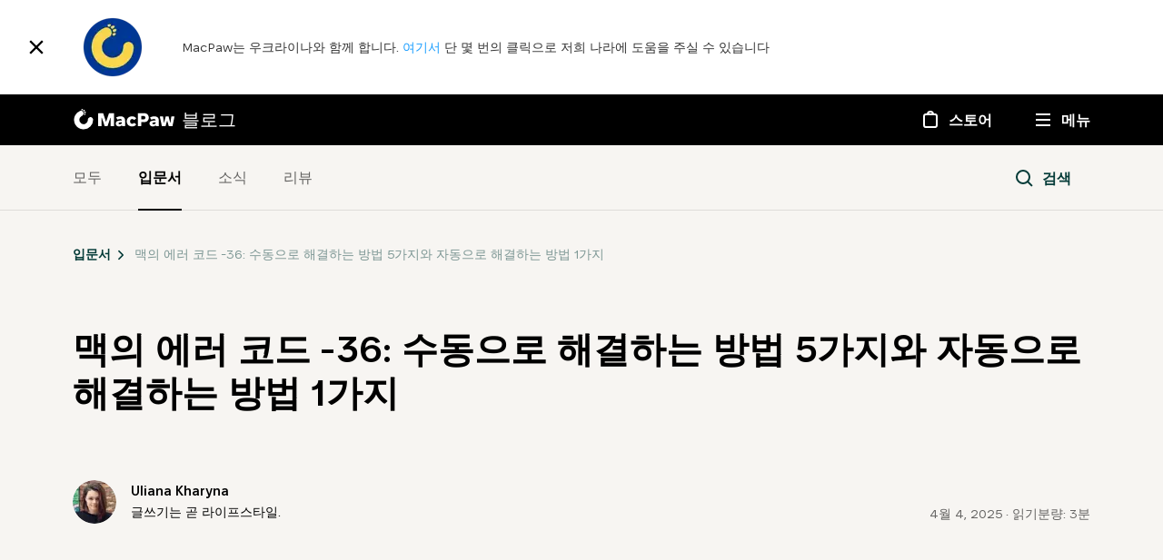

--- FILE ---
content_type: text/html; charset=UTF-8
request_url: https://macpaw.com/ko/how-to/fix-error-code-36
body_size: 32795
content:
<!doctype html>
    <html lang="ko">
    <head>
        <meta charset="UTF-8">
        <meta name="viewport"
              content="width=device-width, user-scalable=no, initial-scale=1.0, maximum-scale=1.0, minimum-scale=1.0">
        <meta http-equiv="X-UA-Compatible" content="ie=edge">
        <meta name="form-proxy-id" content="i1iTlN8bTyW7DSLqXiYrkvMWO7Vc4h5eDxVj++tYGAtIex7wDmlcNcnUnfIkClE23tlaIqLWNLHmxdL12pv+ew==">
                <title>맥의 에러 코드 -36을 해결하는 6가지 방법</title>
        <meta name="description" content="에러 코드 -36은 Finder에서 파일 작업이 안 된다는 뜻입니다. 마주하면 짜증나는 문제지만 간단한 방법들로 쉽게 고칠 수 있어요.">
        <meta property="og:title" content="맥의 에러 코드 -36을 해결하는 6가지 방법">
        <meta property="og:description" content="  에러 코드 -36은 Finder에서 파일 작업이 안 된다는 뜻입니다. 마주하면 짜증나는 문제지만 간단한 방법들로 쉽게 고칠 수 있어요.
">
        <meta property="og:image" content="https://cdn3.macpaw.com/images/og_index.png?id=014ea195850a7171ac159fb541882102">

        <link rel="icon" type="image/png" sizes="32x32"  href="https://cdn3.macpaw.com/images/favicons/favicon-32x32.png?id=3caf44bf1108509bb983800af1bf784f">
        <link rel="icon" type="image/png" sizes="16x16" href="https://cdn3.macpaw.com/images/favicons/favicon-16x16.png?id=8207c700fc80e227c1878167a78c0cfb">

        <link rel="preload" href="https://cdn3.macpaw.com/fonts/fixel-var/FixelVariable.ttf?id=362518b47dddda6af7393ed6f53d4983" as="font" type="font/ttf" crossorigin>
        <link rel="canonical" href="https://macpaw.com/ko/how-to/fix-error-code-36"/>

    <link rel="alternate" hreflang="en" href="https://macpaw.com/how-to/fix-error-code-36"/>
    <link rel="alternate" hreflang="de" href="https://macpaw.com/de/how-to/fix-error-code-36"/>
    <link rel="alternate" hreflang="es" href="https://macpaw.com/es/how-to/fix-error-code-36"/>
    <link rel="alternate" hreflang="fr" href="https://macpaw.com/fr/how-to/fix-error-code-36"/>
    <link rel="alternate" hreflang="uk" href="https://macpaw.com/uk/how-to/fix-error-code-36"/>
    <link rel="alternate" hreflang="it" href="https://macpaw.com/it/how-to/fix-error-code-36"/>
    <link rel="alternate" hreflang="pl" href="https://macpaw.com/pl/how-to/fix-error-code-36"/>
    <link rel="alternate" hreflang="pt" href="https://macpaw.com/pt/how-to/fix-error-code-36"/>
    <link rel="alternate" hreflang="nl" href="https://macpaw.com/nl/how-to/fix-error-code-36"/>
    <link rel="alternate" hreflang="ja" href="https://macpaw.com/ja/how-to/fix-error-code-36"/>
    <link rel="alternate" hreflang="no" href="https://macpaw.com/no/how-to/fix-error-code-36"/>
    <link rel="alternate" hreflang="ko" href="https://macpaw.com/ko/how-to/fix-error-code-36"/>
    <link rel="alternate" hreflang="sv" href="https://macpaw.com/sv/how-to/fix-error-code-36"/>

    <link rel="alternate" hreflang="x-default" href="https://macpaw.com/how-to/fix-error-code-36"/>
          <meta
    property="article:published_time"
    content="2025-04-04"
  />
  <meta
    property="article:modified_time"
    content="2025-11-18"
  />
  <link href="https://cdn3.macpaw.com/blog-assets/css/article.css?id=edbcbcd1aa9b223601d98f269004c296" rel="stylesheet" type="text/css" />

  <script type="application/ld+json">
{
    "@context": "https://schema.org",
    "@type": "Article",
    "url": "https://macpaw.com/ko/how-to/fix-error-code-36",
    "thumbnailUrl": "https://cdn3.macpaw.com/images/content/Google%20%E2%80%93%20Preview%20Image%201200x670_1647609841.png",
    "mainEntityOfPage": {
        "@type": "WebPage",
        "@id": "https://macpaw.com/ko/how-to/fix-error-code-36"
    },
    "headline": "맥의 에러 코드 -36: 수동으로 해결하는 방법 5가지와 자동으로 해결하는 방법 1가지",
    "image": {
        "@type": "ImageObject",
        "url": "https://cdn3.macpaw.com/images/content/Google%20%E2%80%93%20Preview%20Image%201200x670_1647609841.png",
        "height": 1920,
        "width": 640
    },
    "datePublished": "2025-04-04T00:00:00+00:00",
            "dateModified": "2025-11-18T00:00:00+00:00",
        "description": "에러 코드 -36은 Finder에서 파일 작업이 안 된다는 뜻입니다. 마주하면 짜증나는 문제지만 간단한 방법들로 쉽게 고칠 수 있어요.",
    "author": {
        "@type": "Person",
        "name": "Uliana Kharyna"
    },
    "publisher": {
        "@type": "Organization",
        "name": "MacPaw",
        "logo": {
            "@type": "ImageObject",
            "url": "https://cdn3.macpaw.com/images/publisher.png?id=28ebc61dc3c558d0d01502d0d538b770",
            "width": 230,
            "height": 60
        }
    }
}
</script>
  <script type="application/ld+json">
    {
        "@context": "https://schema.org",
        "@type": "BreadcrumbList",
        "itemListElement": [{
                "@type": "ListItem",
                "position": 1,
                "item": {
                    "@id": "https://macpaw.com/ko/how-to",
                    "name": "입문서"
                }
            }]
    }
</script>
          <script>
    window.dataLayer = window.dataLayer || [];
    dataLayer.push({
          'howto_category': 'tips-and-tricks',
          'howto_subcategory': 'guides',
          'howto_tags': ['troubleshooting']
        });;
  </script>
            <link href="https://cdn3.macpaw.com/blog-assets/css/components/bottom-banners/cmm5-default.css?id=06a6154d1931d0825cc068f20765062d" rel="stylesheet">
    <link href="https://cdn3.macpaw.com/blog-assets/css/components/floating-banners/cmm5-default.css?id=c722b5842b9b4c78e96a644f07337886" rel="stylesheet" />
    <link href="https://cdn3.macpaw.com/blog-assets/css/components/modals/qr-code.css?id=8f58e679093f6b12a8dc27e691a1f81b" rel="stylesheet" />
    </head>

    <body>
        
        <noscript>
            <iframe src="https://www.googletagmanager.com/ns.html?id=GTM-KW4BC5" height="0" width="0" style="display:none;visibility:hidden"></iframe>
        </noscript>
        <script>
            (function(w,d,s,l,i){w[l]=w[l]||[];w[l].push({'gtm.start':
                new Date().getTime(),event:'gtm.js'});var f=d.getElementsByTagName(s)[0],j=d.createElement(s),dl=l!='dataLayer'?'&l='+l:'';j.async=true;j.src='https://mtg.macpaw.com/mtgcontainer.js?'+dl;f.parentNode.insertBefore(j,f);
            })(window,document,'script','dataLayer','GTM-KW4BC5');
        </script>

        <div class="amidst-aggression" data-banner="macpaw_amidst_aggression">
    <button
        type="button"
        class="amidst-aggression__close"
        data-banner-close="macpaw_amidst_aggression"
        aria-label="닫기"
    >
        <svg
  class="icon close"
    >
<use xlink:href="/images/sprite.svg#close"></use>
</svg>
    </button>

    <div class="amidst-aggression__container container">
        <div class="amidst-aggression__inner">
            <div class="amidst-aggression__image-wrapper">
                <picture
    class="x-optimized-image "
    >
    <img
        src="https://cdn3.macpaw.com/cdn-cgi/image/format=auto,quality=60,width=88,dpr=2/images/help-ukraine/logo@2x.png"
        alt=""
         class="amidst-aggression__image"          srcset="https://cdn3.macpaw.com/cdn-cgi/image/format=auto,quality=60,width=88,dpr=1/images/help-ukraine/logo@2x.png 1x,
https://cdn3.macpaw.com/cdn-cgi/image/format=auto,quality=60,width=88,dpr=2/images/help-ukraine/logo@2x.png 2x,
https://cdn3.macpaw.com/cdn-cgi/image/format=auto,quality=60,width=88,dpr=3/images/help-ukraine/logo@2x.png 3x,
https://cdn3.macpaw.com/cdn-cgi/image/format=auto,quality=60,width=88,dpr=4/images/help-ukraine/logo@2x.png 4x,
https://cdn3.macpaw.com/cdn-cgi/image/format=auto,quality=60,width=88,dpr=5/images/help-ukraine/logo@2x.png 5x"                  width="88"          height="88"                     >
</picture>
            </div>

            <div class="amidst-aggression__content">
                <div class="amidst-aggression__text banner-text">
                    MacPaw는 우크라이나와 함께 합니다. <a class="amidst-aggression__link" target="_blank" href="https://macpaw.foundation/"> 여기서 </a> 단 몇 번의 클릭으로 저희 나라에 도움을 주실 수 있습니다
                </div>
            </div>

            <div class="amidst-aggression__close-wrapper">
                            </div>
        </div>
    </div>
</div>
        <header class="header" id="header">
    <nav data-navigation class="header__nav">
        <div class="header__inner">
            <div class="container header__hero">
                <a
                    href="https://macpaw.com/"
                    class="header__logo"
                    aria-label="MacPaw 블로그"
                    data-qa="main-header__home-link"
                >
                    <span
  class="icon header__logo-icon header__logo-icon--paw"
>
  <svg xmlns="http://www.w3.org/2000/svg" width="766" height="766" viewBox="0 0 766 766">
    <path d="M414.388 97.849c-16.965 9.572-22.808 24.705-14.502 38.852 8.307 14.147 24.146 16.399 40.759 7.038s27.242-29.983 20.132-42.23c-7.109-12.247-29.143-13.866-46.389-3.66zM411.644 171.681c-14.501 8.305-19.429 21.115-12.671 33.362s20.696 14.077 35.197 5.842 23.16-25.619 17.317-36.107c-5.842-10.487-25.342-11.473-39.843-3.097zM405.801 82.365c-17.035 9.572-32.733 7.46-40.828-7.039-8.096-14.499-2.112-29.068 14.571-38.922 16.684-9.854 39.21-8.657 46.32 3.73 7.109 12.388-3.098 32.377-20.063 42.23zM340.123 47.806c-14.501 8.376-28.158 6.195-35.197-5.841-7.039-12.036-1.83-25.058 12.671-33.363s34-7.46 39.843 3.098c5.843 10.557-2.605 27.801-17.317 36.107z"/>
    <path d="M383.206 718c-77.561-.003-152.721-26.897-212.672-76.099S69.552 524.233 54.432 448.171s-3.393-155.012 33.184-223.397a335.202 335.202 0 0 1 167.402-151.63 92.65 92.65 0 0 1 112.275 33.688 92.619 92.619 0 0 1-10.626 116.722 107.207 107.207 0 0 1-30.621 20.693c-7.04 3.66-14.854 7.038-21.682 11.12a149.836 149.836 0 0 0-7.544 250.401 149.888 149.888 0 0 0 200.883-26.501 149.825 149.825 0 0 0 31.922-66.099c1.831-9.924 2.112-19.778 3.027-30.265a109.97 109.97 0 0 1 4.998-29.984c7.145-20.709 21.394-38.218 40.221-49.423a92.723 92.723 0 0 1 118.069 19.629A92.688 92.688 0 0 1 718 382.903a335.353 335.353 0 0 1-98.12 236.743A335.457 335.457 0 0 1 383.206 718z"/>
</svg>
</span>
                    <span
  class="icon header__logo-icon header__logo-icon--text"
>
  <svg xmlns="http://www.w3.org/2000/svg" width="814" height="143" viewBox="0 0 814 143">
    <path d="M118.957.992a3.74 3.74 0 0 0-3.532 2.56L85.206 94.378h-.429L54.558 3.534a3.739 3.739 0 0 0-3.532-2.56H4.305A3.738 3.738 0 0 0 .567 4.71v131.005a3.738 3.738 0 0 0 3.738 3.737h28.444c.991 0 1.942-.394 2.643-1.094a3.742 3.742 0 0 0 1.094-2.643V52.459a1.87 1.87 0 0 1 1.962-1.868 1.979 1.979 0 0 1 1.869 1.327l28.406 85.068a3.74 3.74 0 0 0 3.551 2.561h25.435a3.745 3.745 0 0 0 3.551-2.561l28.406-85.068a2.002 2.002 0 0 1 1.869-1.327 1.868 1.868 0 0 1 1.868 1.868v83.275a3.737 3.737 0 0 0 3.738 3.738h28.406a3.738 3.738 0 0 0 3.738-3.738V4.73a3.738 3.738 0 0 0-3.738-3.738zM341.105 89.219c0 15.493 9.998 25.005 21.136 25.005a25.521 25.521 0 0 0 19.417-8.652 3.741 3.741 0 0 1 4.99-.486l17.567 13.082a3.745 3.745 0 0 1 1.493 2.584 3.747 3.747 0 0 1-.876 2.854c-10.41 12.128-24.874 18.688-43.6 18.688h-1.775c-29.789 0-53.916-22.183-53.916-51.579v-4.486c0-29.396 24.127-51.58 53.916-51.58h1.775c18.688 0 33.19 6.616 43.6 18.69a3.742 3.742 0 0 1 .866 2.842 3.742 3.742 0 0 1-1.483 2.577l-17.567 13.081a3.74 3.74 0 0 1-4.99-.467 25.527 25.527 0 0 0-19.417-8.653c-11.213 0-21.136 9.494-21.136 24.987zM423.856 4.17a3.737 3.737 0 0 1 3.737-3.738h60.55c30.78 0 51.822 18.071 51.822 46.87v2c0 28.985-20.557 47.467-51.822 47.467h-28.537v38.965a3.737 3.737 0 0 1-3.738 3.738h-28.275a3.738 3.738 0 0 1-3.737-3.738zm58.512 63.053c12.316 0 21.716-7.475 21.716-18.482v-.636c0-10.521-8.989-17.96-20.912-17.96h-23.566v37.078zM187.861 111.514c0 17.38 14.353 30.873 34.574 30.873 15.772 0 24.07-6.709 31.34-12.39a47.49 47.49 0 0 0 1.495 6.728 3.733 3.733 0 0 0 3.588 2.691h24.687a3.738 3.738 0 0 0 3.738-3.738V77.595c0-26.313-17.399-43.412-44.852-43.412h-2.766a93.702 93.702 0 0 0-43.973 10.67 3.726 3.726 0 0 0-1.863 2.335 3.745 3.745 0 0 0 .442 2.954l11.026 17.717a3.74 3.74 0 0 0 4.691 1.42c10.709-4.878 19.212-6.616 26.911-6.616 10.092 0 16.016 6.093 16.016 16.39h-7.12c-39.993 0-57.934 9.606-57.934 32.461zm30.331-1.345c0-8.746 14.11-11.531 31.322-11.531h3.364v11.213a29.904 29.904 0 0 1-21.791 9.344c-6.671-.075-12.969-2.971-12.969-9.026zM548.17 111.514c0 17.38 14.352 30.873 34.573 30.873 15.773 0 24.07-6.709 31.34-12.39a47.628 47.628 0 0 0 1.495 6.728 3.735 3.735 0 0 0 3.588 2.691h24.687a3.737 3.737 0 0 0 3.738-3.738V77.595c0-26.313-17.399-43.412-44.852-43.412h-2.803a93.758 93.758 0 0 0-43.917 10.67 3.725 3.725 0 0 0-1.863 2.335 3.745 3.745 0 0 0 .442 2.954l11.026 17.717a3.739 3.739 0 0 0 4.71 1.42c10.689-4.878 19.193-6.616 26.892-6.616 10.092 0 16.016 6.093 16.016 16.39h-7.12c-39.937 0-57.952 9.606-57.952 32.461zm30.331-1.345c0-8.746 14.128-11.531 31.321-11.531h3.364v11.213a29.767 29.767 0 0 1-21.791 9.344c-6.597-.075-12.95-2.971-12.95-9.026zM704.721 100.302l15.212-61.26a3.737 3.737 0 0 1 3.626-2.841h25.531c.83 0 1.64.28 2.3.796s1.12 1.234 1.32 2.045l15.31 61.278c.1.415.34.782.68 1.04.34.259.76.393 1.19.381.45.004.89-.156 1.23-.452.35-.296.57-.706.64-1.156l8.09-60.68a3.733 3.733 0 0 1 3.74-3.252h26.59a3.78 3.78 0 0 1 1.64.338 3.748 3.748 0 0 1 2.07 2.513c.14.548.15 1.12.03 1.672L793.36 136.5a3.756 3.756 0 0 1-1.33 2.16c-.69.543-1.54.83-2.41.811h-33.21a3.701 3.701 0 0 1-2.24-.755 3.778 3.778 0 0 1-1.35-1.955l-16.105-56.064h-.785l-16.109 56.064a3.74 3.74 0 0 1-3.588 2.71h-33.284a3.734 3.734 0 0 1-3.737-2.971l-20.408-95.796a3.732 3.732 0 0 1 .773-3.167 3.737 3.737 0 0 1 2.965-1.356h26.668a3.74 3.74 0 0 1 3.738 3.252l8.091 60.681a1.871 1.871 0 0 0 1.869 1.607 1.976 1.976 0 0 0 1.134-.42c.325-.254.563-.604.679-1z"/>
</svg>
</span>
                    <span class="header__logo-text font font--size-20">
                        블로그
                    </span>
                </a>
                <ul class="header__nav-list">
                    <li class="header__nav-item">
                        <a
                            href="https://macpaw.com/ko/store"
                            class="header__nav-link font font--size-16 font--weight-semi-bold"
                            aria-label="스토어"
                            data-qa="main-header__store-link"
                        >
                            <span class="header__nav-icon header__nav-icon--store">
                                <span class="header__nav-animation header__nav-animation--store"></span>
                            </span>
                            <span class="header__nav-text">스토어</span>
                        </a>
                    </li>
                    <li class="header__nav-item">
                        <button
                            type="button"
                            data-navigation-btn
                            class="header__nav-button font font--size-16 font--weight-semi-bold"
                            aria-label="메뉴"
                            data-gtm="menu-open"
                            data-qa="main-header__menu-btn"
                        >
                            <span class="header__nav-icon header__nav-icon--dropdown">
                                <span class="header__nav-animation header__nav-animation--dropdown"></span>
                                <span class="header__nav-animation header__nav-animation--dropdown"></span>
                                <span class="header__nav-animation header__nav-animation--dropdown"></span>
                                <span class="header__nav-animation header__nav-animation--dropdown"></span>
                            </span>
                            <span class="header__nav-text">메뉴</span>
                        </button>
                    </li>
                </ul>
            </div>
            <div class="header__dropdown">
                <div class="header__menu">
                    <div class="container">
                        <ul class="header__menu-list">
                            <li class="header__menu-item">
                                <a
                                    href="https://macpaw.com/ko/store"
                                    class="header__menu-link font font--weight-semi-bold"
                                    tabindex="-1"
                                    aria-label="스토어 페이지 링크"
                                    data-gtm="link-store-in-menu"
                                    data-qa="main-header__store-in-menu"
                                >
                                    <span
  class="icon header__menu-icon icon-store"
>
  <svg xmlns="http://www.w3.org/2000/svg" width="24" height="24" viewBox="0 0 24 24">
    <g fill="none" fill-rule="evenodd">
        <rect width="24" height="24" fill="none"/>
        <path fill="#FFF" fill-rule="nonzero" d="M7,7 C6.44771525,7 6,7.44771525 6,8 L6,18 C6,18.5522847 6.44771525,19 7,19 L17,19 C17.5522847,19 18,18.5522847 18,18 L18,8 C18,7.44771525 17.5522847,7 17,7 L7,7 Z M12,2 C13.8639271,2 15.4300871,3.27489272 15.8740452,5.00024347 L17,5 C18.6568542,5 20,6.34314575 20,8 L20,18 C20,19.6568542 18.6568542,21 17,21 L7,21 C5.34314575,21 4,19.6568542 4,18 L4,8 C4,6.34314575 5.34314575,5 7,5 L8.12595483,5.00024347 C8.56991294,3.27489272 10.1360729,2 12,2 Z M12,4 C11.2597476,4 10.6134261,4.40216612 10.2676063,4.99992752 L13.7323937,4.99992752 C13.3865739,4.40216612 12.7402524,4 12,4 Z"/>
    </g>
</svg>
</span>
                                    스토어
                                </a>
                            </li>
                            <li class="header__menu-item">
                                <a
                                    href="https://macpaw.com/ko/support"
                                    class="header__menu-link font font--weight-semi-bold"
                                    tabindex="-1"
                                    aria-label="고객지원 섹션 링크"
                                    data-gtm="link-support-in-menu"
                                    data-qa="main-header__support-in-menu"
                                >
                                    <span
  class="icon header__menu-icon"
>
  <svg height="24" viewBox="0 0 24 24" width="24" xmlns="http://www.w3.org/2000/svg">
    <g fill="none" fill-rule="evenodd">
        <path d="m0 0h24v24h-24z" fill="none"/>
        <path d="m12 2c5.5228475 0 10 4.4771525 10 10s-4.4771525 10-10 10-10-4.4771525-10-10 4.4771525-10 10-10zm0 2c-4.418278 0-8 3.581722-8 8s3.581722 8 8 8 8-3.581722 8-8-3.581722-8-8-8zm.04 9.74c.1733342 0 .3349993.0316664.485.095.1500008.0633337.2816661.1499995.395.26.1133339.1100006.2016664.2383326.265.385.0633337.1466674.095.3033325.095.47 0 .1733342-.0316663.3333326-.095.48-.0633336.1466674-.1516661.2733328-.265.38s-.2449992.1916664-.395.255c-.1500007.0633337-.3116658.095-.485.095s-.3349992-.0316663-.485-.095c-.1500007-.0633336-.2816661-.1483328-.395-.255s-.2016663-.2333326-.265-.38c-.0633336-.1466674-.095-.3066658-.095-.48 0-.1666675.0316664-.3233326.095-.47.0633337-.1466674.1516661-.2749994.265-.385.1133339-.1100005.2449993-.1966663.395-.26.1500008-.0633336.3116658-.095.485-.095zm.03-6.02c.3066682 0 .6199984.03499965.94.105s.6099987.18666585.87.35.4733325.37999865.64.65.25.6016647.25.995c0 .2333345-.1199997.9599991-.18 1.14s-.1466661.3449993-.26.495c-.1133339.1500008-.2516659.2883327-.415.415-.1633342.1266673-.344999.2499994-.545.37-.1400007.0866671-.2349998.1699996-.285.25-.0500003.0800004-.075.1633329-.075.25v.26h-2.13v-.37c0-.200001.0249997-.3749992.075-.525.0500002-.1500007.1183329-.2849994.205-.405s.1899994-.2316661.31-.335c.1200006-.1033338.2499993-.2049995.39-.305l.17-.12c.1066672-.0733337.188333-.1449996.245-.215.0566669-.0700003.175-.6649996.175-.745 0-.1400007-.0416663-.23833305-.125-.295-.0833338-.05666695-.1816661-.085-.295-.085-.2200011 0-.3766662.07833255-.47.235s-.14.3383323-.14.545l-2.15-.28c.0400002-.4266688.14499915-.79166515.315-1.095s.38333205-.54999905.64-.74c.2566679-.19000095.5433317-.3283329.86-.415.3166682-.0866671.6449983-.13.985-.13z" fill="#fff" fill-rule="nonzero"/>
    </g>
</svg>
</span>
                                    고객지원
                                </a>
                            </li>
                            <li class="header__menu-item">
                                <a
                                    href="https://macpaw.com/about"
                                    class="header__menu-link font font--weight-semi-bold"
                                    tabindex="-1"
                                    aria-label="회사 섹션 링크"
                                    data-gtm="link-about-in-menu"
                                    data-qa="main-header__company-in-menu"
                                >
                                    <span
  class="icon header__menu-icon"
>
  <svg xmlns="http://www.w3.org/2000/svg" width="24" height="24" viewBox="0 0 24 24">
    <g fill="none" fill-rule="evenodd">
        <rect width="24" height="24" fill="none"/>
        <path fill="#FFF" fill-rule="nonzero" d="M12,3 C14.7614237,3 17,5.23857625 17,8 C17,9.44790586 16.384559,10.7520678 15.4010034,11.6651593 C18.6854783,13.0062668 21,16.2328407 21,20 C21,20.5512479 20.5539018,20.9985325 20.0026558,21 C19.6835917,21.0008466 19.3182768,21.0015563 18.9062236,21.0021374 L18.3892944,21.0027737 C18.29939,21.0028696 18.2076084,21.0029606 18.1139455,21.0030466 L16.5674231,21.0039751 C16.4548505,21.0040134 16.3403772,21.0040472 16.2239993,21.0040764 L13.4987467,21.0040486 C13.3555131,21.0040178 13.2103476,21.003983 13.0632462,21.0039442 L10.7821263,21.0031081 C10.6620982,21.0030538 10.5401268,21.0029973 10.415772,21.0029384 L8.78092256,21.002108 C8.68029187,21.0020542 8.58223294,21.0020019 8.48666782,21.0019508 L6.81965145,21.0010629 C6.75517984,21.0010288 6.69265635,21.0009958 6.63200303,21.0009638 L4.27474616,21.0000001 C4.25825249,20.9999998 4.2415242,20.9999996 4.22448334,20.9999995 L4,21 C3.44771525,21 3,20.5522847 3,20 C3,16.2328407 5.31452169,13.0062668 8.5991096,11.664734 C7.61544101,10.7520678 7,9.44790586 7,8 C7,5.23857625 9.23857625,3 12,3 Z M12.023,12.999 L12,13 C11.9922978,13 11.9845996,12.9999826 11.9769055,12.9999478 C8.46078751,13.0113441 5.55495592,15.6151783 5.07086198,19.0001879 L5.07086198,19.0001879 L6.65906473,19.0009778 C6.71928819,19.0010096 6.7813336,19.0010423 6.84527525,19.0010761 L8.49227966,19.0019535 L8.49227966,19.0019535 L8.7819908,19.0021083 L8.7819908,19.0021083 L10.41669,19.0029386 C10.5410319,19.0029975 10.66299,19.003054 10.7830048,19.0031083 L13.1725484,19.0039723 C13.3367325,19.0040137 13.4984733,19.00405 13.657776,19.0040812 L16.2630533,19.004066 C16.3932894,19.0040319 16.5211192,19.0039922 16.6465479,19.0039466 L18.0367805,19.0031141 C18.1430855,19.0030204 18.2470106,19.0029205 18.3485611,19.0028143 L18.9294113,19.0021007 C18.4450858,15.6087825 15.5271998,13 12,13 L12.023,12.999 Z M12.0200915,11.0000219 L12.1762728,10.9949073 C13.75108,10.9036609 15,9.59768088 15,8 C15,6.34314575 13.6568542,5 12,5 C10.3431458,5 9,6.34314575 9,8 C9,9.65685425 10.3431458,11 12,11 L11.98,10.999 L12.0200915,11.0000219 L12.0200915,11.0000219 Z"/>
    </g>
</svg>
</span>
                                    회사
                                </a>
                            </li>
                            
                            <li class="header__menu-item">
                                <a
                                    href="https://macpaw.com/blog"
                                    class="header__menu-link font font--weight-semi-bold"
                                    tabindex="-1"
                                    aria-label="블로그 링크"
                                    data-gtm="link-blog-in-menu"
                                    data-qa="main-header__blog-in-menu"
                                >
                                    <span
  class="icon header__menu-icon"
>
  <svg xmlns="http://www.w3.org/2000/svg" width="24" height="24" viewBox="0 0 24 24">
    <g fill="none" fill-rule="evenodd">
        <rect width="24" height="24" fill="none"/>
        <path fill="#FFF" fill-rule="nonzero" d="M18,3 C19.6568542,3 21,4.34314575 21,6 L21,18 C21,19.6568542 19.6568542,21 18,21 L6,21 C4.34314575,21 3,19.6568542 3,18 L3,6 C3,4.34314575 4.34314575,3 6,3 L18,3 Z M18,5 L6,5 C5.44771525,5 5,5.44771525 5,6 L5,18 C5,18.5522847 5.44771525,19 6,19 L18,19 C18.5522847,19 19,18.5522847 19,18 L19,6 C19,5.44771525 18.5522847,5 18,5 Z M13,13 C13.5522847,13 14,13.4477153 14,14 C14,14.5522847 13.5522847,15 13,15 L11,15 C10.4477153,15 10,14.5522847 10,14 C10,13.4477153 10.4477153,13 11,13 L13,13 Z M15,9 C15.5522847,9 16,9.44771525 16,10 C16,10.5522847 15.5522847,11 15,11 L9,11 C8.44771525,11 8,10.5522847 8,10 C8,9.44771525 8.44771525,9 9,9 L15,9 Z"/>
    </g>
</svg>
</span>
                                    블로그
                                </a>
                            </li>
                        </ul>
                    </div>
                </div>
                <div class="header__products">
                    <div class="header__products-inner container">
                        <ul class="header__products-list" data-menu-products tabindex="0">
                                                            <li class="header__products-item">
                                    <a
                                        class="header__products-link font font--size-14 font--weight-semi-bold"
                                        data-qa="main-header__moonlock-in-menu"
                                        href="https://macpaw.com/moonlock"
                                                                                tabindex="-1"
                                    >
                                        <div class="header__products-image-wrapper">
                                            <picture>
                                                <source
                                                    srcset="
                                                        https://cdn3.macpaw.com/images/product-icons/moonlock/moonlock05x.webp?id=06941acef5421cda912742285322151b   1x,
                                                        https://cdn3.macpaw.com/images/product-icons/moonlock/moonlock1x.webp?id=92b8c390054b49f6629f7424e8f26ac4 2x
                                                    "
                                                    type="image/webp"
                                                />
                                                <source
                                                    srcset="
                                                        https://cdn3.macpaw.com/images/product-icons/moonlock/moonlock05x.png?id=c93d29dc63572d300b31acbce940bee2   1x,
                                                        https://cdn3.macpaw.com/images/product-icons/moonlock/moonlock1x.png?id=f136dedcc6d1e0455c415d8c110236be 2x
                                                    "
                                                    type="image/png"
                                                />
                                                <img
                                                    class="header__products-image"
                                                    src="https://cdn3.macpaw.com/images/product-icons/moonlock/moonlock05x.png?id=c93d29dc63572d300b31acbce940bee2"
                                                    srcset="https://cdn3.macpaw.com/images/product-icons/moonlock/moonlock1x.png?id=f136dedcc6d1e0455c415d8c110236be 2x"
                                                    width="64"
                                                    height="64"
                                                    alt="Moonlock logo"
                                                />
                                            </picture>
                                        </div>
                                        <span class="header__products-text">
                                            Moonlock
                                        </span>
                                                                                    <span class="header__products-badge">
                                                신규
                                            </span>
                                                                            </a>
                                </li>
                                                            <li class="header__products-item">
                                    <a
                                        class="header__products-link font font--size-14 font--weight-semi-bold"
                                        data-qa="main-header__eney-in-menu"
                                        href="https://macpaw.com/eney"
                                                                                tabindex="-1"
                                    >
                                        <div class="header__products-image-wrapper">
                                            <picture>
                                                <source
                                                    srcset="
                                                        https://cdn3.macpaw.com/images/product-icons/eney/eney@05x.webp?id=531784d0182c6ab91141273fa148c021   1x,
                                                        https://cdn3.macpaw.com/images/product-icons/eney/eney@1x.webp?id=a2f4adee79707fc8f1fca2ecb34283a0 2x
                                                    "
                                                    type="image/webp"
                                                />
                                                <source
                                                    srcset="
                                                        https://cdn3.macpaw.com/images/product-icons/eney/eney@05x.png?id=19f543c82add2c3e853c67e0cee42c36   1x,
                                                        https://cdn3.macpaw.com/images/product-icons/eney/eney@1x.png?id=2c0ed0e1ac9f0c885755e56422f299fb 2x
                                                    "
                                                    type="image/png"
                                                />
                                                <img
                                                    class="header__products-image"
                                                    src="https://cdn3.macpaw.com/images/product-icons/eney/eney@05x.png?id=19f543c82add2c3e853c67e0cee42c36"
                                                    srcset="https://cdn3.macpaw.com/images/product-icons/eney/eney@1x.png?id=2c0ed0e1ac9f0c885755e56422f299fb 2x"
                                                    width="64"
                                                    height="64"
                                                    alt="Eney logo"
                                                />
                                            </picture>
                                        </div>
                                        <span class="header__products-text">
                                            Eney
                                        </span>
                                                                            </a>
                                </li>
                                                            <li class="header__products-item">
                                    <a
                                        class="header__products-link font font--size-14 font--weight-semi-bold"
                                        data-qa="main-header__cleanmymac-5-in-menu"
                                        href="https://macpaw.com/ko/cleanmymac"
                                                                                tabindex="-1"
                                    >
                                        <div class="header__products-image-wrapper">
                                            <picture>
                                                <source
                                                    srcset="
                                                        https://cdn3.macpaw.com/images/product-icons/cleanmymac-5/cleanmymac-5@05x.webp?id=c89ac92efa527a1aa0a851eed824a762   1x,
                                                        https://cdn3.macpaw.com/images/product-icons/cleanmymac-5/cleanmymac-5@1x.webp?id=53bb52187a25408a8d3fe0f318816f74 2x
                                                    "
                                                    type="image/webp"
                                                />
                                                <source
                                                    srcset="
                                                        https://cdn3.macpaw.com/images/product-icons/cleanmymac-5/cleanmymac-5@05x.png?id=e2e5c1ea6373dc6077fb12f7bb2ad455   1x,
                                                        https://cdn3.macpaw.com/images/product-icons/cleanmymac-5/cleanmymac-5@1x.png?id=978038407df9a6a8f6498a948ad5b5ea 2x
                                                    "
                                                    type="image/png"
                                                />
                                                <img
                                                    class="header__products-image"
                                                    src="https://cdn3.macpaw.com/images/product-icons/cleanmymac-5/cleanmymac-5@05x.png?id=e2e5c1ea6373dc6077fb12f7bb2ad455"
                                                    srcset="https://cdn3.macpaw.com/images/product-icons/cleanmymac-5/cleanmymac-5@1x.png?id=978038407df9a6a8f6498a948ad5b5ea 2x"
                                                    width="64"
                                                    height="64"
                                                    alt="CleanMyMac 5 logo"
                                                />
                                            </picture>
                                        </div>
                                        <span class="header__products-text">
                                            CleanMyMac
                                        </span>
                                                                            </a>
                                </li>
                                                            <li class="header__products-item">
                                    <a
                                        class="header__products-link font font--size-14 font--weight-semi-bold"
                                        data-qa="main-header__cleanmymac-b2b-in-menu"
                                        href="https://macpaw.com/cleanmymac-business"
                                                                                tabindex="-1"
                                    >
                                        <div class="header__products-image-wrapper">
                                            <picture>
                                                <source
                                                    srcset="
                                                        https://cdn3.macpaw.com/images/product-icons/cleanmymac-b2b/cleanmymac-b2b@05x.webp?id=d7beea0bcc71eca7492775e143d7366c   1x,
                                                        https://cdn3.macpaw.com/images/product-icons/cleanmymac-b2b/cleanmymac-b2b@1x.webp?id=bb079bb0e9cb620beb134ad8a7d75714 2x
                                                    "
                                                    type="image/webp"
                                                />
                                                <source
                                                    srcset="
                                                        https://cdn3.macpaw.com/images/product-icons/cleanmymac-b2b/cleanmymac-b2b@05x.png?id=95578537b81f8682bd7af769de83b407   1x,
                                                        https://cdn3.macpaw.com/images/product-icons/cleanmymac-b2b/cleanmymac-b2b@1x.png?id=59696cff0b7421686dcfe0fe40fcd9a5 2x
                                                    "
                                                    type="image/png"
                                                />
                                                <img
                                                    class="header__products-image"
                                                    src="https://cdn3.macpaw.com/images/product-icons/cleanmymac-b2b/cleanmymac-b2b@05x.png?id=95578537b81f8682bd7af769de83b407"
                                                    srcset="https://cdn3.macpaw.com/images/product-icons/cleanmymac-b2b/cleanmymac-b2b@1x.png?id=59696cff0b7421686dcfe0fe40fcd9a5 2x"
                                                    width="64"
                                                    height="64"
                                                    alt="CleanMyMac Business logo"
                                                />
                                            </picture>
                                        </div>
                                        <span class="header__products-text">
                                            CleanMyMac Business
                                        </span>
                                                                            </a>
                                </li>
                                                            <li class="header__products-item">
                                    <a
                                        class="header__products-link font font--size-14 font--weight-semi-bold"
                                        data-qa="main-header__cleanmyphone-in-menu"
                                        href="https://macpaw.com/cleanmyphone"
                                                                                tabindex="-1"
                                    >
                                        <div class="header__products-image-wrapper">
                                            <picture>
                                                <source
                                                    srcset="
                                                        https://cdn3.macpaw.com/images/product-icons/cleanmyphone/cleanmyphone05x.webp?id=c2dfefb706563f087957cefd9b9731e0   1x,
                                                        https://cdn3.macpaw.com/images/product-icons/cleanmyphone/cleanmyphone1x.webp?id=28c53773a50f77445892a6c2a2df536c 2x
                                                    "
                                                    type="image/webp"
                                                />
                                                <source
                                                    srcset="
                                                        https://cdn3.macpaw.com/images/product-icons/cleanmyphone/cleanmyphone05x.png?id=f15a9806665c3518521c6687df6dfadb   1x,
                                                        https://cdn3.macpaw.com/images/product-icons/cleanmyphone/cleanmyphone1x.png?id=3126145128a4b70c91062fecd241fe0f 2x
                                                    "
                                                    type="image/png"
                                                />
                                                <img
                                                    class="header__products-image"
                                                    src="https://cdn3.macpaw.com/images/product-icons/cleanmyphone/cleanmyphone05x.png?id=f15a9806665c3518521c6687df6dfadb"
                                                    srcset="https://cdn3.macpaw.com/images/product-icons/cleanmyphone/cleanmyphone1x.png?id=3126145128a4b70c91062fecd241fe0f 2x"
                                                    width="64"
                                                    height="64"
                                                    alt="CleanMy®Phone logo"
                                                />
                                            </picture>
                                        </div>
                                        <span class="header__products-text">
                                            CleanMy<sup>®</sup>Phone
                                        </span>
                                                                            </a>
                                </li>
                                                            <li class="header__products-item">
                                    <a
                                        class="header__products-link font font--size-14 font--weight-semi-bold"
                                        data-qa="main-header__clearvpn-in-menu"
                                        href="https://macpaw.com/clearvpn"
                                                                                tabindex="-1"
                                    >
                                        <div class="header__products-image-wrapper">
                                            <picture>
                                                <source
                                                    srcset="
                                                        https://cdn3.macpaw.com/images/product-icons/clearvpn/clearvpn05x.webp?id=6307f00f96e7b1125ea160f97bc242a6   1x,
                                                        https://cdn3.macpaw.com/images/product-icons/clearvpn/clearvpn1x.webp?id=c3204cbad709b752451f70f722943839 2x
                                                    "
                                                    type="image/webp"
                                                />
                                                <source
                                                    srcset="
                                                        https://cdn3.macpaw.com/images/product-icons/clearvpn/clearvpn05x.png?id=dbae3dc0b486b16d103ece3741b89ad7   1x,
                                                        https://cdn3.macpaw.com/images/product-icons/clearvpn/clearvpn1x.png?id=1a8a77d5dd7cda2f61017d3039828c7f 2x
                                                    "
                                                    type="image/png"
                                                />
                                                <img
                                                    class="header__products-image"
                                                    src="https://cdn3.macpaw.com/images/product-icons/clearvpn/clearvpn05x.png?id=dbae3dc0b486b16d103ece3741b89ad7"
                                                    srcset="https://cdn3.macpaw.com/images/product-icons/clearvpn/clearvpn1x.png?id=1a8a77d5dd7cda2f61017d3039828c7f 2x"
                                                    width="64"
                                                    height="64"
                                                    alt="ClearVPN logo"
                                                />
                                            </picture>
                                        </div>
                                        <span class="header__products-text">
                                            ClearVPN
                                        </span>
                                                                            </a>
                                </li>
                                                            <li class="header__products-item">
                                    <a
                                        class="header__products-link font font--size-14 font--weight-semi-bold"
                                        data-qa="main-header__setapp-in-menu"
                                        href="https://macpaw.com/setapp"
                                                                                tabindex="-1"
                                    >
                                        <div class="header__products-image-wrapper">
                                            <picture>
                                                <source
                                                    srcset="
                                                        https://cdn3.macpaw.com/images/product-icons/setapp/setapp05x.webp?id=69b62c76dc8488c4ebc3106ee7ee01f4   1x,
                                                        https://cdn3.macpaw.com/images/product-icons/setapp/setapp1x.webp?id=3da3eeb99b667e0aede100c241dae9fb 2x
                                                    "
                                                    type="image/webp"
                                                />
                                                <source
                                                    srcset="
                                                        https://cdn3.macpaw.com/images/product-icons/setapp/setapp05x.png?id=4e55096188628401747af2561c62d6ec   1x,
                                                        https://cdn3.macpaw.com/images/product-icons/setapp/setapp1x.png?id=0b24fa20a3fdd9d9c6226b7b548be3ca 2x
                                                    "
                                                    type="image/png"
                                                />
                                                <img
                                                    class="header__products-image"
                                                    src="https://cdn3.macpaw.com/images/product-icons/setapp/setapp05x.png?id=4e55096188628401747af2561c62d6ec"
                                                    srcset="https://cdn3.macpaw.com/images/product-icons/setapp/setapp1x.png?id=0b24fa20a3fdd9d9c6226b7b548be3ca 2x"
                                                    width="64"
                                                    height="64"
                                                    alt="Setapp logo"
                                                />
                                            </picture>
                                        </div>
                                        <span class="header__products-text">
                                            Setapp
                                        </span>
                                                                            </a>
                                </li>
                                                            <li class="header__products-item">
                                    <a
                                        class="header__products-link font font--size-14 font--weight-semi-bold"
                                        data-qa="main-header__gemini-in-menu"
                                        href="https://macpaw.com/gemini"
                                                                                tabindex="-1"
                                    >
                                        <div class="header__products-image-wrapper">
                                            <picture>
                                                <source
                                                    srcset="
                                                        https://cdn3.macpaw.com/images/product-icons/gemini/gemini05x.webp?id=75bc850e2163f9f0fb7ad13ec259576a   1x,
                                                        https://cdn3.macpaw.com/images/product-icons/gemini/gemini1x.webp?id=6c69b06ac26417ac11fedd1fba235f54 2x
                                                    "
                                                    type="image/webp"
                                                />
                                                <source
                                                    srcset="
                                                        https://cdn3.macpaw.com/images/product-icons/gemini/gemini05x.png?id=e07f533399879f89baff9b96e37d4980   1x,
                                                        https://cdn3.macpaw.com/images/product-icons/gemini/gemini1x.png?id=91a3443979a63e81102ff73daa469903 2x
                                                    "
                                                    type="image/png"
                                                />
                                                <img
                                                    class="header__products-image"
                                                    src="https://cdn3.macpaw.com/images/product-icons/gemini/gemini05x.png?id=e07f533399879f89baff9b96e37d4980"
                                                    srcset="https://cdn3.macpaw.com/images/product-icons/gemini/gemini1x.png?id=91a3443979a63e81102ff73daa469903 2x"
                                                    width="64"
                                                    height="64"
                                                    alt="Gemini 2 logo"
                                                />
                                            </picture>
                                        </div>
                                        <span class="header__products-text">
                                            Gemini 2
                                        </span>
                                                                            </a>
                                </li>
                                                            <li class="header__products-item">
                                    <a
                                        class="header__products-link font font--size-14 font--weight-semi-bold"
                                        data-qa="main-header__the-unarchiver-in-menu"
                                        href="https://macpaw.com/the-unarchiver"
                                                                                tabindex="-1"
                                    >
                                        <div class="header__products-image-wrapper">
                                            <picture>
                                                <source
                                                    srcset="
                                                        https://cdn3.macpaw.com/images/product-icons/the-unarchiver/the-unarchiver05x.webp?id=9fa32a31f6734296987fa5cc638ce0de   1x,
                                                        https://cdn3.macpaw.com/images/product-icons/the-unarchiver/the-unarchiver1x.webp?id=3b39c57ddb81c4e0f6afeb0c6f939363 2x
                                                    "
                                                    type="image/webp"
                                                />
                                                <source
                                                    srcset="
                                                        https://cdn3.macpaw.com/images/product-icons/the-unarchiver/the-unarchiver05x.png?id=decbda7ef57b76a18beea408ef2f6295   1x,
                                                        https://cdn3.macpaw.com/images/product-icons/the-unarchiver/the-unarchiver1x.png?id=6cc2b03821f970a11d858cd4e635c02e 2x
                                                    "
                                                    type="image/png"
                                                />
                                                <img
                                                    class="header__products-image"
                                                    src="https://cdn3.macpaw.com/images/product-icons/the-unarchiver/the-unarchiver05x.png?id=decbda7ef57b76a18beea408ef2f6295"
                                                    srcset="https://cdn3.macpaw.com/images/product-icons/the-unarchiver/the-unarchiver1x.png?id=6cc2b03821f970a11d858cd4e635c02e 2x"
                                                    width="64"
                                                    height="64"
                                                    alt="The Unarchiver logo"
                                                />
                                            </picture>
                                        </div>
                                        <span class="header__products-text">
                                            The Unarchiver
                                        </span>
                                                                            </a>
                                </li>
                                                            <li class="header__products-item">
                                    <a
                                        class="header__products-link font font--size-14 font--weight-semi-bold"
                                        data-qa="main-header__wallpaper-wizard-in-menu"
                                        href="https://macpaw.com/wallpaper-wizard"
                                                                                tabindex="-1"
                                    >
                                        <div class="header__products-image-wrapper">
                                            <picture>
                                                <source
                                                    srcset="
                                                        https://cdn3.macpaw.com/images/product-icons/wallpaper-wizard/wallpaper-wizard05x.webp?id=c2c99305dbc82b157c92ab878856dede   1x,
                                                        https://cdn3.macpaw.com/images/product-icons/wallpaper-wizard/wallpaper-wizard1x.webp?id=aa67782da4fb0f94fca3f1548951f45f 2x
                                                    "
                                                    type="image/webp"
                                                />
                                                <source
                                                    srcset="
                                                        https://cdn3.macpaw.com/images/product-icons/wallpaper-wizard/wallpaper-wizard05x.png?id=33abd36563a09a1cfe538c5c293208aa   1x,
                                                        https://cdn3.macpaw.com/images/product-icons/wallpaper-wizard/wallpaper-wizard1x.png?id=043ded05c7aac0b203091568acf2a7ce 2x
                                                    "
                                                    type="image/png"
                                                />
                                                <img
                                                    class="header__products-image"
                                                    src="https://cdn3.macpaw.com/images/product-icons/wallpaper-wizard/wallpaper-wizard05x.png?id=33abd36563a09a1cfe538c5c293208aa"
                                                    srcset="https://cdn3.macpaw.com/images/product-icons/wallpaper-wizard/wallpaper-wizard1x.png?id=043ded05c7aac0b203091568acf2a7ce 2x"
                                                    width="64"
                                                    height="64"
                                                    alt="Wallpaper Wizard 2 logo"
                                                />
                                            </picture>
                                        </div>
                                        <span class="header__products-text">
                                            Wallpaper Wizard 2
                                        </span>
                                                                            </a>
                                </li>
                                                            <li class="header__products-item">
                                    <a
                                        class="header__products-link font font--size-14 font--weight-semi-bold"
                                        data-qa="main-header__encrypto-in-menu"
                                        href="https://macpaw.com/encrypto"
                                                                                tabindex="-1"
                                    >
                                        <div class="header__products-image-wrapper">
                                            <picture>
                                                <source
                                                    srcset="
                                                        https://cdn3.macpaw.com/images/product-icons/encrypto/encrypto05x.webp?id=4184643fa2ffa3e1f85eaa727b3109ad   1x,
                                                        https://cdn3.macpaw.com/images/product-icons/encrypto/encrypto1x.webp?id=74428ced4e096fdda3d416b7cb04ac59 2x
                                                    "
                                                    type="image/webp"
                                                />
                                                <source
                                                    srcset="
                                                        https://cdn3.macpaw.com/images/product-icons/encrypto/encrypto05x.png?id=807f3f37ed81e4a7b5d637a9d4636bc6   1x,
                                                        https://cdn3.macpaw.com/images/product-icons/encrypto/encrypto1x.png?id=2dd34df7845261febd81015d40e3967d 2x
                                                    "
                                                    type="image/png"
                                                />
                                                <img
                                                    class="header__products-image"
                                                    src="https://cdn3.macpaw.com/images/product-icons/encrypto/encrypto05x.png?id=807f3f37ed81e4a7b5d637a9d4636bc6"
                                                    srcset="https://cdn3.macpaw.com/images/product-icons/encrypto/encrypto1x.png?id=2dd34df7845261febd81015d40e3967d 2x"
                                                    width="64"
                                                    height="64"
                                                    alt="Encrypto logo"
                                                />
                                            </picture>
                                        </div>
                                        <span class="header__products-text">
                                            Encrypto
                                        </span>
                                                                            </a>
                                </li>
                                                            <li class="header__products-item">
                                    <a
                                        class="header__products-link font font--size-14 font--weight-semi-bold"
                                        data-qa="main-header__spybuster-in-menu"
                                        href="https://spybuster.app"
                                         target="_blank"                                         tabindex="-1"
                                    >
                                        <div class="header__products-image-wrapper">
                                            <picture>
                                                <source
                                                    srcset="
                                                        https://cdn3.macpaw.com/images/product-icons/spybuster/spybuster05x.webp?id=5e939d86f899af7562b9762422f00640   1x,
                                                        https://cdn3.macpaw.com/images/product-icons/spybuster/spybuster1x.webp?id=a9f6179d6b62258cf1f4e287dd8d911d 2x
                                                    "
                                                    type="image/webp"
                                                />
                                                <source
                                                    srcset="
                                                        https://cdn3.macpaw.com/images/product-icons/spybuster/spybuster05x.png?id=05ba7bb31245bb93f6ada875714f7cd6   1x,
                                                        https://cdn3.macpaw.com/images/product-icons/spybuster/spybuster1x.png?id=b4b6ef2e7cc2d84cfb19fb58dd321d8d 2x
                                                    "
                                                    type="image/png"
                                                />
                                                <img
                                                    class="header__products-image"
                                                    src="https://cdn3.macpaw.com/images/product-icons/spybuster/spybuster05x.png?id=05ba7bb31245bb93f6ada875714f7cd6"
                                                    srcset="https://cdn3.macpaw.com/images/product-icons/spybuster/spybuster1x.png?id=b4b6ef2e7cc2d84cfb19fb58dd321d8d 2x"
                                                    width="64"
                                                    height="64"
                                                    alt="SpyBuster logo"
                                                />
                                            </picture>
                                        </div>
                                        <span class="header__products-text">
                                            SpyBuster
                                        </span>
                                                                            </a>
                                </li>
                                                    </ul>
                        <div class="header__scroll-buttons">
                            <button
                                class="header__scroll-btn header__scroll-btn--left"
                                data-scroll-btn="left"
                                disabled
                                tabindex="-1"
                                aria-label="제품 목록을 왼쪽으로 스크롤"
                            >
                                <span></span>
                            </button>
                            <button
                                class="header__scroll-btn header__scroll-btn--right"
                                data-scroll-btn="right"
                                disabled
                                tabindex="-1"
                                aria-label="제품 목록을 오른쪽으로 스크롤"
                            >
                                <span></span>
                            </button>
                        </div>
                    </div>
                </div>
            </div>
        </div>
    </nav>
</header>
          <div class="article__topper">
    <nav id="navigation" class="navigation navigation--theme-light" data-state="default"
     data-event-action="Blog article Header Show">
    <div class="navigation__container">
        <button
                type="button"
                class="navigation__mobile-nav-trigger font font--size-16 font--weight-semi-bold"
                data-trigger="mobile-nav-open"
                data-qa="navigation-mobile__open-btn"
        >
            <span>입문서</span>
            <span
  class="icon icon--no-fill icon--size-20 icon--color-stroke"
>
  <svg width="20" height="20" viewBox="0 0 20 20" fill="none" xmlns="http://www.w3.org/2000/svg">
    <path d="M16 7L10 13L4 7" stroke="#033A37" stroke-width="2" stroke-linejoin="round"/>
</svg>
</span>
        </button>

        <ul class="navigation__menu">
            <li class="navigation__item ">
                <a
                        href="https://macpaw.com/blog"
                        class="navigation__button font font--size-16"
                        data-event="click_link"
                        data-event-action="Blog article Header Click"
                        data-event-label="https://macpaw.com/blog"
                        data-qa="navigation__index-link"
                >
                    모두
                </a>
            </li>
                                                                        <li class="navigation__item  navigation__item--current font font--weight-semi-bold ">
                            <a
                                    href="https://macpaw.com/ko/how-to"
                                    class="navigation__button font font--size-16"
                                    data-event="click_link"
                                    data-event-action="Blog article Header Click"
                                    data-event-label="https://macpaw.com/ko/how-to"
                                    data-qa="navigation__section-link"
                            >
                                입문서
                            </a>
                        </li>
                                                                                                            <li class="navigation__item ">
                            <a
                                    href="https://macpaw.com/ko/news"
                                    class="navigation__button font font--size-16"
                                    data-event="click_link"
                                    data-event-action="Blog article Header Click"
                                    data-event-label="https://macpaw.com/ko/news"
                                    data-qa="navigation__section-link"
                            >
                                소식
                            </a>
                        </li>
                                                                                                            <li class="navigation__item ">
                            <a
                                    href="https://macpaw.com/ko/reviews"
                                    class="navigation__button font font--size-16"
                                    data-event="click_link"
                                    data-event-action="Blog article Header Click"
                                    data-event-label="https://macpaw.com/ko/reviews"
                                    data-qa="navigation__section-link"
                            >
                                리뷰
                            </a>
                        </li>
                                                        </ul>

        <div class="search-form" id="search" data-event-action="Blog article Search Form Show">
            <button
                    type="button"
                    id="search-open"
                    class="search-form__open font font--size-16 font--weight-semi-bold"
                    data-qa="search-form__open-btn"
            >
                <span
  class="icon icon--no-fill icon--color-stroke icon--size-24"
>
  <svg width="24" height="24" viewBox="0 0 24 24" fill="none" xmlns="http://www.w3.org/2000/svg">
    <rect x="4" y="4" width="14" height="14" rx="7" stroke="#033A37" stroke-width="2"/>
    <path d="M21 21L16 16" stroke="#033A37" stroke-width="2"/>
</svg>
</span>
                <span class="search-form__text">검색</span>
            </button>

            <form class="search-form__content" action="https://macpaw.com/ko/blog/search"
                  data-event-action="Blog article Search Form Click">
                <button
                        type="submit"
                        class="search-form__icon-button"
                        data-qa="search-form__search-btn"
                >
                    <span
  class="icon icon--no-fill icon--color-stroke icon--size-24"
>
  <svg width="24" height="24" viewBox="0 0 24 24" fill="none" xmlns="http://www.w3.org/2000/svg">
    <rect x="4" y="4" width="14" height="14" rx="7" stroke="#033A37" stroke-width="2"/>
    <path d="M21 21L16 16" stroke="#033A37" stroke-width="2"/>
</svg>
</span>
                </button>

                <input
                        required
                        type="text"
                        name="query"
                        id="search-input"
                        class="search-form__input font font--size-16"
                        placeholder="무엇을 찾고 계신가요?"
                        data-qa="search-form__input-field"
                >

                <button
                        type="reset"
                        id="search-close"
                        class="search-form__icon-button"
                        data-qa="search-form__close-btn"
                >
                    <span
  class="icon icon--no-fill icon--color-stroke icon--size-24"
>
  <svg width="20" height="20" viewBox="0 0 20 20" fill="none" xmlns="http://www.w3.org/2000/svg">
    <path d="M4.16666 4.1665L15.8333 15.8332" stroke="inherit" stroke-width="2"/>
    <path d="M15.8333 4.1665L4.16665 15.8332" stroke="inherit" stroke-width="2"/>
</svg>
</span>
                </button>
            </form>
        </div>
    </div>

    <div id="mobile-nav" class="navigation__mobile-nav mobile-nav" data-event-action="Blog article Header Show">
        <div class="mobile-nav__container">
            <button
                    type="button"
                    class="navigation__mobile-nav-trigger navigation__mobile-nav-trigger--dark font font--size-16 font--weight-semi-bold"
                    data-trigger="mobile-nav-close"
                    data-qa="navigation-mobile__close-btn"
            >
                <span>입문서</span>
                <span
  class="icon icon--no-fill icon--size-20 icon--color-stroke"
>
  <svg fill="none" height="20" viewBox="0 0 20 20" width="20" xmlns="http://www.w3.org/2000/svg">
    <path d="m4 13 6-6 6 6" stroke="#033a37" stroke-linejoin="round" stroke-width="2"/>
</svg>
</span>
            </button>

            <button
    class="button mobile-nav__close button--theme-none button--with-icon button--no-padding font font--size-16"
    type="button"
         data-qa="navigation-mobile__close-btn"      data-trigger="mobile-nav-close"         >
    <span>닫기</span>
                <span
  class="icon mobile-nav__close-icon icon--no-fill icon--color-stroke icon--size-20"
>
  <svg width="20" height="20" viewBox="0 0 20 20" fill="none" xmlns="http://www.w3.org/2000/svg">
    <path d="M4.16666 4.1665L15.8333 15.8332" stroke="inherit" stroke-width="2"/>
    <path d="M15.8333 4.1665L4.16665 15.8332" stroke="inherit" stroke-width="2"/>
</svg>
</span>
</button>
        </div>

        <ul class="mobile-nav__sections">
            <li class="mobile-nav__section">
                <a
                        class="mobile-nav__item mobile-nav__item--first font font--size-24 font--weight-semi-bold"
                        href="https://macpaw.com/blog"
                        data-event="click_link"
                        data-event-action="Blog article Header Click"
                        data-event-label="https://macpaw.com/blog"
                        data-qa="navigation-mobile__index-link"
                >
                    모두
                </a>
            </li>

                                                                        <li class="mobile-nav__section">
                            <a
                                    class="mobile-nav__item mobile-nav__item--first font font--size-24 font--weight-semi-bold"
                                    href="https://macpaw.com/ko/how-to"
                                    data-event="click_link"
                                    data-event-action="Blog article Header Click"
                                    data-event-label="https://macpaw.com/ko/how-to"
                                    data-qa="navigation-mobile__section-link"
                            >
                                입문서
                            </a>
                        </li>
                                                                                                            <li class="mobile-nav__section">
                            <a
                                    class="mobile-nav__item mobile-nav__item--first font font--size-24 font--weight-semi-bold"
                                    href="https://macpaw.com/ko/news"
                                    data-event="click_link"
                                    data-event-action="Blog article Header Click"
                                    data-event-label="https://macpaw.com/ko/news"
                                    data-qa="navigation-mobile__section-link"
                            >
                                소식
                            </a>
                        </li>
                                                                                                            <li class="mobile-nav__section">
                            <a
                                    class="mobile-nav__item mobile-nav__item--first font font--size-24 font--weight-semi-bold"
                                    href="https://macpaw.com/ko/reviews"
                                    data-event="click_link"
                                    data-event-action="Blog article Header Click"
                                    data-event-label="https://macpaw.com/ko/reviews"
                                    data-qa="navigation-mobile__section-link"
                            >
                                리뷰
                            </a>
                        </li>
                                                        </ul>
    </div>

    </nav>

<div id="nav-overlay" class="overlay overlay--z-800" data-overlay-state="hidden"></div>
    <nav class="breadcrumbs breadcrumbs--theme-cyprus" aria-label="breadcrumbs">
    <ul class="breadcrumbs__list">
                    <li class="breadcrumbs__item font font--size-14">
                                    <a href="https://macpaw.com/ko/how-to"
   class="link-with-icon link-with-icon--size-small breadcrumbs__link font font--weight-semi-bold"
             data-qa="breadcrumbs__link"          >
  
  <span class="link-with-icon__text">입문서</span>

      <span
  class="icon link-with-icon__icon icon--no-fill icon--color-stroke"
>
  <svg width="20" height="20" viewBox="0 0 20 20" fill="none" xmlns="http://www.w3.org/2000/svg">
    <path d="M8 4L14 10L8 16" stroke="#033A37" stroke-width="2" stroke-linejoin="round"/>
</svg>
</span>
  </a>
                            </li>
                    <li class="breadcrumbs__item font font--size-14">
                                    <span class="breadcrumbs__text">맥의 에러 코드 -36: 수동으로 해결하는 방법 5가지와 자동으로 해결하는 방법 1가지</span>
                            </li>
            </ul>
</nav>
    <div
    class="article-info container"
     data-qa="article-hero__body"     >
            <h1 class="article-info__title heading2 heading2--weight-semi-bold">맥의 에러 코드 -36: 수동으로 해결하는 방법 5가지와 자동으로 해결하는 방법 1가지</h1>
        <div class="article-info__container">
        <div class="article-info__author">
            <picture
    class="x-optimized-image article-info__author-photo x-optimized-image--stretched"
    >
    <img
        src="https://cdn3.macpaw.com/cdn-cgi/image/format=auto,quality=60,width=48,dpr=2/images/content/image_1756896541.png"
        alt="Uliana Kharyna"
         class="article-info__author-image"          srcset="https://cdn3.macpaw.com/cdn-cgi/image/format=auto,quality=60,width=48,dpr=1/images/content/image_1756896541.png 1x,
https://cdn3.macpaw.com/cdn-cgi/image/format=auto,quality=60,width=48,dpr=2/images/content/image_1756896541.png 2x,
https://cdn3.macpaw.com/cdn-cgi/image/format=auto,quality=60,width=48,dpr=3/images/content/image_1756896541.png 3x,
https://cdn3.macpaw.com/cdn-cgi/image/format=auto,quality=60,width=48,dpr=4/images/content/image_1756896541.png 4x,
https://cdn3.macpaw.com/cdn-cgi/image/format=auto,quality=60,width=48,dpr=5/images/content/image_1756896541.png 5x"                  width="48"          height="48"                     >
</picture>
            <div class="article-info__author-info">
                                    <p class="article-info__author-name font font--size-14 font--weight-semi-bold font--no-margin">Uliana Kharyna</p>
                    <p class="font font--size-14 font--no-margin">글쓰기는 곧 라이프스타일.</p>
                            </div>
        </div>
        <div class="article-info__date-and-time font font--size-14 font--no-margin">
            <div class="article-date-published">
                4월 4, 2025
            </div>
                            • 읽기분량: 3분
                    </div>
    </div>
</div>
  </div>

        <main>
              <div class="container">
    <div class="article__content">
      <div class="article__content-wrapper">
        <div class="article__content-left">
                      <div
    class="precontent-banner precontent-banner--two-paragraphs-and-icon"
    data-event="view_banner"
    data-event-category="CleanMyMac 5"
    data-event-label="Blog article (Before We Start)"
    data-event-action="Get Trial"
    data-event-container="click_banner_cta"
    data-qa="precontent-banner__body"
>
    <div class="precontent-banner__container">
        <p class="precontent-banner__title">시작하기 전에</p>
        <p class="precontent-banner__text">생산적인 일과는 효율적인 Mac에서 시작됩니다. 컴퓨터가 항상 일상의 도전에 함께 맞설 준비가 되어 있도록 하세요.</p>

        <a
            href="https://my.macpaw.com/trial/cleanmymac"
            class="precontent-banner__link precontent-banner__link--big-img"
            data-qa="precontent-banner__cta-image"
        >
                            <picture
    class="x-optimized-image precontent-banner__image"
    >
    <img
        src="https://cdn3.macpaw.com/cdn-cgi/image/format=auto,quality=60,width=190,dpr=2/images/products/cleanmymac-5/logo_square.png"
        alt="CleanMyMac 5"
                 srcset="https://cdn3.macpaw.com/cdn-cgi/image/format=auto,quality=60,width=190,dpr=1/images/products/cleanmymac-5/logo_square.png 1x,
https://cdn3.macpaw.com/cdn-cgi/image/format=auto,quality=60,width=190,dpr=2/images/products/cleanmymac-5/logo_square.png 2x,
https://cdn3.macpaw.com/cdn-cgi/image/format=auto,quality=60,width=190,dpr=3/images/products/cleanmymac-5/logo_square.png 3x,
https://cdn3.macpaw.com/cdn-cgi/image/format=auto,quality=60,width=190,dpr=4/images/products/cleanmymac-5/logo_square.png 4x,
https://cdn3.macpaw.com/cdn-cgi/image/format=auto,quality=60,width=190,dpr=5/images/products/cleanmymac-5/logo_square.png 5x"                  width="190"          height="190"                     >
</picture>
                    </a>

        <p class="precontent-banner__text precontent-banner__text--second"><a href="https://my.macpaw.com/trial/cleanmymac">CleanMyMac 무료 평가판을 체험하세요</a>하여 깨끗하고, 안전하며, 생산성 높은 Mac이 선사하는 경험을 느껴보시기 바랍니다. 또한, 아래 있는 최고의 솔루션을 통해 Mac에서 흔히 발생하는 문제들을 스스로 해결하는 방법을 알아보세요.</p>

                    <p class="precontent-banner__note precontent-banner__note--big">
                <svg
  class="icon precontent-banner__icon precontent-banner__icon--big"
    >
<use xlink:href="/images/sprite.svg#lamp_blog"></use>
</svg>
                이 가이드에서 다루고 있는 기능은 MacPaw 사이트에서 배포 중인 버전의 CleanMyMac을 기준으로 합니다.
            </p>
            </div>
</div>
          
          <div class="article-body">
    
<p>&#54217;&#49548;&#50640;&#45716; &#47589;&#50640;&#49436; &#48324; &#47928;&#51228; &#50630;&#51060; &#54028;&#51068;&#51012; &#50734;&#44592;&#44144;&#45208; &#48373;&#49324;&#54624; &#49688; &#51080;&#51424;. &#44536;&#47088;&#45936; &#44032;&#45140; &#54028;&#51068;&#51012; &#44148;&#46300;&#47532;&#47140;&#44256; &#54616;&#47732; 'Finder&#44032; &#51089;&#50629;&#51012; &#50756;&#47308;&#54624; &#49688; &#50630;&#49845;&#45768;&#45796;... (&#50640;&#47084; &#53076;&#46300; -36)'&#46972;&#45716; &#50640;&#47084; &#47700;&#49884;&#51648;&#44032; &#54364;&#49884;&#46121;&#45768;&#45796;. &#50780; &#51060;&#47088; &#50640;&#47084; &#47700;&#49884;&#51648;&#44032; &#54364;&#49884;&#46104;&#45716;&#51648; &#44536;&#47532;&#44256; &#50612;&#46523;&#44172; &#54644;&#44208;&#54624; &#49688; &#51080;&#45716;&#51648; &#51060; &#44544;&#51012; &#53685;&#54644; &#54869;&#51064;&#54644; &#48372;&#49464;&#50836;.</p>
<h3>-36 &#50724;&#47448;&#45716; &#47924;&#50631;&#51064;&#44032;&#50836;?</h3>
<p>&#50724;&#47448; &#53076;&#46300; -36&#51008; &#54028;&#51068;&#51032; &#51060;&#46041;&#44284; &#48373;&#49324;, &#49325;&#51228;&#50752; &#44057;&#51060; Finder&#50640;&#49436; &#54665;&#54644;&#51648;&#45716; &#51089;&#50629;&#44284; &#44288;&#47144;&#51060; &#51080;&#49845;&#45768;&#45796;. &#51060; &#50724;&#47448; &#47700;&#49884;&#51648;&#47484; &#53685;&#54644; &#50612;&#46500; &#54028;&#51068;&#51060; &#47928;&#51228;&#47484; &#51068;&#51004;&#53412;&#45716;&#51648; &#54869;&#51064;&#54624; &#49688; &#51080;&#49845;&#45768;&#45796;. &#54028;&#51068; &#51060;&#47492;&#51012; &#48372;&#47732; &#51060;&#47492; &#50526;&#50640; '.'&#44032; &#51080;&#44256; &#51060;&#47492; &#46244;&#50640; '_'&#44032; &#48537;&#50612;&#51080;&#45716; &#44163;&#51012; &#48380; &#49688; &#51080;&#49845;&#45768;&#45796; (&#50696;: '.DS_Store'&#44032; &#50724;&#47448;&#47484; &#51068;&#51004;&#53412;&#45716; &#54028;&#51068; &#51473; &#54616;&#45208;&#51068; &#49688; &#51080;&#49845;&#45768;&#45796;). &#54028;&#51068; &#51060;&#47492; &#50526;&#50640; &#48537;&#51008; '.'&#45716; &#54028;&#51068;&#51060; Finder&#50640;&#49436; &#49704;&#44200;&#51256; &#51080;&#45796;&#45716; &#51032;&#48120;&#51077;&#45768;&#45796;.</p>
<div class="content-banner">
          <div class="content-banner-text">
            <div class="content-banner-title"><p><strong>&#50508;&#44256; &#44228;&#49888;&#44032;&#50836;?</strong></p></div>
<p>Mac&#50640;&#45716; .DS_Store&#50752; &#44057;&#51008; &#49688;&#48177; &#44060;&#51032; &#49704;&#44200;&#51652; &#54028;&#51068;&#51060; &#51200;&#51109;&#46104;&#50612; &#51080;&#49845;&#45768;&#45796;. &#51060; &#54028;&#51068;&#51008; Mac&#50640; &#51080;&#45716; &#45796;&#47480; &#54028;&#51068;&#50640; &#45824;&#54620; &#45796;&#50577;&#54620; &#51221;&#48372;&#47484; &#45812;&#44256; &#51080;&#51004;&#47728;, Finder&#44032; &#50732;&#48148;&#47476;&#44172; &#51089;&#46041;&#54616;&#45716; &#45936; &#54596;&#49688;&#51201;&#51077;&#45768;&#45796;. &#44536;&#47088;&#45936; &#51060; &#54028;&#51068;&#51060; &#45812;&#44596; USB &#49828;&#54001;&#51012; Windows PC&#50640; &#44866;&#45716;&#45796;&#44144;&#45208; &#45348;&#53944;&#50892;&#53356; &#46300;&#46972;&#51060;&#48652;&#50640; &#50672;&#44208;&#54616;&#47732; &#49704;&#44200;&#51652; &#49345;&#53468;&#44032; &#50500;&#45768;&#46972; &#44536;&#45824;&#47196; &#46300;&#47084;&#45208;&#45716;&#45936;, &#45796;&#47480; &#54028;&#51068; &#49884;&#49828;&#53596;&#50640;&#49436;&#45716; &#54644;&#45817; &#54028;&#51068;&#51060; &#50500;&#47924;&#47088; &#44592;&#45733;&#46020; &#49688;&#54665;&#54616;&#51648; &#50506;&#44592; &#46412;&#47928;&#51077;&#45768;&#45796;. &#50696;&#47484; &#46308;&#50612; .DS_Store&#46972;&#45716; &#51060;&#47492;&#51012; &#44032;&#51652; &#54028;&#51068;&#51032; &#44221;&#50864;, &#50500;&#51060;&#53080;&#51032; &#50948;&#52824;&#50752; &#51452;&#49437; &#44057;&#51060; &#51221;&#48372; &#44032;&#51256;&#50724;&#44592;&#47484; &#53685;&#54644; &#48380; &#49688; &#51080;&#45716; &#49324;&#50857;&#51088;&#51648;&#51221; &#49549;&#49457;&#50640; &#45824;&#54620; &#51221;&#48372;&#44032; &#44592;&#47197;&#46104;&#50612; &#51080;&#49845;&#45768;&#45796;.</p>
            
          </div> 
        <br><br></div>
<h3>Mac&#50640;&#49436; -36 &#50724;&#47448;&#44032; &#48156;&#49373;&#54616;&#45716; &#50896;&#51064;&#51008; &#47924;&#50631;&#51064;&#44032;&#50836;?</h3>
<p>&#50724;&#47448; &#53076;&#46300; -36&#51008; &#48372;&#53685; &#51060;&#47492;&#50640; '.' &#48143; '_'&#44032; &#54252;&#54632;&#46108; &#54028;&#51068;&#51060; &#49552;&#49345;&#46104;&#50632;&#44144;&#45208; &#50668;&#53440; &#47928;&#51228;&#44032; &#51080;&#51012; &#46412; &#48156;&#49373;&#54633;&#45768;&#45796;. &#51060; &#44057;&#51008; &#47928;&#51228;&#44032; &#48156;&#49373;&#54616;&#47732;, Finder&#44032; &#54596;&#50836;&#47196;&#54616;&#45716; &#51221;&#48372;&#47484; &#52286;&#51012; &#49688; &#50630;&#44592; &#46412;&#47928;&#50640; &#48373;&#49324;, &#51060;&#46041; &#46608;&#45716; &#49325;&#51228;&#54616;&#47140;&#45716; &#54028;&#51068;&#51012; &#51228;&#45824;&#47196; &#52376;&#47532;&#54616;&#51648; &#47803;&#54616;&#44172; &#46121;&#45768;&#45796;.</p>
<p>&#45796;&#51020;&#51008; Mac&#50640;&#49436; &#50724;&#47448; &#53076;&#46300; -36&#51060; &#54364;&#49884;&#46104;&#45716; &#46608; &#45796;&#47480; &#50896;&#51064;&#51077;&#45768;&#45796;: </p>
<ul><li>macOS &#48260;&#51204;&#51032; &#49548;&#54532;&#53944;&#50920;&#50612; &#48260;&#44536;</li><li>&#54028;&#51068; &#51069;&#44592;/&#50416;&#44592; &#44428;&#54620; &#44288;&#47144; &#47928;&#51228;</li><li>&#50808;&#51109; &#46300;&#46972;&#51060;&#48652;&#44032; &#49552;&#49345;&#46104;&#50632;&#44144;&#45208; &#51228;&#45824;&#47196; &#50672;&#44208;&#46104;&#51648; &#50506;&#51008; &#44221;&#50864;</li></ul>
<h2>Mac&#50640;&#49436; &#50724;&#47448; &#53076;&#46300; -36&#51012; &#54644;&#44208;&#54616;&#45716; &#48169;&#48277;</h2>
<p>&#51060; &#44032;&#51060;&#46300;&#47484; &#53685;&#54644; &#50724;&#47448; &#53076;&#46300; -36&#51012; &#54644;&#44208;&#54616;&#45716; &#49688;&#46041;&#51201;&#51064; &#48169;&#48277;&#44284; Mac &#52572;&#51201;&#54868; &#46020;&#44396; &#53685;&#54644; &#51088;&#46041;&#51004;&#47196; &#54644;&#44208;&#54616;&#45716; &#48169;&#48277;&#51012; &#50508;&#47140;&#46300;&#47532;&#44192;&#49845;&#45768;&#45796;.</p>
<h3>&#50724;&#47448; &#53076;&#46300; -36&#51012; &#51088;&#46041;&#51004;&#47196; &#54644;&#44208;&#54616;&#45716; &#48169;&#48277;</h3>
<p>&#54644;&#45817; &#50724;&#47448;&#47484; &#48708;&#47215;&#54644; &#50668;&#47084; Finder &#50724;&#47448;&#47484; &#48736;&#47476;&#44172; &#54644;&#44208;&#54616;&#45716; &#48169;&#48277;&#51008; Mac&#50640;&#49436; &#48156;&#49373;&#54616;&#45716; &#47784;&#46304; &#50976;&#54805;&#51032; &#47928;&#51228;&#47484; &#54644;&#44208;&#54644;&#51452;&#45716; &#50976;&#50857;&#54620; &#50545;&#51012; &#49324;&#50857;&#54616;&#45716; &#44163;&#51077;&#45768;&#45796;. <a href="https://macpaw.com/ko/cleanmymac">CleanMyMac</a>&#51012; &#49324;&#50857;&#54616;&#47732; Mac&#50640;&#49436; &#48156;&#49373;&#54616;&#45716; &#45796;&#50577;&#54620; &#47928;&#51228;&#47484; &#54644;&#44208;&#54616;&#45716;&#45936; &#46020;&#50880;&#51060; &#46112; &#49104;&#47564; &#50500;&#45768;&#46972;, Mac&#51032; &#49457;&#45733;&#51012; &#54693;&#49345;&#49884;&#53412;&#44256;, &#50501;&#49457; &#54532;&#47196;&#44536;&#47016;&#51004;&#47196;&#48512;&#53552; &#48372;&#54840;&#54616;&#47728;, &#51221;&#53356; &#54028;&#51068;&#50640; &#51032;&#54644; &#45229;&#48708;&#46104;&#44256; &#51080;&#45716; &#49688; &#44592;&#44032;&#48148;&#51060;&#53944;&#51032; &#51200;&#51109; &#44277;&#44036;&#51012; &#54869;&#48372;&#54624; &#49688; &#51080;&#49845;&#45768;&#45796;.&nbsp;</p>
<p>&#50640;&#47084; &#53076;&#46300; -36 &#47928;&#51228;&#47484; &#54644;&#44208;&#54616;&#47140;&#47732; CleanMyMac&#51004;&#47196; Finder&#47484; &#52488;&#44592;&#54868;&#54616;&#47732; &#46121;&#45768;&#45796;. &#48169;&#48277;&#51008; &#45796;&#51020;&#44284; &#44057;&#49845;&#45768;&#45796;.</p>
<ol><li><a href="https://my.macpaw.com/trial/cleanmymac">CleanMyMac &#47924;&#47308; &#52404;&#54744;&#54032;&#51012; &#45796;&#50868;&#47196;&#46300;&#54616;&#49464;&#50836;.</a></li><li>CleanMyMac&#51012; &#50676;&#44256; &#49324;&#51060;&#46300;&#48148;&#50640;&#49436; '&#51025;&#50857; &#54532;&#47196;&#44536;&#47016;'&#51012; &#49440;&#53469;&#54620; &#46244; '&#49828;&#52884;'&#51012; &#53364;&#47533;&#54633;&#45768;&#45796;.<br>
                    <figure><picture>
            <source srcset="https://cdn3.macpaw.com/cdn-cgi/image/format=auto,quality=60,width=320,dpr=2/images/content/image_1755519648.png 320w,
https://cdn3.macpaw.com/cdn-cgi/image/format=auto,quality=60,width=371,dpr=2/images/content/image_1755519648.png 371w,
https://cdn3.macpaw.com/cdn-cgi/image/format=auto,quality=60,width=431,dpr=2/images/content/image_1755519648.png 431w,
https://cdn3.macpaw.com/cdn-cgi/image/format=auto,quality=60,width=499,dpr=2/images/content/image_1755519648.png 499w,
https://cdn3.macpaw.com/cdn-cgi/image/format=auto,quality=60,width=579,dpr=2/images/content/image_1755519648.png 579w,
https://cdn3.macpaw.com/cdn-cgi/image/format=auto,quality=60,width=672,dpr=2/images/content/image_1755519648.png 672w,
https://cdn3.macpaw.com/cdn-cgi/image/format=auto,quality=60,width=780,dpr=2/images/content/image_1755519648.png 780w,
https://cdn3.macpaw.com/cdn-cgi/image/format=auto,quality=60,width=904,dpr=2/images/content/image_1755519648.png 904w,
https://cdn3.macpaw.com/cdn-cgi/image/format=auto,quality=60,width=1049,dpr=2/images/content/image_1755519648.png 1049w,
https://cdn3.macpaw.com/cdn-cgi/image/format=auto,quality=60,width=1217,dpr=2/images/content/image_1755519648.png 1217w,
https://cdn3.macpaw.com/cdn-cgi/image/format=auto,quality=60,width=1412,dpr=2/images/content/image_1755519648.png 1412w,
https://cdn3.macpaw.com/cdn-cgi/image/format=auto,quality=60,width=1638,dpr=2/images/content/image_1755519648.png 1638w,
https://cdn3.macpaw.com/cdn-cgi/image/format=auto,quality=60,width=1824,dpr=2/images/content/image_1755519648.png 1824w" media="(max-width: 768px)"></source>
    
    <img src="https://cdn3.macpaw.com/cdn-cgi/image/format=auto,quality=60,width=608,dpr=2/images/content/image_1755519648.png" srcset="https://cdn3.macpaw.com/cdn-cgi/image/format=auto,quality=60,width=608,dpr=1/images/content/image_1755519648.png 1x,
https://cdn3.macpaw.com/cdn-cgi/image/format=auto,quality=60,width=608,dpr=2/images/content/image_1755519648.png 2x,
https://cdn3.macpaw.com/cdn-cgi/image/format=auto,quality=60,width=608,dpr=3/images/content/image_1755519648.png 3x,
https://cdn3.macpaw.com/cdn-cgi/image/format=auto,quality=60,width=608,dpr=4/images/content/image_1755519648.png 4x,
https://cdn3.macpaw.com/cdn-cgi/image/format=auto,quality=60,width=608,dpr=5/images/content/image_1755519648.png 5x" loading="lazy" width="608">
</picture>

</figure> </li><li>&#49828;&#52884;&#51060; &#50756;&#47308;&#46104;&#47732; '&#45208;&#51032; &#51025;&#50857; &#54532;&#47196;&#44536;&#47016; &#44288;&#47532;'&#47484; &#53364;&#47533;&#54616;&#44256; &#51025;&#50857; &#54532;&#47196;&#44536;&#47016; &#49444;&#52824; &#51228;&#44144;&#47196; &#51060;&#46041;&#54616;&#49464;&#50836;.</li><li>&#50724;&#47480;&#51901; &#50952;&#46020;&#50864;&#50640;&#49436; Finder&#47484; &#52286;&#44256; &#51060;&#47492; &#50724;&#47480;&#51901;&#50640; &#51080;&#45716; &#54868;&#49332;&#54364;&#47484; &#53364;&#47533;&#54633;&#45768;&#45796;. &#48148;&#51060;&#45320;&#47532;&#47484; &#51228;&#50808;&#54620; &#47784;&#46304; &#54637;&#47785;&#51012; &#49440;&#53469;&#54633;&#45768;&#45796;.<br><figure><picture>
            <source srcset="https://cdn3.macpaw.com/cdn-cgi/image/format=auto,quality=60,width=320,dpr=2/images/content/image_1756992780.png 320w,
https://cdn3.macpaw.com/cdn-cgi/image/format=auto,quality=60,width=371,dpr=2/images/content/image_1756992780.png 371w,
https://cdn3.macpaw.com/cdn-cgi/image/format=auto,quality=60,width=431,dpr=2/images/content/image_1756992780.png 431w,
https://cdn3.macpaw.com/cdn-cgi/image/format=auto,quality=60,width=499,dpr=2/images/content/image_1756992780.png 499w,
https://cdn3.macpaw.com/cdn-cgi/image/format=auto,quality=60,width=579,dpr=2/images/content/image_1756992780.png 579w,
https://cdn3.macpaw.com/cdn-cgi/image/format=auto,quality=60,width=672,dpr=2/images/content/image_1756992780.png 672w,
https://cdn3.macpaw.com/cdn-cgi/image/format=auto,quality=60,width=780,dpr=2/images/content/image_1756992780.png 780w,
https://cdn3.macpaw.com/cdn-cgi/image/format=auto,quality=60,width=904,dpr=2/images/content/image_1756992780.png 904w,
https://cdn3.macpaw.com/cdn-cgi/image/format=auto,quality=60,width=1049,dpr=2/images/content/image_1756992780.png 1049w,
https://cdn3.macpaw.com/cdn-cgi/image/format=auto,quality=60,width=1217,dpr=2/images/content/image_1756992780.png 1217w,
https://cdn3.macpaw.com/cdn-cgi/image/format=auto,quality=60,width=1412,dpr=2/images/content/image_1756992780.png 1412w,
https://cdn3.macpaw.com/cdn-cgi/image/format=auto,quality=60,width=1638,dpr=2/images/content/image_1756992780.png 1638w,
https://cdn3.macpaw.com/cdn-cgi/image/format=auto,quality=60,width=1824,dpr=2/images/content/image_1756992780.png 1824w" media="(max-width: 768px)"></source>
    
    <img src="https://cdn3.macpaw.com/cdn-cgi/image/format=auto,quality=60,width=608,dpr=2/images/content/image_1756992780.png" srcset="https://cdn3.macpaw.com/cdn-cgi/image/format=auto,quality=60,width=608,dpr=1/images/content/image_1756992780.png 1x,
https://cdn3.macpaw.com/cdn-cgi/image/format=auto,quality=60,width=608,dpr=2/images/content/image_1756992780.png 2x,
https://cdn3.macpaw.com/cdn-cgi/image/format=auto,quality=60,width=608,dpr=3/images/content/image_1756992780.png 3x,
https://cdn3.macpaw.com/cdn-cgi/image/format=auto,quality=60,width=608,dpr=4/images/content/image_1756992780.png 4x,
https://cdn3.macpaw.com/cdn-cgi/image/format=auto,quality=60,width=608,dpr=5/images/content/image_1756992780.png 5x" loading="lazy" width="608">
</picture>

</figure></li><li>&#51228;&#44144;&#47484; &#53364;&#47533;&#54633;&#45768;&#45796;.</li></ol>
<div class="content-banner">
          <div class="content-banner-text">
            <div class="content-banner-title">&#54017;:</div>

<p>macOS&#50640; &#44592;&#48376; &#45236;&#51109;&#46108; &#50612;&#46500; &#50545;&#51060;&#46304; &#52488;&#44592;&#54868;&#54616;&#47140;&#47732; CleanMyMac &#49444;&#51221;&#51004;&#47196; &#51060;&#46041;&#54616;&#49464;&#50836;. &#50696;&#50808; &#47785;&#47197; &gt; &#51025;&#50857; &#54532;&#47196;&#44536;&#47016;&#51012; &#53364;&#47533;&#54633;&#45768;&#45796;. '&#49884;&#49828;&#53596; &#51025;&#50857; &#54532;&#47196;&#44536;&#47016; &#47924;&#49884;' &#50694;&#50640; &#51080;&#45716; &#49345;&#51088;&#51032; &#49440;&#53469;&#51012; &#54644;&#51228;&#54633;&#45768;&#45796;.</p>

            
          </div> 
        </div>
<div data-download-bar-trigger=""><br></div>
<p>CleanMyMac&#51012; &#49324;&#50857;&#54644; &#47785;&#47197;&#50640;&#49436; &#48148;&#51060;&#45320;&#47532;&#47484; &#51228;&#50808;&#54620; &#47784;&#46304; &#54637;&#47785;&#51012; &#49440;&#53469;&#54616;&#44592;&#47564; &#54616;&#47732; &#50500;&#47924; &#50545;&#51060;&#45208; &#52488;&#44592;&#54868;&#54624; &#49688; &#51080;&#49845;&#45768;&#45796;.</p>
<h3>&#50724;&#47448; &#53076;&#46300; -36&#51012; &#49688;&#46041;&#51004;&#47196; &#54644;&#44208;&#54616;&#45716; &#48169;&#48277;</h3>
<p>&#50724;&#47448; &#53076;&#46300; -36&#51012; &#49688;&#46041;&#51004;&#47196; &#54644;&#44208;&#54616;&#47140; &#54620;&#45796;&#47732;, &#47751; &#44032;&#51648; &#46020;&#50880;&#51060; &#46112; &#47564;&#54620; &#48169;&#48277;&#51012; &#49884;&#46020;&#54644; &#48380; &#49688; &#51080;&#49845;&#45768;&#45796;.</p>
<h4>1.&nbsp;&#53552;&#48120;&#45328; &#49324;&#50857;&#54616;&#44592;</h4>
<p>&#51060; &#50724;&#47448;&#50640; &#45824;&#54620; &#44032;&#51109; &#51068;&#48152;&#51201;&#51064; &#54644;&#44208;&#52293;&#51008; Unix &#47749;&#47161;&#51012; &#49324;&#50857;&#54616;&#50668; &#47928;&#51228;&#51032; &#50896;&#51064;&#51060; &#46104;&#45716; &#54028;&#51068;&#51012; &#49345;&#50948; &#54028;&#51068;&#44284; &#48337;&#54633;&#54616;&#45716; &#44163;&#51077;&#45768;&#45796;. &#51060;&#47111;&#44172; &#54616;&#47732; &#47928;&#51228;&#47484; &#50976;&#48156;&#54616;&#45716; &#54028;&#51068;&#51008; &#51228;&#44144;&#54616;&#47732;&#49436; &#54644;&#45817; &#54028;&#51068;&#51060; &#48372;&#50976;&#54620; &#51221;&#48372;&#45716; &#44536;&#45824;&#47196; &#50976;&#51648;&#54633;&#45768;&#45796;. &#51060; &#51089;&#50629; &#50669;&#49884; Mac&#50640;&#49436; &#51060;&#47364;&#51648;&#45716; &#47749;&#47161;&#51460; &#44592;&#48152;&#51032; &#50668;&#47084; &#49345;&#54840; &#51089;&#50857;&#44284; &#47560;&#52268;&#44032;&#51648;&#47196; &#53552;&#48120;&#45328;&#51012; &#49324;&#50857;&#54616;&#50668; &#49688;&#54665;&#54624; &#49688; &#51080;&#49845;&#45768;&#45796;. &#48169;&#48277; &#51088;&#52404;&#45716; &#44036;&#45800;&#54616;&#51648;&#47564;, &#45796;&#47480; &#53552;&#48120;&#45328; &#47749;&#47161;&#44284; &#47560;&#52268;&#44032;&#51648;&#47196; &#50668;&#44592;&#50640; &#51201;&#55180;&#45824;&#47196; &#47749;&#47161;&#50612;&#47484; &#51221;&#54869;&#54616;&#44172; &#51077;&#47141;&#54644;&#50556; &#54633;&#45768;&#45796;:<br></p>
<figure class="image-center"><picture>
            <source srcset="https://cdn3.macpaw.com/cdn-cgi/image/format=auto,quality=60,width=320,dpr=2/images/content/image_1742471361.png 320w,
https://cdn3.macpaw.com/cdn-cgi/image/format=auto,quality=60,width=371,dpr=2/images/content/image_1742471361.png 371w,
https://cdn3.macpaw.com/cdn-cgi/image/format=auto,quality=60,width=431,dpr=2/images/content/image_1742471361.png 431w,
https://cdn3.macpaw.com/cdn-cgi/image/format=auto,quality=60,width=499,dpr=2/images/content/image_1742471361.png 499w,
https://cdn3.macpaw.com/cdn-cgi/image/format=auto,quality=60,width=579,dpr=2/images/content/image_1742471361.png 579w,
https://cdn3.macpaw.com/cdn-cgi/image/format=auto,quality=60,width=672,dpr=2/images/content/image_1742471361.png 672w,
https://cdn3.macpaw.com/cdn-cgi/image/format=auto,quality=60,width=780,dpr=2/images/content/image_1742471361.png 780w,
https://cdn3.macpaw.com/cdn-cgi/image/format=auto,quality=60,width=904,dpr=2/images/content/image_1742471361.png 904w,
https://cdn3.macpaw.com/cdn-cgi/image/format=auto,quality=60,width=1049,dpr=2/images/content/image_1742471361.png 1049w,
https://cdn3.macpaw.com/cdn-cgi/image/format=auto,quality=60,width=1217,dpr=2/images/content/image_1742471361.png 1217w,
https://cdn3.macpaw.com/cdn-cgi/image/format=auto,quality=60,width=1412,dpr=2/images/content/image_1742471361.png 1412w,
https://cdn3.macpaw.com/cdn-cgi/image/format=auto,quality=60,width=1638,dpr=2/images/content/image_1742471361.png 1638w,
https://cdn3.macpaw.com/cdn-cgi/image/format=auto,quality=60,width=1824,dpr=2/images/content/image_1742471361.png 1824w" media="(max-width: 768px)"></source>
    
    <img src="https://cdn3.macpaw.com/cdn-cgi/image/format=auto,quality=60,width=608,dpr=2/images/content/image_1742471361.png" srcset="https://cdn3.macpaw.com/cdn-cgi/image/format=auto,quality=60,width=608,dpr=1/images/content/image_1742471361.png 1x,
https://cdn3.macpaw.com/cdn-cgi/image/format=auto,quality=60,width=608,dpr=2/images/content/image_1742471361.png 2x,
https://cdn3.macpaw.com/cdn-cgi/image/format=auto,quality=60,width=608,dpr=3/images/content/image_1742471361.png 3x,
https://cdn3.macpaw.com/cdn-cgi/image/format=auto,quality=60,width=608,dpr=4/images/content/image_1742471361.png 4x,
https://cdn3.macpaw.com/cdn-cgi/image/format=auto,quality=60,width=608,dpr=5/images/content/image_1742471361.png 5x" loading="lazy" width="1280" height="907">
</picture>

</figure>
<ol><li>&#51025;&#50857; &#54532;&#47196;&#44536;&#47016; &gt; &#50976;&#54008;&#47532;&#54000;&#47196; &#51060;&#46041;&#54633;&#45768;&#45796;.</li><li>&#53552;&#48120;&#45328;&#51012; &#51060;&#51473;-&#53364;&#47533;&#54616;&#50668; &#49892;&#54665;&#54633;&#45768;&#45796;.</li><li>&#50864;&#49440; <code>dot_clean</code> &#47749;&#47161;&#50612;&#47484; &#51201;&#50612;&#45459;&#49845;&#45768;&#45796;</li><li>Finder&#50640;&#49436; &#48373;&#49324;, &#51060;&#46041; &#46608;&#45716; &#49325;&#51228;&#54616;&#47140;&#45716; &#54028;&#51068;&#51060; &#51080;&#45716; &#54260;&#45908;&#47196; &#51060;&#46041;&#54633;&#45768;&#45796;.</li><li>&#50526;&#49436; &#53552;&#48120;&#45328; &#50952;&#46020;&#50864;&#50640;&#49436; &#47749;&#47161;&#50612;&#47484; &#51077;&#47141;&#54664;&#45716;&#45936; &#51060; &#46244;&#50640; &#54260;&#45908;&#47484; &#45132;&#50612; &#45459;&#49845;&#45768;&#45796;.</li><li>&#51077;&#47141;&#54620; &#47749;&#47161;&#50612; &#46244;&#47196; &#54028;&#51068;&#51032; &#44221;&#47196;&#44032; &#54364;&#49884;&#46104;&#45716; &#44163;&#51012; &#48380; &#49688; &#51080;&#51012; &#44161;&#45768;&#45796;.</li><li>&#50644;&#53552; &#53412;&#47484; &#45572;&#47493;&#45768;&#45796;.</li><li>&#51060;&#51228; &#45796;&#49884; &#54028;&#51068;&#51012; &#51060;&#46041;, &#48373;&#49324; &#46608;&#45716; &#49325;&#51228;&#54644;&#48372;&#49901;&#49884;&#50724;.</li><li>&#53552;&#48120;&#45328;&#51012; &#51333;&#47308;&#54633;&#45768;&#45796;.</li></ol>
<div class="content-banner">
          <div class="content-banner-text">
            <div class="content-banner-title"><p><strong>&#54017;:</strong></p></div>
<p>&#50948;&#51032; 5 &#45800;&#44228;&#50640;&#49436; &#54260;&#45908;&#47484; &#53552;&#48120;&#45328; &#50952;&#46020;&#50864;&#47196; &#46300;&#47000;&#44536;&#54616;&#46972;&#44256; &#50508;&#47140;&#46300;&#47160;&#49845;&#45768;&#45796;. &#51060;&#45716; &#54260;&#45908;&#51032; &#51204;&#52404; &#44221;&#47196;&#47484; &#49552;&#49789;&#44172; &#51077;&#47141;&#54624; &#49688; &#51080;&#45716; &#51648;&#47492;&#44600;&#51077;&#45768;&#45796;. &#50732;&#48148;&#47480; &#54028;&#51068; &#44221;&#47196;&#45208; &#51089;&#49457; &#50577;&#49885;&#51060; &#54869;&#49892;&#54616;&#51648; &#50506;&#51012; &#46412;, &#46608;&#45716; &#44596; &#44221;&#47196;&#47749;&#51012; &#51077;&#47141;&#54616;&#44256; &#49910;&#51648; &#50506;&#51012; &#46412; &#47924;&#52377; &#50976;&#50857;&#54633;&#45768;&#45796;. &#44536;&#47532;&#44256; &#54028;&#51068; &#44221;&#47196;&#47484; &#47588;&#44060;&#48320;&#49688;&#47196; &#54596;&#50836;&#47196; &#54616;&#45716; &#47784;&#46304; &#53552;&#48120;&#45328; &#47749;&#47161;&#50612;&#50752; &#54632;&#44760; &#49324;&#50857;&#54624; &#49688; &#51080;&#49845;&#45768;&#45796;.</p></div><br><br></div>
<h4>2.&nbsp;&#49688;&#46041;&#51004;&#47196; &#54028;&#51068; &#44428;&#54620; &#48320;&#44221;&#54616;&#44592;</h4>
<p>&#46412;&#46412;&#47196; &#54028;&#51068; &#44428;&#54620;&#51060; &#49552;&#49345;&#46104;&#50612; &#50724;&#47448; &#53076;&#46300;&#44032; &#48156;&#49373;&#54616;&#45716; &#44221;&#50864;&#44032; &#51080;&#49845;&#45768;&#45796;. &#51060;&#46412;&#45716; &#54028;&#51068; &#44428;&#54620;&#51012; &#54869;&#51064;&#54616;&#44256; &#54596;&#50836;&#54620; &#44221;&#50864; &#48320;&#44221;&#54616;&#50668; &#47928;&#51228; &#54644;&#44208;&#51012; &#49884;&#46020;&#54624; &#49688; &#51080;&#49845;&#45768;&#45796;. &#45796;&#51020; &#49692;&#49436;&#45824;&#47196; &#51652;&#54665;&#54616;&#49464;&#50836;: </p>
<ol><li>Finder&#47484; &#50676;&#44256; &#48373;&#49324;, &#49325;&#51228; &#46608;&#45716; &#51060;&#46041;&#54616;&#47140;&#45716; &#54028;&#51068; &#46608;&#45716; &#54260;&#45908;&#47484; &#49440;&#53469;&#54633;&#45768;&#45796;.</li><li>Control &#53412;&#47484; &#45572;&#47480; &#49345;&#53468;&#50640;&#49436; &#53364;&#47533;&#54616;&#44144;&#45208; &#47560;&#50864;&#49828; &#50724;&#47480;&#51901; &#48260;&#53948;&#51012; &#53364;&#47533;&#54616;&#50668; '&#51221;&#48372; &#44032;&#51256;&#50724;&#44592;'&#47484; &#49440;&#53469;&#54633;&#45768;&#45796;. &#46608;&#45716; Command + I &#45800;&#52629;&#53412;&#47484; &#49324;&#50857;&#54644;&#46020; &#46041;&#51068;&#54620; &#50952;&#46020;&#50864;&#47484; &#50676; &#49688; &#51080;&#49845;&#45768;&#45796;.</li><li>&#50952;&#46020;&#50864;&#47484; &#50500;&#47000;&#47196; &#49828;&#53356;&#47204;&#54616;&#50668; '&#44277;&#50976; &#48143; &#51217;&#44540; &#44428;&#54620;' &#54637;&#47785;&#51012; &#52286;&#49845;&#45768;&#45796;.</li><li>&#54788;&#51116; &#49324;&#50857;&#51088;&#50640; &#45824;&#54620; '&#51069;&#44592;/&#50416;&#44592;' &#44428;&#54620;&#51012; &#49444;&#51221;&#54633;&#45768;&#45796;. &#44428;&#54620;&#51012; &#48320;&#44221;&#54624; &#49688; &#50630;&#45716; &#44221;&#50864;, &#50952;&#46020;&#50864; &#50724;&#47480;&#51901;&#50640; &#51080;&#45716; &#51088;&#47932;&#49632; &#50500;&#51060;&#53080;&#51012; &#53364;&#47533;&#54616;&#44256; &#44288;&#47532;&#51088; &#51088;&#44201; &#51221;&#48372;&#47484; &#51077;&#47141;&#54644;&#50556; &#54624; &#49688;&#46020; &#51080;&#49845;&#45768;&#45796;.</li><li>&#51221;&#48372; &#50952;&#46020;&#50864;&#47484; &#45803;&#49845;&#45768;&#45796;.</li></ol>
<figure class="image-center"><picture>
            <source srcset="https://cdn3.macpaw.com/cdn-cgi/image/format=auto,quality=60,width=320,dpr=2/images/content/image_1742471384.png 320w,
https://cdn3.macpaw.com/cdn-cgi/image/format=auto,quality=60,width=371,dpr=2/images/content/image_1742471384.png 371w,
https://cdn3.macpaw.com/cdn-cgi/image/format=auto,quality=60,width=431,dpr=2/images/content/image_1742471384.png 431w,
https://cdn3.macpaw.com/cdn-cgi/image/format=auto,quality=60,width=499,dpr=2/images/content/image_1742471384.png 499w,
https://cdn3.macpaw.com/cdn-cgi/image/format=auto,quality=60,width=579,dpr=2/images/content/image_1742471384.png 579w,
https://cdn3.macpaw.com/cdn-cgi/image/format=auto,quality=60,width=672,dpr=2/images/content/image_1742471384.png 672w,
https://cdn3.macpaw.com/cdn-cgi/image/format=auto,quality=60,width=780,dpr=2/images/content/image_1742471384.png 780w,
https://cdn3.macpaw.com/cdn-cgi/image/format=auto,quality=60,width=904,dpr=2/images/content/image_1742471384.png 904w,
https://cdn3.macpaw.com/cdn-cgi/image/format=auto,quality=60,width=1049,dpr=2/images/content/image_1742471384.png 1049w,
https://cdn3.macpaw.com/cdn-cgi/image/format=auto,quality=60,width=1050,dpr=2/images/content/image_1742471384.png 1050w" media="(max-width: 768px)"></source>
    
    <img src="https://cdn3.macpaw.com/cdn-cgi/image/format=auto,quality=60,width=350,dpr=2/images/content/image_1742471384.png" srcset="https://cdn3.macpaw.com/cdn-cgi/image/format=auto,quality=60,width=350,dpr=1/images/content/image_1742471384.png 1x,
https://cdn3.macpaw.com/cdn-cgi/image/format=auto,quality=60,width=350,dpr=2/images/content/image_1742471384.png 2x,
https://cdn3.macpaw.com/cdn-cgi/image/format=auto,quality=60,width=350,dpr=3/images/content/image_1742471384.png 3x,
https://cdn3.macpaw.com/cdn-cgi/image/format=auto,quality=60,width=350,dpr=4/images/content/image_1742471384.png 4x,
https://cdn3.macpaw.com/cdn-cgi/image/format=auto,quality=60,width=350,dpr=5/images/content/image_1742471384.png 5x" loading="lazy" width="350" height="1078">
</picture>

</figure>
<h4>3.&nbsp;&#46356;&#49828;&#53356; &#50976;&#54008;&#47532;&#54000;&#51032; &#46356;&#49828;&#53356; &#48373;&#44396; &#44592;&#45733; &#49324;&#50857;&#54616;&#44592;</h4>
<p>&#51068;&#48152;&#51201;&#51004;&#47196; &#50724;&#47448; &#47700;&#49884;&#51648;&#44032; &#54364;&#49884;&#46104;&#45716; &#46608; &#45796;&#47480; &#44032;&#45733;&#49457;&#51008; &#46356;&#49828;&#53356;&#50640; &#51080;&#45716; &#54028;&#51068;&#51060; &#49552;&#49345;&#46108; &#44221;&#50864;&#51077;&#45768;&#45796;. &#45796;&#54665;&#55176; macOS&#50640;&#45716; &#51060; &#47928;&#51228;&#47484; &#54644;&#44208;&#54616;&#45716; &#45936; &#46020;&#50880;&#51060; &#46104;&#45716; &#46356;&#49828;&#53356; &#50976;&#54008;&#47532;&#54000;&#46972;&#45716; &#46020;&#44396;&#44032; &#45236;&#51109;&#46104;&#50612; &#51080;&#49845;&#45768;&#45796;. &#49324;&#50857; &#48169;&#48277;&#51008; &#45796;&#51020;&#44284; &#44057;&#49845;&#45768;&#45796;: </p>
<ol><li>&#51025;&#50857; &#54532;&#47196;&#44536;&#47016; &gt; &#50976;&#54008;&#47532;&#54000; &#54260;&#45908;&#50640;&#49436; &#46356;&#49828;&#53356; &#50976;&#54008;&#47532;&#54000;&#47484; &#49892;&#54665;&#54633;&#45768;&#45796;. &#46608;&#45716; Spotlight &#44160;&#49353;&#51012; &#53685;&#54644; &#52286;&#44144;&#45208; Siri&#50640;&#44172; &#50545;&#51012; &#50676;&#50612; &#45804;&#46972;&#44256; &#50836;&#52397;&#54624; &#49688; &#51080;&#49845;&#45768;&#45796;.</li><li>&#49324;&#51060;&#46300;&#48148;&#50640;&#49436; &#49884;&#46041; &#46356;&#49828;&#53356;&#47484; &#49440;&#53469;&#54633;&#45768;&#45796;.<br>
                    <figure><picture>
            <source srcset="https://cdn3.macpaw.com/cdn-cgi/image/format=auto,quality=60,width=320,dpr=2/images/content/image_1763559204.png 320w,
https://cdn3.macpaw.com/cdn-cgi/image/format=auto,quality=60,width=371,dpr=2/images/content/image_1763559204.png 371w,
https://cdn3.macpaw.com/cdn-cgi/image/format=auto,quality=60,width=431,dpr=2/images/content/image_1763559204.png 431w,
https://cdn3.macpaw.com/cdn-cgi/image/format=auto,quality=60,width=499,dpr=2/images/content/image_1763559204.png 499w,
https://cdn3.macpaw.com/cdn-cgi/image/format=auto,quality=60,width=579,dpr=2/images/content/image_1763559204.png 579w,
https://cdn3.macpaw.com/cdn-cgi/image/format=auto,quality=60,width=672,dpr=2/images/content/image_1763559204.png 672w,
https://cdn3.macpaw.com/cdn-cgi/image/format=auto,quality=60,width=780,dpr=2/images/content/image_1763559204.png 780w,
https://cdn3.macpaw.com/cdn-cgi/image/format=auto,quality=60,width=904,dpr=2/images/content/image_1763559204.png 904w,
https://cdn3.macpaw.com/cdn-cgi/image/format=auto,quality=60,width=1049,dpr=2/images/content/image_1763559204.png 1049w,
https://cdn3.macpaw.com/cdn-cgi/image/format=auto,quality=60,width=1217,dpr=2/images/content/image_1763559204.png 1217w,
https://cdn3.macpaw.com/cdn-cgi/image/format=auto,quality=60,width=1412,dpr=2/images/content/image_1763559204.png 1412w,
https://cdn3.macpaw.com/cdn-cgi/image/format=auto,quality=60,width=1638,dpr=2/images/content/image_1763559204.png 1638w,
https://cdn3.macpaw.com/cdn-cgi/image/format=auto,quality=60,width=1824,dpr=2/images/content/image_1763559204.png 1824w" media="(max-width: 768px)"></source>
    
    <img src="https://cdn3.macpaw.com/cdn-cgi/image/format=auto,quality=60,width=608,dpr=2/images/content/image_1763559204.png" srcset="https://cdn3.macpaw.com/cdn-cgi/image/format=auto,quality=60,width=608,dpr=1/images/content/image_1763559204.png 1x,
https://cdn3.macpaw.com/cdn-cgi/image/format=auto,quality=60,width=608,dpr=2/images/content/image_1763559204.png 2x,
https://cdn3.macpaw.com/cdn-cgi/image/format=auto,quality=60,width=608,dpr=3/images/content/image_1763559204.png 3x,
https://cdn3.macpaw.com/cdn-cgi/image/format=auto,quality=60,width=608,dpr=4/images/content/image_1763559204.png 4x,
https://cdn3.macpaw.com/cdn-cgi/image/format=auto,quality=60,width=608,dpr=5/images/content/image_1763559204.png 5x" loading="lazy" width="608">
</picture>

</figure> </li><li>&#51060;&#51228; &#46020;&#44396; &#47561;&#45824;&#50640; &#51080;&#45716; '&#46356;&#49828;&#53356; &#48373;&#44396;'&#47484; &#53364;&#47533;&#54633;&#45768;&#45796;.</li><li>&#49892;&#54665;&#51012; &#53364;&#47533;&#54633;&#45768;&#45796;.</li></ol>
<figure class="image-center"><picture>
            <source srcset="https://cdn3.macpaw.com/cdn-cgi/image/format=auto,quality=60,width=320,dpr=2/images/content/image_1742471555.png 320w,
https://cdn3.macpaw.com/cdn-cgi/image/format=auto,quality=60,width=371,dpr=2/images/content/image_1742471555.png 371w,
https://cdn3.macpaw.com/cdn-cgi/image/format=auto,quality=60,width=431,dpr=2/images/content/image_1742471555.png 431w,
https://cdn3.macpaw.com/cdn-cgi/image/format=auto,quality=60,width=499,dpr=2/images/content/image_1742471555.png 499w,
https://cdn3.macpaw.com/cdn-cgi/image/format=auto,quality=60,width=579,dpr=2/images/content/image_1742471555.png 579w,
https://cdn3.macpaw.com/cdn-cgi/image/format=auto,quality=60,width=672,dpr=2/images/content/image_1742471555.png 672w,
https://cdn3.macpaw.com/cdn-cgi/image/format=auto,quality=60,width=780,dpr=2/images/content/image_1742471555.png 780w,
https://cdn3.macpaw.com/cdn-cgi/image/format=auto,quality=60,width=904,dpr=2/images/content/image_1742471555.png 904w,
https://cdn3.macpaw.com/cdn-cgi/image/format=auto,quality=60,width=1049,dpr=2/images/content/image_1742471555.png 1049w,
https://cdn3.macpaw.com/cdn-cgi/image/format=auto,quality=60,width=1217,dpr=2/images/content/image_1742471555.png 1217w,
https://cdn3.macpaw.com/cdn-cgi/image/format=auto,quality=60,width=1412,dpr=2/images/content/image_1742471555.png 1412w,
https://cdn3.macpaw.com/cdn-cgi/image/format=auto,quality=60,width=1638,dpr=2/images/content/image_1742471555.png 1638w,
https://cdn3.macpaw.com/cdn-cgi/image/format=auto,quality=60,width=1824,dpr=2/images/content/image_1742471555.png 1824w" media="(max-width: 768px)"></source>
    
    <img src="https://cdn3.macpaw.com/cdn-cgi/image/format=auto,quality=60,width=608,dpr=2/images/content/image_1742471555.png" srcset="https://cdn3.macpaw.com/cdn-cgi/image/format=auto,quality=60,width=608,dpr=1/images/content/image_1742471555.png 1x,
https://cdn3.macpaw.com/cdn-cgi/image/format=auto,quality=60,width=608,dpr=2/images/content/image_1742471555.png 2x,
https://cdn3.macpaw.com/cdn-cgi/image/format=auto,quality=60,width=608,dpr=3/images/content/image_1742471555.png 3x,
https://cdn3.macpaw.com/cdn-cgi/image/format=auto,quality=60,width=608,dpr=4/images/content/image_1742471555.png 4x,
https://cdn3.macpaw.com/cdn-cgi/image/format=auto,quality=60,width=608,dpr=5/images/content/image_1742471555.png 5x" loading="lazy" width="1280" height="679">
</picture>

</figure>
<p>&#50724;&#47448;&#44032; &#48156;&#49373;&#54624; &#46412; &#50808;&#51109; &#46300;&#46972;&#51060;&#48652;&#44032; &#50672;&#44208;&#46104;&#50612; &#51080;&#45716; &#44221;&#50864;&#46972;&#47732; &#47676;&#51200; &#46300;&#46972;&#51060;&#48652;&#44032; &#48148;&#47476;&#44172; &#50672;&#44208;&#46104;&#50612; &#51080;&#45716;&#51648; &#54869;&#51064;&#54616;&#49464;&#50836;. &#47928;&#51228;&#44032; &#50630;&#45796;&#47732; &#50948;&#51032; &#45800;&#44228;&#50640; &#46384;&#46972; &#50808;&#51109; &#46300;&#46972;&#51060;&#48652;&#50640; &#45824;&#54644; '&#46356;&#49828;&#53356; &#48373;&#44396;' &#51089;&#50629;&#51012; &#49688;&#54665;&#54616;&#49464;&#50836;. &#45800;, 2&#45800;&#44228;&#50640;&#49436; &#49884;&#46041; &#46356;&#49828;&#53356;&#44032; &#50500;&#45772; &#50808;&#51109; &#46300;&#46972;&#51060;&#48652;&#47484; &#49440;&#53469;&#54644;&#50556; &#54633;&#45768;&#45796;.</p><div class="content-banner">
          <div class="content-banner-text">
            <div class="content-banner-title">&#44060;&#51064;&#51201;&#51064; &#51312;&#50616;</div>
<p>&#51025;&#44553; &#52376;&#52824;&#47484; &#46028;&#47140;&#48400;&#46020; &#50640;&#47084; &#53076;&#46300; -36&#51060; &#50504; &#44256;&#52432;&#51652;&#45796;&#47732;, &#48373;&#44396; &#47784;&#46300;&#47196; &#46308;&#50612;&#44032;&#49436; &#44144;&#44592;&#49436; &#46356;&#49828;&#53356; &#50976;&#54008;&#47532;&#54000;&#47484; &#50676;&#44256; &#51025;&#44553; &#52376;&#52824;&#47484; &#45796;&#49884; &#54620;&#48264; &#49892;&#54665;&#54644; &#48372;&#49464;&#50836;. &#48373;&#44396; &#47784;&#46300;&#47196; &#48512;&#54021;&#54616;&#45716; &#48169;&#48277;&#51008; Apple &#51648;&#50896; &#54168;&#51060;&#51648;&#50640;&#49436; <a href="https://support.apple.com/ko-kr/102518?choose-your-type-of-mac=mac-with-apple-silicon" target="_blank">&#51060; &#44544;</a>&#51012; &#53685;&#54644; &#54869;&#51064;&#54624; &#49688; &#51080;&#50612;&#50836;. &#47589;&#51060; &#50528;&#54540; &#49892;&#47532;&#53080;&#51064;&#51648; &#51064;&#53588;&#51064;&#51648;&#50640; &#46384;&#46972; &#48169;&#48277;&#51060; &#45796;&#47476;&#45768;&#44620; &#44845; &#54869;&#51064;&#54616;&#44256; &#46384;&#46972; &#54616;&#49464;&#50836;.</p>
            
          </div> 
        </div>
<h4>4.&nbsp;.DS_Store &#54028;&#51068; &#49325;&#51228;&#54616;&#44592;</h4>
<p>&#48736;&#47476;&#44172; &#54644;&#48380; &#49688; &#51080;&#45716; &#46608; &#45796;&#47480; &#48169;&#48277;&#51008; .DS_Store &#54028;&#51068;&#51012; &#52286;&#44256; &#49325;&#51228;&#54616;&#45716; &#44163;&#51077;&#45768;&#45796;. &#51060; &#54028;&#51068;&#51060; &#49552;&#49345;&#46104;&#47732; &#50724;&#47448; &#53076;&#46300; -36&#51060; &#48156;&#49373;&#54624; &#49688; &#51080;&#49845;&#45768;&#45796;. &#45796;&#51020; &#49692;&#49436;&#50640; &#46384;&#46972; &#54644;&#45817; &#54028;&#51068;&#51012; &#49325;&#51228;&#54616;&#49464;&#50836;: </p>
<ol><li>&#51025;&#50857; &#54532;&#47196;&#44536;&#47016; &gt; &#50976;&#54008;&#47532;&#54000; &#54260;&#45908;&#50640;&#49436; &#53552;&#48120;&#45328;&#51012; &#50676;&#44144;&#45208; Spotlight &#44160;&#49353; &#46608;&#45716; Siri&#47484; &#49324;&#50857;&#54616;&#50668; &#53552;&#48120;&#45328;&#51012; &#49892;&#54665;&#54633;&#45768;&#45796;. </li><li>&#45796;&#51020; &#47749;&#47161;&#50612;&#47484; &#51077;&#47141;&#54620; &#45796;&#51020; &#50644;&#53552; &#53412;&#47484; &#45572;&#47493;&#45768;&#45796;: 
<code>sudo find / -name ".DS_Store" -depth -exec rm {} \</code></li><li>&#54596;&#50836;&#54620; &#44221;&#50864; &#50516;&#54840;&#47484; &#51077;&#47141;&#54633;&#45768;&#45796;.</li><li>&#51089;&#50629;&#51060; &#50756;&#47308;&#46112; &#46412;&#44620;&#51648; &#44592;&#45796;&#47536; &#54980; Mac&#51012; &#51116;&#49884;&#46041;&#54633;&#45768;&#45796;. </li></ol>
<figure class="image-center"><picture>
            <source srcset="https://cdn3.macpaw.com/cdn-cgi/image/format=auto,quality=60,width=320,dpr=2/images/content/image_1742471461.png 320w,
https://cdn3.macpaw.com/cdn-cgi/image/format=auto,quality=60,width=371,dpr=2/images/content/image_1742471461.png 371w,
https://cdn3.macpaw.com/cdn-cgi/image/format=auto,quality=60,width=431,dpr=2/images/content/image_1742471461.png 431w,
https://cdn3.macpaw.com/cdn-cgi/image/format=auto,quality=60,width=499,dpr=2/images/content/image_1742471461.png 499w,
https://cdn3.macpaw.com/cdn-cgi/image/format=auto,quality=60,width=579,dpr=2/images/content/image_1742471461.png 579w,
https://cdn3.macpaw.com/cdn-cgi/image/format=auto,quality=60,width=672,dpr=2/images/content/image_1742471461.png 672w,
https://cdn3.macpaw.com/cdn-cgi/image/format=auto,quality=60,width=780,dpr=2/images/content/image_1742471461.png 780w,
https://cdn3.macpaw.com/cdn-cgi/image/format=auto,quality=60,width=904,dpr=2/images/content/image_1742471461.png 904w,
https://cdn3.macpaw.com/cdn-cgi/image/format=auto,quality=60,width=1049,dpr=2/images/content/image_1742471461.png 1049w,
https://cdn3.macpaw.com/cdn-cgi/image/format=auto,quality=60,width=1217,dpr=2/images/content/image_1742471461.png 1217w,
https://cdn3.macpaw.com/cdn-cgi/image/format=auto,quality=60,width=1412,dpr=2/images/content/image_1742471461.png 1412w,
https://cdn3.macpaw.com/cdn-cgi/image/format=auto,quality=60,width=1638,dpr=2/images/content/image_1742471461.png 1638w,
https://cdn3.macpaw.com/cdn-cgi/image/format=auto,quality=60,width=1824,dpr=2/images/content/image_1742471461.png 1824w" media="(max-width: 768px)"></source>
    
    <img src="https://cdn3.macpaw.com/cdn-cgi/image/format=auto,quality=60,width=608,dpr=2/images/content/image_1742471461.png" srcset="https://cdn3.macpaw.com/cdn-cgi/image/format=auto,quality=60,width=608,dpr=1/images/content/image_1742471461.png 1x,
https://cdn3.macpaw.com/cdn-cgi/image/format=auto,quality=60,width=608,dpr=2/images/content/image_1742471461.png 2x,
https://cdn3.macpaw.com/cdn-cgi/image/format=auto,quality=60,width=608,dpr=3/images/content/image_1742471461.png 3x,
https://cdn3.macpaw.com/cdn-cgi/image/format=auto,quality=60,width=608,dpr=4/images/content/image_1742471461.png 4x,
https://cdn3.macpaw.com/cdn-cgi/image/format=auto,quality=60,width=608,dpr=5/images/content/image_1742471461.png 5x" loading="lazy" width="1280" height="854">
</picture>

</figure>
<h4>5.&nbsp;macOS &#50629;&#45936;&#51060;&#53944;</h4>
<p>&#52572;&#54980;&#51032; &#54644;&#44208;&#52293;&#51008; macOS&#47484; &#50629;&#45936;&#51060;&#53944;&#54616;&#45716; &#44163;&#51077;&#45768;&#45796;. &#50868;&#50689;&#52404;&#51228;&#51032; &#49548;&#54532;&#53944;&#50920;&#50612; &#48260;&#44536;&#47196; &#51064;&#54644; &#50724;&#47448; &#47700;&#49884;&#51648;&#44032; &#54364;&#49884;&#46104;&#45716; &#44163;&#51068; &#49688; &#51080;&#45716;&#45936;, &#49352; &#50629;&#45936;&#51060;&#53944;&#50640;&#49436; &#54644;&#44208;&#46104;&#50632;&#51012; &#44032;&#45733;&#49457;&#51060; &#51080;&#44592; &#46412;&#47928;&#51077;&#45768;&#45796;. &#49104;&#47564; &#50500;&#45768;&#46972; &#44032;&#51109; &#52572;&#49888;&#51032; &#48372;&#50504; &#54056;&#52824;&#47484; &#49444;&#52824;&#54616;&#44256; Mac&#51032; &#49457;&#45733;&#44284; &#44060;&#49440; &#49324;&#54637;&#51012; &#50728;&#51204;&#55176; &#45572;&#47532;&#44592; &#50948;&#54644;&#49436;&#46972;&#46020; &#54637;&#49345; &#52572;&#49888; macOS &#48260;&#51204;&#51004;&#47196; &#50629;&#45936;&#51060;&#53944;&#54616;&#45716; &#44163;&#51060; &#48148;&#46988;&#51649;&#54633;&#45768;&#45796;.  </p>
<aside class="interlinks" data-event="view_block" data-event-action="Blog article Interlinks Show" data-article-interlinks="">
    <p class="interlinks__title">&#44288;&#47144; &#44592;&#49324;</p>
    <div class="interlinks__list">
                    <div class="interlinks__item">
                <a class="interlinks__link" href="https://macpaw.com/ko/how-to/greyed-files-folders-mac" data-event="click_link" data-event-action="Blog article Interlinks Click" data-event-label="https://macpaw.com/ko/how-to/greyed-files-folders-mac">
                    Mac&#50640;&#49436; &#54260;&#45908;&#44032; &#54924;&#49353;&#51004;&#47196; &#54364;&#49884;&#46112; &#46412; 7&#44032;&#51648; &#54644;&#44208; &#48169;&#48277;
                </a>
            </div>
                    <div class="interlinks__item">
                <a class="interlinks__link" href="https://macpaw.com/ko/how-to/delete-file-in-use" data-event="click_link" data-event-action="Blog article Interlinks Click" data-event-label="https://macpaw.com/ko/how-to/delete-file-in-use">
                    '&#54637;&#47785;&#51060; &#49324;&#50857; &#51473;&#51060;&#44592; &#46412;&#47928;&#50640; &#51089;&#50629;&#51012; &#50756;&#47308;&#54624; &#49688; &#50630;&#49845;&#45768;&#45796;' &#50724;&#47448;&#47484; &#54644;&#44208;&#54616;&#45716; &#48169;&#48277;
                </a>
            </div>
                    <div class="interlinks__item">
                <a class="interlinks__link" href="https://macpaw.com/ko/how-to/empty-trash-on-mac" data-event="click_link" data-event-action="Blog article Interlinks Click" data-event-label="https://macpaw.com/ko/how-to/empty-trash-on-mac">
                    Mac&#50640;&#49436; &#55092;&#51648;&#53685;&#51012; &#48708;&#50864;&#45716; &#48169;&#48277;
                </a>
            </div>
                    <div class="interlinks__item">
                <a class="interlinks__link" href="https://macpaw.com/ko/how-to/permission-denied-terminal" data-event="click_link" data-event-action="Blog article Interlinks Click" data-event-label="https://macpaw.com/ko/how-to/permission-denied-terminal">
                    Mac&#51032; &#53552;&#48120;&#45328;&#50640;&#49436; '&#54728;&#44032; &#44144;&#48512;(permission denied)' &#47700;&#49884;&#51648;&#44032; &#54364;&#49884;&#46104;&#45208;&#50836;? &#54644;&#44208; &#48169;&#48277;
                </a>
            </div>
            </div>
</aside>
<p>&#45796;&#51020;&#51008; Mac&#51012; &#50629;&#45936;&#51060;&#53944;&#54616;&#45716; &#44036;&#45800;&#54620; &#48169;&#48277;&#51077;&#45768;&#45796;:</p>
<ol><li>&#49884;&#49828;&#53596; &#49444;&#51221; &gt; &#51068;&#48152; &gt; &#49548;&#54532;&#53944;&#50920;&#50612; &#50629;&#45936;&#51060;&#53944;&#47196; &#51060;&#46041;&#54633;&#45768;&#45796;. </li><li>&#51648;&#44552; &#50629;&#45936;&#51060;&#53944; &#46608;&#45716; &#51648;&#44552; &#51116;&#49884;&#46041;&#51012; &#53364;&#47533;&#54616;&#44256; &#50629;&#45936;&#51060;&#53944;&#44032; &#49444;&#52824;&#46112; &#46412;&#44620;&#51648; &#44592;&#45796;&#47549;&#45768;&#45796;. </li><li>&#51104;&#49884; &#49884;&#44036;&#51012; &#45236;&#50612; &#51088;&#46041; &#50629;&#45936;&#51060;&#53944;&#47484; &#54876;&#49457;&#54868;&#49884;&#53412;&#49464;&#50836;. </li></ol>
<figure class="image-center"><picture>
            <source srcset="https://cdn3.macpaw.com/cdn-cgi/image/format=auto,quality=60,width=320,dpr=2/images/content/image_1763485435.png 320w,
https://cdn3.macpaw.com/cdn-cgi/image/format=auto,quality=60,width=371,dpr=2/images/content/image_1763485435.png 371w,
https://cdn3.macpaw.com/cdn-cgi/image/format=auto,quality=60,width=431,dpr=2/images/content/image_1763485435.png 431w,
https://cdn3.macpaw.com/cdn-cgi/image/format=auto,quality=60,width=499,dpr=2/images/content/image_1763485435.png 499w,
https://cdn3.macpaw.com/cdn-cgi/image/format=auto,quality=60,width=579,dpr=2/images/content/image_1763485435.png 579w,
https://cdn3.macpaw.com/cdn-cgi/image/format=auto,quality=60,width=672,dpr=2/images/content/image_1763485435.png 672w,
https://cdn3.macpaw.com/cdn-cgi/image/format=auto,quality=60,width=780,dpr=2/images/content/image_1763485435.png 780w,
https://cdn3.macpaw.com/cdn-cgi/image/format=auto,quality=60,width=904,dpr=2/images/content/image_1763485435.png 904w,
https://cdn3.macpaw.com/cdn-cgi/image/format=auto,quality=60,width=1049,dpr=2/images/content/image_1763485435.png 1049w,
https://cdn3.macpaw.com/cdn-cgi/image/format=auto,quality=60,width=1217,dpr=2/images/content/image_1763485435.png 1217w,
https://cdn3.macpaw.com/cdn-cgi/image/format=auto,quality=60,width=1412,dpr=2/images/content/image_1763485435.png 1412w,
https://cdn3.macpaw.com/cdn-cgi/image/format=auto,quality=60,width=1638,dpr=2/images/content/image_1763485435.png 1638w,
https://cdn3.macpaw.com/cdn-cgi/image/format=auto,quality=60,width=1824,dpr=2/images/content/image_1763485435.png 1824w" media="(max-width: 768px)"></source>
    
    <img src="https://cdn3.macpaw.com/cdn-cgi/image/format=auto,quality=60,width=608,dpr=2/images/content/image_1763485435.png" srcset="https://cdn3.macpaw.com/cdn-cgi/image/format=auto,quality=60,width=608,dpr=1/images/content/image_1763485435.png 1x,
https://cdn3.macpaw.com/cdn-cgi/image/format=auto,quality=60,width=608,dpr=2/images/content/image_1763485435.png 2x,
https://cdn3.macpaw.com/cdn-cgi/image/format=auto,quality=60,width=608,dpr=3/images/content/image_1763485435.png 3x,
https://cdn3.macpaw.com/cdn-cgi/image/format=auto,quality=60,width=608,dpr=4/images/content/image_1763485435.png 4x,
https://cdn3.macpaw.com/cdn-cgi/image/format=auto,quality=60,width=608,dpr=5/images/content/image_1763485435.png 5x" loading="lazy" width="608">
</picture>

</figure>
<p>&#47784;&#46304; &#48169;&#48277;&#51012; &#46041;&#50896;&#54664;&#45716;&#45936;&#46020; &#47928;&#51228;&#44032; &#54644;&#44208;&#46104;&#51648; &#50506;&#51004;&#47732; <a href="https://support.apple.com/ko-kr" target="_blank">Apple &#44256;&#44061;&#51648;&#50896;</a>&#50640; &#50672;&#46973;&#54616;&#50668; &#46020;&#50880;&#51012; &#44396;&#54616;&#45716; &#44163;&#46020; &#44256;&#47140;&#54644;&#48372;&#49884;&#44592; &#48148;&#46989;&#45768;&#45796;.</p>
<p>&#50724;&#47448; &#53076;&#46300; -36&#51008; macOS&#50640;&#49436; Finder&#50752; &#44288;&#47144;&#46108; &#47928;&#51228;&#44032; &#51080;&#51012; &#46412; &#46300;&#47932;&#44172; &#54364;&#49884;&#46104;&#45716; &#50724;&#47448;&#51077;&#45768;&#45796;. &#51068;&#48152;&#51201;&#51004;&#47196; &#54028;&#51068;&#51012; &#48373;&#49324;, &#51060;&#46041; &#46608;&#45716; &#49325;&#51228;&#54616;&#47140;&#44256; &#54624; &#46412; &#48156;&#49373;&#54616;&#47728;, Finder&#50640;&#49436; &#50500;&#51060;&#53080;&#51032; &#50948;&#52824;&#45208; &#49444;&#47749;&#44284; &#44057;&#51008; &#54028;&#51068;&#44284; &#54260;&#45908;&#51032; &#49549;&#49457;&#51060; &#51200;&#51109;&#46108; &#49704;&#44200;&#51652; &#54028;&#51068;&#50640; &#47928;&#51228;&#44032; &#51080;&#51012; &#46412; &#48156;&#49373;&#54633;&#45768;&#45796;. &#51060;&#47092; &#46412;&#45716; &#53552;&#48120;&#45328;&#51012; &#49324;&#50857;&#54616;&#44144;&#45208; CleanMyMac&#50640; &#53457;&#51116;&#46108; &#51025;&#50857; &#54532;&#47196;&#44536;&#47016; &#49444;&#52824; &#51228;&#44144; &#46020;&#44396;&#47196; &#54028;&#51068;&#51012; &#51116;&#49444;&#51221;&#54616;&#47732; &#47928;&#51228;&#44032; &#54644;&#44208;&#46112; &#49688; &#51080;&#49845;&#45768;&#45796;.<br></p>

</div>

                      <div
    class="bottom-banner bottom-banner--cmm5-default bottom-banner--short"
    data-event="view_banner"
    data-event-category="CleanMyMac 5"
    data-event-action="Get Trial"
    data-event-label="Blog article (Bottom Banner)"
    data-event-container="click_banner_cta"
    data-qa="bottom-banner__body"
    data-bottom-banner
>
    <div class="bottom-banner__container">
        <div class="bottom-banner__inner">
            <div class="bottom-banner__top-logo">
                <picture
    class="x-optimized-image bottom-banner__logo-img"
    >
    <img
        src="https://cdn3.macpaw.com/cdn-cgi/image/format=auto,quality=60,width=48,dpr=2/images/product-icons/cleanmymac-5/cleanmymac-5@1x.png"
        alt=""
                 srcset="https://cdn3.macpaw.com/cdn-cgi/image/format=auto,quality=60,width=48,dpr=1/images/product-icons/cleanmymac-5/cleanmymac-5@1x.png 1x,
https://cdn3.macpaw.com/cdn-cgi/image/format=auto,quality=60,width=48,dpr=2/images/product-icons/cleanmymac-5/cleanmymac-5@1x.png 2x,
https://cdn3.macpaw.com/cdn-cgi/image/format=auto,quality=60,width=48,dpr=3/images/product-icons/cleanmymac-5/cleanmymac-5@1x.png 3x,
https://cdn3.macpaw.com/cdn-cgi/image/format=auto,quality=60,width=48,dpr=4/images/product-icons/cleanmymac-5/cleanmymac-5@1x.png 4x,
https://cdn3.macpaw.com/cdn-cgi/image/format=auto,quality=60,width=48,dpr=5/images/product-icons/cleanmymac-5/cleanmymac-5@1x.png 5x"                  width="48"          height="48"                     >
</picture>
                <svg class="bottom-banner__logo-name" width="100" height="17" viewBox="0 0 100 17" fill="none" xmlns="http://www.w3.org/2000/svg">
    <path fill="rgb(255, 255, 255)" d="M3.91761 3.98948C4.24555 3.64656 4.6364 3.37402 5.07965 3.18085C5.5229 2.98767 6.00659 2.89033 6.51723 2.89033C6.83919 2.89033 7.16264 2.94275 7.4816 3.04757C7.80057 3.15239 8.11803 3.30813 8.42651 3.51179C8.73499 3.71544 9.04647 3.97301 9.35195 4.2785L9.39538 4.32192L10.6233 3.04308L10.5934 3.00265C10.3253 2.62678 9.9734 2.28535 9.54812 1.98885C9.12434 1.69385 8.64664 1.46024 8.12552 1.29402C7.6044 1.1278 7.06381 1.04395 6.51723 1.04395C5.74603 1.04395 5.01676 1.1907 4.35188 1.47971C3.68849 1.76872 3.09549 2.18203 2.59084 2.70764C2.08769 3.23326 1.68786 3.85022 1.40484 4.54055C1.12032 5.23239 0.976562 5.98861 0.976562 6.79276C0.976562 7.63883 1.10984 8.42501 1.3719 9.13032C1.63396 9.83713 2.01282 10.4601 2.495 10.9797C2.97719 11.5008 3.55522 11.9051 4.20962 12.1852C4.86401 12.4637 5.59179 12.606 6.37497 12.606C6.89908 12.606 7.42769 12.5386 7.94882 12.4038C8.46694 12.2705 8.94464 12.0818 9.36992 11.8467C9.79521 11.6101 10.1366 11.3421 10.3852 11.0501L10.4137 11.0171L9.48822 9.50769L9.43431 9.56159C9.19472 9.80119 8.92367 10.0138 8.63167 10.192C8.33966 10.3687 8.02219 10.5065 7.68825 10.6008C7.35282 10.6952 7.0099 10.7431 6.66548 10.7431C6.09943 10.7431 5.57831 10.6503 5.11409 10.4676C4.64987 10.2849 4.24705 10.0183 3.91312 9.6754C3.57918 9.33098 3.31712 8.91019 3.13592 8.42501C2.95323 7.93983 2.86039 7.39025 2.86039 6.79276C2.86039 6.22821 2.95623 5.7011 3.14341 5.2249C3.33209 4.7502 3.59415 4.3339 3.9221 3.99098L3.91761 3.98948Z" />
    <path fill="rgb(255, 255, 255)" d="M13.8173 0.5H12.0503V12.4439H13.8173V0.5Z" />
    <path fill="rgb(255, 255, 255)" d="M22.3352 4.92917C21.9848 4.56228 21.567 4.27028 21.0938 4.06063C20.6206 3.84949 20.101 3.74316 19.5514 3.74316C18.9284 3.74316 18.3429 3.85547 17.8113 4.0756C17.2782 4.29573 16.8155 4.6132 16.4321 5.01602C16.0503 5.41884 15.7478 5.90103 15.5337 6.44911C15.318 6.99718 15.2102 7.61115 15.2102 8.27603C15.2102 9.11461 15.4034 9.86635 15.7867 10.5118C16.1686 11.1572 16.7032 11.6723 17.3756 12.0437C18.0479 12.4151 18.8281 12.6022 19.6981 12.6022C20.0965 12.6022 20.5083 12.5453 20.9201 12.433C21.3319 12.3207 21.7287 12.1665 22.0986 11.9733C22.4685 11.7801 22.7889 11.551 23.048 11.2919L23.0839 11.256L22.1855 9.99363L22.1345 10.0371C21.7257 10.3935 21.3409 10.642 20.9935 10.7768C20.646 10.9116 20.2627 10.9805 19.8569 10.9805C19.2833 10.9805 18.7712 10.8652 18.3354 10.6361C17.9012 10.4084 17.5597 10.0805 17.3216 9.66119C17.1509 9.3617 17.0416 9.02027 16.9922 8.64141H23.3999L23.4179 7.8792C23.4284 7.28769 23.3385 6.73512 23.1498 6.23497C22.9611 5.73481 22.6886 5.29605 22.3382 4.92917H22.3352ZM17.2573 6.63479C17.4534 6.22748 17.7454 5.91451 18.1273 5.70336C18.5106 5.49072 18.9898 5.3829 19.5514 5.3829C19.9018 5.3829 20.2312 5.46077 20.5307 5.61651C20.8287 5.77075 21.0803 5.98489 21.2765 6.25294C21.4712 6.51949 21.5865 6.82647 21.6164 7.16041V7.21132H17.0596C17.1075 7.00018 17.1749 6.8085 17.2573 6.63479Z" />
    <path fill="rgb(255, 255, 255)" d="M31.236 5.07357C31.0847 4.86393 30.9065 4.67225 30.7044 4.50004C30.4274 4.26643 30.1024 4.08374 29.7355 3.95346C29.3671 3.82318 28.9583 3.75879 28.5166 3.75879C27.7738 3.75879 27.094 3.95047 26.495 4.32783C25.8975 4.70519 25.4168 5.23081 25.0679 5.89269C24.719 6.55308 24.5408 7.31829 24.5408 8.16586C24.5408 9.01344 24.7145 9.76517 25.0589 10.43C25.4033 11.0964 25.869 11.6295 26.4456 12.0174C27.0236 12.4067 27.672 12.6029 28.3728 12.6029C28.7831 12.6029 29.18 12.537 29.5513 12.4082C29.9227 12.2794 30.2671 12.1042 30.5726 11.8901C30.8302 11.7089 31.0518 11.5052 31.236 11.2806V12.4442H33.0195V3.93549H31.236V5.07357ZM31.3004 8.16586C31.3004 8.70795 31.1926 9.19463 30.9799 9.61692C30.7673 10.0362 30.4708 10.3701 30.0979 10.6068C29.7265 10.8448 29.2908 10.9646 28.8041 10.9646C28.3174 10.9646 27.9011 10.8434 27.5342 10.6068C27.1673 10.3687 26.8723 10.0347 26.6597 9.61542C26.4471 9.19463 26.3392 8.70645 26.3392 8.16437C26.3392 7.62228 26.4471 7.15357 26.6597 6.73727C26.8723 6.32247 27.1658 5.99153 27.5342 5.75343C27.9011 5.51533 28.3279 5.39553 28.8041 5.39553C29.2803 5.39553 29.7265 5.51683 30.0979 5.75343C30.4708 5.99153 30.7673 6.32247 30.9799 6.73577C31.1926 7.15207 31.3004 7.63126 31.3004 8.16287V8.16586Z" />
    <path fill="rgb(255, 255, 255)" d="M62.8687 10.0318C62.8118 10.2011 62.7549 10.3688 62.695 10.538C62.6321 10.3613 62.5797 10.2295 62.5333 10.1397L59.9127 3.97155L59.8962 3.93411H57.8462L61.7651 12.7872L60.3245 16.1176H62.2323L63.6684 12.4053L67.1201 4.01648L67.1545 3.93262H65.073L62.8687 10.0288V10.0318Z" />
    <path fill="rgb(255, 255, 255)" d="M41.1974 4.18537C40.6658 3.90684 40.0638 3.76758 39.3929 3.76758C38.8868 3.76758 38.4091 3.86641 37.9598 4.06258C37.5106 4.25875 37.1407 4.53279 36.8517 4.8832V3.93679H35.0862V12.4455H36.8517V7.673C36.8517 6.90929 37.0449 6.32377 37.4327 5.91496C37.8206 5.50765 38.3447 5.30249 39.0051 5.30249C39.6655 5.30249 40.1881 5.50615 40.5699 5.91496C40.9518 6.32377 41.1435 6.90929 41.1435 7.673V12.4455H42.894V7.40944C42.894 6.63525 42.7443 5.97336 42.4448 5.42678C42.1453 4.87871 41.729 4.4654 41.1974 4.18687V4.18537Z" />
    <path fill="rgb(255, 255, 255)" d="M56.6003 1.20508V12.4436H54.8318V4.72714L51.4236 12.4436H50.1537L46.729 4.72714V12.4436H44.9604V1.20508H46.8727L50.7961 10.0312L54.703 1.20508H56.6003Z" />
    <path fill="rgba(255, 255, 255, 0.7)" d="M88.1642 5.07357C88.013 4.86393 87.8348 4.67225 87.6326 4.50004C87.3556 4.26643 87.0306 4.08374 86.6637 3.95346C86.2954 3.82318 85.8865 3.75879 85.4448 3.75879C84.702 3.75879 84.0222 3.95047 83.4232 4.32783C82.8257 4.70519 82.345 5.23081 81.9961 5.89269C81.6472 6.55308 81.469 7.31829 81.469 8.16586C81.469 9.01344 81.6427 9.76517 81.9871 10.43C82.3315 11.0964 82.7973 11.6295 83.3738 12.0174C83.9518 12.4067 84.6002 12.6029 85.301 12.6029C85.7113 12.6029 86.1082 12.537 86.4795 12.4082C86.8509 12.2794 87.1953 12.1042 87.5008 11.8901C87.7584 11.7089 87.98 11.5052 88.1642 11.2806V12.4442H89.9477V3.93549H88.1642V5.07357ZM88.2286 8.16586C88.2286 8.70795 88.1208 9.19463 87.9081 9.61692C87.6955 10.0362 87.399 10.3701 87.0261 10.6068C86.6548 10.8448 86.219 10.9646 85.7323 10.9646C85.2456 10.9646 84.8293 10.8434 84.4624 10.6068C84.0956 10.3687 83.8006 10.0347 83.5879 9.61542C83.3753 9.19463 83.2675 8.70645 83.2675 8.16437C83.2675 7.62228 83.3753 7.15357 83.5879 6.73727C83.8006 6.32247 84.0941 5.99153 84.4624 5.75343C84.8293 5.51533 85.2561 5.39553 85.7323 5.39553C86.2085 5.39553 86.6548 5.51683 87.0261 5.75343C87.399 5.99153 87.6955 6.32247 87.9081 6.73577C88.1208 7.15207 88.2286 7.63126 88.2286 8.16287V8.16586Z" />
    <path fill="rgba(255, 255, 255, 0.7)" d="M98.0325 9.68418L97.9861 9.74258C97.766 10.0136 97.5279 10.2472 97.2778 10.4359C97.0277 10.6231 96.7671 10.7654 96.5036 10.8582C96.24 10.951 95.9645 10.999 95.6845 10.999C95.2083 10.999 94.7665 10.8732 94.3742 10.6246C93.9803 10.376 93.6584 10.0361 93.4203 9.61529C93.1822 9.1945 93.0609 8.71381 93.0609 8.1837C93.0609 7.6536 93.1762 7.16841 93.4053 6.74163C93.6329 6.31635 93.9459 5.97792 94.3352 5.73383C94.7231 5.49124 95.1723 5.36845 95.6695 5.36845C95.9375 5.36845 96.2206 5.42685 96.5096 5.54066C96.8016 5.65596 97.0816 5.81469 97.3422 6.01236C97.6027 6.21003 97.8184 6.43166 97.9846 6.66975L98.031 6.73564L98.9924 5.55563L99.0194 5.52269L98.9969 5.48675C98.6719 4.95814 98.1942 4.53285 97.5743 4.22587C96.9558 3.91889 96.261 3.76465 95.5108 3.76465C94.7605 3.76465 94.0133 3.96082 93.3933 4.34866C92.7749 4.73651 92.2777 5.27111 91.9183 5.93749C91.5589 6.60387 91.3762 7.36009 91.3762 8.1867C91.3762 9.01331 91.5589 9.76953 91.9183 10.4359C92.2777 11.1023 92.7749 11.6369 93.3933 12.0232C94.0133 12.4111 94.7246 12.6087 95.5108 12.6087C96.1981 12.6087 96.8705 12.4515 97.5099 12.1385C98.1493 11.8256 98.6495 11.4227 98.9954 10.9361L99.0223 10.8986L98.0355 9.68717L98.0325 9.68418Z" />
    <path fill="rgba(255, 255, 255, 0.7)" d="M80.0435 1.20508V12.4436H78.2749V4.72714L74.8667 12.4436H73.5968L70.1721 4.72714V12.4436H68.4036V1.20508H70.3158L74.2392 10.0312L78.1462 1.20508H80.0435Z" />
</svg>
            </div>
            <p class="bottom-banner__title">
                Mac에 관<br class="bottom-banner__mobile-br" />한 모든 것
            </p>
            <a
    class="cta-link cta-link--theme-black bottom-banner__button font font--size-16"
    href="https://my.macpaw.com/trial/cleanmymac"
         data-qa="bottom-banner__cta"              rel="noopener" >
    무료 체험하기
</a>
        </div>

        <picture  class="bottom-banner__image" >
            <source srcset="https://cdn3.macpaw.com/cdn-cgi/image/format=auto,quality=60,width=320,dpr=2/images/content/image_1753976687.png 320w,
https://cdn3.macpaw.com/cdn-cgi/image/format=auto,quality=60,width=371,dpr=2/images/content/image_1753976687.png 371w,
https://cdn3.macpaw.com/cdn-cgi/image/format=auto,quality=60,width=431,dpr=2/images/content/image_1753976687.png 431w,
https://cdn3.macpaw.com/cdn-cgi/image/format=auto,quality=60,width=499,dpr=2/images/content/image_1753976687.png 499w,
https://cdn3.macpaw.com/cdn-cgi/image/format=auto,quality=60,width=579,dpr=2/images/content/image_1753976687.png 579w,
https://cdn3.macpaw.com/cdn-cgi/image/format=auto,quality=60,width=672,dpr=2/images/content/image_1753976687.png 672w,
https://cdn3.macpaw.com/cdn-cgi/image/format=auto,quality=60,width=780,dpr=2/images/content/image_1753976687.png 780w,
https://cdn3.macpaw.com/cdn-cgi/image/format=auto,quality=60,width=904,dpr=2/images/content/image_1753976687.png 904w,
https://cdn3.macpaw.com/cdn-cgi/image/format=auto,quality=60,width=1049,dpr=2/images/content/image_1753976687.png 1049w,
https://cdn3.macpaw.com/cdn-cgi/image/format=auto,quality=60,width=1217,dpr=2/images/content/image_1753976687.png 1217w,
https://cdn3.macpaw.com/cdn-cgi/image/format=auto,quality=60,width=1248,dpr=2/images/content/image_1753976687.png 1248w"
                media="(max-width: 768px)">
    
    <img
            src="https://cdn3.macpaw.com/cdn-cgi/image/format=auto,quality=60,width=416,dpr=2/images/content/image_1753976687.png"
            srcset="https://cdn3.macpaw.com/cdn-cgi/image/format=auto,quality=60,width=416,dpr=1/images/content/image_1753976687.png 1x,
https://cdn3.macpaw.com/cdn-cgi/image/format=auto,quality=60,width=416,dpr=2/images/content/image_1753976687.png 2x,
https://cdn3.macpaw.com/cdn-cgi/image/format=auto,quality=60,width=416,dpr=3/images/content/image_1753976687.png 3x,
https://cdn3.macpaw.com/cdn-cgi/image/format=auto,quality=60,width=416,dpr=4/images/content/image_1753976687.png 4x,
https://cdn3.macpaw.com/cdn-cgi/image/format=auto,quality=60,width=416,dpr=5/images/content/image_1753976687.png 5x"
                                                 width="416"              height="276"     >
</picture>

    </div>
</div>

          
                      <div
    class="floating-banner"
    data-event="view_banner"
    data-event-category="CleanMyMac 5"
    data-event-action="Get Trial"
    data-event-label="Blog article (Floating Banner)"
    data-event-container="click_banner_cta"
    data-qa="floating-banner__body"
>
    <div class="floating-banner__content">
        <button
    class="button button--theme-none button--just-icon button--no-padding floating-banner__close floating-banner__close--gray"
    type="button"
         data-qa="floating-banner__close"              data-close >
    <svg width="20" height="20" viewBox="0 0 20 20" fill="none" xmlns="http://www.w3.org/2000/svg">
    <path d="M4.16666 4.1665L15.8333 15.8332" stroke="inherit" stroke-width="2"/>
    <path d="M15.8333 4.1665L4.16665 15.8332" stroke="inherit" stroke-width="2"/>
</svg>
</button>

        <svg class="floating-banner__top-logo" width="100" height="17" viewBox="0 0 100 17" fill="none" xmlns="http://www.w3.org/2000/svg">
    <path fill="rgb(0, 0, 0)" d="M3.91761 3.98948C4.24555 3.64656 4.6364 3.37402 5.07965 3.18085C5.5229 2.98767 6.00659 2.89033 6.51723 2.89033C6.83919 2.89033 7.16264 2.94275 7.4816 3.04757C7.80057 3.15239 8.11803 3.30813 8.42651 3.51179C8.73499 3.71544 9.04647 3.97301 9.35195 4.2785L9.39538 4.32192L10.6233 3.04308L10.5934 3.00265C10.3253 2.62678 9.9734 2.28535 9.54812 1.98885C9.12434 1.69385 8.64664 1.46024 8.12552 1.29402C7.6044 1.1278 7.06381 1.04395 6.51723 1.04395C5.74603 1.04395 5.01676 1.1907 4.35188 1.47971C3.68849 1.76872 3.09549 2.18203 2.59084 2.70764C2.08769 3.23326 1.68786 3.85022 1.40484 4.54055C1.12032 5.23239 0.976562 5.98861 0.976562 6.79276C0.976562 7.63883 1.10984 8.42501 1.3719 9.13032C1.63396 9.83713 2.01282 10.4601 2.495 10.9797C2.97719 11.5008 3.55522 11.9051 4.20962 12.1852C4.86401 12.4637 5.59179 12.606 6.37497 12.606C6.89908 12.606 7.42769 12.5386 7.94882 12.4038C8.46694 12.2705 8.94464 12.0818 9.36992 11.8467C9.79521 11.6101 10.1366 11.3421 10.3852 11.0501L10.4137 11.0171L9.48822 9.50769L9.43431 9.56159C9.19472 9.80119 8.92367 10.0138 8.63167 10.192C8.33966 10.3687 8.02219 10.5065 7.68825 10.6008C7.35282 10.6952 7.0099 10.7431 6.66548 10.7431C6.09943 10.7431 5.57831 10.6503 5.11409 10.4676C4.64987 10.2849 4.24705 10.0183 3.91312 9.6754C3.57918 9.33098 3.31712 8.91019 3.13592 8.42501C2.95323 7.93983 2.86039 7.39025 2.86039 6.79276C2.86039 6.22821 2.95623 5.7011 3.14341 5.2249C3.33209 4.7502 3.59415 4.3339 3.9221 3.99098L3.91761 3.98948Z" />
    <path fill="rgb(0, 0, 0)" d="M13.8173 0.5H12.0503V12.4439H13.8173V0.5Z" />
    <path fill="rgb(0, 0, 0)" d="M22.3352 4.92917C21.9848 4.56228 21.567 4.27028 21.0938 4.06063C20.6206 3.84949 20.101 3.74316 19.5514 3.74316C18.9284 3.74316 18.3429 3.85547 17.8113 4.0756C17.2782 4.29573 16.8155 4.6132 16.4321 5.01602C16.0503 5.41884 15.7478 5.90103 15.5337 6.44911C15.318 6.99718 15.2102 7.61115 15.2102 8.27603C15.2102 9.11461 15.4034 9.86635 15.7867 10.5118C16.1686 11.1572 16.7032 11.6723 17.3756 12.0437C18.0479 12.4151 18.8281 12.6022 19.6981 12.6022C20.0965 12.6022 20.5083 12.5453 20.9201 12.433C21.3319 12.3207 21.7287 12.1665 22.0986 11.9733C22.4685 11.7801 22.7889 11.551 23.048 11.2919L23.0839 11.256L22.1855 9.99363L22.1345 10.0371C21.7257 10.3935 21.3409 10.642 20.9935 10.7768C20.646 10.9116 20.2627 10.9805 19.8569 10.9805C19.2833 10.9805 18.7712 10.8652 18.3354 10.6361C17.9012 10.4084 17.5597 10.0805 17.3216 9.66119C17.1509 9.3617 17.0416 9.02027 16.9922 8.64141H23.3999L23.4179 7.8792C23.4284 7.28769 23.3385 6.73512 23.1498 6.23497C22.9611 5.73481 22.6886 5.29605 22.3382 4.92917H22.3352ZM17.2573 6.63479C17.4534 6.22748 17.7454 5.91451 18.1273 5.70336C18.5106 5.49072 18.9898 5.3829 19.5514 5.3829C19.9018 5.3829 20.2312 5.46077 20.5307 5.61651C20.8287 5.77075 21.0803 5.98489 21.2765 6.25294C21.4712 6.51949 21.5865 6.82647 21.6164 7.16041V7.21132H17.0596C17.1075 7.00018 17.1749 6.8085 17.2573 6.63479Z" />
    <path fill="rgb(0, 0, 0)" d="M31.236 5.07357C31.0847 4.86393 30.9065 4.67225 30.7044 4.50004C30.4274 4.26643 30.1024 4.08374 29.7355 3.95346C29.3671 3.82318 28.9583 3.75879 28.5166 3.75879C27.7738 3.75879 27.094 3.95047 26.495 4.32783C25.8975 4.70519 25.4168 5.23081 25.0679 5.89269C24.719 6.55308 24.5408 7.31829 24.5408 8.16586C24.5408 9.01344 24.7145 9.76517 25.0589 10.43C25.4033 11.0964 25.869 11.6295 26.4456 12.0174C27.0236 12.4067 27.672 12.6029 28.3728 12.6029C28.7831 12.6029 29.18 12.537 29.5513 12.4082C29.9227 12.2794 30.2671 12.1042 30.5726 11.8901C30.8302 11.7089 31.0518 11.5052 31.236 11.2806V12.4442H33.0195V3.93549H31.236V5.07357ZM31.3004 8.16586C31.3004 8.70795 31.1926 9.19463 30.9799 9.61692C30.7673 10.0362 30.4708 10.3701 30.0979 10.6068C29.7265 10.8448 29.2908 10.9646 28.8041 10.9646C28.3174 10.9646 27.9011 10.8434 27.5342 10.6068C27.1673 10.3687 26.8723 10.0347 26.6597 9.61542C26.4471 9.19463 26.3392 8.70645 26.3392 8.16437C26.3392 7.62228 26.4471 7.15357 26.6597 6.73727C26.8723 6.32247 27.1658 5.99153 27.5342 5.75343C27.9011 5.51533 28.3279 5.39553 28.8041 5.39553C29.2803 5.39553 29.7265 5.51683 30.0979 5.75343C30.4708 5.99153 30.7673 6.32247 30.9799 6.73577C31.1926 7.15207 31.3004 7.63126 31.3004 8.16287V8.16586Z" />
    <path fill="rgb(0, 0, 0)" d="M62.8687 10.0318C62.8118 10.2011 62.7549 10.3688 62.695 10.538C62.6321 10.3613 62.5797 10.2295 62.5333 10.1397L59.9127 3.97155L59.8962 3.93411H57.8462L61.7651 12.7872L60.3245 16.1176H62.2323L63.6684 12.4053L67.1201 4.01648L67.1545 3.93262H65.073L62.8687 10.0288V10.0318Z" />
    <path fill="rgb(0, 0, 0)" d="M41.1974 4.18537C40.6658 3.90684 40.0638 3.76758 39.3929 3.76758C38.8868 3.76758 38.4091 3.86641 37.9598 4.06258C37.5106 4.25875 37.1407 4.53279 36.8517 4.8832V3.93679H35.0862V12.4455H36.8517V7.673C36.8517 6.90929 37.0449 6.32377 37.4327 5.91496C37.8206 5.50765 38.3447 5.30249 39.0051 5.30249C39.6655 5.30249 40.1881 5.50615 40.5699 5.91496C40.9518 6.32377 41.1435 6.90929 41.1435 7.673V12.4455H42.894V7.40944C42.894 6.63525 42.7443 5.97336 42.4448 5.42678C42.1453 4.87871 41.729 4.4654 41.1974 4.18687V4.18537Z" />
    <path fill="rgb(0, 0, 0)" d="M56.6003 1.20508V12.4436H54.8318V4.72714L51.4236 12.4436H50.1537L46.729 4.72714V12.4436H44.9604V1.20508H46.8727L50.7961 10.0312L54.703 1.20508H56.6003Z" />
    <path fill="rgb(251, 53, 181)" d="M88.1642 5.07357C88.013 4.86393 87.8348 4.67225 87.6326 4.50004C87.3556 4.26643 87.0306 4.08374 86.6637 3.95346C86.2954 3.82318 85.8865 3.75879 85.4448 3.75879C84.702 3.75879 84.0222 3.95047 83.4232 4.32783C82.8257 4.70519 82.345 5.23081 81.9961 5.89269C81.6472 6.55308 81.469 7.31829 81.469 8.16586C81.469 9.01344 81.6427 9.76517 81.9871 10.43C82.3315 11.0964 82.7973 11.6295 83.3738 12.0174C83.9518 12.4067 84.6002 12.6029 85.301 12.6029C85.7113 12.6029 86.1082 12.537 86.4795 12.4082C86.8509 12.2794 87.1953 12.1042 87.5008 11.8901C87.7584 11.7089 87.98 11.5052 88.1642 11.2806V12.4442H89.9477V3.93549H88.1642V5.07357ZM88.2286 8.16586C88.2286 8.70795 88.1208 9.19463 87.9081 9.61692C87.6955 10.0362 87.399 10.3701 87.0261 10.6068C86.6548 10.8448 86.219 10.9646 85.7323 10.9646C85.2456 10.9646 84.8293 10.8434 84.4624 10.6068C84.0956 10.3687 83.8006 10.0347 83.5879 9.61542C83.3753 9.19463 83.2675 8.70645 83.2675 8.16437C83.2675 7.62228 83.3753 7.15357 83.5879 6.73727C83.8006 6.32247 84.0941 5.99153 84.4624 5.75343C84.8293 5.51533 85.2561 5.39553 85.7323 5.39553C86.2085 5.39553 86.6548 5.51683 87.0261 5.75343C87.399 5.99153 87.6955 6.32247 87.9081 6.73577C88.1208 7.15207 88.2286 7.63126 88.2286 8.16287V8.16586Z" />
    <path fill="rgb(251, 53, 181)" d="M98.0325 9.68418L97.9861 9.74258C97.766 10.0136 97.5279 10.2472 97.2778 10.4359C97.0277 10.6231 96.7671 10.7654 96.5036 10.8582C96.24 10.951 95.9645 10.999 95.6845 10.999C95.2083 10.999 94.7665 10.8732 94.3742 10.6246C93.9803 10.376 93.6584 10.0361 93.4203 9.61529C93.1822 9.1945 93.0609 8.71381 93.0609 8.1837C93.0609 7.6536 93.1762 7.16841 93.4053 6.74163C93.6329 6.31635 93.9459 5.97792 94.3352 5.73383C94.7231 5.49124 95.1723 5.36845 95.6695 5.36845C95.9375 5.36845 96.2206 5.42685 96.5096 5.54066C96.8016 5.65596 97.0816 5.81469 97.3422 6.01236C97.6027 6.21003 97.8184 6.43166 97.9846 6.66975L98.031 6.73564L98.9924 5.55563L99.0194 5.52269L98.9969 5.48675C98.6719 4.95814 98.1942 4.53285 97.5743 4.22587C96.9558 3.91889 96.261 3.76465 95.5108 3.76465C94.7605 3.76465 94.0133 3.96082 93.3933 4.34866C92.7749 4.73651 92.2777 5.27111 91.9183 5.93749C91.5589 6.60387 91.3762 7.36009 91.3762 8.1867C91.3762 9.01331 91.5589 9.76953 91.9183 10.4359C92.2777 11.1023 92.7749 11.6369 93.3933 12.0232C94.0133 12.4111 94.7246 12.6087 95.5108 12.6087C96.1981 12.6087 96.8705 12.4515 97.5099 12.1385C98.1493 11.8256 98.6495 11.4227 98.9954 10.9361L99.0223 10.8986L98.0355 9.68717L98.0325 9.68418Z" />
    <path fill="rgb(251, 53, 181)" d="M80.0435 1.20508V12.4436H78.2749V4.72714L74.8667 12.4436H73.5968L70.1721 4.72714V12.4436H68.4036V1.20508H70.3158L74.2392 10.0312L78.1462 1.20508H80.0435Z" />
</svg>

        <p class="floating-banner__title">철두절미한 Mac 유지 관리</p>

        <picture
    class="x-optimized-image floating-banner__logo"
    >
    <img
        src="https://cdn3.macpaw.com/cdn-cgi/image/format=auto,quality=60,width=180,dpr=2/images/products/cleanmymac-5/logo_short.png"
        alt="CleanMyMac 5"
                 srcset="https://cdn3.macpaw.com/cdn-cgi/image/format=auto,quality=60,width=180,dpr=1/images/products/cleanmymac-5/logo_short.png 1x,
https://cdn3.macpaw.com/cdn-cgi/image/format=auto,quality=60,width=180,dpr=2/images/products/cleanmymac-5/logo_short.png 2x,
https://cdn3.macpaw.com/cdn-cgi/image/format=auto,quality=60,width=180,dpr=3/images/products/cleanmymac-5/logo_short.png 3x,
https://cdn3.macpaw.com/cdn-cgi/image/format=auto,quality=60,width=180,dpr=4/images/products/cleanmymac-5/logo_short.png 4x,
https://cdn3.macpaw.com/cdn-cgi/image/format=auto,quality=60,width=180,dpr=5/images/products/cleanmymac-5/logo_short.png 5x"                  width="180"          height="149"                     >
</picture>

        <a
    class="cta-link cta-link--theme-black floating-banner__cta"
    href="https://my.macpaw.com/trial/cleanmymac"
         data-qa="floating-banner__cta"              rel="noopener" >
    무료 체험하기
</a>
    </div>
</div>

            
            
          
          <div
    class="article-info article-info--footer"
        >
        <div class="article-info__container">
        <div class="article-info__author">
            <picture
    class="x-optimized-image article-info__author-photo x-optimized-image--stretched"
    >
    <img
        src="https://cdn3.macpaw.com/cdn-cgi/image/format=auto,quality=60,width=48,dpr=2/images/content/image_1756896541.png"
        alt="Uliana Kharyna"
         class="article-info__author-image"          srcset="https://cdn3.macpaw.com/cdn-cgi/image/format=auto,quality=60,width=48,dpr=1/images/content/image_1756896541.png 1x,
https://cdn3.macpaw.com/cdn-cgi/image/format=auto,quality=60,width=48,dpr=2/images/content/image_1756896541.png 2x,
https://cdn3.macpaw.com/cdn-cgi/image/format=auto,quality=60,width=48,dpr=3/images/content/image_1756896541.png 3x,
https://cdn3.macpaw.com/cdn-cgi/image/format=auto,quality=60,width=48,dpr=4/images/content/image_1756896541.png 4x,
https://cdn3.macpaw.com/cdn-cgi/image/format=auto,quality=60,width=48,dpr=5/images/content/image_1756896541.png 5x"                  width="48"          height="48"                     >
</picture>
            <div class="article-info__author-info">
                                    <a href="https://macpaw.com/ko/blog/authors/uliana-kharyna"
   class="link-with-icon link-with-icon--size-small font font--weight-semi-bold article-info__author-link"
             data-qa="author__link"          >
  
  <span class="link-with-icon__text">Uliana Kharyna</span>

      <span
  class="icon link-with-icon__icon icon--no-fill icon--color-stroke"
>
  <svg width="20" height="20" viewBox="0 0 20 20" fill="none" xmlns="http://www.w3.org/2000/svg">
    <path d="M8 4L14 10L8 16" stroke="#033A37" stroke-width="2" stroke-linejoin="round"/>
</svg>
</span>
  </a>
                    <p class="font font--size-14 font--no-margin">글쓰기는 곧 라이프스타일.</p>
                            </div>
        </div>
        <div class="article-info__date-and-time font font--size-14 font--no-margin">
            <div class="article-date-published">
                4월 4, 2025
            </div>
                            <div class="article-info__updated-at">
                    업데이트됨: 
                    <div class="article-date-modified">
                        11월 18, 2025
                    </div>
                </div>
                    </div>
    </div>
</div>
        </div>

              </div>

      <div class="share-article ">
    <p class="share-article__title font font--size-20 font--weight-semi-bold">마음에 드는 게시물을 공유해 주세요!</p>
    <div class="share-article__links">
                    <a
            class="share-article__item"
            aria-label="Facebook에 공유하기"
            href="https://www.facebook.com/sharer/sharer.php?u=https://macpaw.com/ko/how-to/fix-error-code-36"
            target="_blank"
            rel="noopener noreferrer"
            data-qa="article-info__share-btn__Facebook"
            onclick="dataLayer.push({
                event: 'macpaw',
                eventCategory: 'CleanMyMac X',
                eventAction: 'Sharing Page',
                eventLabel: 'Click Share with Facebook',
                eventNonInteraction: false
            });"
            >
            <svg
  class="icon share-article__icon"
    >
<use xlink:href="/images/sprite.svg#facebook"></use>
</svg>
        </a>
                    <a
            class="share-article__item"
            aria-label="LinkedIn에 공유하기"
            href="https://www.linkedin.com/sharing/share-offsite/?url=https://macpaw.com/ko/how-to/fix-error-code-36"
            target="_blank"
            rel="noopener noreferrer"
            data-qa="article-info__share-btn__LinkedIn"
            onclick="dataLayer.push({
                event: 'macpaw',
                eventCategory: 'CleanMyMac X',
                eventAction: 'Sharing Page',
                eventLabel: 'Click Share with LinkedIn',
                eventNonInteraction: false
            });"
            >
            <svg
  class="icon share-article__icon"
    >
<use xlink:href="/images/sprite.svg#linkedin"></use>
</svg>
        </a>
                    <a
            class="share-article__item"
            aria-label="X에 공유하기"
            href="https://twitter.com/intent/tweet?text=https://macpaw.com/ko/how-to/fix-error-code-36"
            target="_blank"
            rel="noopener noreferrer"
            data-qa="article-info__share-btn__X"
            onclick="dataLayer.push({
                event: 'macpaw',
                eventCategory: 'CleanMyMac X',
                eventAction: 'Sharing Page',
                eventLabel: 'Click Share with X',
                eventNonInteraction: false
            });"
            >
            <svg
  class="icon share-article__icon"
    >
<use xlink:href="/images/sprite.svg#twitter_x"></use>
</svg>
        </a>
            </div>
</div>
    </div>
  </div>
        </main>

            <div
    class="subscribe-footer "
    id="subscribe-footer"
    data-state="default"
    data-form-wrapper
    data-qa="subscription-footer__body"
>
    <div class="subscribe-footer__content">
        <p class="subscribe-footer__title font font--weight-semi-bold">기대하고 계신&nbsp;게 있나요?&nbsp;👀</p>
        <p class="subscribe-footer__subtitle">최신 테크 뉴스와 유용한 정보, 앱 할인 소식 등을 선별한 뉴스레터를 구독하세요.</p>

        <div class="subscribe-footer__form">
            <form action="https://form-gateway.macpaw.com/api/v1/site-subscribe" data-form="subscribe-footer" data-event="view_form" data-event-action="Subscription footer" novalidate>
                <div class="input-with-button input-with-button--theme-dark subscribe-footer__input" data-form-field data-state="default">
    <div class="input-with-button__inner">
        <input
            class="input-with-button__element font font--size-16"
            type="email"
            placeholder="이메일 주소"
            name="email"
                         required              data-qa="subscription-footer__input-field"         >

                    <button
    class="button button--theme-secondary input-with-button__action"
    type="submit"
         data-qa="subscription-footer__cta"             >
    구독
</button>
            </div>

    <div
        class="input-with-button__message-wrapper font font--size-12"
         data-qa="subscription-footer__error-message"     >
        <span
  class="icon input-with-button__message-icon"
>
  <svg width="12" height="12" viewBox="0 0 12 12" fill="none" xmlns="http://www.w3.org/2000/svg">
    <g clip-path="url(#clip0_1128_1135)">
        <path fill-rule="evenodd" clip-rule="evenodd" d="M11 6C11 8.76142 8.76142 11 6 11C3.23858 11 1 8.76142 1 6C1 3.23858 3.23858 1 6 1C8.76142 1 11 3.23858 11 6ZM12 6C12 9.31371 9.31371 12 6 12C2.68629 12 0 9.31371 0 6C0 2.68629 2.68629 0 6 0C9.31371 0 12 2.68629 12 6ZM5.44014 4.32V9H6.55614V4.32H5.44014ZM5.51214 3.429C5.63814 3.537 5.79714 3.591 5.98914 3.591C6.18714 3.591 6.34914 3.537 6.47514 3.429C6.60114 3.321 6.66414 3.177 6.66414 2.997C6.66414 2.817 6.60114 2.67 6.47514 2.556C6.34914 2.442 6.18714 2.385 5.98914 2.385C5.79714 2.385 5.63814 2.442 5.51214 2.556C5.39214 2.67 5.33214 2.817 5.33214 2.997C5.33214 3.177 5.39214 3.321 5.51214 3.429Z" fill="currentColor"/>
    </g>
    <defs>
        <clipPath id="clip0_1128_1135">
            <rect width="12" height="12" fill="white"/>
        </clipPath>
    </defs>
</svg>
</span>
        <span
            class="input-with-button__message"
            data-field-message="올바른 이메일 주소를 입력하셨습니까?"
                                >
            올바른 이메일 주소를 입력하셨습니까?
        </span>
    </div>
</div>

                <input name="source" value="macpaw_site" type="hidden">
<input name="source_url" value="https://macpaw.com/ko/how-to/fix-error-code-36" type="hidden">
<input name="location" value="blog_page_form_article_emb_bottom" type="hidden">

 <input name="category" value="howto_tips_tricks" type="hidden">  <input name="sub_category" value="guides_troubleshooting_mac" type="hidden"> 
 <input name="product" value="cleanmymac-5" type="hidden">             </form>
        </div>

        <p class="subscribe-footer__policy font font--size-12">
            구독은 언제든지 취소할 수 있습니다. 자세한 내용은 <a class="subscribe-footer__link" href="https://macpaw.com/legal/policy" target="_blank">개인 정보 보호 정책</a>을 참고하세요.
        </p>
    </div>

    <div class="subscribe-footer__success">
        <span
  class="icon subscribe-footer__icon subscribe-footer__icon--success"
>
  <svg xmlns="http://www.w3.org/2000/svg" width="72" height="72" viewBox="0 0 72 72" fill="none">
    <rect width="72" height="72" rx="36" transform="matrix(-1 0 0 1 72 0)" fill="#CCE822"/>
    <path fill-rule="evenodd" clip-rule="evenodd" d="M33 44.586 21.707 33.293l-1.414 1.414 12 12a1 1 0 0 0 1.414 0l20-20-1.414-1.414L33 44.586Z" fill="#033A37"/>
</svg>
</span>
        <p class="subscribe-footer__title font font--weight-semi-bold">가입해주셔서 감사합니다!</p>
        <p class="subscribe-footer__text">
            거의 다 끝났습니다. 이제 이메일을 확인하시기 바랍니다.
            <br>
            구독 신청을 <a class="subscribe-footer__link" data-reload href="#subscribe-footer">다른 이메일 주소</a>로 해보실 수 있습니다.
        </p>
    </div>

    <div class="subscribe-footer__error">
        <span
  class="icon subscribe-footer__icon subscribe-footer__icon--warn"
>
  <svg xmlns="http://www.w3.org/2000/svg" width="72" height="72" viewBox="0 0 72 72">
    <path d="M32.533 6.02c1.54-2.671 5.395-2.671 6.934 0l31.08 53.984C72.084 62.671 70.159 66 67.082 66H4.92c-3.077 0-5.002-3.33-3.467-5.996L32.533 6.021Z" fill="#fff" />
    <path fill-rule="evenodd" clip-rule="evenodd" d="M35 26v20h2V26h-2Zm1 27.833a2 2 0 1 0 0-4 2 2 0 0 0 0 4Z" fill="#033A37" />
</svg>
</span>
        <p class="subscribe-footer__title font font--weight-semi-bold">무언가 잘못된 것 같습니다</p>
        <p class="subscribe-footer__text">
            페이지를 새로고침해 보거나 <a class="subscribe-footer__link" href="https://macpaw.com/ko/support">고객지원 팀</a>에 문의하여 도움을 받으세요.
        </p>
    </div>
</div>

  <footer class="footer footer--blog font font--color-black">
    <div class="footer__container container">
        <div class="footer__inner" data-accordion="footer">
                            <div class="footer__accordion" data-accordion-block>
                    <p class="footer__section-title font font--size-14 font--weight-semi-bold footer__accordion-trigger" data-accordion-trigger>
                        제품
                        <span class="footer__arrow"></span>
                    </p>
                    <div class="footer__accordion-content" data-accordion-content>
                        <ul class="footer__list">
                                                            <li class="footer__item font font--size-12">
                                    <a class="footer__link"
                                        href="https://macpaw.com/moonlock"
                                        >
                                        Moonlock
                                    </a>
                                </li>
                                                            <li class="footer__item font font--size-12">
                                    <a class="footer__link"
                                        href="https://macpaw.com/eney"
                                        >
                                        Eney
                                    </a>
                                </li>
                                                            <li class="footer__item font font--size-12">
                                    <a class="footer__link"
                                        href="https://macpaw.com/ko/cleanmymac"
                                        >
                                        CleanMyMac
                                    </a>
                                </li>
                                                            <li class="footer__item font font--size-12">
                                    <a class="footer__link"
                                        href="https://macpaw.com/cleanmymac-business"
                                        >
                                        CleanMyMac Business
                                    </a>
                                </li>
                                                            <li class="footer__item font font--size-12">
                                    <a class="footer__link"
                                        href="https://macpaw.com/cleanmyphone"
                                        >
                                        CleanMy<sup>®</sup>Phone
                                    </a>
                                </li>
                                                            <li class="footer__item font font--size-12">
                                    <a class="footer__link"
                                        href="https://macpaw.com/clearvpn"
                                        >
                                        ClearVPN
                                    </a>
                                </li>
                                                            <li class="footer__item font font--size-12">
                                    <a class="footer__link"
                                        href="https://setapp.com/"
                                        >
                                        Setapp
                                    </a>
                                </li>
                                                            <li class="footer__item font font--size-12">
                                    <a class="footer__link"
                                        href="https://macpaw.com/gemini"
                                        >
                                        Gemini 2
                                    </a>
                                </li>
                                                            <li class="footer__item font font--size-12">
                                    <a class="footer__link"
                                        href="https://macpaw.com/the-unarchiver"
                                        >
                                        The Unarchiver
                                    </a>
                                </li>
                                                            <li class="footer__item font font--size-12">
                                    <a class="footer__link"
                                        href="https://macpaw.com/wallpaper-wizard"
                                        >
                                        Wallpaper Wizard 2
                                    </a>
                                </li>
                                                            <li class="footer__item font font--size-12">
                                    <a class="footer__link"
                                        href="https://macpaw.com/encrypto"
                                        >
                                        Encrypto
                                    </a>
                                </li>
                                                    </ul>
                    </div>
                </div>
                            <div class="footer__accordion" data-accordion-block>
                    <p class="footer__section-title font font--size-14 font--weight-semi-bold footer__accordion-trigger" data-accordion-trigger>
                        인기
                        <span class="footer__arrow"></span>
                    </p>
                    <div class="footer__accordion-content" data-accordion-content>
                        <ul class="footer__list">
                                                            <li class="footer__item font font--size-12">
                                    <a class="footer__link"
                                        href="https://macpaw.com/ko/how-to/fix-mac-running-slow"
                                        >
                                        Mac이 느리게 작동할 때
                                    </a>
                                </li>
                                                            <li class="footer__item font font--size-12">
                                    <a class="footer__link"
                                        href="https://macpaw.com/ko/how-to/speed-up-mac"
                                        >
                                        Mac 성능 향상
                                    </a>
                                </li>
                                                            <li class="footer__item font font--size-12">
                                    <a class="footer__link"
                                        href="https://macpaw.com/ko/how-to/best-mac-cleaner-software"
                                        >
                                        Mac 클리닝 솔루션
                                    </a>
                                </li>
                                                            <li class="footer__item font font--size-12">
                                    <a class="footer__link"
                                        href="https://macpaw.com/ko/how-to/clear-system-storage-mac"
                                        >
                                        시스템 데이터 감소
                                    </a>
                                </li>
                                                            <li class="footer__item font font--size-12">
                                    <a class="footer__link"
                                        href="https://macpaw.com/ko/how-to/clear-cache-on-mac"
                                        >
                                        Mac 캐시 청소
                                    </a>
                                </li>
                                                            <li class="footer__item font font--size-12">
                                    <a class="footer__link"
                                        href="https://macpaw.com/ko/how-to/clean-up-other-storage-on-mac"
                                        >
                                        기타 저장소 청소
                                    </a>
                                </li>
                                                            <li class="footer__item font font--size-12">
                                    <a class="footer__link"
                                        href="https://macpaw.com/ko/how-to/uninstall-apps-on-mac-os-x"
                                        >
                                        Mac 응용 프로그램 제거
                                    </a>
                                </li>
                                                            <li class="footer__item font font--size-12">
                                    <a class="footer__link"
                                        href="https://macpaw.com/ko/how-to/clean-up-mac"
                                        >
                                        Mac 정리 정돈
                                    </a>
                                </li>
                                                            <li class="footer__item font font--size-12">
                                    <a class="footer__link"
                                        href="https://macpaw.com/ko/how-to/remove-viruses-malware-from-mac"
                                        >
                                        악성 프로그램 및 바이러스 제거
                                    </a>
                                </li>
                                                    </ul>
                    </div>
                </div>
                            <div class="footer__accordion" data-accordion-block>
                    <p class="footer__section-title font font--size-14 font--weight-semi-bold footer__accordion-trigger" data-accordion-trigger>
                        회사
                        <span class="footer__arrow"></span>
                    </p>
                    <div class="footer__accordion-content" data-accordion-content>
                        <ul class="footer__list">
                                                            <li class="footer__item font font--size-12">
                                    <a class="footer__link"
                                        href="https://macpaw.com/about"
                                        >
                                        MacPaw 회사 정보
                                    </a>
                                </li>
                                                            <li class="footer__item font font--size-12">
                                    <a class="footer__link"
                                        href="https://macpaw.com/ko/cleanmymac/review"
                                        >
                                        CleanMyMac 리뷰
                                    </a>
                                </li>
                                                            <li class="footer__item font font--size-12">
                                    <a class="footer__link"
                                        href="https://macpaw.com/ko/how-to"
                                        >
                                        MacPaw 사용 안내
                                    </a>
                                </li>
                                                            <li class="footer__item font font--size-12">
                                    <a class="footer__link"
                                        href="https://macpaw.com/blog"
                                        >
                                        MacPaw 블로그
                                    </a>
                                </li>
                                                            <li class="footer__item font font--size-12">
                                    <a class="footer__link"
                                        href="https://macpaw.com/affiliate"
                                        >
                                        제휴 프로그램
                                    </a>
                                </li>
                                                            <li class="footer__item font font--size-12">
                                    <a class="footer__link"
                                        href="https://macpaw.com/reseller-offers"
                                        >
                                        리셀러 제안
                                    </a>
                                </li>
                                                            <li class="footer__item font font--size-12">
                                    <a class="footer__link"
                                        href="https://macpaw.com/press"
                                        >
                                        보도자료 페이지
                                    </a>
                                </li>
                                                            <li class="footer__item font font--size-12">
                                    <a class="footer__link"
                                        href="https://macpaw.com/careers"
                                        >
                                        채용정보
                                    </a>
                                </li>
                                                            <li class="footer__item font font--size-12">
                                    <a class="footer__link"
                                        href="https://macpaw.com/legal"
                                        >
                                        법률
                                    </a>
                                </li>
                                                            <li class="footer__item font font--size-12">
                                    <a class="footer__link"
                                        href="https://research.macpaw.com/"
                                        >
                                        MacPaw 리서치
                                    </a>
                                </li>
                                                            <li class="footer__item font font--size-12">
                                    <a class="footer__link"
                                        href="https://security.macpaw.com/"
                                        >
                                        MacPaw 트러스트 센터
                                    </a>
                                </li>
                                                            <li class="footer__item font font--size-12">
                                    <a class="footer__link"
                                        href="https://macpaw.com/technology"
                                        >
                                        테크놀로지
                                    </a>
                                </li>
                                                            <li class="footer__item font font--size-12">
                                    <a class="footer__link"
                                        href="https://macpaw.com/ko/blog/authors"
                                        >
                                        저자
                                    </a>
                                </li>
                                                    </ul>
                    </div>
                </div>
                            <div class="footer__accordion" data-accordion-block>
                    <p class="footer__section-title font font--size-14 font--weight-semi-bold footer__accordion-trigger" data-accordion-trigger>
                        고객지원
                        <span class="footer__arrow"></span>
                    </p>
                    <div class="footer__accordion-content" data-accordion-content>
                        <ul class="footer__list">
                                                            <li class="footer__item font font--size-12">
                                    <a class="footer__link"
                                        href="https://my.macpaw.com/"
                                                                                                                                    target="_blank"
                                                                                    >
                                        계정
                                    </a>
                                </li>
                                                            <li class="footer__item font font--size-12">
                                    <a class="footer__link"
                                        href="https://macpaw.com/ko/support/contact"
                                        >
                                        고객지원
                                    </a>
                                </li>
                                                            <li class="footer__item font font--size-12">
                                    <a class="footer__link"
                                        href="https://macpaw.com/support/cleanmymac/knowledgebase"
                                        >
                                        지식 베이스
                                    </a>
                                </li>
                                                            <li class="footer__item font font--size-12">
                                    <a class="footer__link"
                                        href="https://macpaw.com/ko/support/license-retrieval"
                                        >
                                        라이선스 관리
                                    </a>
                                </li>
                                                            <li class="footer__item font font--size-12">
                                    <a class="footer__link"
                                        href="https://macpaw.com/support/cleanmymac/knowledgebase/discounts"
                                        >
                                        CleanMyMac 쿠폰
                                    </a>
                                </li>
                                                            <li class="footer__item font font--size-12">
                                    <a class="footer__link"
                                        href="https://macpaw.com/support/cleanmymac/knowledgebase/uninstaller"
                                        >
                                        앱 설치 제거
                                    </a>
                                </li>
                                                            <li class="footer__item font font--size-12">
                                    <a class="footer__link"
                                        href="https://macpaw.com/ko/support/report-malware"
                                        >
                                        악성코드 제출
                                    </a>
                                </li>
                                                    </ul>
                    </div>
                </div>
                            <div class="footer__accordion" data-accordion-block>
                    <p class="footer__section-title font font--size-14 font--weight-semi-bold footer__accordion-trigger" data-accordion-trigger>
                        판매
                        <span class="footer__arrow"></span>
                    </p>
                    <div class="footer__accordion-content" data-accordion-content>
                        <ul class="footer__list">
                                                            <li class="footer__item font font--size-12">
                                    <a class="footer__link" href="/cdn-cgi/l/email-protection#e88b879a98879a899c8da885898b98899fc68b8785">
                                        기업용 라이선스
                                    </a>
                                </li>
                                                            <li class="footer__item font font--size-12">
                                    <a class="footer__link"
                                        href="https://macpaw.com/macpaw-student-discount"
                                        >
                                        학생 할인
                                    </a>
                                </li>
                                                    </ul>
                    </div>
                </div>
                    </div>
        <div class="footer__section">
            <div class="footer__social">
                <p class="footer__section-title font font--size-14 font--weight-semi-bold">
                    소셜 네트워크
                </p>
                <div class="social social--wrapped  social--narrow  ">
    <ul class="social__list">
                    <li class="social__item">
                <a
                    class="social__link social__link--facebook"
                    href="https://www.facebook.com/cleanmymac"
                    aria-label="Facebook"
                    target="_blank"
                    rel="noopener"
                     data-qa="footer__share-btn"                 >
                    <span
  class="icon social__icon"
>
  <svg xmlns="http://www.w3.org/2000/svg" width="17" height="16" fill="none" viewBox="0 0 17 16">
    <path fill="currentColor" fill-rule="evenodd" d="M9.762 15.891a7.955 7.955 0 1 0-2.625.013v-5.63H5.148V8.045h1.989v-1.75c0-1.989 1.273-3.103 3.102-3.103.557 0 1.194.08 1.75.16V5.38h-1.034c-.954 0-1.193.477-1.193 1.114v1.551h2.108l-.358 2.227h-1.75v5.618Z" clip-rule="evenodd"/>
</svg>
</span>
                </a>
            </li>
                    <li class="social__item">
                <a
                    class="social__link social__link--instagram"
                    href="https://www.instagram.com/cleanmymac"
                    aria-label="Instagram"
                    target="_blank"
                    rel="noopener"
                     data-qa="footer__share-btn"                 >
                    <span
  class="icon social__icon"
>
  <svg xmlns="http://www.w3.org/2000/svg" width="48" height="48" viewBox="0 0 48 48">
    <path d="M24.000048,0 C17.481991,0 16.664686,0.027628 14.104831,0.144427 C11.550311,0.260939 9.805665,0.666687 8.279088,1.260017 C6.700876,1.873258 5.362454,2.693897 4.028128,4.028128 C2.693897,5.362454 1.873258,6.700876 1.260017,8.279088 C0.666687,9.805665 0.260939,11.550311 0.144427,14.104831 C0.027628,16.664686 0,17.481991 0,24.000048 C0,30.518009 0.027628,31.335314 0.144427,33.895169 C0.260939,36.449689 0.666687,38.194335 1.260017,39.720912 C1.873258,41.299124 2.693897,42.637546 4.028128,43.971872 C5.362454,45.306103 6.700876,46.126742 8.279088,46.740079 C9.805665,47.333313 11.550311,47.739061 14.104831,47.855573 C16.664686,47.972372 17.481991,48 24.000048,48 C30.518009,48 31.335314,47.972372 33.895169,47.855573 C36.449689,47.739061 38.194335,47.333313 39.720912,46.740079 C41.299124,46.126742 42.637546,45.306103 43.971872,43.971872 C45.306103,42.637546 46.126742,41.299124 46.740079,39.720912 C47.333313,38.194335 47.739061,36.449689 47.855573,33.895169 C47.972372,31.335314 48,30.518009 48,24.000048 C48,17.481991 47.972372,16.664686 47.855573,14.104831 C47.739061,11.550311 47.333313,9.805665 46.740079,8.279088 C46.126742,6.700876 45.306103,5.362454 43.971872,4.028128 C42.637546,2.693897 41.299124,1.873258 39.720912,1.260017 C38.194335,0.666687 36.449689,0.260939 33.895169,0.144427 C31.335314,0.027628 30.518009,0 24.000048,0 Z M24.000048,4.324317 C30.40826,4.324317 31.167356,4.348801 33.69806,4.464266 C36.038036,4.570966 37.308818,4.961946 38.154513,5.290621 C39.274771,5.725997 40.074262,6.246066 40.91405,7.08595 C41.753934,7.925738 42.274003,8.725229 42.709379,9.845487 C43.038054,10.691182 43.429034,11.961964 43.535734,14.30194 C43.651199,16.832644 43.675683,17.59174 43.675683,24.000048 C43.675683,30.40826 43.651199,31.167356 43.535734,33.69806 C43.429034,36.038036 43.038054,37.308818 42.709379,38.154513 C42.274003,39.274771 41.753934,40.074262 40.91405,40.91405 C40.074262,41.753934 39.274771,42.274003 38.154513,42.709379 C37.308818,43.038054 36.038036,43.429034 33.69806,43.535734 C31.167737,43.651199 30.408736,43.675683 24.000048,43.675683 C17.591264,43.675683 16.832358,43.651199 14.30194,43.535734 C11.961964,43.429034 10.691182,43.038054 9.845487,42.709379 C8.725229,42.274003 7.925738,41.753934 7.08595,40.91405 C6.246161,40.074262 5.725997,39.274771 5.290621,38.154513 C4.961946,37.308818 4.570966,36.038036 4.464266,33.69806 C4.348801,31.167356 4.324317,30.40826 4.324317,24.000048 C4.324317,17.59174 4.348801,16.832644 4.464266,14.30194 C4.570966,11.961964 4.961946,10.691182 5.290621,9.845487 C5.725997,8.725229 6.246066,7.925738 7.08595,7.08595 C7.925738,6.246066 8.725229,5.725997 9.845487,5.290621 C10.691182,4.961946 11.961964,4.570966 14.30194,4.464266 C16.832644,4.348801 17.59174,4.324317 24.000048,4.324317 Z M24.000048,11.675683 C17.193424,11.675683 11.675683,17.193424 11.675683,24.000048 C11.675683,30.806576 17.193424,36.324317 24.000048,36.324317 C30.806576,36.324317 36.324317,30.806576 36.324317,24.000048 C36.324317,17.193424 30.806576,11.675683 24.000048,11.675683 Z M24.000048,32 C19.581701,32 16,28.418299 16,24.000048 C16,19.581701 19.581701,16 24.000048,16 C28.418299,16 32,19.581701 32,24.000048 C32,28.418299 28.418299,32 24.000048,32 Z M39.691284,11.188768 C39.691284,12.779365 38.401829,14.068724 36.811232,14.068724 C35.22073,14.068724 33.931276,12.779365 33.931276,11.188768 C33.931276,9.598171 35.22073,8.308716 36.811232,8.308716 C38.401829,8.308716 39.691284,9.598171 39.691284,11.188768 Z"/>
</svg>
</span>
                </a>
            </li>
                    <li class="social__item">
                <a
                    class="social__link social__link--twitter"
                    href="https://twitter.com/cleanmymac"
                    aria-label="Twitter"
                    target="_blank"
                    rel="noopener"
                     data-qa="footer__share-btn"                 >
                    <span
  class="icon social__icon"
>
  <svg xmlns="http://www.w3.org/2000/svg" width="17" height="16" fill="none" viewBox="0 0 17 16">
    <path fill="currentColor" fill-rule="evenodd" d="M5.655 1H.928l5.648 7.82-5.712 6.315h1.821L7.384 9.94l3.753 5.196h4.727l-5.85-8.101L15.47 1h-1.82L9.203 5.913 5.655 1Zm6.286 12.859L3.462 2.32h1.379l8.48 11.539h-1.38Z" clip-rule="evenodd" />
</svg>
</span>
                </a>
            </li>
                    <li class="social__item">
                <a
                    class="social__link social__link--youtube"
                    href="https://www.youtube.com/user/CleanMyMac"
                    aria-label="YouTube"
                    target="_blank"
                    rel="noopener"
                     data-qa="footer__share-btn"                 >
                    <span
  class="icon social__icon"
>
  <svg clip-rule="evenodd" fill-rule="evenodd" stroke-linejoin="round" stroke-miterlimit="1.41421" viewBox="0 0 48 34" xmlns="http://www.w3.org/2000/svg">
    <path d="m19.044 23.27-.002-13.582 12.97 6.814zm28.476-15.936s-.469-3.331-1.908-4.798c-1.826-1.926-3.871-1.935-4.809-2.047-6.717-.489-16.792-.489-16.792-.489h-.022s-10.075 0-16.792.489c-.939.112-2.983.121-4.81 2.047-1.439 1.467-1.907 4.798-1.907 4.798s-.48 3.913-.48 7.824v3.668c0 3.912.48 7.823.48 7.823s.468 3.331 1.907 4.798c1.827 1.926 4.225 1.866 5.293 2.067 3.84.371 16.32.486 16.32.486s10.086-.015 16.803-.505c.938-.113 2.983-.122 4.809-2.048 1.439-1.467 1.908-4.798 1.908-4.798s.48-3.911.48-7.823v-3.668c0-3.911-.48-7.824-.48-7.824z"/>
</svg>
</span>
                </a>
            </li>
            </ul>
</div>
            </div>
                            <div class="footer__switcher" data-qa="footer__lang-selector">
                    <p class="footer__section-title footer__section-title--lang font font--size-14 font--weight-semi-bold">
                        언어
                    </p>
                    <div class="lang-switcher">
    <select class="lang-switcher__select" data-switcher="languages" aria-label="언어">
                    <option
                value="en"
                            >
                English
            </option>
                    <option
                value="de"
                            >
                Deutsch
            </option>
                    <option
                value="es"
                            >
                Español
            </option>
                    <option
                value="fr"
                            >
                Français
            </option>
                    <option
                value="uk"
                            >
                Українська
            </option>
                    <option
                value="it"
                            >
                Italiano
            </option>
                    <option
                value="pl"
                            >
                Polski
            </option>
                    <option
                value="pt"
                            >
                Português do Brasil
            </option>
                    <option
                value="nl"
                            >
                Nederlands
            </option>
                    <option
                value="ja"
                            >
                日本語
            </option>
                    <option
                value="no"
                            >
                Nynorsk
            </option>
                    <option
                value="ko"
                 selected="selected"             >
                한국어
            </option>
                    <option
                value="sv"
                            >
                Svenska
            </option>
            </select>
    <div class="lang-switcher__label">
        <span class="lang-switcher__title">한국어</span>
        <span
  class="icon lang-switcher__icon"
>
  <svg xmlns="http://www.w3.org/2000/svg" width="16" height="16" viewBox="0 0 16 16">
    <path fill-rule="evenodd" d="M12.2928932,5.29289322 C12.6834175,4.90236893 13.3165825,4.90236893 13.7071068,5.29289322 C14.0976311,5.68341751 14.0976311,6.31658249 13.7071068,6.70710678 L8.70710678,11.7071068 C8.31658249,12.0976311 7.68341751,12.0976311 7.29289322,11.7071068 L2.29289322,6.70710678 C1.90236893,6.31658249 1.90236893,5.68341751 2.29289322,5.29289322 C2.68341751,4.90236893 3.31658249,4.90236893 3.70710678,5.29289322 L8,9.58578644 L12.2928932,5.29289322 Z" />
</svg>
</span>
    </div>
    <ul class="lang-switcher__list" hidden data-lang-switcher-links>
                    <li class="lang-switcher__item">
                <a
                    class="lang-switcher__link"
                    data-switcher-id="en"
                    href="https://macpaw.com/how-to/fix-error-code-36"
                >
                    English
                </a>
            </li>
                    <li class="lang-switcher__item">
                <a
                    class="lang-switcher__link"
                    data-switcher-id="de"
                    href="https://macpaw.com/de/how-to/fix-error-code-36"
                >
                    German
                </a>
            </li>
                    <li class="lang-switcher__item">
                <a
                    class="lang-switcher__link"
                    data-switcher-id="es"
                    href="https://macpaw.com/es/how-to/fix-error-code-36"
                >
                    Spanish
                </a>
            </li>
                    <li class="lang-switcher__item">
                <a
                    class="lang-switcher__link"
                    data-switcher-id="fr"
                    href="https://macpaw.com/fr/how-to/fix-error-code-36"
                >
                    French
                </a>
            </li>
                    <li class="lang-switcher__item">
                <a
                    class="lang-switcher__link"
                    data-switcher-id="uk"
                    href="https://macpaw.com/uk/how-to/fix-error-code-36"
                >
                    Ukrainian
                </a>
            </li>
                    <li class="lang-switcher__item">
                <a
                    class="lang-switcher__link"
                    data-switcher-id="it"
                    href="https://macpaw.com/it/how-to/fix-error-code-36"
                >
                    Italian
                </a>
            </li>
                    <li class="lang-switcher__item">
                <a
                    class="lang-switcher__link"
                    data-switcher-id="pl"
                    href="https://macpaw.com/pl/how-to/fix-error-code-36"
                >
                    Polish
                </a>
            </li>
                    <li class="lang-switcher__item">
                <a
                    class="lang-switcher__link"
                    data-switcher-id="pt"
                    href="https://macpaw.com/pt/how-to/fix-error-code-36"
                >
                    Brazilian Portuguese
                </a>
            </li>
                    <li class="lang-switcher__item">
                <a
                    class="lang-switcher__link"
                    data-switcher-id="nl"
                    href="https://macpaw.com/nl/how-to/fix-error-code-36"
                >
                    Dutch
                </a>
            </li>
                    <li class="lang-switcher__item">
                <a
                    class="lang-switcher__link"
                    data-switcher-id="ja"
                    href="https://macpaw.com/ja/how-to/fix-error-code-36"
                >
                    Japanese
                </a>
            </li>
                    <li class="lang-switcher__item">
                <a
                    class="lang-switcher__link"
                    data-switcher-id="no"
                    href="https://macpaw.com/no/how-to/fix-error-code-36"
                >
                    Norwegian Nynorsk
                </a>
            </li>
                    <li class="lang-switcher__item">
                <a
                    class="lang-switcher__link"
                    data-switcher-id="ko"
                    href="https://macpaw.com/ko/how-to/fix-error-code-36"
                >
                    Korean
                </a>
            </li>
                    <li class="lang-switcher__item">
                <a
                    class="lang-switcher__link"
                    data-switcher-id="sv"
                    href="https://macpaw.com/sv/how-to/fix-error-code-36"
                >
                    Swedish
                </a>
            </li>
            </ul>
</div>
                </div>
                    </div>
    </div>

    <div class="footer__legal">
        <div class="container">
            <div class="footer__legal-inner">
                <a class="footer__logo" href="https://macpaw.com/" aria-label="MacPaw homepage">
                    <svg
  class="icon footer__logo-icon"
   width="24"    height="24" >
<use xlink:href="/images/sprite.svg#macpaw_logo_paw"></use>
</svg>
                </a>
                <p class="footer__legal-company font font--size-12 font--color-black-60">
                    저작권 © 2026 MacPaw Way Ltd.
                </p>
            </div>
        </div>
    </div>
</footer>

  <div id="modal-overlay" class="overlay overlay--modal" data-overlay-state="hidden"><div
    class="modal modal--slick modal--qr-code"
    data-modal="qr-code"
    data-modal-state="hidden"
    data-qa="cleanmyphone-qr-modal"
>
    <div class="modal__inner">
        <button class="modal__close" type="button" aria-label="닫기" data-modal-close>
            <span
  class="icon icon--no-fill icon--color-stroke icon--size-24"
>
  <svg width="20" height="20" viewBox="0 0 20 20" fill="none" xmlns="http://www.w3.org/2000/svg">
    <path d="M4.16666 4.1665L15.8333 15.8332" stroke="inherit" stroke-width="2"/>
    <path d="M15.8333 4.1665L4.16665 15.8332" stroke="inherit" stroke-width="2"/>
</svg>
</span>
        </button>

        <a
            class="modal__link"
            rel="noopener"
            target="_blank"
            href="https://macpaw.onelink.me/Mw8m?af_js_web=true&amp;af_ss_ver=2_7_3&amp;af_qr=true&amp;pid=Macpaw_MP&amp;c=Macpaw_MP&amp;af_channel=QR&amp;af_sub1=macpaw.com"
            data-banner-id="modal_window"
            data-qr-code-container="modal"
        >
            <img
                src="https://cdn3.macpaw.com/images/products/cleanmyphone/qr-code-main-page.png?id=ac1bccc9595a434dc256ea57f76a9cfd"
                width="224"
                height="224"
                alt="App Store의 CleanMy®Phone로 연결되는 QR 코드"
                data-qr-code
            />
        </a>

        <p class="modal__description">카메라로 코드를 스캔하여 CleanMy<sup>®</sup>Phone 앱을 다운로드하세요</p>
        <p class="modal__text">iPhone 및 iPad에서 사용 가능</p>
    </div>
</div></div>

          <script data-cfasync="false" src="/cdn-cgi/scripts/5c5dd728/cloudflare-static/email-decode.min.js"></script><script src="https://cdn3.macpaw.com/blog-assets/js/article.js?id=3fa778b00ff94444255b3550e415726a"></script>
                              <script>(function(){function c(){var b=a.contentDocument||a.contentWindow.document;if(b){var d=b.createElement('script');d.innerHTML="window.__CF$cv$params={r:'9c32ec7fdb8124ea',t:'MTc2OTI5MzI4Ni4wMDAwMDA='};var a=document.createElement('script');a.nonce='';a.src='/cdn-cgi/challenge-platform/scripts/jsd/main.js';document.getElementsByTagName('head')[0].appendChild(a);";b.getElementsByTagName('head')[0].appendChild(d)}}if(document.body){var a=document.createElement('iframe');a.height=1;a.width=1;a.style.position='absolute';a.style.top=0;a.style.left=0;a.style.border='none';a.style.visibility='hidden';document.body.appendChild(a);if('loading'!==document.readyState)c();else if(window.addEventListener)document.addEventListener('DOMContentLoaded',c);else{var e=document.onreadystatechange||function(){};document.onreadystatechange=function(b){e(b);'loading'!==document.readyState&&(document.onreadystatechange=e,c())}}}})();</script></body>
</html>


--- FILE ---
content_type: text/css
request_url: https://cdn3.macpaw.com/blog-assets/css/article.css?id=edbcbcd1aa9b223601d98f269004c296
body_size: 13196
content:
@font-face{font-display:swap;font-family:FixelVariable;font-stretch:87.5% 100%;font-style:normal;font-weight:100 900;src:url(https://cdn3.macpaw.com/fonts/fixel-var/FixelVariable.ttf) format("truetype-variations")}.font--size-40{font-size:40px}.font--size-24{font-size:24px}.font--size-32{font-size:32px}.font--size-26{font-size:26px}.font--size-20{font-size:20px}.font--size-18{font-size:18px}.font--size-17{font-size:17px}.font--size-16{font-size:16px}.font--size-14{font-size:14px}.font--size-13{font-size:13px}.font--size-12{font-size:12px}.font--size-11{font-size:11px}.font--weight-regular{font-weight:400}.font--weight-medium{font-weight:500}.font--weight-semi-bold{font-weight:600}.font--weight-bold{font-weight:700}.font--color-black{color:#000}.font--color-black-60{color:#0009}.font--color-black-30{color:#0000004d}.font--color-white{color:#fff}.font--color-white-60{color:#fff9}.font--color-cyprus{color:#033a37}.font--color-cyprus-50{color:#033a3780}.font--color-pistachio{color:#c3e5d6}.font--color-pistachio-50{color:#c3e5d680}.font--color-experience{color:#cce822}.font--color-red{color:#e13e3e}.font--no-wrap{white-space:nowrap}.font--no-margin{margin:0}.x-optimized-image{font-size:0;position:relative}.x-optimized-image img{align-self:center;height:auto;max-width:100%}.x-optimized-image--absolute{position:absolute}.x-optimized-image--img-fullwidth img{width:100%}.x-optimized-image--img-fullheight img{height:100%}.x-optimized-image--stretched img{align-self:stretch}html{box-sizing:border-box}*,:after,:before{box-sizing:inherit}:focus{outline:none}:focus-visible{outline:2px solid #007aff;outline-offset:2px}.focus-visible{outline:2px solid #007aff;outline-offset:2px}body{font-family:FixelVariable,Helvetica Neue,sans-serif;font-size:16px;font-weight:400;line-height:1.5;margin:0;padding:0}body.noscroll{overflow:hidden}img{display:block;height:auto;max-width:100%}button{cursor:pointer;font-family:inherit}.container{margin:0 auto;max-width:1184px;padding:0 24px}@media only screen and (min-width:768px){.container{padding:0 32px}}.container--mb-60{margin-bottom:60px}.container--mb-96{margin-bottom:96px}.container--mb-120{margin-bottom:120px}.heading2{font-size:32px;font-weight:400;line-height:1.2}.heading2--weight-semi-bold{font-weight:600}.heading2--weight-medium{font-weight:500}.heading2--weight-regular{font-weight:400}@media only screen and (min-width:575px){.heading2{font-size:40px}}.heading3{font-size:24px;font-weight:500;line-height:1.2}.heading3--weight-semi-bold{font-weight:600}.heading3--weight-bold{font-weight:700}@media only screen and (min-width:575px){.heading3{font-size:32px}}.app-store-button{display:flex}.app-store-button__image{height:auto;width:100%}.article-body{color:#000;font-size:16px;line-height:1.5;margin:0 auto 80px;max-width:608px;position:relative}@media only screen and (min-width:768px){.article-body{margin-bottom:107px}}@media only screen and (min-width:1024px){.article-body{margin-bottom:75px}}@media only screen and (min-width:1184px){.article-body{margin:0 0 75px}}.article-body h1,.article-body h2,.article-body h3,.article-body h4,.article-body h5,.article-body h6{font-weight:600;line-height:1.2;margin-bottom:.5em;margin-top:48px}.article-body h1{font-size:40px;margin-top:0}.article-body h2{font-size:32px}.article-body h3{font-size:24px}.article-body h4{font-size:20px}.article-body h5,.article-body h6{font-size:16px;line-height:1.25}.article-body hr{background-color:#e7e7e7;border:none;height:1px;margin:32px 0}.article-body p{margin:0 0 24px}.article-body a{color:#007aff;text-decoration:none}.article-body a:hover{text-decoration:underline}.article-body .command,.article-body code,.article-body pre{background-color:#f3f3f3;border-radius:4px;color:#000;margin-bottom:24px;padding:3px 8px;white-space:inherit;word-break:break-all}.article-body ul{list-style-type:none;padding:0;position:relative}.article-body ul ul{padding-top:8px}.article-body ul>li{margin-bottom:12px;padding-left:26px;position:relative;word-break:break-word}.article-body ul>li:before{background-color:#92c500;border-radius:50%;content:"";height:8px;left:0;position:absolute;top:7px;width:8px}.article-body ol{counter-reset:counter-level-1;list-style-type:none;padding:0 0 16px 4px;position:relative}.article-body ol>li{counter-increment:counter-level-1;margin-bottom:10px;padding-left:26px;position:relative}.article-body ol>li:before{content:counter(counter-level-1) ". ";font-weight:600;left:0;position:absolute;top:0}.article-body ol ol{counter-reset:counter-level-2;padding:8px 0 0}.article-body ol ol>li{counter-increment:counter-level-2;padding-left:42px}.article-body ol ol>li:before{content:counter(counter-level-1) "." counter(counter-level-2) ". "}.article-body ol ol ol{counter-reset:counter-level-3}.article-body ol ol ol>li{counter-increment:counter-level-3;padding-left:58px}.article-body ol ol ol>li:before{content:counter(counter-level-1) "." counter(counter-level-2) "." counter(counter-level-3) ". "}.article-body ol ol ol ol{counter-reset:counter-level-4}.article-body ol ol ol ol>li{counter-increment:counter-level-4;padding-left:74px}.article-body ol ol ol ol>li:before{content:counter(counter-level-1) "." counter(counter-level-2) "." counter(counter-level-3) "." counter(counter-level-4) ". "}.article-body ol ol ol ol ol{counter-reset:counter-level-5}.article-body ol ol ol ol ol>li{counter-increment:counter-level-5;padding-left:90px}.article-body ol ol ol ol ol>li:before{content:counter(counter-level-1) "." counter(counter-level-2) "." counter(counter-level-3) "." counter(counter-level-4) "." counter(counter-level-5) ". "}.article-body figure{display:block;margin:0 auto 28px}.article-body figure.image-left{float:left;margin:0 24px 18px 0}.article-body figure.image-center{text-align:center}.article-body figure.image-right{float:right;margin:0 0 18px 24px}.article-body figure.image-wide{margin:0 0 64px}.article-body figure.image-wide img{width:100%}.article-body figure.image-extrawide{left:50%;margin:0 0 64px;position:relative;transform:translateX(-50%);width:100vw}@media only screen and (min-width:768px){.article-body figure.image-extrawide{max-width:100%}}@media only screen and (min-width:1024px){.article-body figure.image-extrawide{max-width:790px}}.article-body figure.image-extrawide img{width:100%}.article-body img{height:auto;max-width:100%}.article-body figcaption{color:#00000080;font-size:14px;padding:5px 0;text-align:center}.article-body blockquote{display:block;font-style:italic;margin:0 0 24px 20px;position:relative}.article-body blockquote:before{background-color:#0009;bottom:0;content:"";left:-20px;position:absolute;top:0;width:2px}.article-body__table-wrapper{min-width:100%;overflow-x:auto}@media only screen and (min-width:768px){.article-body__table-wrapper{max-width:calc(50vw + 304px);width:-moz-fit-content;width:fit-content}}.article-body table{border-collapse:collapse;empty-cells:show;font-size:14px;width:100%}.article-body table tr:not(:last-child){border-bottom:1px solid #e4e4e4}.article-body table td{min-width:150px;padding:20px}.article-body table td:last-child{padding-bottom:20px}.article-body table td p:last-child{margin:0}.article-body table th{border-bottom:1px solid #000;font-weight:400;padding:20px;text-align:left}.article-body table th p:last-child{margin:0}.article-body table tfoot td,.article-body table tfoot th{color:#0009}.article-body table ol{list-style:decimal}.article-body table ol li{padding:initial}.article-body table ol li:before{content:unset}.article-body table ul li:before{top:6px}.article-body .number{border:1px solid #007aff;border-radius:50%;color:#007aff;display:inline-block;font-size:30px;line-height:42px;margin:0 19px 0 0;padding:1px 14px 3px;text-align:center;width:48px}.article-body .int-link-block{background-color:#e9f1f7;border-radius:5px;font-size:16px;line-height:42px;margin-top:20px;padding:20px}.article-body .content-banner{background-color:#f5f5f5;border-radius:20px;display:flex;flex-direction:column;margin-bottom:48px;padding:24px}@media only screen and (min-width:575px){.article-body .content-banner{flex-direction:row;padding:32px}}.article-body .content-banner .content-banner-title{display:block;font-size:17px;font-weight:700;margin-bottom:8px}.article-body .content-banner .content-banner-text{font-size:14px;line-height:1.5}.article-body .content-banner .content-banner-text p{margin-bottom:8px}.article-body .content-banner figure{border-radius:8px;display:block;font-size:0;margin:0 auto 10px;overflow:hidden;text-align:center;width:100%}.article-body .content-banner figure:first-child:not(:last-child){max-width:128px}@media only screen and (min-width:575px){.article-body .content-banner figure{margin:0 20px 0 0}}.article-body .content-banner figure img{height:auto;max-width:100%}.article-body .content-banner p{font-size:14px;margin-bottom:8px}.article-body .content-banner a{font-size:14px}.fs10{font-size:10px}.fs11{font-size:11px}.fs12{font-size:12px}.fs14{font-size:14px}.fs16{font-size:16px}.fs18{font-size:18px}.fs20{font-size:20px}.fs24{font-size:24px}.fs28{font-size:28px}.fs30{font-size:30px}.color000000{color:#000}.color033A37{color:#033a37}.color819C9B{color:#819c9b}.colorffffff{color:#fff}.color007AFF{color:#007aff}.color92C500{color:#92c500}.colorF6A917{color:#f6a917}.colorE13E3E{color:#e13e3e}.color333333{color:#033a37}.color16C659{color:#92c500}.color4A90E2{color:#007aff}.colorE94F55{color:#e13e3e}.background-color000000{background-color:#00000080}.background-color033A37{background-color:#033a3780}.background-color819C9B{background-color:#819c9b80}.background-colorffffff{background-color:#ffffff80}.background-color007AFF{background-color:#007aff80}.background-color92C500{background-color:#92c50080}.background-colorF6A917{background-color:#f6a91780}.background-colorE13E3E{background-color:#e13e3e80}.background-color333333{background-color:#033a3780}.background-color16C659{background-color:#92c50080}.background-color4A90E2{background-color:#007aff80}.background-colorE94F55{background-color:#e13e3e80}.article-info--footer{border-bottom:1px solid #0000001a;margin:0 auto;max-width:608px;padding-bottom:32px}@media only screen and (min-width:1184px){.article-info--footer{margin:0}}.article-info__title{display:block;margin:32px 0 72px}.article-info__container{align-items:flex-start;display:flex;flex-direction:column}@media only screen and (min-width:768px){.article-info__container{align-items:flex-end;flex-direction:row;justify-content:space-between}}.article-info__author{align-items:flex-start;display:flex;flex-shrink:0;justify-content:flex-start;margin-bottom:40px}@media only screen and (min-width:768px){.article-info__author{margin-bottom:0;max-width:50%}}.article-info__author-info{display:flex;flex-direction:column}.article-info__author-photo{border-radius:50%;display:flex;flex-shrink:0;height:48px;margin-right:16px;overflow:hidden;width:48px}.article-info__author-image{height:100%;object-fit:cover}.article-info__author-name{margin:2px 0}.article-info__author-link{color:#033a37;margin-bottom:3px}.article-info__date-and-time{opacity:.6;text-align:right;width:100%}.article-info__updated-at{display:block}@media only screen and (min-width:768px){.article-info__updated-at{margin-top:4px}}.article-date-modified,.article-date-published{display:inline}.cta-link{border:1px solid #0000;border-radius:12px;cursor:pointer;display:block;font-weight:600;line-height:1.2;padding:14px 20px;text-align:center;text-decoration:none;transition:background-color .2s ease-in-out,border-color .2s ease-in-out}.cta-link--theme-main{background-color:#033a37;color:#cce822}.cta-link--theme-main:hover{background-color:#1c4e4b}.cta-link--theme-secondary{background-color:#cce822;color:#033a37}.cta-link--theme-secondary:hover{background-color:#cce82280}.cta-link--theme-old{background-color:#06c668;color:#fff}.cta-link--theme-old:hover{background-color:#0ad482}.cta-link--theme-black{background-color:#000;color:#fff}.cta-link--theme-black:hover{background-color:#262626}.cta-link--theme-pink{background:#fb35b5;color:#fff}.cta-link--theme-pink:hover{background:#fc54c0}.cta-link--theme-pink:active{background:#d52e9a}.cta-link--theme-white{background:#fff;color:#000}.cta-link--theme-white:hover{background:#bfbfbf}.cta-link--theme-white:active{background:#e7e7e7}.cta-link--px-small{padding-left:10px;padding-right:10px}.cta-link--py-small{padding-bottom:10px;padding-top:10px}.cta-link--py-big{padding-bottom:17px;padding-top:17px}.cta-link--px-big{padding-left:30px;padding-right:30px}.cta-link--size-wide{width:100%}.cta-link--just-icon{line-height:0}.bottom-banner--cmp .bottom-banner__inner{border-radius:20px;color:#fff;display:flex;overflow:hidden;position:relative}.bottom-banner--cmp .bottom-banner__text{display:flex;flex-direction:column}.bottom-banner--cmp .bottom-banner__description{letter-spacing:-.01em;line-height:1.1;margin:0}.bottom-banner--cmp .bottom-banner__accent{font-weight:600;line-height:1.1}.bottom-banner--cmp .bottom-banner__accent sup{font-size:11px}.bottom-banner--cmp .bottom-banner__qr-container{display:none;flex-direction:column}@media only screen and (min-width:575px){.bottom-banner--cmp .bottom-banner__qr-container{display:flex}}.bottom-banner--cmp .bottom-banner__qr-link{background-color:#fff;border-radius:5px;display:none;margin-bottom:7px;padding:5px;width:max-content}@media only screen and (min-width:575px){.bottom-banner--cmp .bottom-banner__qr-link{display:flex}}.bottom-banner--cmp .bottom-banner__qr-code{max-height:70px;max-width:70px}.bottom-banner--cmp .bottom-banner__button{display:flex;min-height:40px;position:relative;z-index:1}@media only screen and (min-width:575px){.bottom-banner--cmp .bottom-banner__button{display:none}}.bottom-banner--cmp .bottom-banner__qr-note{font-size:10px;line-height:120%;margin:0}.bottom-banner{margin-bottom:60px;position:relative}@media only screen and (min-width:768px){.bottom-banner{margin-bottom:96px}}@media only screen and (min-width:1024px){.bottom-banner{margin-bottom:75px}}.bottom-banner--short{margin:0 auto 48px;max-width:608px}@media only screen and (min-width:1184px){.bottom-banner--short{margin:0 0 48px}}.bottom-banner__container{border-radius:20px;position:relative}.icon{display:inline-block;height:1em;width:1em}.icon svg{fill:currentcolor;display:block;height:100%;width:100%}.icon--no-fill svg{fill:none}.icon--color-stroke path,.icon--color-stroke rect{stroke:currentcolor}.icon--size-12{height:12px;width:12px}.icon--size-16{height:16px;width:16px}.icon--size-18{height:18px;width:18px}.icon--size-20{height:20px;width:20px}.icon--size-24{height:24px;width:24px}.link-with-icon{align-items:center;display:flex;text-decoration:none;transition:text-decoration 2s ease-in-out,background-color .2s ease-in-out;width:max-content}.link-with-icon:hover{text-decoration:underline}.link-with-icon--solid{border:1px solid #033a3726;border-radius:12px;justify-content:space-between;padding:10px 20px;width:100%}.link-with-icon--solid .link-with-icon__text{margin-top:2px}@media only screen and (min-width:575px){.link-with-icon--solid{width:max-content}}.link-with-icon--solid:hover{background-color:#033a3726;text-decoration:none}.link-with-icon--theme-pistachio,.link-with-icon--theme-pistachio .link-with-icon__icon{color:#c3e5d6}.link-with-icon--theme-cyprus,.link-with-icon--theme-cyprus .link-with-icon__icon{color:#033a37}.link-with-icon--size-small{font-size:14px;line-height:1.5}.link-with-icon--size-small .link-with-icon__icon{height:16px;width:16px}.link-with-icon--size-small>:first-child{margin-right:2px}.link-with-icon--size-medium{font-size:16px;line-height:1.5}.link-with-icon--size-medium .link-with-icon__icon{height:20px;width:20px}.link-with-icon--size-medium>:first-child{margin-right:4px}.link-with-icon--size-large{font-size:24px;line-height:1.2}.link-with-icon--size-large .link-with-icon__icon{height:20px;width:20px}.link-with-icon--size-large>:first-child{margin-right:4px}.link-with-icon--size-x-large{font-size:40px;line-height:1.2}.link-with-icon--size-x-large .link-with-icon__icon{height:48px;width:48px}.link-with-icon--size-x-large>:first-child{margin-right:0}.breadcrumbs{align-items:center;display:none;margin:0 auto;max-width:1184px;padding:38px 24px}@media only screen and (min-width:768px){.breadcrumbs{display:flex}}@media only screen and (min-width:1024px){.breadcrumbs{padding:38px 32px}}.breadcrumbs--theme-pistachio{color:#c3e5d680}.breadcrumbs--theme-pistachio .breadcrumbs__link{color:#c3e5d6}.breadcrumbs--theme-cyprus{color:#033a3780}.breadcrumbs--theme-cyprus .breadcrumbs__link{color:#033a37}.breadcrumbs__list{align-items:center;display:flex;flex-wrap:wrap;list-style:none;margin:0;padding:0;row-gap:8px}.breadcrumbs__item:not(:last-child){margin-right:8px}.floating-banner{display:none;left:calc(50% + 304px);opacity:0;position:fixed;top:50%;transform:translateY(-50%);transition:opacity .2s ease-in-out;width:256px}.floating-banner[data-banner-shown]{opacity:1}@media only screen and (min-width:1184px){.floating-banner[data-banner-visible]{display:flex;justify-content:flex-end}}.floating-banner--cleanmyphone .floating-banner__close{font-size:22px;height:24px;right:8px;top:8px;width:24px}.floating-banner__content{border-radius:20px;margin:auto;padding:16px;position:relative;width:100%}.floating-banner__close{stroke:#ffffff80;position:absolute;right:10px;top:10px}.floating-banner__close:hover{stroke:#fffc}.floating-banner__close--gray{stroke:#c5c5cb}.floating-banner__close--gray:hover{stroke:#a9a9b0}.floating-banner--side{justify-content:flex-start;position:sticky;top:30px;transform:none}.floating-banner--side .floating-banner__content{margin:0 0 0 60px}.floating-banner--side-top-120{top:120px}[data-accordion-block].-active [data-accordion-content]{opacity:1!important;visibility:visible!important}[data-accordion-content]{height:0;opacity:0;overflow:hidden;transition:all .2s ease-in-out,opacity .5s ease-in-out;visibility:hidden}.lang-switcher{color:#333;position:relative}@media only screen and (min-width:768px){.lang-switcher{width:-moz-fit-content;width:fit-content}.lang-switcher:hover{color:#359ff6}}.lang-switcher__label{cursor:pointer;padding:4px 27px 6px 0;white-space:nowrap;width:100%}@media only screen and (min-width:768px){.lang-switcher__label{padding:0 27px 0 0}}.lang-switcher__title{color:inherit;font-size:13px;transition:all .2s ease-in-out}.lang-switcher__icon{color:inherit;height:16px;margin-top:-8px;position:absolute;right:0;top:50%;transition:color .2s ease-in-out;width:16px}.lang-switcher__select{cursor:pointer;height:100%;left:0;opacity:0;position:absolute;top:0;width:100%;z-index:2}.lang-switcher__select:focus-visible{outline:none}.lang-switcher__select:focus-visible+.lang-switcher__label{outline:2px auto -webkit-focus-ring-color;outline-offset:2px}.lang-switcher__select.focus-visible{outline:none}.lang-switcher__select.focus-visible+.lang-switcher__label{outline:2px auto -webkit-focus-ring-color;outline-offset:2px}.social--wrapped .social__list{justify-content:flex-start}.social--wrapped .social__item{margin-right:8px}@media only screen and (min-width:1024px){.social--narrow{max-width:110px}}.social--b2b{max-width:max-content}.social--b2b .social__item{font-size:13px;margin:0 12px 0 0;min-height:27px;min-width:27px}@media only screen and (min-width:768px){.social--b2b .social__item{font-size:17px;min-height:41px;min-width:41px}}.social--b2b .social__link{border-radius:50%;padding:7px}.social--b2b .social__link:hover{background-color:#cce822;color:#000}@media only screen and (min-width:768px){.social--b2b .social__link{padding:12px}}.social__list{display:flex;flex-wrap:wrap;justify-content:center;list-style:none;margin:0;padding:0}.social__item{margin-bottom:8px;margin-right:24px;min-height:41px;min-width:41px}.social__link{background-color:#f4f4f5;border-radius:10px;color:inherit;display:flex;padding:13px;transition:background-color .2s ease-in-out}.social__link:hover{color:#fff}.social__link--facebook:hover{background-color:#2c64f6}.social__link--google:hover{background-color:#f25757}.social__link--twitter:hover{background-color:#000}.social__link--youtube:hover{background-color:#e93323}.social__link--linkedin:hover{background-color:#2d64bc}.social__link--dribbble:hover{background-color:#ab5697}.social__link--instagram:hover{background-color:#8757e7}.social__link--rss:hover{background-color:#e19126}.footer{background-color:#fff;border-top:2px solid #6f727914;position:relative;z-index:1}@media only screen and (min-width:768px){.footer{display:flex;flex-direction:column;justify-content:space-between;min-height:584px;padding-top:60px}}.footer .footer__accordion-content{height:0;opacity:0;visibility:hidden}@media only screen and (min-width:768px){.footer .footer__accordion-content{height:auto;opacity:1;visibility:visible}}.footer--blog{color:#033a37}@media only screen and (min-width:768px){.footer--blog{border-radius:30px 30px 0 0}}.footer__logo{align-items:center;color:#000;display:flex;margin-right:8px}.footer__logo-icon{font-size:24px}.footer__accordion{border-bottom:2px solid #0000001f;padding-bottom:5px}@media only screen and (min-width:768px){.footer__accordion{border-bottom:none;padding-bottom:0}}.footer__accordion.-active .footer__arrow:before{height:2px;left:-1px;top:-2px;transform:rotate(45deg);width:15px}.footer__accordion.-active .footer__arrow:after{height:2px;right:-1px;top:-2px;transform:rotate(-45deg);width:15px}.footer__accordion-trigger{cursor:pointer}@media only screen and (min-width:768px){.footer__accordion-trigger{cursor:default}}.footer__container{display:grid}@media only screen and (min-width:768px){.footer__container{gap:32px}}@media only screen and (min-width:1024px){.footer__container{gap:40px;grid-template-columns:5fr 1fr}}.footer__inner{display:grid;margin:0}@media only screen and (min-width:768px){.footer__inner{gap:32px;grid-template-columns:repeat(5,1fr)}}@media only screen and (min-width:1024px){.footer__inner{gap:40px}}.footer__section-title{cursor:pointer;line-height:150%;margin:0;padding:16px 0 11px;position:relative}@media only screen and (min-width:768px){.footer__section-title{cursor:default;margin-bottom:16px;padding:0}}.footer__section-title--lang{display:none}@media only screen and (min-width:768px){.footer__section-title--lang{display:block}}.footer__arrow{height:5px;margin-top:2px;position:absolute;right:0;top:50%;width:13px}@media only screen and (min-width:768px){.footer__arrow{display:none;margin-top:0}}.footer__arrow:after,.footer__arrow:before{background-color:#000;content:"";height:2px;position:absolute;top:0;transition:width .2s ease-in-out,height .2s ease-in-out,transform .2s ease-in-out;width:8px}.footer__arrow:before{left:0;transform:rotate(42deg)}.footer__arrow:after{right:0;transform:rotate(-42deg)}.footer__list{list-style:none;margin:0;padding:0}.footer__item{height:max-content;line-height:150%}.footer__item:not(:last-child){margin-bottom:8px}.footer__item:last-child{padding-bottom:11px}@media only screen and (min-width:768px){.footer__item:last-child{padding-bottom:0}}.footer__link{color:inherit;text-decoration:none;transition:color .2s ease-in-out}.footer__link:hover{color:#359ff6}.footer__section{display:grid}@media only screen and (min-width:768px){.footer__section{gap:128px;grid-template-columns:4fr 1fr}}@media only screen and (min-width:1024px){.footer__section{display:block}}.footer__switcher{display:block;padding-top:9px}@media only screen and (min-width:768px){.footer__switcher{display:inline-block;padding-top:0}}.footer__social{display:none}@media only screen and (min-width:768px){.footer__social{display:block}}@media only screen and (min-width:1024px){.footer__social{margin-bottom:60px}}.footer__legal{border-top:1px solid #033a370d;margin-top:10px}@media only screen and (min-width:768px){.footer__legal{border-top:none;margin-top:24px}}.footer__legal-inner{align-items:center;display:flex;padding:20px 0}@media only screen and (min-width:768px){.footer__legal-inner{border-top:1px solid #033a370d;padding:45px 0}}.footer__legal-company{margin:0}.header{color:#fff;line-height:1.6;position:relative;z-index:999}@media only screen and (min-width:575px){.header{line-height:1.75}}.header--sticky{position:sticky;top:0}.header__nav{position:relative}.header__nav--open .header__inner{height:100%;left:0;overflow-y:auto;position:fixed;top:0;width:100%}@media only screen and (min-width:768px){.header__nav--open .header__inner{position:static}}.header__nav--open .header__dropdown{opacity:1;pointer-events:all;transform:translateY(0);transition:opacity .3s ease,transform .3s ease}.header__nav--open .header__menu,.header__nav--open .header__products{opacity:1;transform:translateY(0)}@media only screen and (min-width:768px){.header__nav--open .header__menu{transition:opacity .3s ease .1s,transform .3s ease .1s}}.header__nav--open .header__products-badge{opacity:1;transform:translate(-50%)}.header__nav--open .header__products-image{transform:scale(1)}.header__nav--open .header__nav-list{list-style:none}.header__nav--open .header__nav-list:before{opacity:0}.header__nav--open .header__nav-link{visibility:hidden}.header__inner{background-color:#000}.header__hero{height:56px;justify-content:space-between;position:relative;z-index:3}.header__hero,.header__logo{align-items:center;display:flex}.header__logo{text-decoration:none}.header__logo:hover .header__logo-icon--paw{transform:rotate(1turn)}.header__logo-icon{color:#fff}.header__logo-icon--paw{height:24px;margin-right:4px;transition:transform .5s ease-in-out;width:24px}.header__logo-icon--text{height:24px;margin-right:8px;width:84px}.header__logo-text{display:none}@media only screen and (min-width:575px){.header__logo-text{color:#fff;display:initial;line-height:1}}.header__nav-list{list-style:none;margin:0}.header__nav-item,.header__nav-list{align-items:center;display:flex}.header__nav-item:not(:first-child){margin-left:24px}@media only screen and (min-width:575px){.header__nav-item:not(:first-child){margin-left:48px}}.header__nav-link{color:#fff;text-decoration:none}.header__nav-link:hover .header__nav-animation--store{transform:rotateX(180deg)}.header__nav-button{background-color:#0000;border:0;color:#fff;cursor:pointer;padding:8px;position:relative;vertical-align:middle}@media only screen and (min-width:575px){.header__nav-button{padding:8px 0 8px 28px}}@media not all and (any-hover:none){.header__nav-button:hover .header__nav-animation--dropdown:first-child,.header__nav-button:hover .header__nav-animation--dropdown:nth-child(2),.header__nav-button:hover .header__nav-animation--dropdown:nth-child(4){transform:translateX(200%)}}.header__nav-button--open .header__nav-animation--dropdown:first-child:before,.header__nav-button--open .header__nav-animation--dropdown:nth-child(4):before{left:50%;opacity:0;transform:translateY(6px);transition:transform .4s ease,opacity .4s ease}.header__nav-button--open .header__nav-animation--dropdown:nth-child(2):before{transform:rotate(45deg)}.header__nav-button--open .header__nav-animation--dropdown:nth-child(3){opacity:1;transform:rotate(-45deg);transition:transform .4s ease}.header__nav-button--open .header__nav-animation--dropdown:nth-child(4):before{left:50%;opacity:0;transform:translateY(-6px);transition:transform .4s ease,opacity .4s ease}@media(any-hover:none){.header__nav-button--open .header__nav-animation--dropdown:first-child,.header__nav-button--open .header__nav-animation--dropdown:nth-child(4){left:50%;opacity:0;top:6px}.header__nav-button--open .header__nav-animation--dropdown:nth-child(2){transform:rotate(45deg);transition:transform .4s ease 75ms}.header__nav-button--open .header__nav-animation--dropdown:nth-child(3){transition:transform .4s ease,opacity .4s ease}}@media not all and (any-hover:none){.header__nav-button--open .header__nav-animation--dropdown:first-child,.header__nav-button--open .header__nav-animation--dropdown:nth-child(2),.header__nav-button--open .header__nav-animation--dropdown:nth-child(4){transform:translateX(200%)}}.header__nav-icon--store{display:inline-block;height:24px;position:relative;vertical-align:middle;width:24px}.header__nav-icon--store:before{border:2px solid #fff;border-radius:3px;bottom:4px;content:"";left:4px;position:absolute;right:4px;top:4px}@media only screen and (min-width:575px){.header__nav-icon--store{margin-right:4px}}.header__nav-icon--dropdown{cursor:pointer;height:14px;left:0;margin-top:-7px;overflow:hidden;position:absolute;top:50%;width:16px}.header__nav-animation--store{height:4px;left:8px;overflow:hidden;position:absolute;top:1px;transform-origin:bottom;transition:transform .4s ease;width:8px}.header__nav-animation--store:before{border:2px solid #fff;border-radius:50%;content:"";height:8px;left:0;position:absolute;top:0;width:8px}.header__nav-animation--dropdown{background-color:#fff;height:2px;left:0;position:absolute;width:100%}.header__nav-animation--dropdown:first-child{top:0;transition:transform .4s ease .15s}.header__nav-animation--dropdown:first-child:before{background-color:#fff;content:"";height:2px;left:-200%;position:absolute;top:0;transition:transform .4s ease,opacity .4s ease .1s;width:100%}.header__nav-animation--dropdown:nth-child(2){top:6px;transition:transform .4s ease 75ms,opacity .4s ease}.header__nav-animation--dropdown:nth-child(2):before{background-color:#fff;content:"";height:2px;left:-200%;position:absolute;top:0;transition:transform .4s ease;width:100%}@media(any-hover:none){.header__nav-animation--dropdown:nth-child(2){transition:none}}.header__nav-animation--dropdown:nth-child(3){opacity:0;top:6px;transition:transform .4s ease,opacity 20ms .4s}@media(any-hover:none){.header__nav-animation--dropdown:nth-child(3){transition:none}}.header__nav-animation--dropdown:nth-child(4){top:12px;transition:transform .4s ease}.header__nav-animation--dropdown:nth-child(4):before{background-color:#fff;content:"";height:2px;left:-200%;position:absolute;top:0;transition:transform .4s ease,opacity .4s ease .1s;width:100%}.header__nav-text{display:none;position:relative;top:1px}@media only screen and (min-width:575px){.header__nav-text{display:initial}}.header__dropdown{background-color:#000;bottom:0;left:0;opacity:0;padding-top:56px;pointer-events:none;position:absolute;right:0;top:0;transform:translateY(-20px);z-index:2}@media only screen and (min-width:768px){.header__dropdown{bottom:auto}}.header__menu{background-color:#323232;opacity:0;position:relative;transform:translateY(-20px);transition:opacity .3s ease,transform .3s ease;z-index:2}.header__menu-list{display:flex;flex-direction:column;list-style:none;margin:0;padding:8px 0}@media only screen and (min-width:768px){.header__menu-list{align-items:center;flex-direction:row;justify-content:center;padding:0}}.header__menu-item{margin:0}.header__menu-item:not(:first-child){margin:8px 0 0}@media only screen and (min-width:768px){.header__menu-item{align-items:center;display:flex}.header__menu-item:not(:first-child){margin:0}}.header__menu-link{color:#fff;display:inline-block;padding:8px 8px 8px 0;text-decoration:none;transition:background-color .2s ease-out}@media only screen and (min-width:768px){.header__menu-link{font-size:14px;padding:16px 12px}.header__menu-link:hover{background-color:#ffffff14}}@media only screen and (min-width:1024px){.header__menu-link{font-size:16px;margin:0 8px;padding:16px}}.header__menu-icon{height:24px;margin-right:14px;position:relative;top:-2px;vertical-align:middle;width:24px}@media only screen and (min-width:768px){.header__menu-icon{margin-right:8px}}.header__products{opacity:0;overflow:visible;padding:16px 0;position:relative;transform:translateY(-20px);transition:opacity .3s ease,transform .3s ease;z-index:2}@media only screen and (min-width:768px){.header__products{height:203px;overflow:hidden;padding:0 40px 24px}}.header__products-inner{position:relative}.header__products-list{-ms-overflow-style:none;display:flex;flex-direction:column;justify-content:space-between;list-style:none;margin:0;overflow:visible;padding:0;scrollbar-width:none;white-space:normal}.header__products-list::-webkit-scrollbar{display:none}@media only screen and (min-width:768px){.header__products-list{flex-direction:row;margin:0;overflow-x:auto;overflow-y:hidden;padding:36px 0 50px;white-space:nowrap}}.header__products-list .header__products-item{text-align:left;width:100%}.header__products-list .header__products-item:not(:first-child){margin-top:16px}@media only screen and (min-width:768px){.header__products-list .header__products-item{min-width:106px;text-align:center;width:106px}.header__products-list .header__products-item:not(:first-child){margin-top:0}}.header__products-link{border-radius:6px;color:#fffc;display:flex;justify-content:flex-start;padding:5px 0;position:relative;text-decoration:none;transition:background .3s}@media only screen and (min-width:768px){.header__products-link{flex-direction:column;font-size:12px;height:128px;padding:12px 0}.header__products-link:hover{background-color:#323232}}.header__products-image-wrapper{display:inline-block;flex-shrink:0;vertical-align:middle}@media only screen and (min-width:768px){.header__products-image-wrapper{align-items:center;display:flex;height:68px;justify-content:center}}.header__products-image{height:auto;margin-right:6px;transform:scale(.79);transition:transform .3s ease;width:24px}@media only screen and (min-width:768px){.header__products-image{margin:0;width:auto}}.header__products-text{margin-top:1px;padding:0;vertical-align:middle}@media only screen and (min-width:768px){.header__products-text{display:block;padding:10px 2px 0;white-space:normal}}.header__products-badge{display:none}@media only screen and (min-width:768px){.header__products-badge{border-radius:2px;color:#fff;display:initial;font-size:10px;font-weight:600;height:18px;left:50%;line-height:18px;opacity:0;padding:0 13px;position:absolute;text-align:center;text-transform:uppercase;top:-18px;transform:translate(-50%,-30px);transition:transform .3s ease .2s,opacity .3s ease .2s}}.header__scroll-buttons{display:none}@media only screen and (min-width:768px){.header__scroll-buttons{display:initial}}.header__scroll-btn{background-color:#000;border:0;border-radius:6px;height:128px;position:absolute;top:36px;transition:opacity .2s;width:42px}.header__scroll-btn:before{border:2px solid #383838;bottom:0;content:"";position:absolute;top:0;width:12px}.header__scroll-btn[disabled]{opacity:0;pointer-events:none}.header__scroll-btn span{opacity:.8;position:absolute;top:50%;transform:translateY(-50%);transition:opacity .3s ease}.header__scroll-btn span:before{content:"";position:absolute;top:-5px;transition:opacity .2s}.header__scroll-btn:hover span{opacity:1}.header__scroll-btn:hover span:before{opacity:0}.header__scroll-btn--left{left:-11px}.header__scroll-btn--left:before{border-left:none;border-radius:0 6px 6px 0;right:0}.header__scroll-btn--left span{border-color:#0000 #fff #0000 #0000;border-style:solid;border-width:9px 10px 9px 0;height:0;right:12px;width:0}.header__scroll-btn--left span:before{border-color:#0000 #000 #0000 #0000;border-style:solid;border-width:5px 5px 5px 0;height:0;right:-8px;width:0}.header__scroll-btn--right{right:-11px}.header__scroll-btn--right:before{border-radius:6px 0 0 6px;border-right:none;left:0}.header__scroll-btn--right span{border-color:#0000 #0000 #0000 #fff;border-style:solid;border-width:9px 0 9px 10px;height:0;left:12px;width:0}.header__scroll-btn--right span:before{border-color:#0000 #0000 #0000 #000;border-style:solid;border-width:5px 0 5px 5px;height:0;left:-8px;width:0}.input{display:flex;flex-direction:column;position:relative}.input--size-m .input__element{padding:14px 32px}@media only screen and (min-width:768px){.input--size-m .input__element{font-size:20px;padding:16px 32px}}.input--size-xl .input__element{padding:20px 32px}.input[data-state=error] .input__element{border-color:#e13e3e}.input[data-state=error] .input__message-wrapper{display:flex}.input__message-wrapper{align-items:center;color:#e13e3e;display:none;position:absolute;top:100%}.input__message-icon{display:flex}.input__message{line-height:1;margin-top:3px;padding-left:4px}.input__element{background-color:#fff;border:1px solid #0000004d;border-radius:12px;color:#0000004d;font-weight:inherit;outline:none;padding:12px 16px;transition:color .2s ease-in,border-color .2s ease-in}.input__element:not(:placeholder-shown){border:1px solid #0000004d;color:#000}.input__element::placeholder{color:#0000004d;transition:color .2s ease-in-out}.input__element:focus,.input__element:hover{border-color:#000;color:#000}.input__element:focus::placeholder,.input__element:hover::placeholder{color:#000}.input--highlighted .input__element{caret-color:#fb35b5;transition:all .2s ease-in-out}.input--highlighted .input__element:hover{box-shadow:inset 8px 0 0 0 #fb35b5}.input--highlighted .input__message-wrapper{color:#f90063}.input--highlighted[data-state=error] .input__element{border-color:#f90063;color:#f90063}.modal{background-color:#fff;display:flex;height:100%;padding:24px;position:relative;transition:transform .2s ease-in-out;width:100%;z-index:1200}@media only screen and (min-width:768px){.modal{border-radius:30px;height:auto;min-height:460px;min-width:704px;padding:54px;width:auto}}@media only screen and (min-width:1024px){.modal{min-width:640px}}@media only screen and (min-width:768px){.modal--wide{width:100%}.modal--slick{min-height:-moz-fit-content;min-height:fit-content;min-width:-moz-fit-content;min-width:fit-content}}.modal__inner{align-items:center;background-color:#fff;display:flex;flex-direction:column;justify-content:center;position:relative;width:100%}@media only screen and (min-width:768px){.modal__inner{position:static}}.modal__content{display:flex;width:100%}.modal__close{background-color:#0000;border:none;cursor:pointer;line-height:0;padding:0;position:absolute;right:0;top:0;transition:transform .2s ease-in-out}.modal__close:hover{transform:scale(1.1)}@media only screen and (min-width:768px){.modal__close{right:24px;top:24px}}.modal[data-modal-state=hidden]{display:none}.modal[data-modal-state=visible-scaled]{transform:scale(.7)}.modal[data-modal-state=visible-full]{transform:scale(1)}.heading4{font-size:20px;font-weight:500;line-height:1.2}.heading4--weight-semi-bold{font-weight:600}@media only screen and (min-width:575px){.heading4{font-size:24px}}.overlay{-webkit-backdrop-filter:blur(10px);backdrop-filter:blur(10px);background-color:#0000001a;bottom:0;left:0;position:fixed;right:0;top:0;z-index:1100}.overlay--z-800{z-index:800}.overlay--modal{align-items:center;display:flex;justify-content:center}@media only screen and (min-width:768px){.overlay--modal{padding:32px}}@supports not ((-webkit-backdrop-filter:none) or (backdrop-filter:none)){.overlay{background-color:#dededecc}}.overlay[data-overlay-state=hidden]{display:none}.button{border:1px solid #0000;border-radius:12px;cursor:pointer;font-weight:600;line-height:1.5;padding:12px 20px;text-align:center;transition:background-color .2s ease-in-out,border-color .2s ease-in-out}.button--theme-main{background-color:#033a37;color:#cce822}.button--theme-main:hover{background-color:#1c4e4b}.button--theme-secondary{background-color:#cce822;color:#033a37}.button--theme-secondary:hover{background-color:#cce82280}.button--theme-outline{background-color:#0000;border-color:#033a3726;color:#033a37}.button--theme-outline:hover{background-color:#033a3726}.button--theme-outline:focus{background-color:#033a37;color:#cce822}.button--theme-outline:focus-visible{background-color:#0000;color:#033a37}.button--theme-highlight{background-color:#fb35b5;border:none;color:#fff}.button--theme-highlight:hover{background-color:#fc54c0}.button--theme-highlight:active{background-color:#d646a3}.button--theme-highlight:disabled{background-color:#ffbff6}.button--theme-none{background-color:#0000;border-color:#0000}.button--with-icon{align-items:center;display:flex}.button--with-icon>span:first-child{margin-right:8px}.button--just-icon{line-height:0}.button--no-padding{padding:0}.button--padding-big{padding:14px 32px}.button--padding-small{padding-left:10px;padding-right:10px}.button--size-wide{width:100%}.navigation--theme-light{--separator:#0000001a;--inactive-option:#0009;--active-option:#000;--button-text:#033a37;--button-border:#033a3726;--button-hover:#033a3726;--input-border:#033a3780}.navigation--theme-dark{--separator:#ffffff1a;--inactive-option:#fff9;--active-option:#fff;--button-text:#c3e5d6;--button-border:#c3e5d680;--button-hover:#ffffff1a;--input-border:#cce82280}.navigation{position:relative;z-index:850}.navigation--margin-bottom{margin-bottom:32px}@media only screen and (min-width:768px){.navigation--margin-bottom{margin-bottom:96px}}.navigation__container{align-items:center;display:flex;justify-content:space-between;margin:auto;max-width:1184px;padding:24px;position:relative}@media only screen and (min-width:768px){.navigation__container{padding:0 24px;position:static}.navigation__container:after{background-color:var(--separator);bottom:0;content:"";height:1px;left:0;position:absolute;width:100%}}@media only screen and (min-width:1024px){.navigation__container{padding:0 32px}}.mobile-nav__container{align-items:center;background-color:#fff;display:flex;justify-content:space-between;margin:auto;max-width:1152px;padding:24px;position:sticky;top:0;z-index:1}.mobile-nav__container:after{background-color:#0000001a;bottom:0;content:"";height:1px;left:0;position:absolute;width:100%}.navigation__mobile-nav-trigger{background-color:#0000;border:1px solid var(--button-border);border-radius:12px;color:var(--button-text);display:flex;line-height:1.5;padding:12px 20px}.navigation__mobile-nav-trigger>span:first-child{margin-right:8px}.navigation__mobile-nav-trigger--dark{border-color:#033a3726;color:#033a37}@media only screen and (min-width:768px){.navigation__mobile-nav-trigger{display:none}}.mobile-nav__close{color:#033a37;padding:11px 0}.mobile-nav__close-icon{transform:translateY(-5%)}.navigation__menu{display:none}@media only screen and (min-width:768px){.navigation__menu{display:flex;list-style:none;margin:0;padding:0}.navigation__menu>:not(:last-child){margin-right:40px}}.navigation__item{align-items:center;color:var(--inactive-option);display:flex;position:relative;transition:color .2s ease-in-out}.navigation__item:after{border:1px solid #0000;bottom:0;content:"";left:0;position:absolute;transition:border-color .2s ease-in-out;width:100%}.navigation__item--current,.navigation__item:hover{color:var(--active-option)}.navigation__item--current:after,.navigation__item:hover:after{border-color:var(--active-option)}.navigation__button{align-items:center;background-color:#0000;border:none;color:inherit;display:flex;font-weight:inherit;padding:24px 0;text-decoration:none}.navigation__button>:first-child{margin-right:8px}.search-form{display:flex;max-width:calc(100% - 48px);position:absolute;right:24px}@media only screen and (min-width:1024px){.search-form{max-width:352px;position:static;right:32px}}.search-form__content{align-items:center;border-radius:12px;display:flex;max-width:100%}.search-form__open{align-items:center;background-color:#0000;border:1px solid #0000;border-radius:12px;color:var(--button-text);display:flex;padding:12px 20px}.search-form__open:hover{background-color:var(--button-hover);border-color:var(--button-hover)}.search-form__text{display:none}@media only screen and (min-width:575px){.search-form__text{display:inline;margin-left:8px;margin-top:2px}}.search-form__input{background-color:#0000;border:none;color:#000;outline:none;padding:0;position:relative;visibility:hidden;width:0;z-index:1}.search-form__icon-button{background-color:#0000;border:1px solid #0000;color:#033a37;display:none;line-height:0;padding:8px}.navigation__mobile-nav{background-color:#fff;bottom:0;display:none;left:0;overflow:scroll;position:fixed;right:0;top:56px;z-index:1200}@media only screen and (min-width:768px){.navigation__mobile-nav{display:none}}.mobile-nav__sections{background-color:#f7f5f2;color:#033a37;display:flex;flex-direction:column;list-style:none;margin:30px 0 0;padding:0}.mobile-nav__section{margin:-30px 0 0}.mobile-nav__categories{display:none;list-style:none}.mobile-nav__category{margin-bottom:8px}.mobile-nav__subcategories{display:none}.mobile-nav__description{color:#0009;margin:0 0 32px}.mobile-nav__item{align-items:center;background-color:#fff;border:none;border-radius:30px 30px 0 0;color:#033a37;display:flex;justify-content:space-between;padding:30px 24px 45px;text-align:left;text-decoration:none;width:100%}.mobile-nav__item--first{border-radius:0}.mobile-nav__item--small{background-color:#0000;padding:16px 24px}.navigation__dropdown{background-color:#0000;border-radius:0 0 30px 30px;left:0;position:absolute;right:0;transform:translateY(-30px);transition:background-color .3s ease,transform .3s ease;visibility:hidden}.navigation__section{display:none}.navigation__dropdown-top{align-items:center;display:flex;justify-content:space-between;margin-bottom:40px}.navigation__close-btn,.navigation__view-all{color:#033a37}.navigation__close-btn:hover,.navigation__view-all:hover{color:#000}.navigation__close-btn:hover>span:first-child,.navigation__view-all:hover>span:first-child{position:relative}.navigation__close-btn:hover>span:first-child:after,.navigation__view-all:hover>span:first-child:after{background-color:#000;bottom:2px;content:"";height:1px;left:0;position:absolute;width:100%}.navigation__categories{display:flex}.navigation__categories>:not(:last-child){margin-right:60px}.navigation__category{align-items:flex-start;display:flex;flex-direction:column;max-width:256px}.navigation__link{border-color:#033a37;color:#033a37}.navigation__link:hover{border-color:#0000}.navigation__link--mb-16{margin-bottom:16px}.navigation__link--mb-12{margin-bottom:12px}.navigation__link--with-icon{align-items:center;display:flex;text-decoration:none}.navigation__link--with-icon>:first-child{margin-right:4px}.navigation__description{color:#0009;margin:0 0 32px}.navigation[data-state=search] .navigation__container{justify-content:space-between}.navigation[data-state=search] .search-form__open{display:none}.navigation[data-state=search] .search-form__content{background-color:#fff;border:1px solid var(--input-border);padding:3px 8px}.navigation[data-state=search] .search-form__icon-button{display:initial}.navigation[data-state=search] .search-form__input{max-width:100%;transition:width .4s ease-in-out;visibility:visible;width:1000px}.navigation[data-state=search] .navigation__item--current:after{border-color:#0000}@media only screen and (min-width:1024px){.navigation[data-state=search] .navigation__item--current:after{border-color:var(--active-option)}}.navigation[data-state=mobile-nav] .navigation__mobile-nav{display:block}.navigation[data-state=dropdown]{background-color:#fff}.navigation[data-state=dropdown] .navigation__item{color:#0009}.navigation[data-state=dropdown] .navigation__item--current,.navigation[data-state=dropdown] .navigation__item:hover{color:#000}.navigation[data-state=dropdown] .navigation__item--current:after,.navigation[data-state=dropdown] .navigation__item:hover:after{border-color:#000}.navigation[data-state=dropdown] .navigation__button[data-state=open]{color:#000}.navigation[data-state=dropdown] .navigation__button[data-state=open]>.icon{transform:rotate(180deg);transform-origin:center}.navigation[data-state=dropdown] .search-form__open{border-color:#033a3726;color:#033a37}.navigation[data-state=dropdown] .search-form__open:hover{background-color:#033a3726;border-color:#033a3726}.navigation[data-state=dropdown] .navigation__container:after{background-color:#0000001a}.navigation[data-state=dropdown] .navigation__dropdown{background-color:#fff;transform:translateY(0);visibility:visible}.navigation__section[data-state=open]{display:block;padding-bottom:80px;padding-top:44px}.mobile-nav__section[data-state=open] .mobile-nav__categories{display:block;padding:16px 0 37px}.mobile-nav__section[data-state=open]>.mobile-nav__item{border-radius:30px;padding-bottom:30px}.mobile-nav__section[data-state=open]>.mobile-nav__item>.icon{transform:rotate(180deg);transform-origin:center}.mobile-nav__section[data-state=open]>.mobile-nav__item--first{border-radius:0 0 30px 30px}.mobile-nav__category[data-state=open]{margin-bottom:20px}.mobile-nav__category[data-state=open] .mobile-nav__subcategories{align-items:flex-start;display:flex;flex-direction:column;padding:0 24px}.mobile-nav__category[data-state=open]>.mobile-nav__item{border-radius:30px;padding-bottom:30px}.mobile-nav__category[data-state=open]>.mobile-nav__item>.icon{transform:rotate(180deg);transform-origin:center}.mobile-nav__category[data-state=open]>.mobile-nav__item--small{padding-bottom:16px}.precontent-banner{margin:0 auto 32px;max-width:608px;position:relative}@media only screen and (min-width:1184px){.precontent-banner{margin:0 0 32px}}.precontent-banner__container{border-bottom:2px solid #0000001a;display:flex;flex-direction:column;padding-bottom:17px}@media only screen and (min-width:575px){.precontent-banner__container{display:block}}.precontent-banner__title{font-size:18px;font-weight:700;margin:0 0 10px;order:1}@media only screen and (min-width:575px){.precontent-banner__title{font-size:20px}}.precontent-banner__text{margin:0 0 32px;order:2}.precontent-banner__text a{color:#007aff;text-decoration:none}.precontent-banner__text--second{order:3}.precontent-banner__text--mb-small{margin-bottom:8px}@media only screen and (min-width:575px){.precontent-banner__text{line-height:1.75}}.precontent-banner__link{float:right;height:auto;margin:0 auto 16px;order:4;text-align:center;width:190px}@media only screen and (min-width:575px){.precontent-banner__link{margin:5px 16px 16px 8px}}.precontent-banner__link--big-img{margin:-16px auto 16px}@media only screen and (min-width:575px){.precontent-banner__link--big-img{margin:-26px 0 -3px 32px}}.precontent-banner__link--top-icon{margin:0 auto 16px}@media only screen and (min-width:575px){.precontent-banner__link--top-icon{margin:-20px 0 0 50px}}.precontent-banner__image{display:block;max-width:180px}@media only screen and (min-width:575px){.precontent-banner__image{max-width:190px}}.precontent-banner__note{clear:both;color:#00000080;font-size:12px;line-height:1.5;margin:0;order:5;position:relative}.precontent-banner__note--big{font-size:14px}.precontent-banner__icon{display:inline-block;flex-shrink:0;height:16px;vertical-align:sub;width:16px}.precontent-banner__icon--big{height:22px;margin-bottom:3px;margin-right:5px;vertical-align:middle;width:17px}.precontent-banner__clear{clear:both}.share-article{align-items:flex-start;display:flex;flex-direction:column;margin:0 auto;max-width:608px}@media only screen and (min-width:768px){.share-article{align-items:center;flex-direction:row;justify-content:space-between}}@media only screen and (min-width:1184px){.share-article{margin:0}}.share-article__title{margin-bottom:16px;margin-top:0}@media only screen and (min-width:768px){.share-article__title{margin-bottom:0}}.share-article__links{align-items:center;display:flex;justify-content:flex-start}.share-article__item{align-items:center;background-color:#033a370d;border-radius:10px;display:flex;height:48px;justify-content:center;margin-right:8px;padding:12px;transition:background-color .2s ease-in-out;width:48px}.share-article__item:hover{background-color:#033a3726}@media only screen and (min-width:768px){.share-article__item{margin-left:8px;margin-right:0}}.share-article__icon{fill:#033a37}.sticky-banner{display:none;flex-shrink:0;margin-left:34px;position:sticky;top:48px;width:320px}@media only screen and (min-width:1184px){.sticky-banner{display:block}}.sticky-banner--cmm5-default{background-color:#fff;border-radius:12px;box-shadow:0 0 40px 0 #c9b7ec;color:#033a3780;padding:24px}.sticky-banner--cmm5-default .sticky-banner__title{display:block;font-size:32px;font-weight:500;line-height:1.2;margin-bottom:16px}.sticky-banner--cmm5-default .sticky-banner__title-highlight{color:#033a37;display:block}.sticky-banner--cmm5-default .sticky-banner__subtitle{display:block;font-size:16px;font-weight:400;line-height:1.5;margin-bottom:60px}.sticky-banner--cmm5-default .sticky-banner__subtitle-link{color:inherit}.sticky-banner--cmm5-default .sticky-banner__cta{display:block;font-size:20px;line-height:1.5;margin-bottom:16px;padding:12px 24px;text-align:center;text-decoration:none}.sticky-banner--cmm5-default .sticky-banner__achievements-list{align-items:center;display:flex;list-style:none;margin:0;padding:0 6px;text-align:center}.sticky-banner--cmm5-default .sticky-banner__achievements-item{align-items:center;color:#000;display:flex;flex-direction:column;font-size:10px;font-weight:500;line-height:1.4}.sticky-banner--cmm5-default .sticky-banner__achievements-item:not(:last-of-type){margin-right:20px;padding-right:20px;position:relative}.sticky-banner--cmm5-default .sticky-banner__achievements-item:not(:last-of-type):after{border-right:1px solid #0003;content:"";height:27px;position:absolute;right:0;top:50%;transform:translateY(-50%)}.sticky-banner--cmm5-default .sticky-banner__achievements-icon{height:20px;margin:2px 0;width:100%}.subscribe-card{background-color:#f7f5f2;border-radius:12px;display:flex;flex-direction:column;justify-content:center;padding:24px;width:100%}.subscribe-card--transparent{background-color:#0000}.subscribe-card__icon-wrapper{margin-bottom:112px;margin-top:60px}.subscribe-card__title{color:#033a3780;font-size:24px;font-weight:500;line-height:1.1;margin:0 0 44px}@media only screen and (min-width:768px){.subscribe-card__title{margin-bottom:60px}}@media only screen and (min-width:1024px){.subscribe-card__title{font-size:32px;margin-bottom:96px}}.subscribe-card__title--accent{color:#033a37}.subscribe-card__form-wrapper{margin-bottom:42px}@media only screen and (min-width:1024px){.subscribe-card__form-wrapper{margin-bottom:58px}}.subscribe-card__input{margin-bottom:16px}.subscribe-card__text{color:#0000004d}.subscribe-card__link{color:inherit}.subscribe-card__icon{display:block;height:72px;margin:auto;width:72px}.subscribe-card__error,.subscribe-card__success{display:none}.subscribe-card__error .subscribe-card__title,.subscribe-card__success .subscribe-card__title{margin-bottom:16px}.subscribe-card__error .subscribe-card__text,.subscribe-card__success .subscribe-card__text{margin-bottom:60px}@media only screen and (min-width:1024px){.subscribe-card__error .subscribe-card__text,.subscribe-card__success .subscribe-card__text{margin-bottom:96px}}.subscribe-card[data-state=success] .subscribe-card__success{display:block}.subscribe-card[data-state=success] .subscribe-card__content{display:none}.subscribe-card[data-state=error] .subscribe-card__error{display:block}.subscribe-card[data-state=error] .subscribe-card__content{display:none}.subscribe-card--narrow .subscribe-card__title{font-size:24px;margin-bottom:44px}.subscribe-card--narrow .subscribe-card__form-wrapper,.subscribe-card--narrow .subscribe-card__state .subscribe-card__title{margin-bottom:16px}.subscribe-card--narrow .subscribe-card__state .subscribe-card__text{margin-bottom:40px}.input-with-button{position:relative}.input-with-button--theme-dark:focus,.input-with-button--theme-dark:hover{border-color:#033a37;color:#000}.input-with-button--theme-dark .input-with-button__element{border-color:#cce822}.input-with-button--theme-dark .input-with-button__message,.input-with-button--theme-dark .input-with-button__message-icon{color:#fff}.input-with-button[data-state=error] .input-with-button__message-wrapper,.input-with-button__inner{display:flex}.input-with-button__message-wrapper{align-items:center;color:#e13e3e;display:none;padding-top:4px;position:absolute;top:100%}.input-with-button__message-icon{color:currentcolor;display:flex}.input-with-button__message{line-height:1;margin-top:3px;padding-left:4px}.input-with-button__action{border-bottom-left-radius:0;border-top-left-radius:0;flex-shrink:0;font-size:inherit}.input-with-button__element{background-color:#fff;border:1px solid #033a3780;border-radius:12px 0 0 12px;border-right:none;outline:none;padding:12px 16px;transition:color .2s ease-in,border-color .2s ease-in;width:100%}.input-with-button__element::placeholder{color:#0000004d;transition:color .2s ease-in-out}.subscribe-footer{background-color:#033a37;background-image:linear-gradient(105deg,#033a37,#033a3700 70%),linear-gradient(-155deg,#033a37,#033a3700 50%),radial-gradient(ellipse at 60% 140%,#cce822,#033a3700 90%);border-radius:30px 30px 0 0;color:#fff;display:flex;flex-direction:column;margin-bottom:0;padding:60px 24px;position:relative;text-align:center;width:100%}@media only screen and (min-width:768px){.subscribe-footer{margin-bottom:-72px;padding:96px 86px 150px}}@media only screen and (min-width:1024px){.subscribe-footer{margin-bottom:-72px;padding-bottom:208px}}.subscribe-footer__title{font-size:32px;margin:0 0 16px}@media only screen and (min-width:768px){.subscribe-footer__title{font-size:40px}}.subscribe-footer__subtitle{color:#c3e5d6;margin:0 0 30px}.subscribe-footer__text{color:#c3e5d6;margin:0}.subscribe-footer__form{margin-bottom:30px}.subscribe-footer__input{margin:auto;max-width:420px;width:100%}.subscribe-footer__policy{color:#fff9}.subscribe-footer__link{color:inherit}.subscribe-footer__icon{height:72px;margin-bottom:60px;width:72px}.subscribe-footer__error,.subscribe-footer__success{display:none}.subscribe-footer[data-state=success] .subscribe-footer__success{display:block}.subscribe-footer[data-state=success] .subscribe-footer__content{display:none}.subscribe-footer[data-state=error] .subscribe-footer__error{display:block}.subscribe-footer[data-state=error] .subscribe-footer__content{display:none}@keyframes splide-loading{0%{transform:rotate(0)}to{transform:rotate(1turn)}}.splide__track--draggable{-webkit-touch-callout:none;-webkit-user-select:none;user-select:none}.splide__track--fade>.splide__list>.splide__slide{margin:0!important;opacity:0;z-index:0}.splide__track--fade>.splide__list>.splide__slide.is-active{opacity:1;z-index:1}.splide--rtl{direction:rtl}.splide__track--ttb>.splide__list{display:block}.splide__container{box-sizing:border-box;position:relative}.splide__list{-webkit-backface-visibility:hidden;backface-visibility:hidden;display:flex;height:100%;margin:0!important;padding:0!important}.splide.is-initialized:not(.is-active) .splide__list{display:block}.splide__pagination{align-items:center;display:flex;flex-wrap:wrap;justify-content:center;margin:0;pointer-events:none}.splide__pagination li{display:inline-block;line-height:1;list-style-type:none;margin:0;pointer-events:auto}.splide:not(.is-overflow) .splide__pagination{display:none}.splide__progress__bar{width:0}.splide{position:relative;visibility:hidden}.splide.is-initialized,.splide.is-rendered{visibility:visible}.splide__slide{-webkit-backface-visibility:hidden;backface-visibility:hidden;box-sizing:border-box;flex-shrink:0;list-style-type:none!important;margin:0;position:relative}.splide__slide img{vertical-align:bottom}.splide__spinner{animation:splide-loading 1s linear infinite;border:2px solid #999;border-left-color:#0000;border-radius:50%;bottom:0;contain:strict;display:inline-block;height:20px;left:0;margin:auto;position:absolute;right:0;top:0;width:20px}.splide__sr{clip:rect(0 0 0 0);border:0;height:1px;margin:-1px;overflow:hidden;padding:0;position:absolute;width:1px}.splide__toggle.is-active .splide__toggle__play,.splide__toggle__pause{display:none}.splide__toggle.is-active .splide__toggle__pause{display:inline}.splide__track{overflow:hidden;position:relative;z-index:0}.category{border-bottom:1px solid;text-decoration:none;transition:color .2s ease-in-out,border-color .2s ease-in-out}.category--theme-pistachio{border-color:#c3e5d6;color:#c3e5d6}.category--theme-pistachio:hover{border-color:#fff;color:#fff}.category--theme-cyprus{border-color:#033a37;color:#033a37}.category--theme-cyprus:hover{border-color:#000;color:#000}.post-card{display:flex;flex-direction:column;min-width:0}.post-card:hover .post-card__image{transform:scale(1.03)}.post-card:hover .post-card__title{text-decoration-color:#000}.post-card__image-wrapper{border-radius:12px;display:block;margin-bottom:20px;overflow:hidden;padding:31.25% 0;position:relative}.post-card__image{height:100%;left:0;object-fit:cover;position:absolute;top:0;transform:scale(1);transition:transform .3s ease-in-out;width:100%}.post-card__summary{display:flex;flex-direction:column;padding-left:10px;padding-right:10px}.post-card__title{word-wrap:break-word;display:block;font-size:20px;margin:0;text-decoration:underline;text-decoration-color:#0000;transition:text-decoration .2s ease-in-out}.post-card__info{display:flex;justify-content:space-between;margin-bottom:12px}.post-card__category{margin-right:12px}.post-card__date{color:#0000004d}.post-card__link-title{color:inherit;cursor:pointer;text-decoration:none}.post-card__description{color:#0009;margin:12px 0 0}.post-card--theme-light .post-card__date{color:#c3e5d680}.post-card--theme-light .post-card__title{color:#fff}.post-card--theme-light .post-card__description{color:#fff9}.post-card--theme-light:hover .post-card__link-title,.post-card--theme-light:hover .post-card__title{text-decoration-color:#fff}@media only screen and (min-width:768px){.post-card--large .post-card__image-wrapper{margin-bottom:32px}.post-card--large .post-card__info{font-size:16px}.post-card--large .post-card__title{font-size:32px}}.post-card--horizontal .post-card__description{display:none}@media only screen and (min-width:768px){.post-card--horizontal .post-card__image-wrapper{margin-bottom:32px}.post-card--horizontal .post-card__info{font-size:16px}.post-card--horizontal .post-card__title{font-size:32px}.post-card--horizontal .post-card__description{display:initial}}@media only screen and (min-width:1024px){.post-card--horizontal{flex-direction:row;justify-content:space-between}.post-card--horizontal .post-card__link-image{margin-right:32px;width:736px}.post-card--horizontal .post-card__image-wrapper{margin-bottom:0}.post-card--horizontal .post-card__summary{max-width:352px}.post-card--horizontal .post-card__info{font-size:14px}.post-card--horizontal .post-card__title{font-size:20px}}.post-card--no-image .post-card__summary{padding:0}.view-more{background-color:#f7f5f2;margin-bottom:-84px;padding-bottom:180px;padding-top:60px}@media only screen and (min-width:768px){.view-more{padding-top:96px}}.view-more__title{display:block;margin:0 0 40px}.view-more__container{overflow:hidden}.view-more__splide{overflow:visible}.view-more__track{overflow:visible;transition:height .2s ease-in-out}@media only screen and (min-width:1184px){.view-more__list{grid-gap:60px 32px;display:grid!important;gap:60px 32px;grid-template-columns:repeat(3,1fr)}}.promo-banner--eney-release-beta{background-color:#c4c0ff;background-image:linear-gradient(180deg,#c4c0ff,#ffdaf0 102.5%);padding-top:28px}@media only screen and (min-width:1024px){.promo-banner--eney-release-beta{background-image:linear-gradient(90deg,#c4c0ff 32.64%,#ffdaf0);padding-top:0}}.promo-banner--eney-release-beta .promo-banner__img-desktop{display:none}@media only screen and (min-width:1024px){.promo-banner--eney-release-beta .promo-banner__img-desktop{display:block}}@media only screen and (min-width:1184px){.promo-banner--eney-release-beta .promo-banner__img-desktop{margin-right:48px}}.promo-banner--eney-release-beta .promo-banner__img-mobile{display:block;margin-top:4px}@media only screen and (min-width:1024px){.promo-banner--eney-release-beta .promo-banner__img-mobile{display:none}}.promo-banner--eney-release-beta .promo-banner__text-container{margin-bottom:16px}@media only screen and (min-width:1024px){.promo-banner--eney-release-beta .promo-banner__text-container{margin-bottom:0;margin-right:auto}}.promo-banner--eney-release-beta .promo-banner__title{font-size:20px;margin-bottom:6px}@media only screen and (min-width:1024px){.promo-banner--eney-release-beta .promo-banner__title{font-size:24px;margin-bottom:8px;text-align:center}.promo-banner--eney-release-beta .promo-banner__subtitle{font-size:16px;text-align:center}}.promo-banner--eney-release-beta .promo-banner__cta{background-color:#ff58ca;color:#fff}.promo-banner--eney-release-beta .promo-banner__cta:hover{background-color:#ff7fd6}.promo-banner--eney-release-beta .promo-banner__cta:active{background-color:#f439b9}.promo-banner--eney-release-beta .promo-banner__close-btn{border-color:#1010104d}.promo-banner--eney-release-beta .promo-banner__close-btn:hover{border-color:#10101099}.promo-banner--eney-release-beta .promo-banner__close-btn:active{border-color:#101010e6}.promo-banner--black-friday-2025{background:linear-gradient(131deg,#0b1f64 22.25%,#1947a9 101.1%);color:#fff}@media only screen and (min-width:1024px){.promo-banner--black-friday-2025{background:linear-gradient(139deg,#0b1f64 11.83%,#1947a9 103.5%)}}.promo-banner--black-friday-2025 .promo-banner__title{font-size:20px;font-weight:500;line-height:140%;text-align:center}@media only screen and (min-width:1024px){.promo-banner--black-friday-2025 .promo-banner__title{font-size:28px;font-weight:600}}.promo-banner--black-friday-2025 .promo-banner__title--es{font-size:26px}.promo-banner--black-friday-2025 .promo-banner__subtitle{font-size:28px;font-weight:600;line-height:140%;text-align:center}@media only screen and (min-width:1024px){.promo-banner--black-friday-2025 .promo-banner__subtitle{font-size:20px;font-weight:400;line-height:120%}}.promo-banner--black-friday-2025 .promo-banner__img-left,.promo-banner--black-friday-2025 .promo-banner__img-right{display:none}@media only screen and (min-width:1024px){.promo-banner--black-friday-2025 .promo-banner__img-left,.promo-banner--black-friday-2025 .promo-banner__img-right{display:block}}.promo-banner--black-friday-2025 .promo-banner__img-mobile{margin-bottom:10px}@media only screen and (min-width:1024px){.promo-banner--black-friday-2025 .promo-banner__img-mobile{display:none}.promo-banner--black-friday-2025 .promo-banner__container{justify-content:space-between}}.promo-banner--black-friday-2025 .promo-banner__close-btn,.promo-banner--black-friday-2025 .promo-banner__cta{border-radius:10px}.promo-banner--black-friday-2025 .promo-banner__cta{background-color:#fb35b5;color:#fff;font-size:16px;font-weight:600;line-height:150%;padding:12px 32px}.promo-banner--black-friday-2025 .promo-banner__cta:hover{background-color:#fc53c0}.promo-banner--black-friday-2025 .promo-banner__cta:active{background-color:#d52d9a}@media only screen and (min-width:1024px){.promo-banner--black-friday-2025 .promo-banner__cta{margin-bottom:8px}}.promo-banner--black-friday-2025 .promo-banner__close-btn{border-color:#fff3;font-size:16px;padding:9px 32px}.promo-banner--black-friday-2025 .promo-banner__close-btn:hover{border-color:#fff6}.promo-banner--black-friday-2025 .promo-banner__close-btn:active{border-color:#fff9}.promo-banner--black-friday-2025 .promo-banner__note{display:none;font-size:12px;font-weight:400;line-height:100%;margin-bottom:0;text-align:center}@media only screen and (min-width:1024px){.promo-banner--black-friday-2025 .promo-banner__note{display:block}}.promo-banner--black-friday-2025-store .promo-banner__subtitle,.promo-banner--black-friday-2025-store .promo-banner__title{font-size:20px;font-weight:500}.promo-banner--moonlock-release{background-color:#e4cafd;background-image:linear-gradient(180deg,#dadfff 2.99%,#e4cafd 80.69%);color:#101010}@media only screen and (min-width:1024px){.promo-banner--moonlock-release{background-image:linear-gradient(270deg,#dadfff,#e4cafd 82.18%)}}.promo-banner--moonlock-release .promo-banner__container{padding:28px 12px 0}@media only screen and (min-width:1024px){.promo-banner--moonlock-release .promo-banner__container{padding:0 16px 0 40px}}@media only screen and (min-width:1184px){.promo-banner--moonlock-release .promo-banner__container{padding:0 75px}}.promo-banner--moonlock-release .promo-banner__img-left{order:4}@media only screen and (min-width:1024px){.promo-banner--moonlock-release .promo-banner__img-left{order:1}}.promo-banner--moonlock-release .promo-banner__text-container{margin-bottom:14px;order:1}@media only screen and (min-width:1024px){.promo-banner--moonlock-release .promo-banner__text-container{margin-bottom:0;order:2}}.promo-banner--moonlock-release .promo-banner__title{font-size:20px;font-weight:700;line-height:1.24;margin-bottom:6px;text-align:center}@media only screen and (min-width:1024px){.promo-banner--moonlock-release .promo-banner__title{font-size:24px;margin-bottom:8px}}.promo-banner--moonlock-release .promo-banner__subtitle{font-size:16px;font-weight:400;line-height:1.24;text-align:center}.promo-banner--moonlock-release .promo-banner__cta{background-color:#fc54c0;color:#fff;order:2}.promo-banner--moonlock-release .promo-banner__cta:hover{background-color:#fb35b5}@media only screen and (min-width:1024px){.promo-banner--moonlock-release .promo-banner__cta{order:3}}.promo-banner--moonlock-release .promo-banner__close-btn{margin-bottom:8px;order:3}.promo-banner--eney-release{background:linear-gradient(270deg,#ff58ca33 .01%,#ffcf5426 99.99%),#fff}.promo-banner--eney-release .promo-banner__img-wrapper{display:none;max-width:168px;overflow:visible}.promo-banner--eney-release .promo-banner__img-wrapper .promo-banner__image{max-width:unset}@media only screen and (min-width:1024px){.promo-banner--eney-release .promo-banner__img-wrapper{display:block}}.promo-banner--eney-release .promo-banner__title{color:#101010;font-size:24px;font-style:normal;font-weight:700;line-height:30px;margin-bottom:6px;text-align:center}.promo-banner--eney-release .promo-banner__subtitle{color:#101010b3;font-size:16px;font-style:normal;font-weight:500;line-height:20px;text-align:center}.promo-banner--eney-release .promo-banner__cta{background-color:#ff58ca;border:none;color:#fff;height:32px;line-height:32px;padding:0 32px}@media only screen and (min-width:1024px){.promo-banner--eney-release .promo-banner__cta{height:45px;line-height:45px}}.promo-banner--eney-release .promo-banner__cta:hover{background-color:#fc54c0}.promo-banner--eney-release .promo-banner__cta:active{background-color:#d52e9a}.promo-banner--eney-release .promo-banner__container{padding:32px 12px 0}@media only screen and (min-width:1024px){.promo-banner--eney-release .promo-banner__container{padding:0 16px 0 40px}}.promo-banner--eney-release .promo-banner__text-container{margin-bottom:28px}@media only screen and (min-width:1024px){.promo-banner--eney-release .promo-banner__text-container{margin-bottom:0}}.promo-banner--eney-release .promo-banner__img-mobile{display:block}@media only screen and (min-width:1024px){.promo-banner--eney-release .promo-banner__img-mobile{display:none}}.promo-banner--eney-release .promo-banner__close-btn{border:2px solid #1010104d;color:#101010}.promo-banner--christmas-sale-2025{background-color:#1b054f;background-image:linear-gradient(139deg,#76169e 12%,#1b054f 104%);color:#fff}.promo-banner--christmas-sale-2025 .promo-banner__img-mobile,.promo-banner--christmas-sale-2025 .promo-banner__text-container{margin-bottom:12px}@media only screen and (min-width:1024px){.promo-banner--christmas-sale-2025 .promo-banner__text-container{margin:0}}.promo-banner--christmas-sale-2025 .promo-banner__subtitle,.promo-banner--christmas-sale-2025 .promo-banner__title{font-size:20px;line-height:1.2;text-align:center}.promo-banner--christmas-sale-2025 .promo-banner__title{font-weight:500}.promo-banner--christmas-sale-2025 .promo-banner__subtitle{font-weight:400}.promo-banner--christmas-sale-2025 .promo-banner__close-btn,.promo-banner--christmas-sale-2025 .promo-banner__cta{border-radius:10px;color:#fff;font-size:16px;font-weight:600;line-height:1.5}.promo-banner--christmas-sale-2025 .promo-banner__cta{background-color:#fb35b5;padding:12px 32px}.promo-banner--christmas-sale-2025 .promo-banner__cta:hover{background-color:#fc54c0}.promo-banner--christmas-sale-2025 .promo-banner__cta:active{background-color:#d52e9a}.promo-banner--christmas-sale-2025 .promo-banner__close-btn{border-color:#fff3;padding:10px 32px}.promo-banner--christmas-sale-2025 .promo-banner__close-btn:hover{border-color:#ffffff80}.promo-banner--christmas-sale-2025-desktop .promo-banner__img-left,.promo-banner--christmas-sale-2025-desktop .promo-banner__img-right{display:none}@media only screen and (min-width:1024px){.promo-banner--christmas-sale-2025-desktop .promo-banner__img-mobile{display:none}.promo-banner--christmas-sale-2025-desktop .promo-banner__img-left,.promo-banner--christmas-sale-2025-desktop .promo-banner__img-right{display:block}.promo-banner--christmas-sale-2025-desktop .promo-banner__img-left{margin-left:-30px;margin-right:-60px}.promo-banner--christmas-sale-2025-desktop .promo-banner__title{font-size:26px;font-weight:600;line-height:1.4}.promo-banner--christmas-sale-2025-desktop .promo-banner__subtitle{font-size:24px}}.promo-banner{overflow:hidden;position:relative;z-index:1000}.promo-banner--hidden{display:none!important}@media only screen and (min-width:1024px){.promo-banner{position:sticky;top:0}}.promo-banner--store{display:none}@media only screen and (min-width:1024px){.promo-banner--store{display:block}}.promo-banner__container{align-items:center;display:flex;flex-direction:column;height:auto;justify-content:center;margin:auto;max-width:400px;padding:0 12px 12px}@media only screen and (min-width:1024px){.promo-banner__container{flex-direction:row;justify-content:space-around;max-width:1192px;padding:0 16px 0 40px}}@media only screen and (min-width:1184px){.promo-banner__container{justify-content:space-between;max-width:1270px;padding:0 75px}}.promo-banner__close-icon{background-color:#0000;border:none;color:inherit;cursor:pointer;display:none;font-size:24px;left:24px;line-height:0;margin:0;opacity:.4;padding:0;position:absolute;top:50%;transform:translateY(-50%)}@media only screen and (min-width:1024px){.promo-banner__close-icon{display:block}}@media only screen and (min-width:1184px){.promo-banner__close-icon{left:16px}}.promo-banner__close-icon:hover{opacity:.8}.promo-banner__close-btn{background-color:#0000;border:2px solid #ffffff80;border-radius:3px;color:#fffc;display:block;font-size:14px;font-weight:700;line-height:1.6;padding:3px;position:relative;text-align:center;width:100%}@media only screen and (min-width:1024px){.promo-banner__close-btn{display:none}}.promo-banner__close-btn:hover{border-color:#fffc}.promo-banner__close-btn--dark{border-color:#0000004d;color:#000c}.promo-banner__close-btn--dark:hover{border-color:#0009}.promo-banner__img-container{display:none;justify-content:center;margin:0 auto;max-width:400px}@media only screen and (min-width:1024px){.promo-banner__img-container{display:flex}}.promo-banner__image{display:block;height:auto;margin:0 auto;max-width:100%}.promo-banner__picture{align-self:flex-end;display:none;flex-shrink:0;font-size:0;margin:0 16px;position:relative}@media only screen and (min-width:1024px){.promo-banner__picture{display:block}}.promo-banner__picture--left{margin-left:0}.promo-banner__picture--right{margin-right:-5px}.promo-banner__picture--center{align-self:center}.promo-banner__picture--nohide{display:block}.promo-banner__picture--mobile{display:block;margin:0 auto 20px}@media only screen and (min-width:1024px){.promo-banner__picture--mobile{display:none}}.promo-banner__cta{border-radius:3px;flex-shrink:0;font-size:14px;font-weight:700;letter-spacing:.5px;line-height:1.6;margin-bottom:16px;padding:5px 32px;text-align:center;text-decoration:none;transition:all .2s ease-in-out;white-space:nowrap;width:100%;z-index:10}@media only screen and (min-width:1024px){.promo-banner__cta{border-radius:8px;font-size:18px;margin-bottom:0;padding:8px 32px;width:auto}}.promo-banner__text-container{margin-bottom:32px}@media only screen and (min-width:1024px){.promo-banner__text-container{margin:0}}.promo-banner__button-container{display:flex;flex-direction:column;width:100%}@media only screen and (min-width:1024px){.promo-banner__button-container{width:auto}}.promo-banner__title{color:inherit;font-size:28px;font-weight:700;line-height:1.25;margin:0;text-align:center}@media only screen and (min-width:1024px){.promo-banner__title{text-align:left}}.promo-banner__title-image--desktop{display:none}@media only screen and (min-width:1024px){.promo-banner__title-image--desktop{display:block}}.promo-banner__title-image--mobile{display:none;margin-bottom:16px}@media only screen and (min-width:1024px){.promo-banner__title-image{display:block}}.promo-banner__subtitle{color:inherit;font-size:16px;font-weight:500;line-height:1.25;margin:0;text-align:center}@media only screen and (min-width:1024px){.promo-banner__subtitle{font-size:22px;text-align:left}}.amidst-aggression{background:#fff;box-shadow:0 2px 16px #1422b41a;display:none;left:0;padding:16px 28px;position:relative;right:0;top:0;z-index:100}@media only screen and (min-width:768px){.amidst-aggression{display:block}}@media only screen and (min-width:1184px){.amidst-aggression{padding:8px 28px}}.amidst-aggression--hidden{display:none}.top-banners .amidst-aggression__container.container,.top-banners .amidst-aggression__inner{height:auto}.amidst-aggression__close{background:none;border:none;color:#cfcfcf;cursor:pointer;display:none;font-size:16px;left:24px;line-height:0;margin:-8px 0 0;padding:0;position:absolute;top:50%;transition:all .2s ease-in-out;z-index:9}@media only screen and (min-width:575px){.amidst-aggression__close{display:block}}@media only screen and (min-width:768px){.amidst-aggression__close{left:32px}}.amidst-aggression__close--mobile{background-color:#0000;border:2px solid #1b9eff;border-radius:8px;color:#1b9eff;display:block;font-size:12px;font-weight:600;line-height:28px;margin:0;min-height:32px;min-width:104px;padding:0 32px;position:static;text-align:center;text-decoration:none;transition:background .3s,border-color .3s,color .3s;vertical-align:middle;white-space:nowrap;width:100%}.amidst-aggression__inner{align-content:center;align-items:center;display:flex;flex-wrap:wrap;height:100%;padding:0}@media only screen and (min-width:1024px){.amidst-aggression__inner{padding:0}}.amidst-aggression__content{flex:1;position:relative}.amidst-aggression__text{color:#333;font-size:12px;line-height:1.5;text-align:center}@media only screen and (min-width:575px){.amidst-aggression__text{font-size:14px;text-align:left}}.amidst-aggression__link{color:#1b9eff;text-decoration:none}.amidst-aggression__close-wrapper{margin-bottom:6px;width:100%}@media only screen and (min-width:575px){.amidst-aggression__close-wrapper{display:none}}.amidst-aggression__image-wrapper{display:none;margin-right:32px}@media only screen and (min-width:768px){.amidst-aggression__image-wrapper{display:block}}.b2b-banner{background-image:linear-gradient(90deg,#fff2f8d9 -5.57%,#f3f1ffd9 76.92%,#f1f8ffd9 121.36%);border-radius:20px;margin-bottom:40px;margin-top:24px;overflow:hidden;padding:24px 24px 32px}@media only screen and (min-width:768px){.b2b-banner{padding:24px 40px}}.b2b-banner .b2b-banner-header{display:flex;flex-direction:column;margin-bottom:24px}@media only screen and (min-width:768px){.b2b-banner .b2b-banner-header{align-items:center;flex-direction:row;margin-bottom:16px}}.b2b-banner .b2b-banner-header__bage{bottom:25px;left:3px;margin:0;position:absolute}.b2b-banner .b2b-banner-header__logo-wrap{flex-shrink:0;margin:0 0 16px;position:relative}@media only screen and (min-width:768px){.b2b-banner .b2b-banner-header__logo-wrap{margin-bottom:0;margin-right:20px}}.b2b-banner .b2b-banner-header__title{font-size:20px;font-weight:700;line-height:1.5em;margin:0}.b2b-banner .b2b-banner__content{font-size:16px;line-height:1.5em}.b2b-banner .b2b-banner__content>p{margin-bottom:12px}.b2b-banner .b2b-banner__content>p:last-child{margin-bottom:0}.b2b-banner .b2b-banner__content strong{font-weight:600}.b2b-banner .b2b-banner-header__img{margin:0}.article-body .interlinks{background-image:linear-gradient(0deg,#0000 20%,#fff 60%),linear-gradient(60deg,#0000 20%,#fff 80%),linear-gradient(-110deg,#0000 20%,#fff 110%),linear-gradient(-40deg,#c8b6ec 19%,#fff);border-radius:20px;height:auto;margin:0 auto 50px;padding:32px 0 60px;width:100%}@media only screen and (min-width:575px){.article-body .interlinks{background-image:linear-gradient(-60deg,#0000,#fff),linear-gradient(60deg,#0000,#fff),linear-gradient(#fff 60%,#c8b6ec);margin-bottom:30px}}.article-body .interlinks__title{color:#033a37;font-size:16px;font-weight:600;line-height:1.25;margin-bottom:32px;text-align:left}.article-body .interlinks__list{align-items:start;display:grid;gap:60px;justify-content:space-between;width:100%}@media only screen and (min-width:575px){.article-body .interlinks__list{gap:60px 32px;grid-template-columns:1fr 1fr}}.article-body .interlinks__item{padding-left:20px;padding-right:10px;position:relative}.article-body .interlinks__item:before{background-color:#c8b6ec;bottom:0;content:"";height:100%;left:0;position:absolute;top:0;width:2px}.article-body .interlinks__link{color:#000;display:block;font-size:20px;font-weight:600;line-height:1.2;text-align:left;text-decoration:none;width:100%}.article-body .interlinks__link:hover{text-decoration:underline}@media only screen and (min-width:575px){.article-body .interlinks__link{font-size:14px;line-height:1.25}}.article__topper{background-color:#f7f5f2;margin-bottom:60px;padding-bottom:32px}@media only screen and (min-width:768px){.article__topper{margin-bottom:48px;padding-bottom:60px}}@media only screen and (min-width:1024px){.article__topper{margin-bottom:96px}}.article__content{margin-bottom:60px}@media only screen and (min-width:768px){.article__content{margin-bottom:96px}}@media only screen and (min-width:1184px){.article__content{margin-bottom:131px;padding:0 160px}.article__content--with-sticky-banner{padding:0 79px}}.article__content-wrapper{margin-bottom:32px}@media only screen and (min-width:1184px){.article__content-wrapper{align-items:flex-start;display:flex}}[data-modal-trigger]{cursor:pointer}


--- FILE ---
content_type: application/javascript; charset=UTF-8
request_url: https://macpaw.com/cdn-cgi/challenge-platform/scripts/jsd/main.js
body_size: 9032
content:
window._cf_chl_opt={AKGCx8:'b'};~function(F8,iB,iq,iY,ij,ix,iv,iT,iS,F3){F8=C,function(D,f,Fk,F7,i,F){for(Fk={D:595,f:657,i:485,F:644,P:656,Z:666,z:536,J:568,a:567,o:428,W:457},F7=C,i=D();!![];)try{if(F=parseInt(F7(Fk.D))/1+parseInt(F7(Fk.f))/2+-parseInt(F7(Fk.i))/3+parseInt(F7(Fk.F))/4*(-parseInt(F7(Fk.P))/5)+parseInt(F7(Fk.Z))/6*(-parseInt(F7(Fk.z))/7)+parseInt(F7(Fk.J))/8*(-parseInt(F7(Fk.a))/9)+-parseInt(F7(Fk.o))/10*(-parseInt(F7(Fk.W))/11),F===f)break;else i.push(i.shift())}catch(P){i.push(i.shift())}}(U,314689),iB=this||self,iq=iB[F8(525)],iY=function(PG,Pc,PL,PH,Pb,Pa,F9,f,i,F,P){return PG={D:651,f:573,i:673,F:600,P:601,Z:557,z:437,J:503,a:530},Pc={D:606,f:594,i:565,F:609,P:417,Z:582,z:611,J:653,a:635,o:582,W:484,b:630,H:635,L:483,Q:643,O:619,h:453,X:476,y:582,c:549,G:526,R:478,N:486,V:643,g:590,A:509,M:582,d:648,s:608,B:582,Y:682,j:640,x:640,k:526,l:585,v:416,T:544},PL={D:479},PH={D:458},Pb={D:591,f:590,i:479,F:640,P:490,Z:599,z:596,J:490,a:599,o:599,W:465,b:458,H:590,L:591,Q:626,O:453,h:458,X:637,y:453,c:551,G:461,R:636,N:453,V:551,g:663,A:617,M:453,d:484,s:582,B:453,Y:572,j:655,x:599,k:596,l:638,v:550,T:668,E:591,S:528,n:458,I:483,e:453,m:619,K:648,U0:509,U1:458,U2:582,U3:429,U4:480,U5:446,U6:553,U7:509,U8:453,U9:608},Pa={D:534,f:534,i:551,F:679,P:511,Z:671,z:418,J:527},F9=F8,f={'iDtlV':function(Z,z){return Z(z)},'dXnfa':function(Z,z){return z===Z},'GdlYd':F9(PG.D),'FwVpv':function(Z,z,J){return Z(z,J)},'NBMxq':function(Z,z){return Z+z},'RfrPk':function(Z,z){return Z!==z},'GuprZ':F9(PG.f),'dcsRt':function(Z,z){return z==Z},'zvBdF':function(Z,z){return Z<z},'YhXBC':function(Z,z){return Z>z},'KnjRV':function(Z,z){return Z-z},'hDGNm':function(Z,z){return Z|z},'oiBzQ':function(Z,z){return z|Z},'xdZMW':function(Z,z){return Z<<z},'tKzca':function(Z,z){return Z>z},'ZwqED':function(Z,z){return Z&z},'PazEk':function(Z,z){return z==Z},'xURDe':F9(PG.i),'JmLPJ':F9(PG.F),'kwiRS':F9(PG.P),'MPOBk':function(Z,z){return Z(z)},'XloxS':function(Z,z){return Z&z},'eKNJU':function(Z,z){return Z(z)},'Plryc':function(Z,z){return Z<z},'ZMnsb':function(Z,z){return Z-z},'pespc':function(Z,z){return Z<<z},'wzWqB':function(Z,z){return Z===z},'aqbYA':F9(PG.Z),'WZHaE':F9(PG.z),'cxhZj':function(Z,z){return Z(z)},'EisXN':function(Z,z){return Z(z)},'YOfpw':function(Z,z){return Z<z},'WmhkZ':function(Z,z){return Z*z},'LNvAk':function(Z,z){return Z>z},'cYuBJ':function(Z,z){return Z!=z},'zCKtT':function(Z,z){return Z==z},'iwYxb':function(Z,z){return Z&z},'dnBPJ':function(Z,z){return Z==z},'xFILY':function(Z,z){return Z===z}},i=String[F9(PG.J)],F={'h':function(Z,PJ,FU,J,a,o){if(PJ={D:539,f:640},FU=F9,FU(Pa.D)!==FU(Pa.f))(J=h[X],a=y(c,G,J),f[FU(Pa.i)](R,a))?(o=f[FU(Pa.F)]('s',a)&&!x[FU(Pa.P)](J[J]),f[FU(Pa.Z)]===l+J?o(T+J,a):o||f[FU(Pa.z)](E,S+J,n[J])):Y(f[FU(Pa.J)](j,J),a);else return null==Z?'':F.g(Z,6,function(J,FC){return FC=FU,FC(PJ.D)[FC(PJ.f)](J)})},'g':function(Z,z,J,PW,FD,o,W,H,L,Q,O,X,y,G,R,N,Y,j,x,V,A,M){if(PW={D:677,f:429,i:446},FD=F9,f[FD(Pb.D)](null,Z))return'';for(W={},H={},L='',Q=2,O=3,X=2,y=[],G=0,R=0,N=0;f[FD(Pb.f)](N,Z[FD(Pb.i)]);N+=1)if(V=Z[FD(Pb.F)](N),Object[FD(Pb.P)][FD(Pb.Z)][FD(Pb.z)](W,V)||(W[V]=O++,H[V]=!0),A=L+V,Object[FD(Pb.J)][FD(Pb.a)][FD(Pb.z)](W,A))L=A;else{if(Object[FD(Pb.J)][FD(Pb.o)][FD(Pb.z)](H,L)){if(f[FD(Pb.W)](256,L[FD(Pb.b)](0))){for(o=0;f[FD(Pb.H)](o,X);G<<=1,f[FD(Pb.L)](R,f[FD(Pb.Q)](z,1))?(R=0,y[FD(Pb.O)](J(G)),G=0):R++,o++);for(M=L[FD(Pb.h)](0),o=0;f[FD(Pb.W)](8,o);G=f[FD(Pb.X)](G<<1.56,1&M),R==f[FD(Pb.Q)](z,1)?(R=0,y[FD(Pb.y)](f[FD(Pb.c)](J,G)),G=0):R++,M>>=1,o++);}else{for(M=1,o=0;o<X;G=f[FD(Pb.G)](f[FD(Pb.R)](G,1),M),R==z-1?(R=0,y[FD(Pb.N)](f[FD(Pb.V)](J,G)),G=0):R++,M=0,o++);for(M=L[FD(Pb.b)](0),o=0;f[FD(Pb.g)](16,o);G=G<<1.64|f[FD(Pb.A)](M,1),z-1==R?(R=0,y[FD(Pb.M)](J(G)),G=0):R++,M>>=1,o++);}Q--,f[FD(Pb.d)](0,Q)&&(Q=Math[FD(Pb.s)](2,X),X++),delete H[L]}else for(M=W[L],o=0;f[FD(Pb.f)](o,X);G=G<<1.95|1&M,R==f[FD(Pb.Q)](z,1)?(R=0,y[FD(Pb.B)](J(G)),G=0):R++,M>>=1,o++);L=(Q--,0==Q&&(Q=Math[FD(Pb.s)](2,X),X++),W[A]=O++,String(V))}if(''!==L){if(f[FD(Pb.Y)]!==f[FD(Pb.j)]){if(Object[FD(Pb.P)][FD(Pb.x)][FD(Pb.k)](H,L)){if(f[FD(Pb.l)]===FD(Pb.v))return f[FD(Pb.T)](y(),null);else{if(256>L[FD(Pb.h)](0)){for(o=0;o<X;G<<=1,f[FD(Pb.E)](R,z-1)?(R=0,y[FD(Pb.y)](f[FD(Pb.S)](J,G)),G=0):R++,o++);for(M=L[FD(Pb.n)](0),o=0;8>o;G=G<<1.66|f[FD(Pb.I)](M,1),z-1==R?(R=0,y[FD(Pb.e)](f[FD(Pb.m)](J,G)),G=0):R++,M>>=1,o++);}else{for(M=1,o=0;f[FD(Pb.K)](o,X);G=G<<1.7|M,R==f[FD(Pb.U0)](z,1)?(R=0,y[FD(Pb.y)](J(G)),G=0):R++,M=0,o++);for(M=L[FD(Pb.U1)](0),o=0;f[FD(Pb.g)](16,o);G=G<<1|M&1.86,R==f[FD(Pb.U0)](z,1)?(R=0,y[FD(Pb.B)](f[FD(Pb.m)](J,G)),G=0):R++,M>>=1,o++);}Q--,0==Q&&(Q=Math[FD(Pb.U2)](2,X),X++),delete H[L]}}else for(M=W[L],o=0;o<X;G=M&1.41|G<<1.46,f[FD(Pb.d)](R,z-1)?(R=0,y[FD(Pb.B)](J(G)),G=0):R++,M>>=1,o++);Q--,0==Q&&X++}else Y={},Y[FD(Pb.U3)]=f[FD(Pb.U4)],j=Y,x=Z[FD(Pb.U5)]||function(){},z[FD(Pb.U5)]=function(Ff){Ff=FD,x(),x[Ff(PW.D)]!==j[Ff(PW.f)]&&(L[Ff(PW.i)]=x,Q())}}for(M=2,o=0;o<X;G=f[FD(Pb.X)](f[FD(Pb.U6)](G,1),f[FD(Pb.I)](M,1)),R==f[FD(Pb.U7)](z,1)?(R=0,y[FD(Pb.U8)](f[FD(Pb.m)](J,G)),G=0):R++,M>>=1,o++);for(;;)if(G<<=1,R==z-1){y[FD(Pb.O)](J(G));break}else R++;return y[FD(Pb.U9)]('')},'j':function(Z,Fi){return Fi=F9,Z==null?'':Z==''?null:F.i(Z[Fi(PL.D)],32768,function(z,FF){return FF=Fi,Z[FF(PH.D)](z)})},'i':function(Z,z,J,Py,PO,PQ,FZ,o,W,H,L,Q,O,X,y,G,R,N,V,A,Y,x,M,s,B){if(Py={D:477,f:456,i:664},PO={D:528},PQ={D:472},FZ=F9,o={'ICrdb':function(j,T,FP){return FP=C,f[FP(PQ.D)](j,T)},'YSeXO':f[FZ(Pc.D)],'Korus':function(j,x,Fz){return Fz=FZ,f[Fz(PO.D)](j,x)},'nGlrc':function(j){return j()},'CLRDp':function(j,x,T){return j(x,T)},'SIiJV':FZ(Pc.f)},FZ(Pc.i)!==f[FZ(Pc.F)]){for(W=[],H=4,L=4,Q=3,O=[],G=f[FZ(Pc.P)](J,0),R=z,N=1,X=0;3>X;W[X]=X,X+=1);for(V=0,A=Math[FZ(Pc.Z)](2,2),y=1;y!=A;)for(M=FZ(Pc.z)[FZ(Pc.J)]('|'),s=0;!![];){switch(M[s++]){case'0':B=G&R;continue;case'1':R>>=1;continue;case'2':y<<=1;continue;case'3':V|=y*(0<B?1:0);continue;case'4':0==R&&(R=z,G=f[FZ(Pc.a)](J,N++));continue}break}switch(V){case 0:for(V=0,A=Math[FZ(Pc.o)](2,8),y=1;A!=y;B=R&G,R>>=1,f[FZ(Pc.W)](0,R)&&(R=z,G=J(N++)),V|=(f[FZ(Pc.b)](0,B)?1:0)*y,y<<=1);Y=f[FZ(Pc.H)](i,V);break;case 1:for(V=0,A=Math[FZ(Pc.o)](2,16),y=1;y!=A;B=f[FZ(Pc.L)](G,R),R>>=1,R==0&&(R=z,G=J(N++)),V|=f[FZ(Pc.Q)](0<B?1:0,y),y<<=1);Y=f[FZ(Pc.O)](i,V);break;case 2:return''}for(X=W[3]=Y,O[FZ(Pc.h)](Y);;){if(f[FZ(Pc.X)](N,Z))return'';for(V=0,A=Math[FZ(Pc.y)](2,Q),y=1;f[FZ(Pc.c)](y,A);B=R&G,R>>=1,f[FZ(Pc.G)](0,R)&&(R=z,G=J(N++)),V|=f[FZ(Pc.Q)](0<B?1:0,y),y<<=1);switch(Y=V){case 0:for(V=0,A=Math[FZ(Pc.y)](2,8),y=1;A!=y;B=f[FZ(Pc.R)](G,R),R>>=1,f[FZ(Pc.N)](0,R)&&(R=z,G=J(N++)),V|=f[FZ(Pc.V)](f[FZ(Pc.g)](0,B)?1:0,y),y<<=1);W[L++]=i(V),Y=f[FZ(Pc.A)](L,1),H--;break;case 1:for(V=0,A=Math[FZ(Pc.M)](2,16),y=1;y!=A;B=R&G,R>>=1,R==0&&(R=z,G=J(N++)),V|=(f[FZ(Pc.d)](0,B)?1:0)*y,y<<=1);W[L++]=f[FZ(Pc.P)](i,V),Y=L-1,H--;break;case 2:return O[FZ(Pc.s)]('')}if(0==H&&(H=Math[FZ(Pc.B)](2,Q),Q++),W[Y])Y=W[Y];else if(f[FZ(Pc.Y)](Y,L))Y=X+X[FZ(Pc.j)](0);else return null;O[FZ(Pc.h)](Y),W[L++]=X+Y[FZ(Pc.x)](0),H--,X=Y,f[FZ(Pc.k)](0,H)&&(H=Math[FZ(Pc.o)](2,Q),Q++)}}else x=o[FZ(Pc.l)](z),J(x.r,function(T,FJ){FJ=FZ,o[FJ(Py.D)](typeof H,o[FJ(Py.f)])&&o[FJ(Py.i)](O,T),Q()}),x.e&&o[FZ(Pc.v)](H,o[FZ(Pc.T)],x.e)}},P={},P[F9(PG.a)]=F.h,P}(),ij={},ij[F8(622)]='o',ij[F8(642)]='s',ij[F8(670)]='u',ij[F8(593)]='z',ij[F8(448)]='n',ij[F8(605)]='I',ij[F8(589)]='b',ix=ij,iB[F8(602)]=function(D,i,F,P,PE,Pv,Pl,FH,Z,J,o,W,H,L,Q){if(PE={D:613,f:651,i:546,F:597,P:443,Z:659,z:597,J:566,a:474,o:669,W:660,b:444,H:479,L:455,Q:434,O:588,h:557,X:500,y:628,c:466,G:542,R:574,N:487,V:487,g:511,A:441},Pv={D:541,f:448,i:555,F:449,P:515,Z:676,z:491,J:479,a:502,o:532,W:564,b:435,H:541,L:555},Pl={D:490,f:599,i:596,F:453},FH=F8,Z={'AYGku':function(O,h){return h!==O},'CIrbD':function(O,h){return O===h},'XrJPH':function(O,h){return O+h},'pDQec':function(O,h){return h===O},'GLZyD':function(O,h){return O==h},'VJaBg':function(O,h){return h===O},'cHEjz':FH(PE.D),'izmMm':function(O,h,X,y){return O(h,X,y)},'cutIw':function(O,h){return O===h},'NrxOy':FH(PE.f)},Z[FH(PE.i)](null,i)||void 0===i)return P;for(J=ir(i),D[FH(PE.F)][FH(PE.P)]&&(J=J[FH(PE.Z)](D[FH(PE.z)][FH(PE.P)](i))),J=D[FH(PE.J)][FH(PE.a)]&&D[FH(PE.o)]?D[FH(PE.J)][FH(PE.a)](new D[(FH(PE.o))](J)):function(O,FQ,X,y,N,V,G){if(FQ=FH,X={},X[FQ(Pv.D)]=FQ(Pv.f),X[FQ(Pv.i)]=function(R,N){return R<N},y=X,Z[FQ(Pv.F)](FQ(Pv.P),FQ(Pv.Z))){for(O[FQ(Pv.z)](),G=0;G<O[FQ(Pv.J)];Z[FQ(Pv.a)](O[G],O[G+1])?O[FQ(Pv.o)](Z[FQ(Pv.W)](G,1),1):G+=1);return O}else return N=z[FQ(Pv.b)],!N?null:(V=N.i,typeof V!==y[FQ(Pv.H)]||y[FQ(Pv.L)](V,30))?null:V}(J),o='nAsAaAb'.split('A'),o=o[FH(PE.W)][FH(PE.b)](o),W=0;W<J[FH(PE.H)];W++)if(FH(PE.L)===Z[FH(PE.Q)])Z[FH(PE.O)](typeof P,FH(PE.h))&&i(o),J();else if(H=J[W],L=Z[FH(PE.X)](il,D,i,H),o(L)){if(Z[FH(PE.y)](FH(PE.c),FH(PE.G))){if(Z[FH(PE.R)](FH(PE.h),typeof i[FH(PE.N)]))return P[FH(PE.V)](function(){}),'p'}else Q=Z[FH(PE.O)]('s',L)&&!D[FH(PE.g)](i[H]),Z[FH(PE.A)]===F+H?z(F+H,L):Q||z(F+H,i[H])}else z(F+H,L);return P;function z(O,X,FL){FL=FH,Object[FL(Pl.D)][FL(Pl.f)][FL(Pl.i)](P,X)||(P[X]=[]),P[X][FL(Pl.F)](O)}},iv=F8(578)[F8(653)](';'),iT=iv[F8(660)][F8(444)](iv),iB[F8(471)]=function(D,i,Pe,Pt,FO,F,P,Z,z,J){for(Pe={D:562,f:479,i:479,F:658,P:440,Z:453,z:604,J:496},Pt={D:438},FO=F8,F={'FCrDR':function(o,W){return o+W},'gXKVM':function(o,W){return o(W)},'CCzQZ':function(o,W){return o+W}},P=Object[FO(Pe.D)](i),Z=0;Z<P[FO(Pe.f)];Z++)if(z=P[Z],'f'===z&&(z='N'),D[z]){for(J=0;J<i[P[Z]][FO(Pe.i)];-1===D[z][FO(Pe.F)](i[P[Z]][J])&&(F[FO(Pe.P)](iT,i[P[Z]][J])||D[z][FO(Pe.Z)](F[FO(Pe.z)]('o.',i[P[Z]][J]))),J++);}else D[z]=i[P[Z]][FO(Pe.J)](function(o,Fh){return Fh=FO,F[Fh(Pt.D)]('o.',o)})},iS=null,F3=F2(),F5();function it(Z5,FG,D,f,i){if(Z5={D:448,f:512,i:435,F:665,P:579,Z:569,z:665,J:508,a:621,o:493,W:677,b:573,H:446},FG=F8,D={'TcxDG':function(F){return F()},'rSADR':function(F,P){return P!==F},'mvksv':FG(Z5.D),'IwGru':function(F,P){return F<P},'iycEG':FG(Z5.f)},f=iB[FG(Z5.i)],!f)return null;if(i=f.i,D[FG(Z5.F)](typeof i,D[FG(Z5.P)])||D[FG(Z5.Z)](i,30)){if(D[FG(Z5.z)](FG(Z5.J),D[FG(Z5.a)]))return null;else D[FG(Z5.o)](Z),D[FG(Z5.F)](z[FG(Z5.W)],FG(Z5.b))&&(W[FG(Z5.H)]=b,H())}return i}function F2(ZX,Fs){return ZX={D:625,f:625},Fs=F8,crypto&&crypto[Fs(ZX.D)]?crypto[Fs(ZX.f)]():''}function F4(F,P,ZG,FB,Z,z,J,a,o,W,b,H,L){if(ZG={D:592,f:537,i:498,F:463,P:552,Z:431,z:435,J:634,a:454,o:436,W:425,b:632,H:524,L:620,Q:559,O:645,h:467,X:680,y:680,c:614,G:447,R:629,N:454,V:513,g:521,A:612,M:633,d:507,s:523,B:414,Y:530},FB=F8,Z={'VehGJ':function(Q,O){return Q(O)},'nxGah':FB(ZG.D),'WhYxw':FB(ZG.f),'bGKcL':FB(ZG.i)},!Z[FB(ZG.F)](iw,0))return![];J=(z={},z[FB(ZG.P)]=F,z[FB(ZG.Z)]=P,z);try{a=iB[FB(ZG.z)],o=FB(ZG.J)+iB[FB(ZG.a)][FB(ZG.o)]+Z[FB(ZG.W)]+a.r+Z[FB(ZG.b)],W=new iB[(FB(ZG.H))](),W[FB(ZG.L)](Z[FB(ZG.Q)],o),W[FB(ZG.O)]=2500,W[FB(ZG.h)]=function(){},b={},b[FB(ZG.X)]=iB[FB(ZG.a)][FB(ZG.y)],b[FB(ZG.c)]=iB[FB(ZG.a)][FB(ZG.c)],b[FB(ZG.G)]=iB[FB(ZG.a)][FB(ZG.G)],b[FB(ZG.R)]=iB[FB(ZG.N)][FB(ZG.V)],b[FB(ZG.g)]=F3,H=b,L={},L[FB(ZG.A)]=J,L[FB(ZG.M)]=H,L[FB(ZG.d)]=FB(ZG.s),W[FB(ZG.B)](iY[FB(ZG.Y)](L))}catch(Q){}}function ie(Z8,FR,D){return Z8={D:647,f:470},FR=F8,D={'kAOvk':function(f,i){return f!==i},'DLanw':function(f){return f()}},D[FR(Z8.D)](D[FR(Z8.f)](it),null)}function F5(Zl,Zk,Zj,Fq,D,f,i,F,z,P){if(Zl={D:547,f:420,i:573,F:517,P:464,Z:538,z:435,J:501,a:514,o:677,W:650,b:531,H:433,L:587,Q:615,O:558,h:453,X:458,y:494,c:450,G:577,R:504,N:453,V:627,g:627,A:652,M:581,d:672,s:446},Zk={D:531,f:420,i:681,F:514,P:677,Z:573,z:446,J:475,a:659,o:562,W:422},Zj={D:430,f:661,i:501},Fq=F8,D={'bLQrh':Fq(Zl.D),'eHnuS':function(Z){return Z()},'isaFc':function(Z,z){return Z<z},'sBGfT':function(Z,z){return Z-z},'wPzFk':function(Z,z){return Z>z},'KKZkp':function(Z,z){return Z|z},'MJTCf':function(Z,z){return z&Z},'oVPwJ':function(Z,z){return Z-z},'lTdpG':function(Z,z){return z!==Z},'qKwpg':function(Z,z){return z===Z},'wustp':Fq(Zl.f),'rcuNv':function(Z,z){return Z!==z},'rHYPH':Fq(Zl.i),'ZMpsK':Fq(Zl.F),'jiQxK':function(Z){return Z()},'pxjQP':Fq(Zl.P),'wYZfU':function(Z,z){return Z===z},'mFRfb':Fq(Zl.Z)},f=iB[Fq(Zl.z)],!f)return;if(!D[Fq(Zl.J)](F0))return;if(i=![],F=function(FY){if(FY=Fq,!i){if(FY(Zj.D)!==D[FY(Zj.f)]){if(i=!![],!D[FY(Zj.i)](F0))return;iI(function(Z){F6(f,Z)})}else return null}},D[Fq(Zl.a)](iq[Fq(Zl.o)],D[Fq(Zl.W)])){if(D[Fq(Zl.b)](Fq(Zl.F),D[Fq(Zl.H)]))D[Fq(Zl.L)](F);else{for(z=0;D[Fq(Zl.Q)](s,B);j<<=1,x==D[Fq(Zl.O)](k,1)?(l=0,v[Fq(Zl.h)](T(E)),S=0):n++,Y++);for(z=I[Fq(Zl.X)](0),e=0;D[Fq(Zl.y)](8,m);U0=D[Fq(Zl.c)](U1<<1.7,D[Fq(Zl.G)](z,1)),U2==D[Fq(Zl.R)](U3,1)?(U4=0,U5[Fq(Zl.N)](U6(U7)),U8=0):U9++,z>>=1,K++);}}else if(iB[Fq(Zl.V)])iq[Fq(Zl.g)](D[Fq(Zl.A)],F);else if(D[Fq(Zl.M)](D[Fq(Zl.d)],D[Fq(Zl.d)]))P=iq[Fq(Zl.s)]||function(){},iq[Fq(Zl.s)]=function(Fj,J){if(Fj=Fq,D[Fj(Zk.D)](Fj(Zk.f),D[Fj(Zk.i)]))P(),D[Fj(Zk.F)](iq[Fj(Zk.P)],Fj(Zk.Z))&&(iq[Fj(Zk.z)]=P,F());else{for(J=[];D[Fj(Zk.J)](null,z);J=J[Fj(Zk.a)](J[Fj(Zk.o)](J)),o=W[Fj(Zk.W)](b));return J}};else return'i'}function ir(D,PM,Fb,f){for(PM={D:659,f:562,i:422},Fb=F8,f=[];D!==null;f=f[Fb(PM.D)](Object[Fb(PM.f)](D)),D=Object[Fb(PM.i)](D));return f}function F1(D,f,Zh,ZO,ZQ,ZL,FA,i,F,P,Z){Zh={D:678,f:424,i:598,F:634,P:435,Z:618,z:454,J:524,a:620,o:498,W:489,b:454,H:436,L:505,Q:412,O:645,h:467,X:460,y:583,c:624,G:624,R:563,N:624,V:412,g:414,A:530,M:506},ZO={D:570,f:654,i:529,F:445,P:653,Z:674,z:533,J:459},ZQ={D:492,f:540,i:610,F:462,P:520},ZL={D:645},FA=F8,i={'RXphG':function(z,J){return z(J)},'ZGgOa':function(z,J){return z(J)},'SBBEE':FA(Zh.D),'jzTTT':function(z,J){return z==J},'adnFo':function(z,J){return J*z},'OxRbG':function(z,J){return J===z},'RwFKt':FA(Zh.f),'stCSM':FA(Zh.i),'IFeSC':FA(Zh.F)},F=iB[FA(Zh.P)],console[FA(Zh.Z)](iB[FA(Zh.z)]),P=new iB[(FA(Zh.J))](),P[FA(Zh.a)](FA(Zh.o),i[FA(Zh.W)]+iB[FA(Zh.b)][FA(Zh.H)]+FA(Zh.L)+F.r),F[FA(Zh.Q)]&&(P[FA(Zh.O)]=5e3,P[FA(Zh.h)]=function(Fp){Fp=FA,f(Fp(ZL.D))}),P[FA(Zh.X)]=function(FM){FM=FA,P[FM(ZQ.D)]>=200&&P[FM(ZQ.D)]<300?i[FM(ZQ.f)](f,FM(ZQ.i)):i[FM(ZQ.F)](f,FM(ZQ.P)+P[FM(ZQ.D)])},P[FA(Zh.y)]=function(Fd,J,a,o){if(Fd=FA,i[Fd(ZO.D)](i[Fd(ZO.f)],i[Fd(ZO.i)])){for(J=i[Fd(ZO.F)][Fd(ZO.P)]('|'),a=0;!![];){switch(J[a++]){case'0':V<<=1;continue;case'1':Q>>=1;continue;case'2':o=H&L;continue;case'3':i[Fd(ZO.Z)](0,O)&&(h=X,y=c(G++));continue;case'4':R|=i[Fd(ZO.z)](0<o?1:0,N);continue}break}}else f(Fd(ZO.J))},Z={'t':iK(),'lhr':iq[FA(Zh.c)]&&iq[FA(Zh.G)][FA(Zh.R)]?iq[FA(Zh.N)][FA(Zh.R)]:'','api':F[FA(Zh.V)]?!![]:![],'c':ie(),'payload':D},P[FA(Zh.g)](iY[FA(Zh.A)](JSON[FA(Zh.M)](Z)))}function F6(F,P,Zv,Fx,Z,z,J,a){if(Zv={D:510,f:575,i:610,F:522,P:419,Z:412,z:510,J:507,a:415,o:481,W:575,b:675,H:519,L:522,Q:607,O:667,h:675},Fx=F8,Z={},Z[Fx(Zv.D)]=function(o,W){return o===W},Z[Fx(Zv.f)]=Fx(Zv.i),Z[Fx(Zv.F)]=Fx(Zv.P),z=Z,!F[Fx(Zv.Z)])return;z[Fx(Zv.z)](P,Fx(Zv.i))?(J={},J[Fx(Zv.J)]=Fx(Zv.P),J[Fx(Zv.a)]=F.r,J[Fx(Zv.o)]=z[Fx(Zv.W)],iB[Fx(Zv.b)][Fx(Zv.H)](J,'*')):(a={},a[Fx(Zv.J)]=z[Fx(Zv.L)],a[Fx(Zv.a)]=F.r,a[Fx(Zv.o)]=Fx(Zv.Q),a[Fx(Zv.O)]=P,iB[Fx(Zv.h)][Fx(Zv.H)](a,'*'))}function iE(Pm,FX,F,P,Z,z,J,a,o,W,Q,b){P=(Pm={D:561,f:419,i:548,F:497,P:488,Z:423,z:584,J:554,a:653,o:499,W:469,b:518,H:499,L:535,Q:556,O:452,h:603,X:616,y:427,c:473,G:488,R:495,N:439,V:507,g:561,A:415,M:481,d:607,s:667,B:675,Y:519},FX=F8,F={},F[FX(Pm.D)]=FX(Pm.f),F[FX(Pm.i)]=FX(Pm.F),F[FX(Pm.P)]=FX(Pm.Z),F[FX(Pm.z)]=FX(Pm.J),F);try{for(Z=P[FX(Pm.i)][FX(Pm.a)]('|'),z=0;!![];){switch(Z[z++]){case'0':iq[FX(Pm.o)][FX(Pm.W)](o);continue;case'1':J=o[FX(Pm.b)];continue;case'2':a=pRIb1(J,J,'',a);continue;case'3':a={};continue;case'4':iq[FX(Pm.H)][FX(Pm.L)](o);continue;case'5':a=pRIb1(J,o[FX(Pm.Q)],'d.',a);continue;case'6':o[FX(Pm.O)]='-1';continue;case'7':o[FX(Pm.h)]=FX(Pm.X);continue;case'8':o=iq[FX(Pm.y)](FX(Pm.c));continue;case'9':return W={},W.r=a,W.e=null,W;case'10':a=pRIb1(J,J[P[FX(Pm.G)]]||J[FX(Pm.R)],'n.',a);continue}break}}catch(H){if(P[FX(Pm.z)]===FX(Pm.N))Q={},Q[FX(Pm.V)]=P[FX(Pm.g)],Q[FX(Pm.A)]=P.r,Q[FX(Pm.M)]=FX(Pm.d),Q[FX(Pm.s)]=Z,F[FX(Pm.B)][FX(Pm.Y)](Q,'*');else return b={},b.r={},b.e=H,b}}function il(D,i,F,Pp,Fo,P,Z,PA,W,z){P=(Pp={D:571,f:557,i:622,F:487,P:646,Z:482,z:566,J:641,a:566,o:421,W:432},Fo=F8,{'hAlvp':function(J){return J()},'wPhFJ':function(J,o){return o*J},'pnqAb':Fo(Pp.D),'UNvWW':function(J,o){return J===o},'oDCRw':Fo(Pp.f)});try{Z=i[F]}catch(J){return'i'}if(Z==null)return void 0===Z?'u':'x';if(Fo(Pp.i)==typeof Z)try{if(Fo(Pp.f)==typeof Z[Fo(Pp.F)]){if(P[Fo(Pp.P)]===Fo(Pp.D))return Z[Fo(Pp.F)](function(){}),'p';else{if(PA={D:442},W=J(),null===W)return;D=(i&&Q(O),H(function(FW){FW=Fo,P[FW(PA.D)](W)},P[Fo(Pp.Z)](W,1e3)))}}}catch(W){}return D[Fo(Pp.z)][Fo(Pp.J)](Z)?'a':Z===D[Fo(Pp.a)]?'D':!0===Z?'T':P[Fo(Pp.o)](!1,Z)?'F':(z=typeof Z,P[Fo(Pp.W)]==z?ik(D,Z)?'N':'f':ix[z]||'?')}function U(ZT){return ZT='isArray,string,WmhkZ,8DAqopi,timeout,pnqAb,kAOvk,Plryc,IvHdL,rHYPH,d.cookie,pxjQP,split,RwFKt,JmLPJ,1238755WkLCPr,851100VeiVeY,indexOf,concat,includes,bLQrh,[native code],tKzca,Korus,rSADR,82818dqbqtG,detail,RfrPk,Set,undefined,GdlYd,mFRfb,sofUl,jzTTT,parent,rjajn,readyState,2|1|3|4|0,dXnfa,CnwA5,wustp,xFILY,api,txMXX,send,sid,CLRDp,cxhZj,FwVpv,cloudflare-invisible,HeuaY,UNvWW,getPrototypeOf,clientInformation,fGViY,nxGah,pptUX,createElement,26200jIsuvp,HbayP,pCMCR,TYlZ6,oDCRw,ZMpsK,cHEjz,__CF$cv$params,AKGCx8,rqJjn,FCrDR,huBfu,gXKVM,NrxOy,hAlvp,getOwnPropertyNames,bind,SBBEE,onreadystatechange,LRmiB4,number,AYGku,KKZkp,floor,tabIndex,push,_cf_chl_opt,BXYqh,YSeXO,4818oGJPVl,charCodeAt,xhr-error,onload,oiBzQ,ZGgOa,VehGJ,DOMContentLoaded,YhXBC,Wnouk,ontimeout,toString,removeChild,DLanw,rxvNi8,wzWqB,iframe,from,lTdpG,LNvAk,ICrdb,iwYxb,length,GuprZ,event,wPhFJ,XloxS,PazEk,247662fPLkHw,dnBPJ,catch,aHyyl,IFeSC,prototype,sort,status,TcxDG,wPzFk,navigator,map,8|7|6|4|1|3|2|10|5|0|9,POST,body,izmMm,eHnuS,CIrbD,fromCharCode,oVPwJ,/jsd/oneshot/d251aa49a8a3/0.5809739697929515:1769290002:C3XtoYylUF6Jk9M2ttjAv_67SHvY4ulFx2YUhoweOCw/,stringify,source,DWmNJ,ZMnsb,actvK,isNaN,zZUjB,aUjz8,rcuNv,hphhC,now,sDKVj,contentWindow,postMessage,http-code:,JBxy9,cVupj,jsd,XMLHttpRequest,document,zCKtT,NBMxq,MPOBk,stCSM,yKnVK,qKwpg,splice,adnFo,Hrmsc,appendChild,231iBZBNH,/invisible/jsd,QuCNx,PErT4Rn9YaJZ+NCK3ALo0udQBb6IFt5V-$UekXGlpyxiszh8q7cv2mfjw1MHSDgOW,RXphG,QJxvq,vCFhp,random,SIiJV,FvFiA,VJaBg,sPIfk,Qnzbl,cYuBJ,tynRi,iDtlV,AdeF3,pespc,CrHCv,dOWkk,contentDocument,function,sBGfT,bGKcL,MrflP,rpNgE,keys,href,XrJPH,gOZLm,Array,225bLrjqC,146536PkOsaZ,IwGru,OxRbG,guBir,xURDe,loading,GLZyD,DEybo,CiYcQ,MJTCf,_cf_chl_opt;JJgc4;PJAn2;kJOnV9;IWJi4;OHeaY1;DqMg0;FKmRv9;LpvFx1;cAdz2;PqBHf2;nFZCC5;ddwW5;pRIb1;rxvNi8;RrrrA2;erHi9,mvksv,pTffQ,wYZfU,pow,onerror,ENAvS,nGlrc,lMHnv,jiQxK,pDQec,boolean,zvBdF,dcsRt,/b/ov1/0.5809739697929515:1769290002:C3XtoYylUF6Jk9M2ttjAv_67SHvY4ulFx2YUhoweOCw/,symbol,error on cf_chl_props,233059HgukIX,call,Object,FpzYX,hasOwnProperty,oGcgh,jyevW,pRIb1,style,CCzQZ,bigint,aqbYA,error,join,WZHaE,success,0|1|4|3|2,errorInfoObject,gItGq,SSTpq3,isaFc,display: none,ZwqED,log,eKNJU,open,iycEG,object,dzAoQ,location,randomUUID,KnjRV,addEventListener,cutIw,pkLOA2,YOfpw,tCwNb,WhYxw,chctx,/cdn-cgi/challenge-platform/h/,EisXN,xdZMW,hDGNm,kwiRS,Function,charAt'.split(','),U=function(){return ZT},U()}function iK(ZP,Fg,D,f){return ZP={D:435,f:451,i:576},Fg=F8,D={'CiYcQ':function(i,F){return i(F)}},f=iB[Fg(ZP.D)],Math[Fg(ZP.f)](+D[Fg(ZP.i)](atob,f.t))}function iw(D,Zi,FV){return Zi={D:543},FV=F8,Math[FV(Zi.D)]()<D}function ik(f,i,PR,Fa,F,P){return PR={D:649,f:662,i:639,F:639,P:490,Z:468,z:596,J:658,a:649},Fa=F8,F={},F[Fa(PR.D)]=Fa(PR.f),P=F,i instanceof f[Fa(PR.i)]&&0<f[Fa(PR.F)][Fa(PR.P)][Fa(PR.Z)][Fa(PR.z)](i)[Fa(PR.J)](P[Fa(PR.a)])}function F0(ZJ,Fu,f,i,F,P,Z){return ZJ={D:631,f:545,i:451,F:631,P:516},Fu=F8,f={},f[Fu(ZJ.D)]=function(z,J){return z/J},f[Fu(ZJ.f)]=function(z,J){return z>J},i=f,F=3600,P=iK(),Z=Math[Fu(ZJ.i)](i[Fu(ZJ.F)](Date[Fu(ZJ.P)](),1e3)),i[Fu(ZJ.f)](Z-P,F)?![]:!![]}function C(D,f,i,F){return D=D-412,i=U(),F=i[D],F}function im(Zf,FN,D,f){if(Zf={D:560,f:580,i:586},FN=F8,D={'MrflP':function(i,F){return F===i},'pTffQ':function(i,F){return i(F)},'lMHnv':function(i,F,P){return i(F,P)}},f=it(),D[FN(Zf.D)](f,null))return;iS=(iS&&D[FN(Zf.f)](clearTimeout,iS),D[FN(Zf.i)](setTimeout,function(){iI()},1e3*f))}function iI(D,Z1,Z0,Fy,f,i){Z1={D:594,f:413,i:623},Z0={D:557,f:426},Fy=F8,f={'pptUX':function(F){return F()},'txMXX':function(F,P,Z){return F(P,Z)},'dzAoQ':Fy(Z1.D)},i=iE(),F1(i.r,function(F,Fc){Fc=Fy,typeof D===Fc(Z0.D)&&D(F),f[Fc(Z0.f)](im)}),i.e&&f[Fy(Z1.f)](F4,f[Fy(Z1.i)],i.e)}}()

--- FILE ---
content_type: text/javascript
request_url: https://cdn3.macpaw.com/blog-assets/js/article.js?id=3fa778b00ff94444255b3550e415726a
body_size: 125654
content:
/*! For license information please see article.js.LICENSE.txt */
try{!function(){var t="undefined"!=typeof window?window:"undefined"!=typeof global?global:"undefined"!=typeof globalThis?globalThis:"undefined"!=typeof self?self:{},e=(new t.Error).stack;e&&(t._sentryDebugIds=t._sentryDebugIds||{},t._sentryDebugIds[e]="0002b517-8653-4a88-a5a0-47298da80742",t._sentryDebugIdIdentifier="sentry-dbid-0002b517-8653-4a88-a5a0-47298da80742")}()}catch(t){}!function(){try{var t="undefined"!=typeof window?window:"undefined"!=typeof global?global:"undefined"!=typeof globalThis?globalThis:"undefined"!=typeof self?self:{};t._sentryModuleMetadata=t._sentryModuleMetadata||{},t._sentryModuleMetadata[(new t.Error).stack]=function(t){for(var e=1;e<arguments.length;e++){var n=arguments[e];if(null!=n)for(var r in n)n.hasOwnProperty(r)&&(t[r]=n[r])}return t}({},t._sentryModuleMetadata[(new t.Error).stack],{"_sentryBundlerPluginAppKey:macpaw-sentry-error-tag":!0})}catch(t){}}(),(()=>{var t={64777:(t,e,n)=>{"use strict";n.d(e,{Wi:()=>r,XK:()=>a,n4:()=>o,v9:()=>s});const r="production",o="https://dad828a2cee84cabb0ead3446163f2a9@o36975.ingest.us.sentry.io/217567",i="production",s=r!==i,a="main"},65987:t=>{"use strict";var e={single_source_shortest_paths:function(t,n,r){var o={},i={};i[n]=0;var s,a,c,u,l,f,d,p=e.PriorityQueue.make();for(p.push(n,0);!p.empty();)for(c in a=(s=p.pop()).value,u=s.cost,l=t[a]||{})l.hasOwnProperty(c)&&(f=u+l[c],d=i[c],(void 0===i[c]||d>f)&&(i[c]=f,p.push(c,f),o[c]=a));if(void 0!==r&&void 0===i[r]){var h=["Could not find a path from ",n," to ",r,"."].join("");throw new Error(h)}return o},extract_shortest_path_from_predecessor_list:function(t,e){for(var n=[],r=e;r;)n.push(r),t[r],r=t[r];return n.reverse(),n},find_path:function(t,n,r){var o=e.single_source_shortest_paths(t,n,r);return e.extract_shortest_path_from_predecessor_list(o,r)},PriorityQueue:{make:function(t){var n,r=e.PriorityQueue,o={};for(n in t=t||{},r)r.hasOwnProperty(n)&&(o[n]=r[n]);return o.queue=[],o.sorter=t.sorter||r.default_sorter,o},default_sorter:function(t,e){return t.cost-e.cost},push:function(t,e){var n={value:t,cost:e};this.queue.push(n),this.queue.sort(this.sorter)},pop:function(){return this.queue.shift()},empty:function(){return 0===this.queue.length}}};t.exports=e},35202:function(){!function(){"use strict";function t(t){var e=!0,n=!1,r=null,o={text:!0,search:!0,url:!0,tel:!0,email:!0,password:!0,number:!0,date:!0,month:!0,week:!0,time:!0,datetime:!0,"datetime-local":!0};function i(t){return!!(t&&t!==document&&"HTML"!==t.nodeName&&"BODY"!==t.nodeName&&"classList"in t&&"contains"in t.classList)}function s(t){var e=t.type,n=t.tagName;return!("INPUT"!==n||!o[e]||t.readOnly)||"TEXTAREA"===n&&!t.readOnly||!!t.isContentEditable}function a(t){t.classList.contains("focus-visible")||(t.classList.add("focus-visible"),t.setAttribute("data-focus-visible-added",""))}function c(t){t.hasAttribute("data-focus-visible-added")&&(t.classList.remove("focus-visible"),t.removeAttribute("data-focus-visible-added"))}function u(n){n.metaKey||n.altKey||n.ctrlKey||(i(t.activeElement)&&a(t.activeElement),e=!0)}function l(t){e=!1}function f(t){i(t.target)&&(e||s(t.target))&&a(t.target)}function d(t){i(t.target)&&(t.target.classList.contains("focus-visible")||t.target.hasAttribute("data-focus-visible-added"))&&(n=!0,window.clearTimeout(r),r=window.setTimeout((function(){n=!1}),100),c(t.target))}function p(t){"hidden"===document.visibilityState&&(n&&(e=!0),h())}function h(){document.addEventListener("mousemove",v),document.addEventListener("mousedown",v),document.addEventListener("mouseup",v),document.addEventListener("pointermove",v),document.addEventListener("pointerdown",v),document.addEventListener("pointerup",v),document.addEventListener("touchmove",v),document.addEventListener("touchstart",v),document.addEventListener("touchend",v)}function g(){document.removeEventListener("mousemove",v),document.removeEventListener("mousedown",v),document.removeEventListener("mouseup",v),document.removeEventListener("pointermove",v),document.removeEventListener("pointerdown",v),document.removeEventListener("pointerup",v),document.removeEventListener("touchmove",v),document.removeEventListener("touchstart",v),document.removeEventListener("touchend",v)}function v(t){t.target.nodeName&&"html"===t.target.nodeName.toLowerCase()||(e=!1,g())}document.addEventListener("keydown",u,!0),document.addEventListener("mousedown",l,!0),document.addEventListener("pointerdown",l,!0),document.addEventListener("touchstart",l,!0),document.addEventListener("visibilitychange",p,!0),h(),t.addEventListener("focus",f,!0),t.addEventListener("blur",d,!0),t.nodeType===Node.DOCUMENT_FRAGMENT_NODE&&t.host?t.host.setAttribute("data-js-focus-visible",""):t.nodeType===Node.DOCUMENT_NODE&&(document.documentElement.classList.add("js-focus-visible"),document.documentElement.setAttribute("data-js-focus-visible",""))}if("undefined"!=typeof window&&"undefined"!=typeof document){var e;window.applyFocusVisiblePolyfill=t;try{e=new CustomEvent("focus-visible-polyfill-ready")}catch(t){(e=document.createEvent("CustomEvent")).initCustomEvent("focus-visible-polyfill-ready",!1,!1,{})}window.dispatchEvent(e)}"undefined"!=typeof document&&t(document)}()},62705:(t,e,n)=>{var r=n(55639).Symbol;t.exports=r},44239:(t,e,n)=>{var r=n(62705),o=n(89607),i=n(2333),s=r?r.toStringTag:void 0;t.exports=function(t){return null==t?void 0===t?"[object Undefined]":"[object Null]":s&&s in Object(t)?o(t):i(t)}},27561:(t,e,n)=>{var r=n(67990),o=/^\s+/;t.exports=function(t){return t?t.slice(0,r(t)+1).replace(o,""):t}},31957:(t,e,n)=>{var r="object"==typeof n.g&&n.g&&n.g.Object===Object&&n.g;t.exports=r},89607:(t,e,n)=>{var r=n(62705),o=Object.prototype,i=o.hasOwnProperty,s=o.toString,a=r?r.toStringTag:void 0;t.exports=function(t){var e=i.call(t,a),n=t[a];try{t[a]=void 0;var r=!0}catch(t){}var o=s.call(t);return r&&(e?t[a]=n:delete t[a]),o}},2333:t=>{var e=Object.prototype.toString;t.exports=function(t){return e.call(t)}},55639:(t,e,n)=>{var r=n(31957),o="object"==typeof self&&self&&self.Object===Object&&self,i=r||o||Function("return this")();t.exports=i},67990:t=>{var e=/\s/;t.exports=function(t){for(var n=t.length;n--&&e.test(t.charAt(n)););return n}},23279:(t,e,n)=>{var r=n(13218),o=n(7771),i=n(14841),s=Math.max,a=Math.min;t.exports=function(t,e,n){var c,u,l,f,d,p,h=0,g=!1,v=!1,m=!0;if("function"!=typeof t)throw new TypeError("Expected a function");function y(e){var n=c,r=u;return c=u=void 0,h=e,f=t.apply(r,n)}function b(t){return h=t,d=setTimeout(_,e),g?y(t):f}function w(t){var n=t-p;return void 0===p||n>=e||n<0||v&&t-h>=l}function _(){var t=o();if(w(t))return E(t);d=setTimeout(_,function(t){var n=e-(t-p);return v?a(n,l-(t-h)):n}(t))}function E(t){return d=void 0,m&&c?y(t):(c=u=void 0,f)}function O(){var t=o(),n=w(t);if(c=arguments,u=this,p=t,n){if(void 0===d)return b(p);if(v)return clearTimeout(d),d=setTimeout(_,e),y(p)}return void 0===d&&(d=setTimeout(_,e)),f}return e=i(e)||0,r(n)&&(g=!!n.leading,l=(v="maxWait"in n)?s(i(n.maxWait)||0,e):l,m="trailing"in n?!!n.trailing:m),O.cancel=function(){void 0!==d&&clearTimeout(d),h=0,c=p=u=d=void 0},O.flush=function(){return void 0===d?f:E(o())},O}},13218:t=>{t.exports=function(t){var e=typeof t;return null!=t&&("object"==e||"function"==e)}},37005:t=>{t.exports=function(t){return null!=t&&"object"==typeof t}},33448:(t,e,n)=>{var r=n(44239),o=n(37005);t.exports=function(t){return"symbol"==typeof t||o(t)&&"[object Symbol]"==r(t)}},7771:(t,e,n)=>{var r=n(55639);t.exports=function(){return r.Date.now()}},23493:(t,e,n)=>{var r=n(23279),o=n(13218);t.exports=function(t,e,n){var i=!0,s=!0;if("function"!=typeof t)throw new TypeError("Expected a function");return o(n)&&(i="leading"in n?!!n.leading:i,s="trailing"in n?!!n.trailing:s),r(t,e,{leading:i,maxWait:e,trailing:s})}},14841:(t,e,n)=>{var r=n(27561),o=n(13218),i=n(33448),s=/^[-+]0x[0-9a-f]+$/i,a=/^0b[01]+$/i,c=/^0o[0-7]+$/i,u=parseInt;t.exports=function(t){if("number"==typeof t)return t;if(i(t))return NaN;if(o(t)){var e="function"==typeof t.valueOf?t.valueOf():t;t=o(e)?e+"":e}if("string"!=typeof t)return 0===t?t:+t;t=r(t);var n=a.test(t);return n||c.test(t)?u(t.slice(2),n?2:8):s.test(t)?NaN:+t}},34155:t=>{var e,n,r=t.exports={};function o(){throw new Error("setTimeout has not been defined")}function i(){throw new Error("clearTimeout has not been defined")}function s(t){if(e===setTimeout)return setTimeout(t,0);if((e===o||!e)&&setTimeout)return e=setTimeout,setTimeout(t,0);try{return e(t,0)}catch(n){try{return e.call(null,t,0)}catch(n){return e.call(this,t,0)}}}!function(){try{e="function"==typeof setTimeout?setTimeout:o}catch(t){e=o}try{n="function"==typeof clearTimeout?clearTimeout:i}catch(t){n=i}}();var a,c=[],u=!1,l=-1;function f(){u&&a&&(u=!1,a.length?c=a.concat(c):l=-1,c.length&&d())}function d(){if(!u){var t=s(f);u=!0;for(var e=c.length;e;){for(a=c,c=[];++l<e;)a&&a[l].run();l=-1,e=c.length}a=null,u=!1,function(t){if(n===clearTimeout)return clearTimeout(t);if((n===i||!n)&&clearTimeout)return n=clearTimeout,clearTimeout(t);try{n(t)}catch(e){try{return n.call(null,t)}catch(e){return n.call(this,t)}}}(t)}}function p(t,e){this.fun=t,this.array=e}function h(){}r.nextTick=function(t){var e=new Array(arguments.length-1);if(arguments.length>1)for(var n=1;n<arguments.length;n++)e[n-1]=arguments[n];c.push(new p(t,e)),1!==c.length||u||s(d)},p.prototype.run=function(){this.fun.apply(null,this.array)},r.title="browser",r.browser=!0,r.env={},r.argv=[],r.version="",r.versions={},r.on=h,r.addListener=h,r.once=h,r.off=h,r.removeListener=h,r.removeAllListeners=h,r.emit=h,r.prependListener=h,r.prependOnceListener=h,r.listeners=function(t){return[]},r.binding=function(t){throw new Error("process.binding is not supported")},r.cwd=function(){return"/"},r.chdir=function(t){throw new Error("process.chdir is not supported")},r.umask=function(){return 0}},55760:t=>{"use strict";function e(t){this._maxSize=t,this.clear()}e.prototype.clear=function(){this._size=0,this._values=Object.create(null)},e.prototype.get=function(t){return this._values[t]},e.prototype.set=function(t,e){return this._size>=this._maxSize&&this.clear(),t in this._values||this._size++,this._values[t]=e};var n=/[^.^\]^[]+|(?=\[\]|\.\.)/g,r=/^\d+$/,o=/^\d/,i=/[~`!#$%\^&*+=\-\[\]\\';,/{}|\\":<>\?]/g,s=/^\s*(['"]?)(.*?)(\1)\s*$/,a=new e(512),c=new e(512),u=new e(512);function l(t){return a.get(t)||a.set(t,f(t).map((function(t){return t.replace(s,"$2")})))}function f(t){return t.match(n)||[""]}function d(t){return"string"==typeof t&&t&&-1!==["'",'"'].indexOf(t.charAt(0))}function p(t){return!d(t)&&(function(t){return t.match(o)&&!t.match(r)}(t)||function(t){return i.test(t)}(t))}t.exports={Cache:e,split:f,normalizePath:l,setter:function(t){var e=l(t);return c.get(t)||c.set(t,(function(t,n){for(var r=0,o=e.length,i=t;r<o-1;){var s=e[r];if("__proto__"===s||"constructor"===s||"prototype"===s)return t;i=i[e[r++]]}i[e[r]]=n}))},getter:function(t,e){var n=l(t);return u.get(t)||u.set(t,(function(t){for(var r=0,o=n.length;r<o;){if(null==t&&e)return;t=t[n[r++]]}return t}))},join:function(t){return t.reduce((function(t,e){return t+(d(e)||r.test(e)?"["+e+"]":(t?".":"")+e)}),"")},forEach:function(t,e,n){!function(t,e,n){var r,o,i,s,a=t.length;for(o=0;o<a;o++)(r=t[o])&&(p(r)&&(r='"'+r+'"'),i=!(s=d(r))&&/^\d+$/.test(r),e.call(n,r,s,i,o,t))}(Array.isArray(t)?t:f(t),e,n)}}},92592:(t,e,n)=>{const r=n(47138),o=n(95115),i=n(6907),s=n(93776);function a(t,e,n,i,s){const a=[].slice.call(arguments,1),c=a.length,u="function"==typeof a[c-1];if(!u&&!r())throw new Error("Callback required as last argument");if(!u){if(c<1)throw new Error("Too few arguments provided");return 1===c?(n=e,e=i=void 0):2!==c||e.getContext||(i=n,n=e,e=void 0),new Promise((function(r,s){try{const s=o.create(n,i);r(t(s,e,i))}catch(t){s(t)}}))}if(c<2)throw new Error("Too few arguments provided");2===c?(s=n,n=e,e=i=void 0):3===c&&(e.getContext&&void 0===s?(s=i,i=void 0):(s=i,i=n,n=e,e=void 0));try{const r=o.create(n,i);s(null,t(r,e,i))}catch(t){s(t)}}e.create=o.create,e.toCanvas=a.bind(null,i.render),e.toDataURL=a.bind(null,i.renderToDataURL),e.toString=a.bind(null,(function(t,e,n){return s.render(t,n)}))},47138:t=>{t.exports=function(){return"function"==typeof Promise&&Promise.prototype&&Promise.prototype.then}},21845:(t,e,n)=>{const r=n(10242).getSymbolSize;e.getRowColCoords=function(t){if(1===t)return[];const e=Math.floor(t/7)+2,n=r(t),o=145===n?26:2*Math.ceil((n-13)/(2*e-2)),i=[n-7];for(let t=1;t<e-1;t++)i[t]=i[t-1]-o;return i.push(6),i.reverse()},e.getPositions=function(t){const n=[],r=e.getRowColCoords(t),o=r.length;for(let t=0;t<o;t++)for(let e=0;e<o;e++)0===t&&0===e||0===t&&e===o-1||t===o-1&&0===e||n.push([r[t],r[e]]);return n}},8260:(t,e,n)=>{const r=n(76910),o=["0","1","2","3","4","5","6","7","8","9","A","B","C","D","E","F","G","H","I","J","K","L","M","N","O","P","Q","R","S","T","U","V","W","X","Y","Z"," ","$","%","*","+","-",".","/",":"];function i(t){this.mode=r.ALPHANUMERIC,this.data=t}i.getBitsLength=function(t){return 11*Math.floor(t/2)+t%2*6},i.prototype.getLength=function(){return this.data.length},i.prototype.getBitsLength=function(){return i.getBitsLength(this.data.length)},i.prototype.write=function(t){let e;for(e=0;e+2<=this.data.length;e+=2){let n=45*o.indexOf(this.data[e]);n+=o.indexOf(this.data[e+1]),t.put(n,11)}this.data.length%2&&t.put(o.indexOf(this.data[e]),6)},t.exports=i},97245:t=>{function e(){this.buffer=[],this.length=0}e.prototype={get:function(t){const e=Math.floor(t/8);return 1==(this.buffer[e]>>>7-t%8&1)},put:function(t,e){for(let n=0;n<e;n++)this.putBit(1==(t>>>e-n-1&1))},getLengthInBits:function(){return this.length},putBit:function(t){const e=Math.floor(this.length/8);this.buffer.length<=e&&this.buffer.push(0),t&&(this.buffer[e]|=128>>>this.length%8),this.length++}},t.exports=e},73280:t=>{function e(t){if(!t||t<1)throw new Error("BitMatrix size must be defined and greater than 0");this.size=t,this.data=new Uint8Array(t*t),this.reservedBit=new Uint8Array(t*t)}e.prototype.set=function(t,e,n,r){const o=t*this.size+e;this.data[o]=n,r&&(this.reservedBit[o]=!0)},e.prototype.get=function(t,e){return this.data[t*this.size+e]},e.prototype.xor=function(t,e,n){this.data[t*this.size+e]^=n},e.prototype.isReserved=function(t,e){return this.reservedBit[t*this.size+e]},t.exports=e},43424:(t,e,n)=>{const r=n(76910);function o(t){this.mode=r.BYTE,this.data="string"==typeof t?(new TextEncoder).encode(t):new Uint8Array(t)}o.getBitsLength=function(t){return 8*t},o.prototype.getLength=function(){return this.data.length},o.prototype.getBitsLength=function(){return o.getBitsLength(this.data.length)},o.prototype.write=function(t){for(let e=0,n=this.data.length;e<n;e++)t.put(this.data[e],8)},t.exports=o},35393:(t,e,n)=>{const r=n(64908),o=[1,1,1,1,1,1,1,1,1,1,2,2,1,2,2,4,1,2,4,4,2,4,4,4,2,4,6,5,2,4,6,6,2,5,8,8,4,5,8,8,4,5,8,11,4,8,10,11,4,9,12,16,4,9,16,16,6,10,12,18,6,10,17,16,6,11,16,19,6,13,18,21,7,14,21,25,8,16,20,25,8,17,23,25,9,17,23,34,9,18,25,30,10,20,27,32,12,21,29,35,12,23,34,37,12,25,34,40,13,26,35,42,14,28,38,45,15,29,40,48,16,31,43,51,17,33,45,54,18,35,48,57,19,37,51,60,19,38,53,63,20,40,56,66,21,43,59,70,22,45,62,74,24,47,65,77,25,49,68,81],i=[7,10,13,17,10,16,22,28,15,26,36,44,20,36,52,64,26,48,72,88,36,64,96,112,40,72,108,130,48,88,132,156,60,110,160,192,72,130,192,224,80,150,224,264,96,176,260,308,104,198,288,352,120,216,320,384,132,240,360,432,144,280,408,480,168,308,448,532,180,338,504,588,196,364,546,650,224,416,600,700,224,442,644,750,252,476,690,816,270,504,750,900,300,560,810,960,312,588,870,1050,336,644,952,1110,360,700,1020,1200,390,728,1050,1260,420,784,1140,1350,450,812,1200,1440,480,868,1290,1530,510,924,1350,1620,540,980,1440,1710,570,1036,1530,1800,570,1064,1590,1890,600,1120,1680,1980,630,1204,1770,2100,660,1260,1860,2220,720,1316,1950,2310,750,1372,2040,2430];e.getBlocksCount=function(t,e){switch(e){case r.L:return o[4*(t-1)+0];case r.M:return o[4*(t-1)+1];case r.Q:return o[4*(t-1)+2];case r.H:return o[4*(t-1)+3];default:return}},e.getTotalCodewordsCount=function(t,e){switch(e){case r.L:return i[4*(t-1)+0];case r.M:return i[4*(t-1)+1];case r.Q:return i[4*(t-1)+2];case r.H:return i[4*(t-1)+3];default:return}}},64908:(t,e)=>{e.L={bit:1},e.M={bit:0},e.Q={bit:3},e.H={bit:2},e.isValid=function(t){return t&&void 0!==t.bit&&t.bit>=0&&t.bit<4},e.from=function(t,n){if(e.isValid(t))return t;try{return function(t){if("string"!=typeof t)throw new Error("Param is not a string");switch(t.toLowerCase()){case"l":case"low":return e.L;case"m":case"medium":return e.M;case"q":case"quartile":return e.Q;case"h":case"high":return e.H;default:throw new Error("Unknown EC Level: "+t)}}(t)}catch(t){return n}}},76526:(t,e,n)=>{const r=n(10242).getSymbolSize;e.getPositions=function(t){const e=r(t);return[[0,0],[e-7,0],[0,e-7]]}},61642:(t,e,n)=>{const r=n(10242),o=r.getBCHDigit(1335);e.getEncodedBits=function(t,e){const n=t.bit<<3|e;let i=n<<10;for(;r.getBCHDigit(i)-o>=0;)i^=1335<<r.getBCHDigit(i)-o;return 21522^(n<<10|i)}},69729:(t,e)=>{const n=new Uint8Array(512),r=new Uint8Array(256);!function(){let t=1;for(let e=0;e<255;e++)n[e]=t,r[t]=e,t<<=1,256&t&&(t^=285);for(let t=255;t<512;t++)n[t]=n[t-255]}(),e.log=function(t){if(t<1)throw new Error("log("+t+")");return r[t]},e.exp=function(t){return n[t]},e.mul=function(t,e){return 0===t||0===e?0:n[r[t]+r[e]]}},35442:(t,e,n)=>{const r=n(76910),o=n(10242);function i(t){this.mode=r.KANJI,this.data=t}i.getBitsLength=function(t){return 13*t},i.prototype.getLength=function(){return this.data.length},i.prototype.getBitsLength=function(){return i.getBitsLength(this.data.length)},i.prototype.write=function(t){let e;for(e=0;e<this.data.length;e++){let n=o.toSJIS(this.data[e]);if(n>=33088&&n<=40956)n-=33088;else{if(!(n>=57408&&n<=60351))throw new Error("Invalid SJIS character: "+this.data[e]+"\nMake sure your charset is UTF-8");n-=49472}n=192*(n>>>8&255)+(255&n),t.put(n,13)}},t.exports=i},27126:(t,e)=>{e.Patterns={PATTERN000:0,PATTERN001:1,PATTERN010:2,PATTERN011:3,PATTERN100:4,PATTERN101:5,PATTERN110:6,PATTERN111:7};const n=3,r=3,o=40,i=10;function s(t,n,r){switch(t){case e.Patterns.PATTERN000:return(n+r)%2==0;case e.Patterns.PATTERN001:return n%2==0;case e.Patterns.PATTERN010:return r%3==0;case e.Patterns.PATTERN011:return(n+r)%3==0;case e.Patterns.PATTERN100:return(Math.floor(n/2)+Math.floor(r/3))%2==0;case e.Patterns.PATTERN101:return n*r%2+n*r%3==0;case e.Patterns.PATTERN110:return(n*r%2+n*r%3)%2==0;case e.Patterns.PATTERN111:return(n*r%3+(n+r)%2)%2==0;default:throw new Error("bad maskPattern:"+t)}}e.isValid=function(t){return null!=t&&""!==t&&!isNaN(t)&&t>=0&&t<=7},e.from=function(t){return e.isValid(t)?parseInt(t,10):void 0},e.getPenaltyN1=function(t){const e=t.size;let r=0,o=0,i=0,s=null,a=null;for(let c=0;c<e;c++){o=i=0,s=a=null;for(let u=0;u<e;u++){let e=t.get(c,u);e===s?o++:(o>=5&&(r+=n+(o-5)),s=e,o=1),e=t.get(u,c),e===a?i++:(i>=5&&(r+=n+(i-5)),a=e,i=1)}o>=5&&(r+=n+(o-5)),i>=5&&(r+=n+(i-5))}return r},e.getPenaltyN2=function(t){const e=t.size;let n=0;for(let r=0;r<e-1;r++)for(let o=0;o<e-1;o++){const e=t.get(r,o)+t.get(r,o+1)+t.get(r+1,o)+t.get(r+1,o+1);4!==e&&0!==e||n++}return n*r},e.getPenaltyN3=function(t){const e=t.size;let n=0,r=0,i=0;for(let o=0;o<e;o++){r=i=0;for(let s=0;s<e;s++)r=r<<1&2047|t.get(o,s),s>=10&&(1488===r||93===r)&&n++,i=i<<1&2047|t.get(s,o),s>=10&&(1488===i||93===i)&&n++}return n*o},e.getPenaltyN4=function(t){let e=0;const n=t.data.length;for(let r=0;r<n;r++)e+=t.data[r];return Math.abs(Math.ceil(100*e/n/5)-10)*i},e.applyMask=function(t,e){const n=e.size;for(let r=0;r<n;r++)for(let o=0;o<n;o++)e.isReserved(o,r)||e.xor(o,r,s(t,o,r))},e.getBestMask=function(t,n){const r=Object.keys(e.Patterns).length;let o=0,i=1/0;for(let s=0;s<r;s++){n(s),e.applyMask(s,t);const r=e.getPenaltyN1(t)+e.getPenaltyN2(t)+e.getPenaltyN3(t)+e.getPenaltyN4(t);e.applyMask(s,t),r<i&&(i=r,o=s)}return o}},76910:(t,e,n)=>{const r=n(43114),o=n(7007);e.NUMERIC={id:"Numeric",bit:1,ccBits:[10,12,14]},e.ALPHANUMERIC={id:"Alphanumeric",bit:2,ccBits:[9,11,13]},e.BYTE={id:"Byte",bit:4,ccBits:[8,16,16]},e.KANJI={id:"Kanji",bit:8,ccBits:[8,10,12]},e.MIXED={bit:-1},e.getCharCountIndicator=function(t,e){if(!t.ccBits)throw new Error("Invalid mode: "+t);if(!r.isValid(e))throw new Error("Invalid version: "+e);return e>=1&&e<10?t.ccBits[0]:e<27?t.ccBits[1]:t.ccBits[2]},e.getBestModeForData=function(t){return o.testNumeric(t)?e.NUMERIC:o.testAlphanumeric(t)?e.ALPHANUMERIC:o.testKanji(t)?e.KANJI:e.BYTE},e.toString=function(t){if(t&&t.id)return t.id;throw new Error("Invalid mode")},e.isValid=function(t){return t&&t.bit&&t.ccBits},e.from=function(t,n){if(e.isValid(t))return t;try{return function(t){if("string"!=typeof t)throw new Error("Param is not a string");switch(t.toLowerCase()){case"numeric":return e.NUMERIC;case"alphanumeric":return e.ALPHANUMERIC;case"kanji":return e.KANJI;case"byte":return e.BYTE;default:throw new Error("Unknown mode: "+t)}}(t)}catch(t){return n}}},41085:(t,e,n)=>{const r=n(76910);function o(t){this.mode=r.NUMERIC,this.data=t.toString()}o.getBitsLength=function(t){return 10*Math.floor(t/3)+(t%3?t%3*3+1:0)},o.prototype.getLength=function(){return this.data.length},o.prototype.getBitsLength=function(){return o.getBitsLength(this.data.length)},o.prototype.write=function(t){let e,n,r;for(e=0;e+3<=this.data.length;e+=3)n=this.data.substr(e,3),r=parseInt(n,10),t.put(r,10);const o=this.data.length-e;o>0&&(n=this.data.substr(e),r=parseInt(n,10),t.put(r,3*o+1))},t.exports=o},26143:(t,e,n)=>{const r=n(69729);e.mul=function(t,e){const n=new Uint8Array(t.length+e.length-1);for(let o=0;o<t.length;o++)for(let i=0;i<e.length;i++)n[o+i]^=r.mul(t[o],e[i]);return n},e.mod=function(t,e){let n=new Uint8Array(t);for(;n.length-e.length>=0;){const t=n[0];for(let o=0;o<e.length;o++)n[o]^=r.mul(e[o],t);let o=0;for(;o<n.length&&0===n[o];)o++;n=n.slice(o)}return n},e.generateECPolynomial=function(t){let n=new Uint8Array([1]);for(let o=0;o<t;o++)n=e.mul(n,new Uint8Array([1,r.exp(o)]));return n}},95115:(t,e,n)=>{const r=n(10242),o=n(64908),i=n(97245),s=n(73280),a=n(21845),c=n(76526),u=n(27126),l=n(35393),f=n(52882),d=n(23103),p=n(61642),h=n(76910),g=n(16130);function v(t,e,n){const r=t.size,o=p.getEncodedBits(e,n);let i,s;for(i=0;i<15;i++)s=1==(o>>i&1),i<6?t.set(i,8,s,!0):i<8?t.set(i+1,8,s,!0):t.set(r-15+i,8,s,!0),i<8?t.set(8,r-i-1,s,!0):i<9?t.set(8,15-i-1+1,s,!0):t.set(8,15-i-1,s,!0);t.set(r-8,8,1,!0)}function m(t,e,n){const o=new i;n.forEach((function(e){o.put(e.mode.bit,4),o.put(e.getLength(),h.getCharCountIndicator(e.mode,t)),e.write(o)}));const s=8*(r.getSymbolTotalCodewords(t)-l.getTotalCodewordsCount(t,e));for(o.getLengthInBits()+4<=s&&o.put(0,4);o.getLengthInBits()%8!=0;)o.putBit(0);const a=(s-o.getLengthInBits())/8;for(let t=0;t<a;t++)o.put(t%2?17:236,8);return function(t,e,n){const o=r.getSymbolTotalCodewords(e),i=l.getTotalCodewordsCount(e,n),s=o-i,a=l.getBlocksCount(e,n),c=a-o%a,u=Math.floor(o/a),d=Math.floor(s/a),p=d+1,h=u-d,g=new f(h);let v=0;const m=new Array(a),y=new Array(a);let b=0;const w=new Uint8Array(t.buffer);for(let t=0;t<a;t++){const e=t<c?d:p;m[t]=w.slice(v,v+e),y[t]=g.encode(m[t]),v+=e,b=Math.max(b,e)}const _=new Uint8Array(o);let E,O,S=0;for(E=0;E<b;E++)for(O=0;O<a;O++)E<m[O].length&&(_[S++]=m[O][E]);for(E=0;E<h;E++)for(O=0;O<a;O++)_[S++]=y[O][E];return _}(o,t,e)}function y(t,e,n,o){let i;if(Array.isArray(t))i=g.fromArray(t);else{if("string"!=typeof t)throw new Error("Invalid data");{let r=e;if(!r){const e=g.rawSplit(t);r=d.getBestVersionForData(e,n)}i=g.fromString(t,r||40)}}const l=d.getBestVersionForData(i,n);if(!l)throw new Error("The amount of data is too big to be stored in a QR Code");if(e){if(e<l)throw new Error("\nThe chosen QR Code version cannot contain this amount of data.\nMinimum version required to store current data is: "+l+".\n")}else e=l;const f=m(e,n,i),p=r.getSymbolSize(e),h=new s(p);return function(t,e){const n=t.size,r=c.getPositions(e);for(let e=0;e<r.length;e++){const o=r[e][0],i=r[e][1];for(let e=-1;e<=7;e++)if(!(o+e<=-1||n<=o+e))for(let r=-1;r<=7;r++)i+r<=-1||n<=i+r||(e>=0&&e<=6&&(0===r||6===r)||r>=0&&r<=6&&(0===e||6===e)||e>=2&&e<=4&&r>=2&&r<=4?t.set(o+e,i+r,!0,!0):t.set(o+e,i+r,!1,!0))}}(h,e),function(t){const e=t.size;for(let n=8;n<e-8;n++){const e=n%2==0;t.set(n,6,e,!0),t.set(6,n,e,!0)}}(h),function(t,e){const n=a.getPositions(e);for(let e=0;e<n.length;e++){const r=n[e][0],o=n[e][1];for(let e=-2;e<=2;e++)for(let n=-2;n<=2;n++)-2===e||2===e||-2===n||2===n||0===e&&0===n?t.set(r+e,o+n,!0,!0):t.set(r+e,o+n,!1,!0)}}(h,e),v(h,n,0),e>=7&&function(t,e){const n=t.size,r=d.getEncodedBits(e);let o,i,s;for(let e=0;e<18;e++)o=Math.floor(e/3),i=e%3+n-8-3,s=1==(r>>e&1),t.set(o,i,s,!0),t.set(i,o,s,!0)}(h,e),function(t,e){const n=t.size;let r=-1,o=n-1,i=7,s=0;for(let a=n-1;a>0;a-=2)for(6===a&&a--;;){for(let n=0;n<2;n++)if(!t.isReserved(o,a-n)){let r=!1;s<e.length&&(r=1==(e[s]>>>i&1)),t.set(o,a-n,r),i--,-1===i&&(s++,i=7)}if(o+=r,o<0||n<=o){o-=r,r=-r;break}}}(h,f),isNaN(o)&&(o=u.getBestMask(h,v.bind(null,h,n))),u.applyMask(o,h),v(h,n,o),{modules:h,version:e,errorCorrectionLevel:n,maskPattern:o,segments:i}}e.create=function(t,e){if(void 0===t||""===t)throw new Error("No input text");let n,i,s=o.M;return void 0!==e&&(s=o.from(e.errorCorrectionLevel,o.M),n=d.from(e.version),i=u.from(e.maskPattern),e.toSJISFunc&&r.setToSJISFunction(e.toSJISFunc)),y(t,n,s,i)}},52882:(t,e,n)=>{const r=n(26143);function o(t){this.genPoly=void 0,this.degree=t,this.degree&&this.initialize(this.degree)}o.prototype.initialize=function(t){this.degree=t,this.genPoly=r.generateECPolynomial(this.degree)},o.prototype.encode=function(t){if(!this.genPoly)throw new Error("Encoder not initialized");const e=new Uint8Array(t.length+this.degree);e.set(t);const n=r.mod(e,this.genPoly),o=this.degree-n.length;if(o>0){const t=new Uint8Array(this.degree);return t.set(n,o),t}return n},t.exports=o},7007:(t,e)=>{const n="[0-9]+";let r="(?:[u3000-u303F]|[u3040-u309F]|[u30A0-u30FF]|[uFF00-uFFEF]|[u4E00-u9FAF]|[u2605-u2606]|[u2190-u2195]|u203B|[u2010u2015u2018u2019u2025u2026u201Cu201Du2225u2260]|[u0391-u0451]|[u00A7u00A8u00B1u00B4u00D7u00F7])+";r=r.replace(/u/g,"\\u");const o="(?:(?![A-Z0-9 $%*+\\-./:]|"+r+")(?:.|[\r\n]))+";e.KANJI=new RegExp(r,"g"),e.BYTE_KANJI=new RegExp("[^A-Z0-9 $%*+\\-./:]+","g"),e.BYTE=new RegExp(o,"g"),e.NUMERIC=new RegExp(n,"g"),e.ALPHANUMERIC=new RegExp("[A-Z $%*+\\-./:]+","g");const i=new RegExp("^"+r+"$"),s=new RegExp("^[0-9]+$"),a=new RegExp("^[A-Z0-9 $%*+\\-./:]+$");e.testKanji=function(t){return i.test(t)},e.testNumeric=function(t){return s.test(t)},e.testAlphanumeric=function(t){return a.test(t)}},16130:(t,e,n)=>{const r=n(76910),o=n(41085),i=n(8260),s=n(43424),a=n(35442),c=n(7007),u=n(10242),l=n(65987);function f(t){return unescape(encodeURIComponent(t)).length}function d(t,e,n){const r=[];let o;for(;null!==(o=t.exec(n));)r.push({data:o[0],index:o.index,mode:e,length:o[0].length});return r}function p(t){const e=d(c.NUMERIC,r.NUMERIC,t),n=d(c.ALPHANUMERIC,r.ALPHANUMERIC,t);let o,i;u.isKanjiModeEnabled()?(o=d(c.BYTE,r.BYTE,t),i=d(c.KANJI,r.KANJI,t)):(o=d(c.BYTE_KANJI,r.BYTE,t),i=[]);return e.concat(n,o,i).sort((function(t,e){return t.index-e.index})).map((function(t){return{data:t.data,mode:t.mode,length:t.length}}))}function h(t,e){switch(e){case r.NUMERIC:return o.getBitsLength(t);case r.ALPHANUMERIC:return i.getBitsLength(t);case r.KANJI:return a.getBitsLength(t);case r.BYTE:return s.getBitsLength(t)}}function g(t,e){let n;const c=r.getBestModeForData(t);if(n=r.from(e,c),n!==r.BYTE&&n.bit<c.bit)throw new Error('"'+t+'" cannot be encoded with mode '+r.toString(n)+".\n Suggested mode is: "+r.toString(c));switch(n!==r.KANJI||u.isKanjiModeEnabled()||(n=r.BYTE),n){case r.NUMERIC:return new o(t);case r.ALPHANUMERIC:return new i(t);case r.KANJI:return new a(t);case r.BYTE:return new s(t)}}e.fromArray=function(t){return t.reduce((function(t,e){return"string"==typeof e?t.push(g(e,null)):e.data&&t.push(g(e.data,e.mode)),t}),[])},e.fromString=function(t,n){const o=function(t){const e=[];for(let n=0;n<t.length;n++){const o=t[n];switch(o.mode){case r.NUMERIC:e.push([o,{data:o.data,mode:r.ALPHANUMERIC,length:o.length},{data:o.data,mode:r.BYTE,length:o.length}]);break;case r.ALPHANUMERIC:e.push([o,{data:o.data,mode:r.BYTE,length:o.length}]);break;case r.KANJI:e.push([o,{data:o.data,mode:r.BYTE,length:f(o.data)}]);break;case r.BYTE:e.push([{data:o.data,mode:r.BYTE,length:f(o.data)}])}}return e}(p(t,u.isKanjiModeEnabled())),i=function(t,e){const n={},o={start:{}};let i=["start"];for(let s=0;s<t.length;s++){const a=t[s],c=[];for(let t=0;t<a.length;t++){const u=a[t],l=""+s+t;c.push(l),n[l]={node:u,lastCount:0},o[l]={};for(let t=0;t<i.length;t++){const s=i[t];n[s]&&n[s].node.mode===u.mode?(o[s][l]=h(n[s].lastCount+u.length,u.mode)-h(n[s].lastCount,u.mode),n[s].lastCount+=u.length):(n[s]&&(n[s].lastCount=u.length),o[s][l]=h(u.length,u.mode)+4+r.getCharCountIndicator(u.mode,e))}}i=c}for(let t=0;t<i.length;t++)o[i[t]].end=0;return{map:o,table:n}}(o,n),s=l.find_path(i.map,"start","end"),a=[];for(let t=1;t<s.length-1;t++)a.push(i.table[s[t]].node);return e.fromArray(function(t){return t.reduce((function(t,e){const n=t.length-1>=0?t[t.length-1]:null;return n&&n.mode===e.mode?(t[t.length-1].data+=e.data,t):(t.push(e),t)}),[])}(a))},e.rawSplit=function(t){return e.fromArray(p(t,u.isKanjiModeEnabled()))}},10242:(t,e)=>{let n;const r=[0,26,44,70,100,134,172,196,242,292,346,404,466,532,581,655,733,815,901,991,1085,1156,1258,1364,1474,1588,1706,1828,1921,2051,2185,2323,2465,2611,2761,2876,3034,3196,3362,3532,3706];e.getSymbolSize=function(t){if(!t)throw new Error('"version" cannot be null or undefined');if(t<1||t>40)throw new Error('"version" should be in range from 1 to 40');return 4*t+17},e.getSymbolTotalCodewords=function(t){return r[t]},e.getBCHDigit=function(t){let e=0;for(;0!==t;)e++,t>>>=1;return e},e.setToSJISFunction=function(t){if("function"!=typeof t)throw new Error('"toSJISFunc" is not a valid function.');n=t},e.isKanjiModeEnabled=function(){return void 0!==n},e.toSJIS=function(t){return n(t)}},43114:(t,e)=>{e.isValid=function(t){return!isNaN(t)&&t>=1&&t<=40}},23103:(t,e,n)=>{const r=n(10242),o=n(35393),i=n(64908),s=n(76910),a=n(43114),c=r.getBCHDigit(7973);function u(t,e){return s.getCharCountIndicator(t,e)+4}function l(t,e){let n=0;return t.forEach((function(t){const r=u(t.mode,e);n+=r+t.getBitsLength()})),n}e.from=function(t,e){return a.isValid(t)?parseInt(t,10):e},e.getCapacity=function(t,e,n){if(!a.isValid(t))throw new Error("Invalid QR Code version");void 0===n&&(n=s.BYTE);const i=8*(r.getSymbolTotalCodewords(t)-o.getTotalCodewordsCount(t,e));if(n===s.MIXED)return i;const c=i-u(n,t);switch(n){case s.NUMERIC:return Math.floor(c/10*3);case s.ALPHANUMERIC:return Math.floor(c/11*2);case s.KANJI:return Math.floor(c/13);case s.BYTE:default:return Math.floor(c/8)}},e.getBestVersionForData=function(t,n){let r;const o=i.from(n,i.M);if(Array.isArray(t)){if(t.length>1)return function(t,n){for(let r=1;r<=40;r++)if(l(t,r)<=e.getCapacity(r,n,s.MIXED))return r}(t,o);if(0===t.length)return 1;r=t[0]}else r=t;return function(t,n,r){for(let o=1;o<=40;o++)if(n<=e.getCapacity(o,r,t))return o}(r.mode,r.getLength(),o)},e.getEncodedBits=function(t){if(!a.isValid(t)||t<7)throw new Error("Invalid QR Code version");let e=t<<12;for(;r.getBCHDigit(e)-c>=0;)e^=7973<<r.getBCHDigit(e)-c;return t<<12|e}},6907:(t,e,n)=>{const r=n(89653);e.render=function(t,e,n){let o=n,i=e;void 0!==o||e&&e.getContext||(o=e,e=void 0),e||(i=function(){try{return document.createElement("canvas")}catch(t){throw new Error("You need to specify a canvas element")}}()),o=r.getOptions(o);const s=r.getImageWidth(t.modules.size,o),a=i.getContext("2d"),c=a.createImageData(s,s);return r.qrToImageData(c.data,t,o),function(t,e,n){t.clearRect(0,0,e.width,e.height),e.style||(e.style={}),e.height=n,e.width=n,e.style.height=n+"px",e.style.width=n+"px"}(a,i,s),a.putImageData(c,0,0),i},e.renderToDataURL=function(t,n,r){let o=r;void 0!==o||n&&n.getContext||(o=n,n=void 0),o||(o={});const i=e.render(t,n,o),s=o.type||"image/png",a=o.rendererOpts||{};return i.toDataURL(s,a.quality)}},93776:(t,e,n)=>{const r=n(89653);function o(t,e){const n=t.a/255,r=e+'="'+t.hex+'"';return n<1?r+" "+e+'-opacity="'+n.toFixed(2).slice(1)+'"':r}function i(t,e,n){let r=t+e;return void 0!==n&&(r+=" "+n),r}e.render=function(t,e,n){const s=r.getOptions(e),a=t.modules.size,c=t.modules.data,u=a+2*s.margin,l=s.color.light.a?"<path "+o(s.color.light,"fill")+' d="M0 0h'+u+"v"+u+'H0z"/>':"",f="<path "+o(s.color.dark,"stroke")+' d="'+function(t,e,n){let r="",o=0,s=!1,a=0;for(let c=0;c<t.length;c++){const u=Math.floor(c%e),l=Math.floor(c/e);u||s||(s=!0),t[c]?(a++,c>0&&u>0&&t[c-1]||(r+=s?i("M",u+n,.5+l+n):i("m",o,0),o=0,s=!1),u+1<e&&t[c+1]||(r+=i("h",a),a=0)):o++}return r}(c,a,s.margin)+'"/>',d='viewBox="0 0 '+u+" "+u+'"',p='<svg xmlns="http://www.w3.org/2000/svg" '+(s.width?'width="'+s.width+'" height="'+s.width+'" ':"")+d+' shape-rendering="crispEdges">'+l+f+"</svg>\n";return"function"==typeof n&&n(null,p),p}},89653:(t,e)=>{function n(t){if("number"==typeof t&&(t=t.toString()),"string"!=typeof t)throw new Error("Color should be defined as hex string");let e=t.slice().replace("#","").split("");if(e.length<3||5===e.length||e.length>8)throw new Error("Invalid hex color: "+t);3!==e.length&&4!==e.length||(e=Array.prototype.concat.apply([],e.map((function(t){return[t,t]})))),6===e.length&&e.push("F","F");const n=parseInt(e.join(""),16);return{r:n>>24&255,g:n>>16&255,b:n>>8&255,a:255&n,hex:"#"+e.slice(0,6).join("")}}e.getOptions=function(t){t||(t={}),t.color||(t.color={});const e=void 0===t.margin||null===t.margin||t.margin<0?4:t.margin,r=t.width&&t.width>=21?t.width:void 0,o=t.scale||4;return{width:r,scale:r?4:o,margin:e,color:{dark:n(t.color.dark||"#000000ff"),light:n(t.color.light||"#ffffffff")},type:t.type,rendererOpts:t.rendererOpts||{}}},e.getScale=function(t,e){return e.width&&e.width>=t+2*e.margin?e.width/(t+2*e.margin):e.scale},e.getImageWidth=function(t,n){const r=e.getScale(t,n);return Math.floor((t+2*n.margin)*r)},e.qrToImageData=function(t,n,r){const o=n.modules.size,i=n.modules.data,s=e.getScale(o,r),a=Math.floor((o+2*r.margin)*s),c=r.margin*s,u=[r.color.light,r.color.dark];for(let e=0;e<a;e++)for(let n=0;n<a;n++){let l=4*(e*a+n),f=r.color.light;if(e>=c&&n>=c&&e<a-c&&n<a-c){f=u[i[Math.floor((e-c)/s)*o+Math.floor((n-c)/s)]?1:0]}t[l++]=f.r,t[l++]=f.g,t[l++]=f.b,t[l]=f.a}}},59885:t=>{const e=/[A-Z\xc0-\xd6\xd8-\xde]?[a-z\xdf-\xf6\xf8-\xff]+(?:['’](?:d|ll|m|re|s|t|ve))?(?=[\xac\xb1\xd7\xf7\x00-\x2f\x3a-\x40\x5b-\x60\x7b-\xbf\u2000-\u206f \t\x0b\f\xa0\ufeff\n\r\u2028\u2029\u1680\u180e\u2000\u2001\u2002\u2003\u2004\u2005\u2006\u2007\u2008\u2009\u200a\u202f\u205f\u3000]|[A-Z\xc0-\xd6\xd8-\xde]|$)|(?:[A-Z\xc0-\xd6\xd8-\xde]|[^\ud800-\udfff\xac\xb1\xd7\xf7\x00-\x2f\x3a-\x40\x5b-\x60\x7b-\xbf\u2000-\u206f \t\x0b\f\xa0\ufeff\n\r\u2028\u2029\u1680\u180e\u2000\u2001\u2002\u2003\u2004\u2005\u2006\u2007\u2008\u2009\u200a\u202f\u205f\u3000\d+\u2700-\u27bfa-z\xdf-\xf6\xf8-\xffA-Z\xc0-\xd6\xd8-\xde])+(?:['’](?:D|LL|M|RE|S|T|VE))?(?=[\xac\xb1\xd7\xf7\x00-\x2f\x3a-\x40\x5b-\x60\x7b-\xbf\u2000-\u206f \t\x0b\f\xa0\ufeff\n\r\u2028\u2029\u1680\u180e\u2000\u2001\u2002\u2003\u2004\u2005\u2006\u2007\u2008\u2009\u200a\u202f\u205f\u3000]|[A-Z\xc0-\xd6\xd8-\xde](?:[a-z\xdf-\xf6\xf8-\xff]|[^\ud800-\udfff\xac\xb1\xd7\xf7\x00-\x2f\x3a-\x40\x5b-\x60\x7b-\xbf\u2000-\u206f \t\x0b\f\xa0\ufeff\n\r\u2028\u2029\u1680\u180e\u2000\u2001\u2002\u2003\u2004\u2005\u2006\u2007\u2008\u2009\u200a\u202f\u205f\u3000\d+\u2700-\u27bfa-z\xdf-\xf6\xf8-\xffA-Z\xc0-\xd6\xd8-\xde])|$)|[A-Z\xc0-\xd6\xd8-\xde]?(?:[a-z\xdf-\xf6\xf8-\xff]|[^\ud800-\udfff\xac\xb1\xd7\xf7\x00-\x2f\x3a-\x40\x5b-\x60\x7b-\xbf\u2000-\u206f \t\x0b\f\xa0\ufeff\n\r\u2028\u2029\u1680\u180e\u2000\u2001\u2002\u2003\u2004\u2005\u2006\u2007\u2008\u2009\u200a\u202f\u205f\u3000\d+\u2700-\u27bfa-z\xdf-\xf6\xf8-\xffA-Z\xc0-\xd6\xd8-\xde])+(?:['’](?:d|ll|m|re|s|t|ve))?|[A-Z\xc0-\xd6\xd8-\xde]+(?:['’](?:D|LL|M|RE|S|T|VE))?|\d*(?:1ST|2ND|3RD|(?![123])\dTH)(?=\b|[a-z_])|\d*(?:1st|2nd|3rd|(?![123])\dth)(?=\b|[A-Z_])|\d+|(?:[\u2700-\u27bf]|(?:\ud83c[\udde6-\uddff]){2}|[\ud800-\udbff][\udc00-\udfff])[\ufe0e\ufe0f]?(?:[\u0300-\u036f\ufe20-\ufe2f\u20d0-\u20ff]|\ud83c[\udffb-\udfff])?(?:\u200d(?:[^\ud800-\udfff]|(?:\ud83c[\udde6-\uddff]){2}|[\ud800-\udbff][\udc00-\udfff])[\ufe0e\ufe0f]?(?:[\u0300-\u036f\ufe20-\ufe2f\u20d0-\u20ff]|\ud83c[\udffb-\udfff])?)*/g,n=t=>t.match(e)||[],r=t=>t[0].toUpperCase()+t.slice(1),o=(t,e)=>n(t).join(e).toLowerCase(),i=t=>n(t).reduce(((t,e)=>`${t}${t?e[0].toUpperCase()+e.slice(1).toLowerCase():e.toLowerCase()}`),"");t.exports={words:n,upperFirst:r,camelCase:i,pascalCase:t=>r(i(t)),snakeCase:t=>o(t,"_"),kebabCase:t=>o(t,"-"),sentenceCase:t=>r(o(t," ")),titleCase:t=>n(t).map(r).join(" ")}},94633:t=>{function e(t,e){var n=t.length,r=new Array(n),o={},i=n,s=function(t){for(var e=new Map,n=0,r=t.length;n<r;n++){var o=t[n];e.has(o[0])||e.set(o[0],new Set),e.has(o[1])||e.set(o[1],new Set),e.get(o[0]).add(o[1])}return e}(e),a=function(t){for(var e=new Map,n=0,r=t.length;n<r;n++)e.set(t[n],n);return e}(t);for(e.forEach((function(t){if(!a.has(t[0])||!a.has(t[1]))throw new Error("Unknown node. There is an unknown node in the supplied edges.")}));i--;)o[i]||c(t[i],i,new Set);return r;function c(t,e,i){if(i.has(t)){var u;try{u=", node was:"+JSON.stringify(t)}catch(t){u=""}throw new Error("Cyclic dependency"+u)}if(!a.has(t))throw new Error("Found unknown node. Make sure to provided all involved nodes. Unknown node: "+JSON.stringify(t));if(!o[e]){o[e]=!0;var l=s.get(t)||new Set;if(e=(l=Array.from(l)).length){i.add(t);do{var f=l[--e];c(f,a.get(f),i)}while(e);i.delete(t)}r[--n]=t}}}t.exports=function(t){return e(function(t){for(var e=new Set,n=0,r=t.length;n<r;n++){var o=t[n];e.add(o[0]),e.add(o[1])}return Array.from(e)}(t),t)},t.exports.array=e},10509:(t,e,n)=>{"use strict";var r=n(69985),o=n(23691),i=TypeError;t.exports=function(t){if(r(t))return t;throw new i(o(t)+" is not a function")}},52655:(t,e,n)=>{"use strict";var r=n(19429),o=n(23691),i=TypeError;t.exports=function(t){if(r(t))return t;throw new i(o(t)+" is not a constructor")}},9945:(t,e,n)=>{"use strict";var r=n(83914).has;t.exports=function(t){return r(t),t}},23550:(t,e,n)=>{"use strict";var r=n(60598),o=String,i=TypeError;t.exports=function(t){if(r(t))return t;throw new i("Can't set "+o(t)+" as a prototype")}},10029:(t,e,n)=>{"use strict";var r=n(61034).has;t.exports=function(t){return r(t),t}},51082:t=>{"use strict";var e=TypeError;t.exports=function(t){if("string"==typeof t)return t;throw new e("Argument is not a string")}},80638:(t,e,n)=>{"use strict";var r=n(16803),o=new r.WeakMap,i=r.set,s=r.remove;t.exports=function(t){return i(o,t,1),s(o,t),t}},457:(t,e,n)=>{"use strict";var r=n(16803).has;t.exports=function(t){return r(t),t}},53499:(t,e,n)=>{"use strict";var r=n(78616).has;t.exports=function(t){return r(t),t}},87370:(t,e,n)=>{"use strict";var r=n(44201),o=n(25391),i=n(72560).f,s=r("unscopables"),a=Array.prototype;void 0===a[s]&&i(a,s,{configurable:!0,value:o(null)}),t.exports=function(t){a[s][t]=!0}},71514:(t,e,n)=>{"use strict";var r=n(10730).charAt;t.exports=function(t,e,n){return e+(n?r(t,e).length:1)}},767:(t,e,n)=>{"use strict";var r=n(23622),o=TypeError;t.exports=function(t,e){if(r(e,t))return t;throw new o("Incorrect invocation")}},33425:(t,e,n)=>{"use strict";var r=n(48999),o=String,i=TypeError;t.exports=function(t){if(void 0===t||r(t))return t;throw new i(o(t)+" is not an object or undefined")}},85027:(t,e,n)=>{"use strict";var r=n(48999),o=String,i=TypeError;t.exports=function(t){if(r(t))return t;throw new i(o(t)+" is not an object")}},95668:(t,e,n)=>{"use strict";var r=n(50926),o=TypeError;t.exports=function(t){if("Uint8Array"===r(t))return t;throw new o("Argument is not an Uint8Array")}},37075:t=>{"use strict";t.exports="undefined"!=typeof ArrayBuffer&&"undefined"!=typeof DataView},33050:(t,e,n)=>{"use strict";var r=n(51087),o=n(52743),i=n(6648),s=r.ArrayBuffer,a=r.TypeError;t.exports=s&&o(s.prototype,"byteLength","get")||function(t){if("ArrayBuffer"!==i(t))throw new a("ArrayBuffer expected");return t.byteLength}},22961:(t,e,n)=>{"use strict";var r=n(51087),o=n(37075),i=n(33050),s=r.DataView;t.exports=function(t){if(!o||0!==i(t))return!1;try{return new s(t),!1}catch(t){return!0}}},33021:(t,e,n)=>{"use strict";var r=n(22961),o=TypeError;t.exports=function(t){if(r(t))throw new o("ArrayBuffer is detached");return t}},29195:(t,e,n)=>{"use strict";var r=n(51087),o=n(68844),i=n(52743),s=n(19842),a=n(33021),c=n(33050),u=n(21420),l=n(63514),f=r.structuredClone,d=r.ArrayBuffer,p=r.DataView,h=Math.min,g=d.prototype,v=p.prototype,m=o(g.slice),y=i(g,"resizable","get"),b=i(g,"maxByteLength","get"),w=o(v.getInt8),_=o(v.setInt8);t.exports=(l||u)&&function(t,e,n){var r,o=c(t),i=void 0===e?o:s(e),g=!y||!y(t);if(a(t),l&&(t=f(t,{transfer:[t]}),o===i&&(n||g)))return t;if(o>=i&&(!n||g))r=m(t,0,i);else{var v=n&&!g&&b?{maxByteLength:b(t)}:void 0;r=new d(i,v);for(var E=new p(t),O=new p(r),S=h(i,o),x=0;x<S;x++)_(O,x,w(E,x))}return l||u(t),r}},54872:(t,e,n)=>{"use strict";var r,o,i,s=n(37075),a=n(67697),c=n(51087),u=n(69985),l=n(48999),f=n(36812),d=n(50926),p=n(23691),h=n(75773),g=n(11880),v=n(62148),m=n(23622),y=n(61868),b=n(49385),w=n(44201),_=n(14630),E=n(618),O=E.enforce,S=E.get,x=c.Int8Array,T=x&&x.prototype,P=c.Uint8ClampedArray,k=P&&P.prototype,A=x&&y(x),j=T&&y(T),I=Object.prototype,L=c.TypeError,C=w("toStringTag"),D=_("TYPED_ARRAY_TAG"),R="TypedArrayConstructor",M=s&&!!b&&"Opera"!==d(c.opera),N=!1,$={Int8Array:1,Uint8Array:1,Uint8ClampedArray:1,Int16Array:2,Uint16Array:2,Int32Array:4,Uint32Array:4,Float32Array:4,Float64Array:8},F={BigInt64Array:8,BigUint64Array:8},B=function(t){var e=y(t);if(l(e)){var n=S(e);return n&&f(n,R)?n.TypedArrayConstructor:B(e)}},U=function(t){if(!l(t))return!1;var e=d(t);return f($,e)||f(F,e)};for(r in $)(i=(o=c[r])&&o.prototype)?O(i).TypedArrayConstructor=o:M=!1;for(r in F)(i=(o=c[r])&&o.prototype)&&(O(i).TypedArrayConstructor=o);if((!M||!u(A)||A===Function.prototype)&&(A=function(){throw new L("Incorrect invocation")},M))for(r in $)c[r]&&b(c[r],A);if((!M||!j||j===I)&&(j=A.prototype,M))for(r in $)c[r]&&b(c[r].prototype,j);if(M&&y(k)!==j&&b(k,j),a&&!f(j,C))for(r in N=!0,v(j,C,{configurable:!0,get:function(){return l(this)?this[D]:void 0}}),$)c[r]&&h(c[r],D,r);t.exports={NATIVE_ARRAY_BUFFER_VIEWS:M,TYPED_ARRAY_TAG:N&&D,aTypedArray:function(t){if(U(t))return t;throw new L("Target is not a typed array")},aTypedArrayConstructor:function(t){if(u(t)&&(!b||m(A,t)))return t;throw new L(p(t)+" is not a typed array constructor")},exportTypedArrayMethod:function(t,e,n,r){if(a){if(n)for(var o in $){var i=c[o];if(i&&f(i.prototype,t))try{delete i.prototype[t]}catch(n){try{i.prototype[t]=e}catch(t){}}}j[t]&&!n||g(j,t,n?e:M&&T[t]||e,r)}},exportTypedArrayStaticMethod:function(t,e,n){var r,o;if(a){if(b){if(n)for(r in $)if((o=c[r])&&f(o,t))try{delete o[t]}catch(t){}if(A[t]&&!n)return;try{return g(A,t,n?e:M&&A[t]||e)}catch(t){}}for(r in $)!(o=c[r])||o[t]&&!n||g(o,t,e)}},getTypedArrayConstructor:B,isView:function(t){if(!l(t))return!1;var e=d(t);return"DataView"===e||f($,e)||f(F,e)},isTypedArray:U,TypedArray:A,TypedArrayPrototype:j}},83999:(t,e,n)=>{"use strict";var r=n(51087),o=n(68844),i=n(67697),s=n(37075),a=n(41236),c=n(75773),u=n(62148),l=n(6045),f=n(3689),d=n(767),p=n(68700),h=n(43126),g=n(19842),v=n(37788),m=n(15477),y=n(61868),b=n(49385),w=n(62872),_=n(96004),E=n(33457),O=n(8758),S=n(55997),x=n(618),T=a.PROPER,P=a.CONFIGURABLE,k="ArrayBuffer",A="DataView",j="Wrong index",I=x.getterFor(k),L=x.getterFor(A),C=x.set,D=r.ArrayBuffer,R=D,M=R&&R.prototype,N=r.DataView,$=N&&N.prototype,F=Object.prototype,B=r.Array,U=r.RangeError,q=o(w),z=o([].reverse),H=m.pack,W=m.unpack,V=function(t){return[255&t]},Y=function(t){return[255&t,t>>8&255]},J=function(t){return[255&t,t>>8&255,t>>16&255,t>>24&255]},K=function(t){return t[3]<<24|t[2]<<16|t[1]<<8|t[0]},G=function(t){return H(v(t),23,4)},X=function(t){return H(t,52,8)},Z=function(t,e,n){u(t.prototype,e,{configurable:!0,get:function(){return n(this)[e]}})},Q=function(t,e,n,r){var o=L(t),i=g(n),s=!!r;if(i+e>o.byteLength)throw new U(j);var a=o.bytes,c=i+o.byteOffset,u=_(a,c,c+e);return s?u:z(u)},tt=function(t,e,n,r,o,i){var s=L(t),a=g(n),c=r(+o),u=!!i;if(a+e>s.byteLength)throw new U(j);for(var l=s.bytes,f=a+s.byteOffset,d=0;d<e;d++)l[f+d]=c[u?d:e-d-1]};if(s){var et=T&&D.name!==k;f((function(){D(1)}))&&f((function(){new D(-1)}))&&!f((function(){return new D,new D(1.5),new D(NaN),1!==D.length||et&&!P}))?et&&P&&c(D,"name",k):((R=function(t){return d(this,M),E(new D(g(t)),this,R)}).prototype=M,M.constructor=R,O(R,D)),b&&y($)!==F&&b($,F);var nt=new N(new R(2)),rt=o($.setInt8);nt.setInt8(0,2147483648),nt.setInt8(1,2147483649),!nt.getInt8(0)&&nt.getInt8(1)||l($,{setInt8:function(t,e){rt(this,t,e<<24>>24)},setUint8:function(t,e){rt(this,t,e<<24>>24)}},{unsafe:!0})}else M=(R=function(t){d(this,M);var e=g(t);C(this,{type:k,bytes:q(B(e),0),byteLength:e}),i||(this.byteLength=e,this.detached=!1)}).prototype,$=(N=function(t,e,n){d(this,$),d(t,M);var r=I(t),o=r.byteLength,s=p(e);if(s<0||s>o)throw new U("Wrong offset");if(s+(n=void 0===n?o-s:h(n))>o)throw new U("Wrong length");C(this,{type:A,buffer:t,byteLength:n,byteOffset:s,bytes:r.bytes}),i||(this.buffer=t,this.byteLength=n,this.byteOffset=s)}).prototype,i&&(Z(R,"byteLength",I),Z(N,"buffer",L),Z(N,"byteLength",L),Z(N,"byteOffset",L)),l($,{getInt8:function(t){return Q(this,1,t)[0]<<24>>24},getUint8:function(t){return Q(this,1,t)[0]},getInt16:function(t){var e=Q(this,2,t,arguments.length>1&&arguments[1]);return(e[1]<<8|e[0])<<16>>16},getUint16:function(t){var e=Q(this,2,t,arguments.length>1&&arguments[1]);return e[1]<<8|e[0]},getInt32:function(t){return K(Q(this,4,t,arguments.length>1&&arguments[1]))},getUint32:function(t){return K(Q(this,4,t,arguments.length>1&&arguments[1]))>>>0},getFloat32:function(t){return W(Q(this,4,t,arguments.length>1&&arguments[1]),23)},getFloat64:function(t){return W(Q(this,8,t,arguments.length>1&&arguments[1]),52)},setInt8:function(t,e){tt(this,1,t,V,e)},setUint8:function(t,e){tt(this,1,t,V,e)},setInt16:function(t,e){tt(this,2,t,Y,e,arguments.length>2&&arguments[2])},setUint16:function(t,e){tt(this,2,t,Y,e,arguments.length>2&&arguments[2])},setInt32:function(t,e){tt(this,4,t,J,e,arguments.length>2&&arguments[2])},setUint32:function(t,e){tt(this,4,t,J,e,arguments.length>2&&arguments[2])},setFloat32:function(t,e){tt(this,4,t,G,e,arguments.length>2&&arguments[2])},setFloat64:function(t,e){tt(this,8,t,X,e,arguments.length>2&&arguments[2])}});S(R,k),S(N,A),t.exports={ArrayBuffer:R,DataView:N}},62872:(t,e,n)=>{"use strict";var r=n(90690),o=n(27578),i=n(6310);t.exports=function(t){for(var e=r(this),n=i(e),s=arguments.length,a=o(s>1?arguments[1]:void 0,n),c=s>2?arguments[2]:void 0,u=void 0===c?n:o(c,n);u>a;)e[a++]=t;return e}},59976:(t,e,n)=>{"use strict";var r=n(6310);t.exports=function(t,e,n){for(var o=0,i=arguments.length>2?n:r(e),s=new t(i);i>o;)s[o]=e[o++];return s}},21055:(t,e,n)=>{"use strict";var r=n(54071),o=n(22615),i=n(90690),s=n(71228),a=n(93292),c=n(19429),u=n(6310),l=n(76522),f=n(5185),d=n(91664),p=Array;t.exports=function(t){var e=i(t),n=c(this),h=arguments.length,g=h>1?arguments[1]:void 0,v=void 0!==g;v&&(g=r(g,h>2?arguments[2]:void 0));var m,y,b,w,_,E,O=d(e),S=0;if(!O||this===p&&a(O))for(m=u(e),y=n?new this(m):p(m);m>S;S++)E=v?g(e[S],S):e[S],l(y,S,E);else for(y=n?new this:[],_=(w=f(e,O)).next;!(b=o(_,w)).done;S++)E=v?s(w,g,[b.value,S],!0):b.value,l(y,S,E);return y.length=S,y}},64976:(t,e,n)=>{"use strict";var r=n(54071),o=n(68844),i=n(94413),s=n(90690),a=n(18360),c=n(6310),u=n(25391),l=n(59976),f=Array,d=o([].push);t.exports=function(t,e,n,o){for(var p,h,g,v=s(t),m=i(v),y=r(e,n),b=u(null),w=c(m),_=0;w>_;_++)g=m[_],(h=a(y(g,_,v)))in b?d(b[h],g):b[h]=[g];if(o&&(p=o(v))!==f)for(h in b)b[h]=l(p,b[h]);return b}},84328:(t,e,n)=>{"use strict";var r=n(65290),o=n(27578),i=n(6310),s=function(t){return function(e,n,s){var a=r(e),c=i(a);if(0===c)return!t&&-1;var u,l=o(s,c);if(t&&n!=n){for(;c>l;)if((u=a[l++])!=u)return!0}else for(;c>l;l++)if((t||l in a)&&a[l]===n)return t||l||0;return!t&&-1}};t.exports={includes:s(!0),indexOf:s(!1)}},61969:(t,e,n)=>{"use strict";var r=n(54071),o=n(94413),i=n(90690),s=n(6310),a=function(t){var e=1===t;return function(n,a,c){for(var u,l=i(n),f=o(l),d=s(f),p=r(a,c);d-- >0;)if(p(u=f[d],d,l))switch(t){case 0:return u;case 1:return d}return e?-1:void 0}};t.exports={findLast:a(0),findLastIndex:a(1)}},2960:(t,e,n)=>{"use strict";var r=n(54071),o=n(68844),i=n(94413),s=n(90690),a=n(6310),c=n(27120),u=o([].push),l=function(t){var e=1===t,n=2===t,o=3===t,l=4===t,f=6===t,d=7===t,p=5===t||f;return function(h,g,v,m){for(var y,b,w=s(h),_=i(w),E=a(_),O=r(g,v),S=0,x=m||c,T=e?x(h,E):n||d?x(h,0):void 0;E>S;S++)if((p||S in _)&&(b=O(y=_[S],S,w),t))if(e)T[S]=b;else if(b)switch(t){case 3:return!0;case 5:return y;case 6:return S;case 2:u(T,y)}else switch(t){case 4:return!1;case 7:u(T,y)}return f?-1:o||l?l:T}};t.exports={forEach:l(0),map:l(1),filter:l(2),some:l(3),every:l(4),find:l(5),findIndex:l(6),filterReject:l(7)}},5649:(t,e,n)=>{"use strict";var r=n(67697),o=n(92297),i=TypeError,s=Object.getOwnPropertyDescriptor,a=r&&!function(){if(void 0!==this)return!0;try{Object.defineProperty([],"length",{writable:!1}).length=1}catch(t){return t instanceof TypeError}}();t.exports=a?function(t,e){if(o(t)&&!s(t,"length").writable)throw new i("Cannot set read only .length");return t.length=e}:function(t,e){return t.length=e}},96004:(t,e,n)=>{"use strict";var r=n(68844);t.exports=r([].slice)},50382:(t,e,n)=>{"use strict";var r=n(96004),o=Math.floor,i=function(t,e){var n=t.length;if(n<8)for(var s,a,c=1;c<n;){for(a=c,s=t[c];a&&e(t[a-1],s)>0;)t[a]=t[--a];a!==c++&&(t[a]=s)}else for(var u=o(n/2),l=i(r(t,0,u),e),f=i(r(t,u),e),d=l.length,p=f.length,h=0,g=0;h<d||g<p;)t[h+g]=h<d&&g<p?e(l[h],f[g])<=0?l[h++]:f[g++]:h<d?l[h++]:f[g++];return t};t.exports=i},25271:(t,e,n)=>{"use strict";var r=n(92297),o=n(19429),i=n(48999),s=n(44201)("species"),a=Array;t.exports=function(t){var e;return r(t)&&(e=t.constructor,(o(e)&&(e===a||r(e.prototype))||i(e)&&null===(e=e[s]))&&(e=void 0)),void 0===e?a:e}},27120:(t,e,n)=>{"use strict";var r=n(25271);t.exports=function(t,e){return new(r(t))(0===e?0:e)}},26166:(t,e,n)=>{"use strict";var r=n(6310);t.exports=function(t,e){for(var n=r(t),o=new e(n),i=0;i<n;i++)o[i]=t[n-i-1];return o}},12397:(t,e,n)=>{"use strict";var r=n(68844),o=n(10509),i=n(981),s=n(6310),a=n(90690),c=n(83914),u=n(10613),l=c.Map,f=c.has,d=c.set,p=r([].push);t.exports=function(t){var e,n,r,c=a(this),h=s(c),g=[],v=new l,m=i(t)?function(t){return t}:o(t);for(e=0;e<h;e++)r=m(n=c[e]),f(v,r)||d(v,r,n);return u(v,(function(t){p(g,t)})),g}},16134:(t,e,n)=>{"use strict";var r=n(6310),o=n(68700),i=RangeError;t.exports=function(t,e,n,s){var a=r(t),c=o(n),u=c<0?a+c:c;if(u>=a||u<0)throw new i("Incorrect index");for(var l=new e(a),f=0;f<a;f++)l[f]=f===u?s:t[f];return l}},18368:t=>{"use strict";var e="ABCDEFGHIJKLMNOPQRSTUVWXYZabcdefghijklmnopqrstuvwxyz0123456789",n=e+"+/",r=e+"-_",o=function(t){for(var e={},n=0;n<64;n++)e[t.charAt(n)]=n;return e};t.exports={i2c:n,c2i:o(n),i2cUrl:r,c2iUrl:o(r)}},71228:(t,e,n)=>{"use strict";var r=n(85027),o=n(72125);t.exports=function(t,e,n,i){try{return i?e(r(n)[0],n[1]):e(n)}catch(e){o(t,"throw",e)}}},86431:(t,e,n)=>{"use strict";var r=n(44201)("iterator"),o=!1;try{var i=0,s={next:function(){return{done:!!i++}},return:function(){o=!0}};s[r]=function(){return this},Array.from(s,(function(){throw 2}))}catch(t){}t.exports=function(t,e){try{if(!e&&!o)return!1}catch(t){return!1}var n=!1;try{var i={};i[r]=function(){return{next:function(){return{done:n=!0}}}},t(i)}catch(t){}return n}},6648:(t,e,n)=>{"use strict";var r=n(68844),o=r({}.toString),i=r("".slice);t.exports=function(t){return i(o(t),8,-1)}},50926:(t,e,n)=>{"use strict";var r=n(23043),o=n(69985),i=n(6648),s=n(44201)("toStringTag"),a=Object,c="Arguments"===i(function(){return arguments}());t.exports=r?i:function(t){var e,n,r;return void 0===t?"Undefined":null===t?"Null":"string"==typeof(n=function(t,e){try{return t[e]}catch(t){}}(e=a(t),s))?n:c?i(e):"Object"===(r=i(e))&&o(e.callee)?"Arguments":r}},8758:(t,e,n)=>{"use strict";var r=n(36812),o=n(19152),i=n(82474),s=n(72560);t.exports=function(t,e,n){for(var a=o(e),c=s.f,u=i.f,l=0;l<a.length;l++){var f=a[l];r(t,f)||n&&r(n,f)||c(t,f,u(e,f))}}},81748:(t,e,n)=>{"use strict";var r=n(3689);t.exports=!r((function(){function t(){}return t.prototype.constructor=null,Object.getPrototypeOf(new t)!==t.prototype}))},27807:t=>{"use strict";t.exports=function(t,e){return{value:t,done:e}}},75773:(t,e,n)=>{"use strict";var r=n(67697),o=n(72560),i=n(75684);t.exports=r?function(t,e,n){return o.f(t,e,i(1,n))}:function(t,e,n){return t[e]=n,t}},75684:t=>{"use strict";t.exports=function(t,e){return{enumerable:!(1&t),configurable:!(2&t),writable:!(4&t),value:e}}},76522:(t,e,n)=>{"use strict";var r=n(67697),o=n(72560),i=n(75684);t.exports=function(t,e,n){r?o.f(t,e,i(0,n)):t[e]=n}},62148:(t,e,n)=>{"use strict";var r=n(98702),o=n(72560);t.exports=function(t,e,n){return n.get&&r(n.get,e,{getter:!0}),n.set&&r(n.set,e,{setter:!0}),o.f(t,e,n)}},11880:(t,e,n)=>{"use strict";var r=n(69985),o=n(72560),i=n(98702),s=n(95014);t.exports=function(t,e,n,a){a||(a={});var c=a.enumerable,u=void 0!==a.name?a.name:e;if(r(n)&&i(n,u,a),a.global)c?t[e]=n:s(e,n);else{try{a.unsafe?t[e]&&(c=!0):delete t[e]}catch(t){}c?t[e]=n:o.f(t,e,{value:n,enumerable:!1,configurable:!a.nonConfigurable,writable:!a.nonWritable})}return t}},6045:(t,e,n)=>{"use strict";var r=n(11880);t.exports=function(t,e,n){for(var o in e)r(t,o,e[o],n);return t}},95014:(t,e,n)=>{"use strict";var r=n(51087),o=Object.defineProperty;t.exports=function(t,e){try{o(r,t,{value:e,configurable:!0,writable:!0})}catch(n){r[t]=e}return e}},67697:(t,e,n)=>{"use strict";var r=n(3689);t.exports=!r((function(){return 7!==Object.defineProperty({},1,{get:function(){return 7}})[1]}))},21420:(t,e,n)=>{"use strict";var r,o,i,s,a=n(51087),c=n(42337),u=n(63514),l=a.structuredClone,f=a.ArrayBuffer,d=a.MessageChannel,p=!1;if(u)p=function(t){l(t,{transfer:[t]})};else if(f)try{d||(r=c("worker_threads"))&&(d=r.MessageChannel),d&&(o=new d,i=new f(2),s=function(t){o.port1.postMessage(null,[t])},2===i.byteLength&&(s(i),0===i.byteLength&&(p=s)))}catch(t){}t.exports=p},36420:(t,e,n)=>{"use strict";var r=n(51087),o=n(48999),i=r.document,s=o(i)&&o(i.createElement);t.exports=function(t){return s?i.createElement(t):{}}},55565:t=>{"use strict";var e=TypeError;t.exports=function(t){if(t>9007199254740991)throw e("Maximum allowed index exceeded");return t}},37136:t=>{"use strict";t.exports={IndexSizeError:{s:"INDEX_SIZE_ERR",c:1,m:1},DOMStringSizeError:{s:"DOMSTRING_SIZE_ERR",c:2,m:0},HierarchyRequestError:{s:"HIERARCHY_REQUEST_ERR",c:3,m:1},WrongDocumentError:{s:"WRONG_DOCUMENT_ERR",c:4,m:1},InvalidCharacterError:{s:"INVALID_CHARACTER_ERR",c:5,m:1},NoDataAllowedError:{s:"NO_DATA_ALLOWED_ERR",c:6,m:0},NoModificationAllowedError:{s:"NO_MODIFICATION_ALLOWED_ERR",c:7,m:1},NotFoundError:{s:"NOT_FOUND_ERR",c:8,m:1},NotSupportedError:{s:"NOT_SUPPORTED_ERR",c:9,m:1},InUseAttributeError:{s:"INUSE_ATTRIBUTE_ERR",c:10,m:1},InvalidStateError:{s:"INVALID_STATE_ERR",c:11,m:1},SyntaxError:{s:"SYNTAX_ERR",c:12,m:1},InvalidModificationError:{s:"INVALID_MODIFICATION_ERR",c:13,m:1},NamespaceError:{s:"NAMESPACE_ERR",c:14,m:1},InvalidAccessError:{s:"INVALID_ACCESS_ERR",c:15,m:1},ValidationError:{s:"VALIDATION_ERR",c:16,m:0},TypeMismatchError:{s:"TYPE_MISMATCH_ERR",c:17,m:1},SecurityError:{s:"SECURITY_ERR",c:18,m:1},NetworkError:{s:"NETWORK_ERR",c:19,m:1},AbortError:{s:"ABORT_ERR",c:20,m:1},URLMismatchError:{s:"URL_MISMATCH_ERR",c:21,m:1},QuotaExceededError:{s:"QUOTA_EXCEEDED_ERR",c:22,m:1},TimeoutError:{s:"TIMEOUT_ERR",c:23,m:1},InvalidNodeTypeError:{s:"INVALID_NODE_TYPE_ERR",c:24,m:1},DataCloneError:{s:"DATA_CLONE_ERR",c:25,m:1}}},72739:t=>{"use strict";t.exports=["constructor","hasOwnProperty","isPrototypeOf","propertyIsEnumerable","toLocaleString","toString","valueOf"]},66164:(t,e,n)=>{"use strict";var r=n(68017).match(/firefox\/(\d+)/i);t.exports=!!r&&+r[1]},54014:(t,e,n)=>{"use strict";var r=n(68017);t.exports=/MSIE|Trident/.test(r)},30240:(t,e,n)=>{"use strict";var r=n(39791);t.exports="NODE"===r},68017:(t,e,n)=>{"use strict";var r=n(51087).navigator,o=r&&r.userAgent;t.exports=o?String(o):""},21352:(t,e,n)=>{"use strict";var r,o,i=n(51087),s=n(68017),a=i.process,c=i.Deno,u=a&&a.versions||c&&c.version,l=u&&u.v8;l&&(o=(r=l.split("."))[0]>0&&r[0]<4?1:+(r[0]+r[1])),!o&&s&&(!(r=s.match(/Edge\/(\d+)/))||r[1]>=74)&&(r=s.match(/Chrome\/(\d+)/))&&(o=+r[1]),t.exports=o},83826:(t,e,n)=>{"use strict";var r=n(68017).match(/AppleWebKit\/(\d+)\./);t.exports=!!r&&+r[1]},39791:(t,e,n)=>{"use strict";var r=n(51087),o=n(68017),i=n(6648),s=function(t){return o.slice(0,t.length)===t};t.exports=s("Bun/")?"BUN":s("Cloudflare-Workers")?"CLOUDFLARE":s("Deno/")?"DENO":s("Node.js/")?"NODE":r.Bun&&"string"==typeof Bun.version?"BUN":r.Deno&&"object"==typeof Deno.version?"DENO":"process"===i(r.process)?"NODE":r.window&&r.document?"BROWSER":"REST"},56610:(t,e,n)=>{"use strict";var r=n(68844),o=Error,i=r("".replace),s=String(new o("zxcasd").stack),a=/\n\s*at [^:]*:[^\n]*/,c=a.test(s);t.exports=function(t,e){if(c&&"string"==typeof t&&!o.prepareStackTrace)for(;e--;)t=i(t,a,"");return t}},65411:(t,e,n)=>{"use strict";var r=n(75773),o=n(56610),i=n(49599),s=Error.captureStackTrace;t.exports=function(t,e,n,a){i&&(s?s(t,e):r(t,"stack",o(n,a)))}},49599:(t,e,n)=>{"use strict";var r=n(3689),o=n(75684);t.exports=!r((function(){var t=new Error("a");return!("stack"in t)||(Object.defineProperty(t,"stack",o(1,7)),7!==t.stack)}))},79989:(t,e,n)=>{"use strict";var r=n(51087),o=n(82474).f,i=n(75773),s=n(11880),a=n(95014),c=n(8758),u=n(35266);t.exports=function(t,e){var n,l,f,d,p,h=t.target,g=t.global,v=t.stat;if(n=g?r:v?r[h]||a(h,{}):r[h]&&r[h].prototype)for(l in e){if(d=e[l],f=t.dontCallGetSet?(p=o(n,l))&&p.value:n[l],!u(g?l:h+(v?".":"#")+l,t.forced)&&void 0!==f){if(typeof d==typeof f)continue;c(d,f)}(t.sham||f&&f.sham)&&i(d,"sham",!0),s(n,l,d,t)}}},3689:t=>{"use strict";t.exports=function(t){try{return!!t()}catch(t){return!0}}},65773:(t,e,n)=>{"use strict";n(64043);var r=n(22615),o=n(11880),i=n(56308),s=n(3689),a=n(44201),c=n(75773),u=a("species"),l=RegExp.prototype;t.exports=function(t,e,n,f){var d=a(t),p=!s((function(){var e={};return e[d]=function(){return 7},7!==""[t](e)})),h=p&&!s((function(){var e=!1,n=/a/;if("split"===t){var r={};r[u]=function(){return n},(n={constructor:r,flags:""})[d]=/./[d]}return n.exec=function(){return e=!0,null},n[d](""),!e}));if(!p||!h||n){var g=/./[d],v=e(d,""[t],(function(t,e,n,o,s){var a=e.exec;return a===i||a===l.exec?p&&!s?{done:!0,value:r(g,e,n,o)}:{done:!0,value:r(t,n,e,o)}:{done:!1}}));o(String.prototype,t,v[0]),o(l,d,v[1])}f&&c(l[d],"sham",!0)}},61735:(t,e,n)=>{"use strict";var r=n(97215),o=Function.prototype,i=o.apply,s=o.call;t.exports="object"==typeof Reflect&&Reflect.apply||(r?s.bind(i):function(){return s.apply(i,arguments)})},54071:(t,e,n)=>{"use strict";var r=n(46576),o=n(10509),i=n(97215),s=r(r.bind);t.exports=function(t,e){return o(t),void 0===e?t:i?s(t,e):function(){return t.apply(e,arguments)}}},97215:(t,e,n)=>{"use strict";var r=n(3689);t.exports=!r((function(){var t=function(){}.bind();return"function"!=typeof t||t.hasOwnProperty("prototype")}))},22615:(t,e,n)=>{"use strict";var r=n(97215),o=Function.prototype.call;t.exports=r?o.bind(o):function(){return o.apply(o,arguments)}},41236:(t,e,n)=>{"use strict";var r=n(67697),o=n(36812),i=Function.prototype,s=r&&Object.getOwnPropertyDescriptor,a=o(i,"name"),c=a&&"something"===function(){}.name,u=a&&(!r||r&&s(i,"name").configurable);t.exports={EXISTS:a,PROPER:c,CONFIGURABLE:u}},52743:(t,e,n)=>{"use strict";var r=n(68844),o=n(10509);t.exports=function(t,e,n){try{return r(o(Object.getOwnPropertyDescriptor(t,e)[n]))}catch(t){}}},46576:(t,e,n)=>{"use strict";var r=n(6648),o=n(68844);t.exports=function(t){if("Function"===r(t))return o(t)}},68844:(t,e,n)=>{"use strict";var r=n(97215),o=Function.prototype,i=o.call,s=r&&o.bind.bind(i,i);t.exports=r?s:function(t){return function(){return i.apply(t,arguments)}}},9093:t=>{"use strict";var e=TypeError;t.exports=function(t){var n=t&&t.alphabet;if(void 0===n||"base64"===n||"base64url"===n)return n||"base64";throw new e("Incorrect `alphabet` option")}},42337:(t,e,n)=>{"use strict";var r=n(51087),o=n(30240);t.exports=function(t){if(o){try{return r.process.getBuiltinModule(t)}catch(t){}try{return Function('return require("'+t+'")')()}catch(t){}}}},76058:(t,e,n)=>{"use strict";var r=n(51087),o=n(69985),i=function(t){return o(t)?t:void 0};t.exports=function(t,e){return arguments.length<2?i(r[t]):r[t]&&r[t][e]}},22302:t=>{"use strict";t.exports=function(t){return{iterator:t,next:t.next,done:!1}}},91664:(t,e,n)=>{"use strict";var r=n(50926),o=n(54849),i=n(981),s=n(9478),a=n(44201)("iterator");t.exports=function(t){if(!i(t))return o(t,a)||o(t,"@@iterator")||s[r(t)]}},5185:(t,e,n)=>{"use strict";var r=n(22615),o=n(10509),i=n(85027),s=n(23691),a=n(91664),c=TypeError;t.exports=function(t,e){var n=arguments.length<2?a(t):e;if(o(n))return i(r(n,t));throw new c(s(t)+" is not iterable")}},54849:(t,e,n)=>{"use strict";var r=n(10509),o=n(981);t.exports=function(t,e){var n=t[e];return o(n)?void 0:r(n)}},41074:(t,e,n)=>{"use strict";var r=n(10509),o=n(85027),i=n(22615),s=n(68700),a=n(22302),c="Invalid size",u=RangeError,l=TypeError,f=Math.max,d=function(t,e){this.set=t,this.size=f(e,0),this.has=r(t.has),this.keys=r(t.keys)};d.prototype={getIterator:function(){return a(o(i(this.keys,this.set)))},includes:function(t){return i(this.has,this.set,t)}},t.exports=function(t){o(t);var e=+t.size;if(e!=e)throw new l(c);var n=s(e);if(n<0)throw new u(c);return new d(t,n)}},27017:(t,e,n)=>{"use strict";var r=n(68844),o=n(90690),i=Math.floor,s=r("".charAt),a=r("".replace),c=r("".slice),u=/\$([$&'`]|\d{1,2}|<[^>]*>)/g,l=/\$([$&'`]|\d{1,2})/g;t.exports=function(t,e,n,r,f,d){var p=n+t.length,h=r.length,g=l;return void 0!==f&&(f=o(f),g=u),a(d,g,(function(o,a){var u;switch(s(a,0)){case"$":return"$";case"&":return t;case"`":return c(e,0,n);case"'":return c(e,p);case"<":u=f[c(a,1,-1)];break;default:var l=+a;if(0===l)return o;if(l>h){var d=i(l/10);return 0===d?o:d<=h?void 0===r[d-1]?s(a,1):r[d-1]+s(a,1):o}u=r[l-1]}return void 0===u?"":u}))}},51087:function(t,e,n){"use strict";var r=function(t){return t&&t.Math===Math&&t};t.exports=r("object"==typeof globalThis&&globalThis)||r("object"==typeof window&&window)||r("object"==typeof self&&self)||r("object"==typeof n.g&&n.g)||r("object"==typeof this&&this)||function(){return this}()||Function("return this")()},36812:(t,e,n)=>{"use strict";var r=n(68844),o=n(90690),i=r({}.hasOwnProperty);t.exports=Object.hasOwn||function(t,e){return i(o(t),e)}},57248:t=>{"use strict";t.exports={}},2688:(t,e,n)=>{"use strict";var r=n(76058);t.exports=r("document","documentElement")},68506:(t,e,n)=>{"use strict";var r=n(67697),o=n(3689),i=n(36420);t.exports=!r&&!o((function(){return 7!==Object.defineProperty(i("div"),"a",{get:function(){return 7}}).a}))},15477:t=>{"use strict";var e=Array,n=Math.abs,r=Math.pow,o=Math.floor,i=Math.log,s=Math.LN2;t.exports={pack:function(t,a,c){var u,l,f,d=e(c),p=8*c-a-1,h=(1<<p)-1,g=h>>1,v=23===a?r(2,-24)-r(2,-77):0,m=t<0||0===t&&1/t<0?1:0,y=0;for((t=n(t))!=t||t===1/0?(l=t!=t?1:0,u=h):(u=o(i(t)/s),t*(f=r(2,-u))<1&&(u--,f*=2),(t+=u+g>=1?v/f:v*r(2,1-g))*f>=2&&(u++,f/=2),u+g>=h?(l=0,u=h):u+g>=1?(l=(t*f-1)*r(2,a),u+=g):(l=t*r(2,g-1)*r(2,a),u=0));a>=8;)d[y++]=255&l,l/=256,a-=8;for(u=u<<a|l,p+=a;p>0;)d[y++]=255&u,u/=256,p-=8;return d[y-1]|=128*m,d},unpack:function(t,e){var n,o=t.length,i=8*o-e-1,s=(1<<i)-1,a=s>>1,c=i-7,u=o-1,l=t[u--],f=127&l;for(l>>=7;c>0;)f=256*f+t[u--],c-=8;for(n=f&(1<<-c)-1,f>>=-c,c+=e;c>0;)n=256*n+t[u--],c-=8;if(0===f)f=1-a;else{if(f===s)return n?NaN:l?-1/0:1/0;n+=r(2,e),f-=a}return(l?-1:1)*n*r(2,f-e)}}},94413:(t,e,n)=>{"use strict";var r=n(68844),o=n(3689),i=n(6648),s=Object,a=r("".split);t.exports=o((function(){return!s("z").propertyIsEnumerable(0)}))?function(t){return"String"===i(t)?a(t,""):s(t)}:s},33457:(t,e,n)=>{"use strict";var r=n(69985),o=n(48999),i=n(49385);t.exports=function(t,e,n){var s,a;return i&&r(s=e.constructor)&&s!==n&&o(a=s.prototype)&&a!==n.prototype&&i(t,a),t}},6738:(t,e,n)=>{"use strict";var r=n(68844),o=n(69985),i=n(84091),s=r(Function.toString);o(i.inspectSource)||(i.inspectSource=function(t){return s(t)}),t.exports=i.inspectSource},62570:(t,e,n)=>{"use strict";var r=n(48999),o=n(75773);t.exports=function(t,e){r(e)&&"cause"in e&&o(t,"cause",e.cause)}},618:(t,e,n)=>{"use strict";var r,o,i,s=n(59834),a=n(51087),c=n(48999),u=n(75773),l=n(36812),f=n(84091),d=n(2713),p=n(57248),h="Object already initialized",g=a.TypeError,v=a.WeakMap;if(s||f.state){var m=f.state||(f.state=new v);m.get=m.get,m.has=m.has,m.set=m.set,r=function(t,e){if(m.has(t))throw new g(h);return e.facade=t,m.set(t,e),e},o=function(t){return m.get(t)||{}},i=function(t){return m.has(t)}}else{var y=d("state");p[y]=!0,r=function(t,e){if(l(t,y))throw new g(h);return e.facade=t,u(t,y,e),e},o=function(t){return l(t,y)?t[y]:{}},i=function(t){return l(t,y)}}t.exports={set:r,get:o,has:i,enforce:function(t){return i(t)?o(t):r(t,{})},getterFor:function(t){return function(e){var n;if(!c(e)||(n=o(e)).type!==t)throw new g("Incompatible receiver, "+t+" required");return n}}}},93292:(t,e,n)=>{"use strict";var r=n(44201),o=n(9478),i=r("iterator"),s=Array.prototype;t.exports=function(t){return void 0!==t&&(o.Array===t||s[i]===t)}},92297:(t,e,n)=>{"use strict";var r=n(6648);t.exports=Array.isArray||function(t){return"Array"===r(t)}},9401:(t,e,n)=>{"use strict";var r=n(50926);t.exports=function(t){var e=r(t);return"BigInt64Array"===e||"BigUint64Array"===e}},69985:t=>{"use strict";var e="object"==typeof document&&document.all;t.exports=void 0===e&&void 0!==e?function(t){return"function"==typeof t||t===e}:function(t){return"function"==typeof t}},19429:(t,e,n)=>{"use strict";var r=n(68844),o=n(3689),i=n(69985),s=n(50926),a=n(76058),c=n(6738),u=function(){},l=a("Reflect","construct"),f=/^\s*(?:class|function)\b/,d=r(f.exec),p=!f.test(u),h=function(t){if(!i(t))return!1;try{return l(u,[],t),!0}catch(t){return!1}},g=function(t){if(!i(t))return!1;switch(s(t)){case"AsyncFunction":case"GeneratorFunction":case"AsyncGeneratorFunction":return!1}try{return p||!!d(f,c(t))}catch(t){return!0}};g.sham=!0,t.exports=!l||o((function(){var t;return h(h.call)||!h(Object)||!h((function(){t=!0}))||t}))?g:h},35266:(t,e,n)=>{"use strict";var r=n(3689),o=n(69985),i=/#|\.prototype\./,s=function(t,e){var n=c[a(t)];return n===l||n!==u&&(o(e)?r(e):!!e)},a=s.normalize=function(t){return String(t).replace(i,".").toLowerCase()},c=s.data={},u=s.NATIVE="N",l=s.POLYFILL="P";t.exports=s},71973:(t,e,n)=>{"use strict";var r=n(48999),o=Math.floor;t.exports=Number.isInteger||function(t){return!r(t)&&isFinite(t)&&o(t)===t}},9603:(t,e,n)=>{"use strict";var r=n(50926),o=n(36812),i=n(981),s=n(44201),a=n(9478),c=s("iterator"),u=Object;t.exports=function(t){if(i(t))return!1;var e=u(t);return void 0!==e[c]||"@@iterator"in e||o(a,r(e))}},981:t=>{"use strict";t.exports=function(t){return null==t}},48999:(t,e,n)=>{"use strict";var r=n(69985);t.exports=function(t){return"object"==typeof t?null!==t:r(t)}},60598:(t,e,n)=>{"use strict";var r=n(48999);t.exports=function(t){return r(t)||null===t}},53931:t=>{"use strict";t.exports=!1},55670:(t,e,n)=>{"use strict";var r=n(48999),o=n(618).get;t.exports=function(t){if(!r(t))return!1;var e=o(t);return!!e&&"RawJSON"===e.type}},30734:(t,e,n)=>{"use strict";var r=n(76058),o=n(69985),i=n(23622),s=n(39525),a=Object;t.exports=s?function(t){return"symbol"==typeof t}:function(t){var e=r("Symbol");return o(e)&&i(e.prototype,a(t))}},96704:(t,e,n)=>{"use strict";var r=n(22615);t.exports=function(t,e,n){for(var o,i,s=n?t:t.iterator,a=t.next;!(o=r(a,s)).done;)if(void 0!==(i=e(o.value)))return i}},18734:(t,e,n)=>{"use strict";var r=n(54071),o=n(22615),i=n(85027),s=n(23691),a=n(93292),c=n(6310),u=n(23622),l=n(5185),f=n(91664),d=n(72125),p=TypeError,h=function(t,e){this.stopped=t,this.result=e},g=h.prototype;t.exports=function(t,e,n){var v,m,y,b,w,_,E,O=n&&n.that,S=!(!n||!n.AS_ENTRIES),x=!(!n||!n.IS_RECORD),T=!(!n||!n.IS_ITERATOR),P=!(!n||!n.INTERRUPTED),k=r(e,O),A=function(t){return v&&d(v,"normal"),new h(!0,t)},j=function(t){return S?(i(t),P?k(t[0],t[1],A):k(t[0],t[1])):P?k(t,A):k(t)};if(x)v=t.iterator;else if(T)v=t;else{if(!(m=f(t)))throw new p(s(t)+" is not iterable");if(a(m)){for(y=0,b=c(t);b>y;y++)if((w=j(t[y]))&&u(g,w))return w;return new h(!1)}v=l(t,m)}for(_=x?t.next:v.next;!(E=o(_,v)).done;){try{w=j(E.value)}catch(t){d(v,"throw",t)}if("object"==typeof w&&w&&u(g,w))return w}return new h(!1)}},97817:(t,e,n)=>{"use strict";var r=n(72125);t.exports=function(t,e,n){for(var o=t.length-1;o>=0;o--)if(void 0!==t[o])try{n=r(t[o].iterator,e,n)}catch(t){e="throw",n=t}if("throw"===e)throw n;return n}},72125:(t,e,n)=>{"use strict";var r=n(22615),o=n(85027),i=n(54849);t.exports=function(t,e,n){var s,a;o(t);try{if(!(s=i(t,"return"))){if("throw"===e)throw n;return n}s=r(s,t)}catch(t){a=!0,s=t}if("throw"===e)throw n;if(a)throw s;return o(s),n}},30974:(t,e,n)=>{"use strict";var r=n(12013).IteratorPrototype,o=n(25391),i=n(75684),s=n(55997),a=n(9478),c=function(){return this};t.exports=function(t,e,n,u){var l=e+" Iterator";return t.prototype=o(r,{next:i(+!u,n)}),s(t,l,!1,!0),a[l]=c,t}},65419:(t,e,n)=>{"use strict";var r=n(22615),o=n(25391),i=n(75773),s=n(6045),a=n(44201),c=n(618),u=n(54849),l=n(12013).IteratorPrototype,f=n(27807),d=n(72125),p=n(97817),h=a("toStringTag"),g="IteratorHelper",v="WrapForValidIterator",m="normal",y="throw",b=c.set,w=function(t){var e=c.getterFor(t?v:g);return s(o(l),{next:function(){var n=e(this);if(t)return n.nextHandler();if(n.done)return f(void 0,!0);try{var r=n.nextHandler();return n.returnHandlerResult?r:f(r,n.done)}catch(t){throw n.done=!0,t}},return:function(){var n=e(this),o=n.iterator;if(n.done=!0,t){var i=u(o,"return");return i?r(i,o):f(void 0,!0)}if(n.inner)try{d(n.inner.iterator,m)}catch(t){return d(o,y,t)}if(n.openIters)try{p(n.openIters,m)}catch(t){return d(o,y,t)}return o&&d(o,m),f(void 0,!0)}})},_=w(!0),E=w(!1);i(E,h,"Iterator Helper"),t.exports=function(t,e,n){var r=function(r,o){o?(o.iterator=r.iterator,o.next=r.next):o=r,o.type=e?v:g,o.returnHandlerResult=!!n,o.nextHandler=t,o.counter=0,o.done=!1,b(this,o)};return r.prototype=e?_:E,r}},91934:(t,e,n)=>{"use strict";var r=n(79989),o=n(22615),i=n(53931),s=n(41236),a=n(69985),c=n(30974),u=n(61868),l=n(49385),f=n(55997),d=n(75773),p=n(11880),h=n(44201),g=n(9478),v=n(12013),m=s.PROPER,y=s.CONFIGURABLE,b=v.IteratorPrototype,w=v.BUGGY_SAFARI_ITERATORS,_=h("iterator"),E="keys",O="values",S="entries",x=function(){return this};t.exports=function(t,e,n,s,h,v,T){c(n,e,s);var P,k,A,j=function(t){if(t===h&&R)return R;if(!w&&t&&t in C)return C[t];switch(t){case E:case O:case S:return function(){return new n(this,t)}}return function(){return new n(this)}},I=e+" Iterator",L=!1,C=t.prototype,D=C[_]||C["@@iterator"]||h&&C[h],R=!w&&D||j(h),M="Array"===e&&C.entries||D;if(M&&(P=u(M.call(new t)))!==Object.prototype&&P.next&&(i||u(P)===b||(l?l(P,b):a(P[_])||p(P,_,x)),f(P,I,!0,!0),i&&(g[I]=x)),m&&h===O&&D&&D.name!==O&&(!i&&y?d(C,"name",O):(L=!0,R=function(){return o(D,this)})),h)if(k={values:j(O),keys:v?R:j(E),entries:j(S)},T)for(A in k)(w||L||!(A in C))&&p(C,A,k[A]);else r({target:e,proto:!0,forced:w||L},k);return i&&!T||C[_]===R||p(C,_,R,{name:h}),g[e]=R,k}},52055:t=>{"use strict";t.exports=function(t,e){var n="function"==typeof Iterator&&Iterator.prototype[t];if(n)try{n.call({next:null},e).next()}catch(t){return!0}}},5489:(t,e,n)=>{"use strict";var r=n(51087);t.exports=function(t,e){var n=r.Iterator,o=n&&n.prototype,i=o&&o[t],s=!1;if(i)try{i.call({next:function(){return{done:!0}},return:function(){s=!0}},-1)}catch(t){t instanceof e||(s=!1)}if(!s)return i}},12013:(t,e,n)=>{"use strict";var r,o,i,s=n(3689),a=n(69985),c=n(48999),u=n(25391),l=n(61868),f=n(11880),d=n(44201),p=n(53931),h=d("iterator"),g=!1;[].keys&&("next"in(i=[].keys())?(o=l(l(i)))!==Object.prototype&&(r=o):g=!0),!c(r)||s((function(){var t={};return r[h].call(t)!==t}))?r={}:p&&(r=u(r)),a(r[h])||f(r,h,(function(){return this})),t.exports={IteratorPrototype:r,BUGGY_SAFARI_ITERATORS:g}},9478:t=>{"use strict";t.exports={}},6310:(t,e,n)=>{"use strict";var r=n(43126);t.exports=function(t){return r(t.length)}},98702:(t,e,n)=>{"use strict";var r=n(68844),o=n(3689),i=n(69985),s=n(36812),a=n(67697),c=n(41236).CONFIGURABLE,u=n(6738),l=n(618),f=l.enforce,d=l.get,p=String,h=Object.defineProperty,g=r("".slice),v=r("".replace),m=r([].join),y=a&&!o((function(){return 8!==h((function(){}),"length",{value:8}).length})),b=String(String).split("String"),w=t.exports=function(t,e,n){"Symbol("===g(p(e),0,7)&&(e="["+v(p(e),/^Symbol\(([^)]*)\).*$/,"$1")+"]"),n&&n.getter&&(e="get "+e),n&&n.setter&&(e="set "+e),(!s(t,"name")||c&&t.name!==e)&&(a?h(t,"name",{value:e,configurable:!0}):t.name=e),y&&n&&s(n,"arity")&&t.length!==n.arity&&h(t,"length",{value:n.arity});try{n&&s(n,"constructor")&&n.constructor?a&&h(t,"prototype",{writable:!1}):t.prototype&&(t.prototype=void 0)}catch(t){}var r=f(t);return s(r,"source")||(r.source=m(b,"string"==typeof e?e:"")),t};Function.prototype.toString=w((function(){return i(this)&&d(this).source||u(this)}),"toString")},83914:(t,e,n)=>{"use strict";var r=n(68844),o=Map.prototype;t.exports={Map,set:r(o.set),get:r(o.get),has:r(o.has),remove:r(o.delete),proto:o}},10613:(t,e,n)=>{"use strict";var r=n(68844),o=n(96704),i=n(83914),s=i.Map,a=i.proto,c=r(a.forEach),u=r(a.entries),l=u(new s).next;t.exports=function(t,e,n){return n?o({iterator:u(t),next:l},(function(t){return e(t[1],t[0])})):c(t,e)}},40134:(t,e,n)=>{"use strict";var r=n(55680),o=n(80406),i=Math.abs;t.exports=function(t,e,n,s){var a=+t,c=i(a),u=r(a);if(c<s)return u*o(c/s/e)*s*e;var l=(1+e/2220446049250313e-31)*c,f=l-(l-c);return f>n||f!=f?u*(1/0):u*f}},37788:(t,e,n)=>{"use strict";var r=n(40134);t.exports=Math.fround||function(t){return r(t,1.1920928955078125e-7,34028234663852886e22,11754943508222875e-54)}},80406:t=>{"use strict";var e=4503599627370496;t.exports=function(t){return t+e-e}},55680:t=>{"use strict";t.exports=Math.sign||function(t){var e=+t;return 0===e||e!=e?e:e<0?-1:1}},58828:t=>{"use strict";var e=Math.ceil,n=Math.floor;t.exports=Math.trunc||function(t){var r=+t;return(r>0?n:e)(r)}},22818:(t,e,n)=>{"use strict";var r=n(3689);t.exports=!r((function(){var t="9007199254740993",e=JSON.rawJSON(t);return!JSON.isRawJSON(e)||JSON.stringify(e)!==t}))},13841:(t,e,n)=>{"use strict";var r=n(34327);t.exports=function(t,e){return void 0===t?arguments.length<2?"":e:r(t)}},45394:(t,e,n)=>{"use strict";var r=n(67697),o=n(68844),i=n(22615),s=n(3689),a=n(20300),c=n(7518),u=n(49556),l=n(90690),f=n(94413),d=Object.assign,p=Object.defineProperty,h=o([].concat);t.exports=!d||s((function(){if(r&&1!==d({b:1},d(p({},"a",{enumerable:!0,get:function(){p(this,"b",{value:3,enumerable:!1})}}),{b:2})).b)return!0;var t={},e={},n=Symbol("assign detection"),o="abcdefghijklmnopqrst";return t[n]=7,o.split("").forEach((function(t){e[t]=t})),7!==d({},t)[n]||a(d({},e)).join("")!==o}))?function(t,e){for(var n=l(t),o=arguments.length,s=1,d=c.f,p=u.f;o>s;)for(var g,v=f(arguments[s++]),m=d?h(a(v),d(v)):a(v),y=m.length,b=0;y>b;)g=m[b++],r&&!i(p,v,g)||(n[g]=v[g]);return n}:d},25391:(t,e,n)=>{"use strict";var r,o=n(85027),i=n(98920),s=n(72739),a=n(57248),c=n(2688),u=n(36420),l=n(2713),f=l("IE_PROTO"),d=function(){},p=function(t){return"<script>"+t+"</"+"script>"},h=function(t){t.write(p("")),t.close();var e=t.parentWindow.Object;return t=null,e},g=function(){try{r=new ActiveXObject("htmlfile")}catch(t){}var t,e;g="undefined"!=typeof document?document.domain&&r?h(r):((e=u("iframe")).style.display="none",c.appendChild(e),e.src=String("javascript:"),(t=e.contentWindow.document).open(),t.write(p("document.F=Object")),t.close(),t.F):h(r);for(var n=s.length;n--;)delete g.prototype[s[n]];return g()};a[f]=!0,t.exports=Object.create||function(t,e){var n;return null!==t?(d.prototype=o(t),n=new d,d.prototype=null,n[f]=t):n=g(),void 0===e?n:i.f(n,e)}},98920:(t,e,n)=>{"use strict";var r=n(67697),o=n(15648),i=n(72560),s=n(85027),a=n(65290),c=n(20300);e.f=r&&!o?Object.defineProperties:function(t,e){s(t);for(var n,r=a(e),o=c(e),u=o.length,l=0;u>l;)i.f(t,n=o[l++],r[n]);return t}},72560:(t,e,n)=>{"use strict";var r=n(67697),o=n(68506),i=n(15648),s=n(85027),a=n(18360),c=TypeError,u=Object.defineProperty,l=Object.getOwnPropertyDescriptor,f="enumerable",d="configurable",p="writable";e.f=r?i?function(t,e,n){if(s(t),e=a(e),s(n),"function"==typeof t&&"prototype"===e&&"value"in n&&p in n&&!n.writable){var r=l(t,e);r&&r.writable&&(t[e]=n.value,n={configurable:d in n?n.configurable:r.configurable,enumerable:f in n?n.enumerable:r.enumerable,writable:!1})}return u(t,e,n)}:u:function(t,e,n){if(s(t),e=a(e),s(n),o)try{return u(t,e,n)}catch(t){}if("get"in n||"set"in n)throw new c("Accessors not supported");return"value"in n&&(t[e]=n.value),t}},82474:(t,e,n)=>{"use strict";var r=n(67697),o=n(22615),i=n(49556),s=n(75684),a=n(65290),c=n(18360),u=n(36812),l=n(68506),f=Object.getOwnPropertyDescriptor;e.f=r?f:function(t,e){if(t=a(t),e=c(e),l)try{return f(t,e)}catch(t){}if(u(t,e))return s(!o(i.f,t,e),t[e])}},72741:(t,e,n)=>{"use strict";var r=n(54948),o=n(72739).concat("length","prototype");e.f=Object.getOwnPropertyNames||function(t){return r(t,o)}},7518:(t,e)=>{"use strict";e.f=Object.getOwnPropertySymbols},61868:(t,e,n)=>{"use strict";var r=n(36812),o=n(69985),i=n(90690),s=n(2713),a=n(81748),c=s("IE_PROTO"),u=Object,l=u.prototype;t.exports=a?u.getPrototypeOf:function(t){var e=i(t);if(r(e,c))return e[c];var n=e.constructor;return o(n)&&e instanceof n?n.prototype:e instanceof u?l:null}},23622:(t,e,n)=>{"use strict";var r=n(68844);t.exports=r({}.isPrototypeOf)},54948:(t,e,n)=>{"use strict";var r=n(68844),o=n(36812),i=n(65290),s=n(84328).indexOf,a=n(57248),c=r([].push);t.exports=function(t,e){var n,r=i(t),u=0,l=[];for(n in r)!o(a,n)&&o(r,n)&&c(l,n);for(;e.length>u;)o(r,n=e[u++])&&(~s(l,n)||c(l,n));return l}},20300:(t,e,n)=>{"use strict";var r=n(54948),o=n(72739);t.exports=Object.keys||function(t){return r(t,o)}},49556:(t,e)=>{"use strict";var n={}.propertyIsEnumerable,r=Object.getOwnPropertyDescriptor,o=r&&!n.call({1:2},1);e.f=o?function(t){var e=r(this,t);return!!e&&e.enumerable}:n},49385:(t,e,n)=>{"use strict";var r=n(52743),o=n(48999),i=n(74684),s=n(23550);t.exports=Object.setPrototypeOf||("__proto__"in{}?function(){var t,e=!1,n={};try{(t=r(Object.prototype,"__proto__","set"))(n,[]),e=n instanceof Array}catch(t){}return function(n,r){return i(n),s(r),o(n)?(e?t(n,r):n.__proto__=r,n):n}}():void 0)},35899:(t,e,n)=>{"use strict";var r=n(22615),o=n(69985),i=n(48999),s=TypeError;t.exports=function(t,e){var n,a;if("string"===e&&o(n=t.toString)&&!i(a=r(n,t)))return a;if(o(n=t.valueOf)&&!i(a=r(n,t)))return a;if("string"!==e&&o(n=t.toString)&&!i(a=r(n,t)))return a;throw new s("Can't convert object to primitive value")}},19152:(t,e,n)=>{"use strict";var r=n(76058),o=n(68844),i=n(72741),s=n(7518),a=n(85027),c=o([].concat);t.exports=r("Reflect","ownKeys")||function(t){var e=i.f(a(t)),n=s.f;return n?c(e,n(t)):e}},46675:(t,e,n)=>{"use strict";var r=n(68844),o=n(36812),i=SyntaxError,s=parseInt,a=String.fromCharCode,c=r("".charAt),u=r("".slice),l=r(/./.exec),f={'\\"':'"',"\\\\":"\\","\\/":"/","\\b":"\b","\\f":"\f","\\n":"\n","\\r":"\r","\\t":"\t"},d=/^[\da-f]{4}$/i,p=/^[\u0000-\u001F]$/;t.exports=function(t,e){for(var n=!0,r="";e<t.length;){var h=c(t,e);if("\\"===h){var g=u(t,e,e+2);if(o(f,g))r+=f[g],e+=2;else{if("\\u"!==g)throw new i('Unknown escape sequence: "'+g+'"');var v=u(t,e+=2,e+4);if(!l(d,v))throw new i("Bad Unicode escape at: "+e);r+=a(s(v,16)),e+=4}}else{if('"'===h){n=!1,e++;break}if(l(p,h))throw new i("Bad control character in string literal at: "+e);r+=h,e++}}if(n)throw new i("Unterminated string at: "+e);return{value:r,end:e}}},38055:(t,e,n)=>{"use strict";var r=n(72560).f;t.exports=function(t,e,n){n in t||r(t,n,{configurable:!0,get:function(){return e[n]},set:function(t){e[n]=t}})}},66100:(t,e,n)=>{"use strict";var r=n(22615),o=n(85027),i=n(69985),s=n(6648),a=n(56308),c=TypeError;t.exports=function(t,e){var n=t.exec;if(i(n)){var u=r(n,t,e);return null!==u&&o(u),u}if("RegExp"===s(t))return r(a,t,e);throw new c("RegExp#exec called on incompatible receiver")}},56308:(t,e,n)=>{"use strict";var r,o,i=n(22615),s=n(68844),a=n(34327),c=n(69633),u=n(87901),l=n(83430),f=n(25391),d=n(618).get,p=n(62100),h=n(26738),g=l("native-string-replace",String.prototype.replace),v=RegExp.prototype.exec,m=v,y=s("".charAt),b=s("".indexOf),w=s("".replace),_=s("".slice),E=(o=/b*/g,i(v,r=/a/,"a"),i(v,o,"a"),0!==r.lastIndex||0!==o.lastIndex),O=u.BROKEN_CARET,S=void 0!==/()??/.exec("")[1];(E||S||O||p||h)&&(m=function(t){var e,n,r,o,s,u,l,p=this,h=d(p),x=a(t),T=h.raw;if(T)return T.lastIndex=p.lastIndex,e=i(m,T,x),p.lastIndex=T.lastIndex,e;var P=h.groups,k=O&&p.sticky,A=i(c,p),j=p.source,I=0,L=x;if(k&&(A=w(A,"y",""),-1===b(A,"g")&&(A+="g"),L=_(x,p.lastIndex),p.lastIndex>0&&(!p.multiline||p.multiline&&"\n"!==y(x,p.lastIndex-1))&&(j="(?: "+j+")",L=" "+L,I++),n=new RegExp("^(?:"+j+")",A)),S&&(n=new RegExp("^"+j+"$(?!\\s)",A)),E&&(r=p.lastIndex),o=i(v,k?n:p,L),k?o?(o.input=_(o.input,I),o[0]=_(o[0],I),o.index=p.lastIndex,p.lastIndex+=o[0].length):p.lastIndex=0:E&&o&&(p.lastIndex=p.global?o.index+o[0].length:r),S&&o&&o.length>1&&i(g,o[0],n,(function(){for(s=1;s<arguments.length-2;s++)void 0===arguments[s]&&(o[s]=void 0)})),o&&P)for(o.groups=u=f(null),s=0;s<P.length;s++)u[(l=P[s])[0]]=o[l[1]];return o}),t.exports=m},63835:(t,e,n)=>{"use strict";var r=n(51087),o=n(3689),i=r.RegExp,s=!o((function(){var t=!0;try{i(".","d")}catch(e){t=!1}var e={},n="",r=t?"dgimsy":"gimsy",o=function(t,r){Object.defineProperty(e,t,{get:function(){return n+=r,!0}})},s={dotAll:"s",global:"g",ignoreCase:"i",multiline:"m",sticky:"y"};for(var a in t&&(s.hasIndices="d"),s)o(a,s[a]);return Object.getOwnPropertyDescriptor(i.prototype,"flags").get.call(e)!==r||n!==r}));t.exports={correct:s}},69633:(t,e,n)=>{"use strict";var r=n(85027);t.exports=function(){var t=r(this),e="";return t.hasIndices&&(e+="d"),t.global&&(e+="g"),t.ignoreCase&&(e+="i"),t.multiline&&(e+="m"),t.dotAll&&(e+="s"),t.unicode&&(e+="u"),t.unicodeSets&&(e+="v"),t.sticky&&(e+="y"),e}},63477:(t,e,n)=>{"use strict";var r=n(22615),o=n(36812),i=n(23622),s=n(63835),a=n(69633),c=RegExp.prototype;t.exports=s.correct?function(t){return t.flags}:function(t){return s.correct||!i(c,t)||o(t,"flags")?t.flags:r(a,t)}},87901:(t,e,n)=>{"use strict";var r=n(3689),o=n(51087).RegExp,i=r((function(){var t=o("a","y");return t.lastIndex=2,null!==t.exec("abcd")})),s=i||r((function(){return!o("a","y").sticky})),a=i||r((function(){var t=o("^r","gy");return t.lastIndex=2,null!==t.exec("str")}));t.exports={BROKEN_CARET:a,MISSED_STICKY:s,UNSUPPORTED_Y:i}},62100:(t,e,n)=>{"use strict";var r=n(3689),o=n(51087).RegExp;t.exports=r((function(){var t=o(".","s");return!(t.dotAll&&t.test("\n")&&"s"===t.flags)}))},26738:(t,e,n)=>{"use strict";var r=n(3689),o=n(51087).RegExp;t.exports=r((function(){var t=o("(?<a>b)","g");return"b"!==t.exec("b").groups.a||"bc"!=="b".replace(t,"$<a>c")}))},74684:(t,e,n)=>{"use strict";var r=n(981),o=TypeError;t.exports=function(t){if(r(t))throw new o("Can't call method on "+t);return t}},70517:(t,e,n)=>{"use strict";var r=n(51087),o=n(67697),i=Object.getOwnPropertyDescriptor;t.exports=function(t){if(!o)return r[t];var e=i(r,t);return e&&e.value}},68600:t=>{"use strict";t.exports=function(t,e){return t===e||t!=t&&e!=e}},3097:(t,e,n)=>{"use strict";var r=n(61034),o=n(48774),i=r.Set,s=r.add;t.exports=function(t){var e=new i;return o(t,(function(t){s(e,t)})),e}},27748:(t,e,n)=>{"use strict";var r=n(10029),o=n(61034),i=n(3097),s=n(17026),a=n(41074),c=n(48774),u=n(96704),l=o.has,f=o.remove;t.exports=function(t){var e=r(this),n=a(t),o=i(e);return s(e)<=n.size?c(e,(function(t){n.includes(t)&&f(o,t)})):u(n.getIterator(),(function(t){l(o,t)&&f(o,t)})),o}},61034:(t,e,n)=>{"use strict";var r=n(68844),o=Set.prototype;t.exports={Set,add:r(o.add),has:r(o.has),remove:r(o.delete),proto:o}},72948:(t,e,n)=>{"use strict";var r=n(10029),o=n(61034),i=n(17026),s=n(41074),a=n(48774),c=n(96704),u=o.Set,l=o.add,f=o.has;t.exports=function(t){var e=r(this),n=s(t),o=new u;return i(e)>n.size?c(n.getIterator(),(function(t){f(e,t)&&l(o,t)})):a(e,(function(t){n.includes(t)&&l(o,t)})),o}},97795:(t,e,n)=>{"use strict";var r=n(10029),o=n(61034).has,i=n(17026),s=n(41074),a=n(48774),c=n(96704),u=n(72125);t.exports=function(t){var e=r(this),n=s(t);if(i(e)<=n.size)return!1!==a(e,(function(t){if(n.includes(t))return!1}),!0);var l=n.getIterator();return!1!==c(l,(function(t){if(o(e,t))return u(l,"normal",!1)}))}},26951:(t,e,n)=>{"use strict";var r=n(10029),o=n(17026),i=n(48774),s=n(41074);t.exports=function(t){var e=r(this),n=s(t);return!(o(e)>n.size)&&!1!==i(e,(function(t){if(!n.includes(t))return!1}),!0)}},3894:(t,e,n)=>{"use strict";var r=n(10029),o=n(61034).has,i=n(17026),s=n(41074),a=n(96704),c=n(72125);t.exports=function(t){var e=r(this),n=s(t);if(i(e)<n.size)return!1;var u=n.getIterator();return!1!==a(u,(function(t){if(!o(e,t))return c(u,"normal",!1)}))}},48774:(t,e,n)=>{"use strict";var r=n(68844),o=n(96704),i=n(61034),s=i.Set,a=i.proto,c=r(a.forEach),u=r(a.keys),l=u(new s).next;t.exports=function(t,e,n){return n?o({iterator:u(t),next:l},e):c(t,e)}},53234:(t,e,n)=>{"use strict";var r=n(76058),o=function(t){return{size:t,has:function(){return!1},keys:function(){return{next:function(){return{done:!0}}}}}},i=function(t){return{size:t,has:function(){return!0},keys:function(){throw new Error("e")}}};t.exports=function(t,e){var n=r("Set");try{(new n)[t](o(0));try{return(new n)[t](o(-1)),!1}catch(r){if(!e)return!0;try{return(new n)[t](i(-1/0)),!1}catch(r){return e(new n([1,2])[t](i(1/0)))}}}catch(t){return!1}}},71230:t=>{"use strict";t.exports=function(t){try{var e=new Set,n={size:0,has:function(){return!0},keys:function(){return Object.defineProperty({},"next",{get:function(){return e.clear(),e.add(4),function(){return{done:!0}}}})}},r=e[t](n);return 1===r.size&&4===r.values().next().value}catch(t){return!1}}},17026:(t,e,n)=>{"use strict";var r=n(52743),o=n(61034);t.exports=r(o.proto,"size","get")||function(t){return t.size}},14241:(t,e,n)=>{"use strict";var r=n(76058),o=n(62148),i=n(44201),s=n(67697),a=i("species");t.exports=function(t){var e=r(t);s&&e&&!e[a]&&o(e,a,{configurable:!0,get:function(){return this}})}},62289:(t,e,n)=>{"use strict";var r=n(10029),o=n(61034),i=n(3097),s=n(41074),a=n(96704),c=o.add,u=o.has,l=o.remove;t.exports=function(t){var e=r(this),n=s(t).getIterator(),o=i(e);return a(n,(function(t){u(e,t)?l(o,t):c(o,t)})),o}},55997:(t,e,n)=>{"use strict";var r=n(72560).f,o=n(36812),i=n(44201)("toStringTag");t.exports=function(t,e,n){t&&!n&&(t=t.prototype),t&&!o(t,i)&&r(t,i,{configurable:!0,value:e})}},75674:(t,e,n)=>{"use strict";var r=n(10029),o=n(61034).add,i=n(3097),s=n(41074),a=n(96704);t.exports=function(t){var e=r(this),n=s(t).getIterator(),c=i(e);return a(n,(function(t){o(c,t)})),c}},2713:(t,e,n)=>{"use strict";var r=n(83430),o=n(14630),i=r("keys");t.exports=function(t){return i[t]||(i[t]=o(t))}},84091:(t,e,n)=>{"use strict";var r=n(53931),o=n(51087),i=n(95014),s="__core-js_shared__",a=t.exports=o[s]||i(s,{});(a.versions||(a.versions=[])).push({version:"3.47.0",mode:r?"pure":"global",copyright:"© 2014-2025 Denis Pushkarev (zloirock.ru), 2025 CoreJS Company (core-js.io)",license:"https://github.com/zloirock/core-js/blob/v3.47.0/LICENSE",source:"https://github.com/zloirock/core-js"})},83430:(t,e,n)=>{"use strict";var r=n(84091);t.exports=function(t,e){return r[t]||(r[t]=e||{})}},10730:(t,e,n)=>{"use strict";var r=n(68844),o=n(68700),i=n(34327),s=n(74684),a=r("".charAt),c=r("".charCodeAt),u=r("".slice),l=function(t){return function(e,n){var r,l,f=i(s(e)),d=o(n),p=f.length;return d<0||d>=p?t?"":void 0:(r=c(f,d))<55296||r>56319||d+1===p||(l=c(f,d+1))<56320||l>57343?t?a(f,d):r:t?u(f,d,d+2):l-56320+(r-55296<<10)+65536}};t.exports={codeAt:l(!1),charAt:l(!0)}},6430:(t,e,n)=>{"use strict";var r=n(68844),o=2147483647,i=/[^\0-\u007E]/,s=/[.\u3002\uFF0E\uFF61]/g,a="Overflow: input needs wider integers to process",c=RangeError,u=r(s.exec),l=Math.floor,f=String.fromCharCode,d=r("".charCodeAt),p=r([].join),h=r([].push),g=r("".replace),v=r("".split),m=r("".toLowerCase),y=function(t){return t+22+75*(t<26)},b=function(t,e,n){var r=0;for(t=n?l(t/700):t>>1,t+=l(t/e);t>455;)t=l(t/35),r+=36;return l(r+36*t/(t+38))},w=function(t){var e=[];t=function(t){for(var e=[],n=0,r=t.length;n<r;){var o=d(t,n++);if(o>=55296&&o<=56319&&n<r){var i=d(t,n++);56320==(64512&i)?h(e,((1023&o)<<10)+(1023&i)+65536):(h(e,o),n--)}else h(e,o)}return e}(t);var n,r,i=t.length,s=128,u=0,g=72;for(n=0;n<t.length;n++)(r=t[n])<128&&h(e,f(r));var v=e.length,m=v;for(v&&h(e,"-");m<i;){var w=o;for(n=0;n<t.length;n++)(r=t[n])>=s&&r<w&&(w=r);var _=m+1;if(w-s>l((o-u)/_))throw new c(a);for(u+=(w-s)*_,s=w,n=0;n<t.length;n++){if((r=t[n])<s&&++u>o)throw new c(a);if(r===s){for(var E=u,O=36;;){var S=O<=g?1:O>=g+26?26:O-g;if(E<S)break;var x=E-S,T=36-S;h(e,f(y(S+x%T))),E=l(x/T),O+=36}h(e,f(y(E))),g=b(u,_,m===v),u=0,m++}}u++,s++}return p(e,"")};t.exports=function(t){var e,n,r=[],o=v(g(m(t),s,"."),".");for(e=0;e<o.length;e++)n=o[e],h(r,u(i,n)?"xn--"+w(n):n);return p(r,".")}},63514:(t,e,n)=>{"use strict";var r=n(51087),o=n(3689),i=n(21352),s=n(39791),a=r.structuredClone;t.exports=!!a&&!o((function(){if("DENO"===s&&i>92||"NODE"===s&&i>94||"BROWSER"===s&&i>97)return!1;var t=new ArrayBuffer(8),e=a(t,{transfer:[t]});return 0!==t.byteLength||8!==e.byteLength}))},50146:(t,e,n)=>{"use strict";var r=n(21352),o=n(3689),i=n(51087).String;t.exports=!!Object.getOwnPropertySymbols&&!o((function(){var t=Symbol("symbol detection");return!i(t)||!(Object(t)instanceof Symbol)||!Symbol.sham&&r&&r<41}))},27578:(t,e,n)=>{"use strict";var r=n(68700),o=Math.max,i=Math.min;t.exports=function(t,e){var n=r(t);return n<0?o(n+e,0):i(n,e)}},71530:(t,e,n)=>{"use strict";var r=n(88732),o=TypeError;t.exports=function(t){var e=r(t,"number");if("number"==typeof e)throw new o("Can't convert number to bigint");return BigInt(e)}},19842:(t,e,n)=>{"use strict";var r=n(68700),o=n(43126),i=RangeError;t.exports=function(t){if(void 0===t)return 0;var e=r(t),n=o(e);if(e!==n)throw new i("Wrong length or index");return n}},65290:(t,e,n)=>{"use strict";var r=n(94413),o=n(74684);t.exports=function(t){return r(o(t))}},68700:(t,e,n)=>{"use strict";var r=n(58828);t.exports=function(t){var e=+t;return e!=e||0===e?0:r(e)}},43126:(t,e,n)=>{"use strict";var r=n(68700),o=Math.min;t.exports=function(t){var e=r(t);return e>0?o(e,9007199254740991):0}},90690:(t,e,n)=>{"use strict";var r=n(74684),o=Object;t.exports=function(t){return o(r(t))}},83250:(t,e,n)=>{"use strict";var r=n(15904),o=RangeError;t.exports=function(t,e){var n=r(t);if(n%e)throw new o("Wrong offset");return n}},15904:(t,e,n)=>{"use strict";var r=n(68700),o=RangeError;t.exports=function(t){var e=r(t);if(e<0)throw new o("The argument can't be less than 0");return e}},88732:(t,e,n)=>{"use strict";var r=n(22615),o=n(48999),i=n(30734),s=n(54849),a=n(35899),c=n(44201),u=TypeError,l=c("toPrimitive");t.exports=function(t,e){if(!o(t)||i(t))return t;var n,c=s(t,l);if(c){if(void 0===e&&(e="default"),n=r(c,t,e),!o(n)||i(n))return n;throw new u("Can't convert object to primitive value")}return void 0===e&&(e="number"),a(t,e)}},18360:(t,e,n)=>{"use strict";var r=n(88732),o=n(30734);t.exports=function(t){var e=r(t,"string");return o(e)?e:e+""}},2939:(t,e,n)=>{"use strict";var r=n(76058),o=n(69985),i=n(9603),s=n(48999),a=r("Set");t.exports=function(t){return function(t){return s(t)&&"number"==typeof t.size&&o(t.has)&&o(t.keys)}(t)?t:i(t)?new a(t):t}},23043:(t,e,n)=>{"use strict";var r={};r[n(44201)("toStringTag")]="z",t.exports="[object z]"===String(r)},34327:(t,e,n)=>{"use strict";var r=n(50926),o=String;t.exports=function(t){if("Symbol"===r(t))throw new TypeError("Cannot convert a Symbol value to a string");return o(t)}},87191:t=>{"use strict";var e=Math.round;t.exports=function(t){var n=e(t);return n<0?0:n>255?255:255&n}},23691:t=>{"use strict";var e=String;t.exports=function(t){try{return e(t)}catch(t){return"Object"}}},31158:(t,e,n)=>{"use strict";var r=n(79989),o=n(51087),i=n(22615),s=n(67697),a=n(39800),c=n(54872),u=n(83999),l=n(767),f=n(75684),d=n(75773),p=n(71973),h=n(43126),g=n(19842),v=n(83250),m=n(87191),y=n(18360),b=n(36812),w=n(50926),_=n(48999),E=n(30734),O=n(25391),S=n(23622),x=n(49385),T=n(72741).f,P=n(41304),k=n(2960).forEach,A=n(14241),j=n(62148),I=n(72560),L=n(82474),C=n(59976),D=n(618),R=n(33457),M=D.get,N=D.set,$=D.enforce,F=I.f,B=L.f,U=o.RangeError,q=u.ArrayBuffer,z=q.prototype,H=u.DataView,W=c.NATIVE_ARRAY_BUFFER_VIEWS,V=c.TYPED_ARRAY_TAG,Y=c.TypedArray,J=c.TypedArrayPrototype,K=c.isTypedArray,G="BYTES_PER_ELEMENT",X="Wrong length",Z=function(t,e){j(t,e,{configurable:!0,get:function(){return M(this)[e]}})},Q=function(t){var e;return S(z,t)||"ArrayBuffer"===(e=w(t))||"SharedArrayBuffer"===e},tt=function(t,e){return K(t)&&!E(e)&&e in t&&p(+e)&&e>=0},et=function(t,e){return e=y(e),tt(t,e)?f(2,t[e]):B(t,e)},nt=function(t,e,n){return e=y(e),!(tt(t,e)&&_(n)&&b(n,"value"))||b(n,"get")||b(n,"set")||n.configurable||b(n,"writable")&&!n.writable||b(n,"enumerable")&&!n.enumerable?F(t,e,n):(t[e]=n.value,t)};s?(W||(L.f=et,I.f=nt,Z(J,"buffer"),Z(J,"byteOffset"),Z(J,"byteLength"),Z(J,"length")),r({target:"Object",stat:!0,forced:!W},{getOwnPropertyDescriptor:et,defineProperty:nt}),t.exports=function(t,e,n){var s=t.match(/\d+/)[0]/8,c=t+(n?"Clamped":"")+"Array",u="get"+t,f="set"+t,p=o[c],y=p,b=y&&y.prototype,w={},E=function(t,e){F(t,e,{get:function(){return function(t,e){var n=M(t);return n.view[u](e*s+n.byteOffset,!0)}(this,e)},set:function(t){return function(t,e,r){var o=M(t);o.view[f](e*s+o.byteOffset,n?m(r):r,!0)}(this,e,t)},enumerable:!0})};W?a&&(y=e((function(t,e,n,r){return l(t,b),R(_(e)?Q(e)?void 0!==r?new p(e,v(n,s),r):void 0!==n?new p(e,v(n,s)):new p(e):K(e)?C(y,e):i(P,y,e):new p(g(e)),t,y)})),x&&x(y,Y),k(T(p),(function(t){t in y||d(y,t,p[t])})),y.prototype=b):(y=e((function(t,e,n,r){l(t,b);var o,a,c,u=0,f=0;if(_(e)){if(!Q(e))return K(e)?C(y,e):i(P,y,e);o=e,f=v(n,s);var d=e.byteLength;if(void 0===r){if(d%s)throw new U(X);if((a=d-f)<0)throw new U(X)}else if((a=h(r)*s)+f>d)throw new U(X);c=a/s}else c=g(e),o=new q(a=c*s);for(N(t,{buffer:o,byteOffset:f,byteLength:a,length:c,view:new H(o)});u<c;)E(t,u++)})),x&&x(y,Y),b=y.prototype=O(J)),b.constructor!==y&&d(b,"constructor",y),$(b).TypedArrayConstructor=y,V&&d(b,V,c);var S=y!==p;w[c]=y,r({global:!0,constructor:!0,forced:S,sham:!W},w),G in y||d(y,G,s),G in b||d(b,G,s),A(c)}):t.exports=function(){}},39800:(t,e,n)=>{"use strict";var r=n(51087),o=n(3689),i=n(86431),s=n(54872).NATIVE_ARRAY_BUFFER_VIEWS,a=r.ArrayBuffer,c=r.Int8Array;t.exports=!s||!o((function(){c(1)}))||!o((function(){new c(-1)}))||!i((function(t){new c,new c(null),new c(1.5),new c(t)}),!0)||o((function(){return 1!==new c(new a(2),1,void 0).length}))},74899:(t,e,n)=>{"use strict";var r=n(59976),o=n(54872).getTypedArrayConstructor;t.exports=function(t,e){return r(o(t),e)}},41304:(t,e,n)=>{"use strict";var r=n(54071),o=n(22615),i=n(52655),s=n(90690),a=n(6310),c=n(5185),u=n(91664),l=n(93292),f=n(9401),d=n(54872).aTypedArrayConstructor,p=n(71530);t.exports=function(t){var e,n,h,g,v,m,y,b,w=i(this),_=s(t),E=arguments.length,O=E>1?arguments[1]:void 0,S=void 0!==O,x=u(_);if(x&&!l(x))for(b=(y=c(_,x)).next,_=[];!(m=o(b,y)).done;)_.push(m.value);for(S&&E>2&&(O=r(O,arguments[2])),n=a(_),h=new(d(w))(n),g=f(h),e=0;n>e;e++)v=S?O(_[e],e):_[e],h[e]=g?p(v):+v;return h}},14630:(t,e,n)=>{"use strict";var r=n(68844),o=0,i=Math.random(),s=r(1.1.toString);t.exports=function(t){return"Symbol("+(void 0===t?"":t)+")_"+s(++o+i,36)}},17751:(t,e,n)=>{"use strict";var r=n(51087),o=n(68844),i=n(33425),s=n(51082),a=n(36812),c=n(18368),u=n(9093),l=n(33021),f=c.c2i,d=c.c2iUrl,p=r.SyntaxError,h=r.TypeError,g=o("".charAt),v=function(t,e){for(var n=t.length;e<n;e++){var r=g(t,e);if(" "!==r&&"\t"!==r&&"\n"!==r&&"\f"!==r&&"\r"!==r)break}return e},m=function(t,e,n){var r=t.length;r<4&&(t+=2===r?"AA":"A");var o=(e[g(t,0)]<<18)+(e[g(t,1)]<<12)+(e[g(t,2)]<<6)+e[g(t,3)],i=[o>>16&255,o>>8&255,255&o];if(2===r){if(n&&0!==i[1])throw new p("Extra bits");return[i[0]]}if(3===r){if(n&&0!==i[2])throw new p("Extra bits");return[i[0],i[1]]}return i},y=function(t,e,n){for(var r=e.length,o=0;o<r;o++)t[n+o]=e[o];return n+r};t.exports=function(t,e,n,r){s(t),i(e);var o="base64"===u(e)?f:d,c=e?e.lastChunkHandling:void 0;if(void 0===c&&(c="loose"),"loose"!==c&&"strict"!==c&&"stop-before-partial"!==c)throw new h("Incorrect `lastChunkHandling` option");n&&l(n.buffer);var b=t.length,w=n||[],_=0,E=0,O="",S=0;if(r)for(;;){if((S=v(t,S))===b){if(O.length>0){if("stop-before-partial"===c)break;if("loose"!==c)throw new p("Missing padding");if(1===O.length)throw new p("Malformed padding: exactly one additional character");_=y(w,m(O,o,!1),_)}E=b;break}var x=g(t,S);if(++S,"="===x){if(O.length<2)throw new p("Padding is too early");if(S=v(t,S),2===O.length){if(S===b){if("stop-before-partial"===c)break;throw new p("Malformed padding: only one =")}"="===g(t,S)&&(++S,S=v(t,S))}if(S<b)throw new p("Unexpected character after padding");_=y(w,m(O,o,"strict"===c),_),E=b;break}if(!a(o,x))throw new p("Unexpected character");var T=r-_;if(1===T&&2===O.length||2===T&&3===O.length)break;if(4===(O+=x).length&&(_=y(w,m(O,o,!1),_),O="",E=S,_===r))break}return{bytes:w,read:E,written:_}}},38338:(t,e,n)=>{"use strict";var r=n(51087),o=n(68844),i=r.Uint8Array,s=r.SyntaxError,a=r.parseInt,c=Math.min,u=/[^\da-f]/i,l=o(u.exec),f=o("".slice);t.exports=function(t,e){var n=t.length;if(n%2!=0)throw new s("String should be an even number of characters");for(var r=e?c(e.length,n/2):n/2,o=e||new i(r),d=0,p=0;p<r;){var h=f(t,d,d+=2);if(l(u,h))throw new s("String should only contain hex characters");o[p++]=a(h,16)}return{bytes:o,read:d}}},76837:(t,e,n)=>{"use strict";var r=n(3689),o=n(44201),i=n(67697),s=n(53931),a=o("iterator");t.exports=!r((function(){var t=new URL("b?a=1&b=2&c=3","https://a"),e=t.searchParams,n=new URLSearchParams("a=1&a=2&b=3"),r="";return t.pathname="c%20d",e.forEach((function(t,n){e.delete("b"),r+=n+t})),n.delete("a",2),n.delete("b",void 0),s&&(!t.toJSON||!n.has("a",1)||n.has("a",2)||!n.has("a",void 0)||n.has("b"))||!e.size&&(s||!i)||!e.sort||"https://a/c%20d?a=1&c=3"!==t.href||"3"!==e.get("c")||"a=1"!==String(new URLSearchParams("?a=1"))||!e[a]||"a"!==new URL("https://a@b").username||"b"!==new URLSearchParams(new URLSearchParams("a=b")).get("a")||"xn--e1aybc"!==new URL("https://тест").host||"#%D0%B1"!==new URL("https://a#б").hash||"a1c3"!==r||"x"!==new URL("https://x",void 0).host}))},39525:(t,e,n)=>{"use strict";var r=n(50146);t.exports=r&&!Symbol.sham&&"symbol"==typeof Symbol.iterator},15648:(t,e,n)=>{"use strict";var r=n(67697),o=n(3689);t.exports=r&&o((function(){return 42!==Object.defineProperty((function(){}),"prototype",{value:42,writable:!1}).prototype}))},21500:t=>{"use strict";var e=TypeError;t.exports=function(t,n){if(t<n)throw new e("Not enough arguments");return t}},59834:(t,e,n)=>{"use strict";var r=n(51087),o=n(69985),i=r.WeakMap;t.exports=o(i)&&/native code/.test(String(i))},16803:(t,e,n)=>{"use strict";var r=n(68844),o=WeakMap.prototype;t.exports={WeakMap,set:r(o.set),get:r(o.get),has:r(o.has),remove:r(o.delete)}},78616:(t,e,n)=>{"use strict";var r=n(68844),o=WeakSet.prototype;t.exports={WeakSet,add:r(o.add),has:r(o.has),remove:r(o.delete)}},44201:(t,e,n)=>{"use strict";var r=n(51087),o=n(83430),i=n(36812),s=n(14630),a=n(50146),c=n(39525),u=r.Symbol,l=o("wks"),f=c?u.for||u:u&&u.withoutSetter||s;t.exports=function(t){return i(l,t)||(l[t]=a&&i(u,t)?u[t]:f("Symbol."+t)),l[t]}},51064:(t,e,n)=>{"use strict";var r=n(76058),o=n(36812),i=n(75773),s=n(23622),a=n(49385),c=n(8758),u=n(38055),l=n(33457),f=n(13841),d=n(62570),p=n(65411),h=n(67697),g=n(53931);t.exports=function(t,e,n,v){var m="stackTraceLimit",y=v?2:1,b=t.split("."),w=b[b.length-1],_=r.apply(null,b);if(_){var E=_.prototype;if(!g&&o(E,"cause")&&delete E.cause,!n)return _;var O=r("Error"),S=e((function(t,e){var n=f(v?e:t,void 0),r=v?new _(t):new _;return void 0!==n&&i(r,"message",n),p(r,S,r.stack,2),this&&s(E,this)&&l(r,this,S),arguments.length>y&&d(r,arguments[y]),r}));if(S.prototype=E,"Error"!==w?a?a(S,O):c(S,O,{name:!0}):h&&m in _&&(u(S,_,m),u(S,_,"prepareStackTrace")),c(S,_),!g)try{E.name!==w&&i(E,"name",w),E.constructor=S}catch(t){}return S}}},9045:(t,e,n)=>{"use strict";var r=n(67697),o=n(62148),i=n(22961),s=ArrayBuffer.prototype;r&&!("detached"in s)&&o(s,"detached",{configurable:!0,get:function(){return i(this)}})},94774:(t,e,n)=>{"use strict";var r=n(79989),o=n(29195);o&&r({target:"ArrayBuffer",proto:!0},{transferToFixedLength:function(){return o(this,arguments.length?arguments[0]:void 0,!1)}})},53627:(t,e,n)=>{"use strict";var r=n(79989),o=n(29195);o&&r({target:"ArrayBuffer",proto:!0},{transfer:function(){return o(this,arguments.length?arguments[0]:void 0,!0)}})},752:(t,e,n)=>{"use strict";var r=n(65290),o=n(87370),i=n(9478),s=n(618),a=n(72560).f,c=n(91934),u=n(27807),l=n(53931),f=n(67697),d="Array Iterator",p=s.set,h=s.getterFor(d);t.exports=c(Array,"Array",(function(t,e){p(this,{type:d,target:r(t),index:0,kind:e})}),(function(){var t=h(this),e=t.target,n=t.index++;if(!e||n>=e.length)return t.target=null,u(void 0,!0);switch(t.kind){case"keys":return u(n,!1);case"values":return u(e[n],!1)}return u([n,e[n]],!1)}),"values");var g=i.Arguments=i.Array;if(o("keys"),o("values"),o("entries"),!l&&f&&"values"!==g.name)try{a(g,"name",{value:"values"})}catch(t){}},70560:(t,e,n)=>{"use strict";var r=n(79989),o=n(90690),i=n(6310),s=n(5649),a=n(55565);r({target:"Array",proto:!0,arity:1,forced:n(3689)((function(){return 4294967297!==[].push.call({length:4294967296},1)}))||!function(){try{Object.defineProperty([],"length",{writable:!1}).push()}catch(t){return t instanceof TypeError}}()},{push:function(t){var e=o(this),n=i(e),r=arguments.length;a(n+r);for(var c=0;c<r;c++)e[n]=arguments[c],n++;return s(e,n),n}})},21057:(t,e,n)=>{"use strict";var r=n(79989),o=n(51087),i=n(61735),s=n(51064),a="WebAssembly",c=o.WebAssembly,u=7!==new Error("e",{cause:7}).cause,l=function(t,e){var n={};n[t]=s(t,e,u),r({global:!0,constructor:!0,arity:1,forced:u},n)},f=function(t,e){if(c&&c[t]){var n={};n[t]=s("WebAssembly."+t,e,u),r({target:a,stat:!0,constructor:!0,arity:1,forced:u},n)}};l("Error",(function(t){return function(e){return i(t,this,arguments)}})),l("EvalError",(function(t){return function(e){return i(t,this,arguments)}})),l("RangeError",(function(t){return function(e){return i(t,this,arguments)}})),l("ReferenceError",(function(t){return function(e){return i(t,this,arguments)}})),l("SyntaxError",(function(t){return function(e){return i(t,this,arguments)}})),l("TypeError",(function(t){return function(e){return i(t,this,arguments)}})),l("URIError",(function(t){return function(e){return i(t,this,arguments)}})),f("CompileError",(function(t){return function(e){return i(t,this,arguments)}})),f("LinkError",(function(t){return function(e){return i(t,this,arguments)}})),f("RuntimeError",(function(t){return function(e){return i(t,this,arguments)}}))},5203:(t,e,n)=>{"use strict";var r=n(79989),o=n(51087),i=n(767),s=n(85027),a=n(69985),c=n(61868),u=n(62148),l=n(76522),f=n(3689),d=n(36812),p=n(44201),h=n(12013).IteratorPrototype,g=n(67697),v=n(53931),m="constructor",y="Iterator",b=p("toStringTag"),w=TypeError,_=o.Iterator,E=v||!a(_)||_.prototype!==h||!f((function(){_({})})),O=function(){if(i(this,h),c(this)===h)throw new w("Abstract class Iterator not directly constructable")},S=function(t,e){g?u(h,t,{configurable:!0,get:function(){return e},set:function(e){if(s(this),this===h)throw new w("You can't redefine this property");d(this,t)?this[t]=e:l(this,t,e)}}):h[t]=e};d(h,b)||S(b,y),!E&&d(h,m)&&h.constructor!==Object||S(m,O),O.prototype=h,r({global:!0,constructor:!0,forced:E},{Iterator:O})},10141:(t,e,n)=>{"use strict";var r=n(79989),o=n(22615),i=n(10509),s=n(85027),a=n(22302),c=n(65419),u=n(71228),l=n(53931),f=n(72125),d=n(52055),p=n(5489),h=!l&&!d("filter",(function(){})),g=!l&&!h&&p("filter",TypeError),v=l||h||g,m=c((function(){for(var t,e,n=this.iterator,r=this.predicate,i=this.next;;){if(t=s(o(i,n)),this.done=!!t.done)return;if(e=t.value,u(n,r,[e,this.counter++],!0))return e}}));r({target:"Iterator",proto:!0,real:!0,forced:v},{filter:function(t){s(this);try{i(t)}catch(t){f(this,"throw",t)}return g?o(g,this,t):new m(a(this),{predicate:t})}})},18519:(t,e,n)=>{"use strict";var r=n(79989),o=n(22615),i=n(18734),s=n(10509),a=n(85027),c=n(22302),u=n(72125),l=n(5489)("find",TypeError);r({target:"Iterator",proto:!0,real:!0,forced:l},{find:function(t){a(this);try{s(t)}catch(t){u(this,"throw",t)}if(l)return o(l,this,t);var e=c(this),n=0;return i(e,(function(e,r){if(t(e,n++))return r(e)}),{IS_RECORD:!0,INTERRUPTED:!0}).result}})},90701:(t,e,n)=>{"use strict";var r=n(79989),o=n(22615),i=n(18734),s=n(10509),a=n(85027),c=n(22302),u=n(72125),l=n(5489)("forEach",TypeError);r({target:"Iterator",proto:!0,real:!0,forced:l},{forEach:function(t){a(this);try{s(t)}catch(t){u(this,"throw",t)}if(l)return o(l,this,t);var e=c(this),n=0;i(e,(function(e){t(e,n++)}),{IS_RECORD:!0})}})},4470:(t,e,n)=>{"use strict";var r=n(79989),o=n(22615),i=n(10509),s=n(85027),a=n(22302),c=n(65419),u=n(71228),l=n(72125),f=n(52055),d=n(5489),p=n(53931),h=!p&&!f("map",(function(){})),g=!p&&!h&&d("map",TypeError),v=p||h||g,m=c((function(){var t=this.iterator,e=s(o(this.next,t));if(!(this.done=!!e.done))return u(t,this.mapper,[e.value,this.counter++],!0)}));r({target:"Iterator",proto:!0,real:!0,forced:v},{map:function(t){s(this);try{i(t)}catch(t){l(this,"throw",t)}return g?o(g,this,t):new m(a(this),{mapper:t})}})},27692:(t,e,n)=>{"use strict";var r=n(79989),o=n(18734),i=n(10509),s=n(85027),a=n(22302),c=n(72125),u=n(5489),l=n(61735),f=n(3689),d=TypeError,p=f((function(){[].keys().reduce((function(){}),void 0)})),h=!p&&u("reduce",d);r({target:"Iterator",proto:!0,real:!0,forced:p||h},{reduce:function(t){s(this);try{i(t)}catch(t){c(this,"throw",t)}var e=arguments.length<2,n=e?void 0:arguments[1];if(h)return l(h,this,e?[t]:[t,n]);var r=a(this),u=0;if(o(r,(function(r){e?(e=!1,n=r):n=t(n,r,u),u++}),{IS_RECORD:!0}),e)throw new d("Reduce of empty iterator with no initial value");return n}})},30190:(t,e,n)=>{"use strict";var r=n(79989),o=n(22615),i=n(18734),s=n(10509),a=n(85027),c=n(22302),u=n(72125),l=n(5489)("some",TypeError);r({target:"Iterator",proto:!0,real:!0,forced:l},{some:function(t){a(this);try{s(t)}catch(t){u(this,"throw",t)}if(l)return o(l,this,t);var e=c(this),n=0;return i(e,(function(e,r){if(t(e,n++))return r()}),{IS_RECORD:!0,INTERRUPTED:!0}).stopped}})},76672:(t,e,n)=>{"use strict";var r=n(79989),o=n(67697),i=n(51087),s=n(76058),a=n(68844),c=n(22615),u=n(69985),l=n(48999),f=n(92297),d=n(36812),p=n(34327),h=n(6310),g=n(76522),v=n(3689),m=n(46675),y=n(50146),b=i.JSON,w=i.Number,_=i.SyntaxError,E=b&&b.parse,O=s("Object","keys"),S=Object.getOwnPropertyDescriptor,x=a("".charAt),T=a("".slice),P=a(/./.exec),k=a([].push),A=/^\d$/,j=/^[1-9]$/,I=/^[\d-]$/,L=/^[\t\n\r ]$/,C=function(t,e,n,r){var o,i,s,a,u,p=t[e],g=r&&p===r.value,v=g&&"string"==typeof r.source?{source:r.source}:{};if(l(p)){var m=f(p),y=g?r.nodes:m?[]:{};if(m)for(o=y.length,s=h(p),a=0;a<s;a++)D(p,a,C(p,""+a,n,a<o?y[a]:void 0));else for(i=O(p),s=h(i),a=0;a<s;a++)u=i[a],D(p,u,C(p,u,n,d(y,u)?y[u]:void 0))}return c(n,t,e,p,v)},D=function(t,e,n){if(o){var r=S(t,e);if(r&&!r.configurable)return}void 0===n?delete t[e]:g(t,e,n)},R=function(t,e,n,r){this.value=t,this.end=e,this.source=n,this.nodes=r},M=function(t,e){this.source=t,this.index=e};M.prototype={fork:function(t){return new M(this.source,t)},parse:function(){var t=this.source,e=this.skip(L,this.index),n=this.fork(e),r=x(t,e);if(P(I,r))return n.number();switch(r){case"{":return n.object();case"[":return n.array();case'"':return n.string();case"t":return n.keyword(!0);case"f":return n.keyword(!1);case"n":return n.keyword(null)}throw new _('Unexpected character: "'+r+'" at: '+e)},node:function(t,e,n,r,o){return new R(e,r,t?null:T(this.source,n,r),o)},object:function(){for(var t=this.source,e=this.index+1,n=!1,r={},o={};e<t.length;){if(e=this.until(['"',"}"],e),"}"===x(t,e)&&!n){e++;break}var i=this.fork(e).string(),s=i.value;e=i.end,e=this.until([":"],e)+1,e=this.skip(L,e),i=this.fork(e).parse(),g(o,s,i),g(r,s,i.value),e=this.until([",","}"],i.end);var a=x(t,e);if(","===a)n=!0,e++;else if("}"===a){e++;break}}return this.node(1,r,this.index,e,o)},array:function(){for(var t=this.source,e=this.index+1,n=!1,r=[],o=[];e<t.length;){if(e=this.skip(L,e),"]"===x(t,e)&&!n){e++;break}var i=this.fork(e).parse();if(k(o,i),k(r,i.value),e=this.until([",","]"],i.end),","===x(t,e))n=!0,e++;else if("]"===x(t,e)){e++;break}}return this.node(1,r,this.index,e,o)},string:function(){var t=this.index,e=m(this.source,this.index+1);return this.node(0,e.value,t,e.end)},number:function(){var t=this.source,e=this.index,n=e;if("-"===x(t,n)&&n++,"0"===x(t,n))n++;else{if(!P(j,x(t,n)))throw new _("Failed to parse number at: "+n);n=this.skip(A,n+1)}if(("."===x(t,n)&&(n=this.skip(A,n+1)),"e"===x(t,n)||"E"===x(t,n))&&(n++,"+"!==x(t,n)&&"-"!==x(t,n)||n++,n===(n=this.skip(A,n))))throw new _("Failed to parse number's exponent value at: "+n);return this.node(0,w(T(t,e,n)),e,n)},keyword:function(t){var e=""+t,n=this.index,r=n+e.length;if(T(this.source,n,r)!==e)throw new _("Failed to parse value at: "+n);return this.node(0,t,n,r)},skip:function(t,e){for(var n=this.source;e<n.length&&P(t,x(n,e));e++);return e},until:function(t,e){e=this.skip(L,e);for(var n=x(this.source,e),r=0;r<t.length;r++)if(t[r]===n)return e;throw new _('Unexpected character: "'+n+'" at: '+e)}};var N=v((function(){var t,e="9007199254740993";return E(e,(function(e,n,r){t=r.source})),t!==e})),$=y&&!v((function(){return 1/E("-0 \t")!=-1/0}));r({target:"JSON",stat:!0,forced:N},{parse:function(t,e){return $&&!u(e)?E(t):function(t,e){t=p(t);var n=new M(t,0,""),r=n.parse(),o=r.value,i=n.skip(L,r.end);if(i<t.length)throw new _('Unexpected extra character: "'+x(t,i)+'" after the parsed data at: '+i);return u(e)?C({"":o},"",e,r):o}(t,e)}})},48324:(t,e,n)=>{"use strict";var r=n(79989),o=n(76058),i=n(61735),s=n(22615),a=n(68844),c=n(3689),u=n(92297),l=n(69985),f=n(55670),d=n(30734),p=n(6648),h=n(34327),g=n(96004),v=n(46675),m=n(14630),y=n(50146),b=n(22818),w=String,_=o("JSON","stringify"),E=a(/./.exec),O=a("".charAt),S=a("".charCodeAt),x=a("".replace),T=a("".slice),P=a([].push),k=a(1.1.toString),A=/[\uD800-\uDFFF]/g,j=/^[\uD800-\uDBFF]$/,I=/^[\uDC00-\uDFFF]$/,L=m(),C=L.length,D=!y||c((function(){var t=o("Symbol")("stringify detection");return"[null]"!==_([t])||"{}"!==_({a:t})||"{}"!==_(Object(t))})),R=c((function(){return'"\\udf06\\ud834"'!==_("\udf06\ud834")||'"\\udead"'!==_("\udead")})),M=D?function(t,e){var n=g(arguments),r=$(e);if(l(r)||void 0!==t&&!d(t))return n[1]=function(t,e){if(l(r)&&(e=s(r,this,w(t),e)),!d(e))return e},i(_,null,n)}:_,N=function(t,e,n){var r=O(n,e-1),o=O(n,e+1);return E(j,t)&&!E(I,o)||E(I,t)&&!E(j,r)?"\\u"+k(S(t,0),16):t},$=function(t){if(l(t))return t;if(u(t)){for(var e=t.length,n=[],r=0;r<e;r++){var o=t[r];"string"==typeof o?P(n,o):"number"!=typeof o&&"Number"!==p(o)&&"String"!==p(o)||P(n,h(o))}var i=n.length,s=!0;return function(t,e){if(s)return s=!1,e;if(u(this))return e;for(var r=0;r<i;r++)if(n[r]===t)return e}}};_&&r({target:"JSON",stat:!0,arity:3,forced:D||R||!b},{stringify:function(t,e,n){var r=$(e),o=[],i=M(t,(function(t,e){var n=l(r)?s(r,this,w(t),e):e;return!b&&f(n)?L+(P(o,n.rawJSON)-1):n}),n);if("string"!=typeof i)return i;if(R&&(i=x(i,A,N)),b)return i;for(var a="",c=i.length,u=0;u<c;u++){var d=O(i,u);if('"'===d){var p=v(i,++u).end-1,h=T(i,u,p);a+=T(h,0,C)===L?o[T(h,C)]:'"'+h+'"',u=p}else a+=d}return a}})},64043:(t,e,n)=>{"use strict";var r=n(79989),o=n(56308);r({target:"RegExp",proto:!0,forced:/./.exec!==o},{exec:o})},25847:(t,e,n)=>{"use strict";var r=n(67697),o=n(62148),i=n(63835),s=n(69633);r&&!i.correct&&(o(RegExp.prototype,"flags",{configurable:!0,get:s}),i.correct=!0)},22556:(t,e,n)=>{"use strict";var r=n(79989),o=n(27748),i=n(3689);r({target:"Set",proto:!0,real:!0,forced:!n(53234)("difference",(function(t){return 0===t.size}))||i((function(){var t={size:1,has:function(){return!0},keys:function(){var t=0;return{next:function(){var n=t++>1;return e.has(1)&&e.clear(),{done:n,value:2}}}}},e=new Set([1,2,3,4]);return 3!==e.difference(t).size}))},{difference:o})},82845:(t,e,n)=>{"use strict";var r=n(79989),o=n(3689),i=n(72948);r({target:"Set",proto:!0,real:!0,forced:!n(53234)("intersection",(function(t){return 2===t.size&&t.has(1)&&t.has(2)}))||o((function(){return"3,2"!==String(Array.from(new Set([1,2,3]).intersection(new Set([3,2]))))}))},{intersection:i})},50570:(t,e,n)=>{"use strict";var r=n(79989),o=n(97795);r({target:"Set",proto:!0,real:!0,forced:!n(53234)("isDisjointFrom",(function(t){return!t}))},{isDisjointFrom:o})},33019:(t,e,n)=>{"use strict";var r=n(79989),o=n(26951);r({target:"Set",proto:!0,real:!0,forced:!n(53234)("isSubsetOf",(function(t){return t}))},{isSubsetOf:o})},21473:(t,e,n)=>{"use strict";var r=n(79989),o=n(3894);r({target:"Set",proto:!0,real:!0,forced:!n(53234)("isSupersetOf",(function(t){return!t}))},{isSupersetOf:o})},88208:(t,e,n)=>{"use strict";var r=n(79989),o=n(62289),i=n(71230);r({target:"Set",proto:!0,real:!0,forced:!n(53234)("symmetricDifference")||!i("symmetricDifference")},{symmetricDifference:o})},22624:(t,e,n)=>{"use strict";var r=n(79989),o=n(75674),i=n(71230);r({target:"Set",proto:!0,real:!0,forced:!n(53234)("union")||!i("union")},{union:o})},20283:(t,e,n)=>{"use strict";var r=n(79989),o=n(68844),i=n(27578),s=RangeError,a=String.fromCharCode,c=String.fromCodePoint,u=o([].join);r({target:"String",stat:!0,arity:1,forced:!!c&&1!==c.length},{fromCodePoint:function(t){for(var e,n=[],r=arguments.length,o=0;r>o;){if(e=+arguments[o++],i(e,1114111)!==e)throw new s(e+" is not a valid code point");n[o]=e<65536?a(e):a(55296+((e-=65536)>>10),e%1024+56320)}return u(n,"")}})},21694:(t,e,n)=>{"use strict";var r=n(10730).charAt,o=n(34327),i=n(618),s=n(91934),a=n(27807),c="String Iterator",u=i.set,l=i.getterFor(c);s(String,"String",(function(t){u(this,{type:c,string:o(t),index:0})}),(function(){var t,e=l(this),n=e.string,o=e.index;return o>=n.length?a(void 0,!0):(t=r(n,o),e.index+=t.length,a(t,!1))}))},57267:(t,e,n)=>{"use strict";var r=n(61735),o=n(22615),i=n(68844),s=n(65773),a=n(3689),c=n(85027),u=n(69985),l=n(48999),f=n(68700),d=n(43126),p=n(34327),h=n(74684),g=n(71514),v=n(54849),m=n(27017),y=n(63477),b=n(66100),w=n(44201)("replace"),_=Math.max,E=Math.min,O=i([].concat),S=i([].push),x=i("".indexOf),T=i("".slice),P="$0"==="a".replace(/./,"$0"),k=!!/./[w]&&""===/./[w]("a","$0");s("replace",(function(t,e,n){var i=k?"$":"$0";return[function(t,n){var r=h(this),i=l(t)?v(t,w):void 0;return i?o(i,t,r,n):o(e,p(r),t,n)},function(t,o){var s=c(this),a=p(t);if("string"==typeof o&&-1===x(o,i)&&-1===x(o,"$<")){var l=n(e,s,a,o);if(l.done)return l.value}var h=u(o);h||(o=p(o));var v,w=p(y(s)),P=-1!==x(w,"g");P&&(v=-1!==x(w,"u"),s.lastIndex=0);for(var k,A=[];null!==(k=b(s,a))&&(S(A,k),P);){""===p(k[0])&&(s.lastIndex=g(a,d(s.lastIndex),v))}for(var j,I="",L=0,C=0;C<A.length;C++){for(var D,R=p((k=A[C])[0]),M=_(E(f(k.index),a.length),0),N=[],$=1;$<k.length;$++)S(N,void 0===(j=k[$])?j:String(j));var F=k.groups;if(h){var B=O([R],N,M,a);void 0!==F&&S(B,F),D=p(r(o,void 0,B))}else D=m(R,a,M,N,F,o);M>=L&&(I+=T(a,L,M)+D,L=M+R.length)}return I+T(a,L)}]}),!!a((function(){var t=/./;return t.exec=function(){var t=[];return t.groups={a:"7"},t},"7"!=="".replace(t,"$<a>")}))||!P||k)},95194:(t,e,n)=>{"use strict";var r=n(54872),o=n(6310),i=n(68700),s=r.aTypedArray;(0,r.exportTypedArrayMethod)("at",(function(t){var e=s(this),n=o(e),r=i(t),a=r>=0?r:n+r;return a<0||a>=n?void 0:e[a]}))},79943:(t,e,n)=>{"use strict";var r=n(54872),o=n(62872),i=n(71530),s=n(50926),a=n(22615),c=n(68844),u=n(3689),l=r.aTypedArray,f=r.exportTypedArrayMethod,d=c("".slice);f("fill",(function(t){var e=arguments.length;l(this);var n="Big"===d(s(this),0,3)?i(t):+t;return a(o,this,n,e>1?arguments[1]:void 0,e>2?arguments[2]:void 0)}),u((function(){var t=0;return new Int8Array(2).fill({valueOf:function(){return t++}}),1!==t})))},82:(t,e,n)=>{"use strict";var r=n(54872),o=n(61969).findLastIndex,i=r.aTypedArray;(0,r.exportTypedArrayMethod)("findLastIndex",(function(t){return o(i(this),t,arguments.length>1?arguments[1]:void 0)}))},20522:(t,e,n)=>{"use strict";var r=n(54872),o=n(61969).findLast,i=r.aTypedArray;(0,r.exportTypedArrayMethod)("findLast",(function(t){return o(i(this),t,arguments.length>1?arguments[1]:void 0)}))},79976:(t,e,n)=>{"use strict";var r=n(51087),o=n(22615),i=n(54872),s=n(6310),a=n(83250),c=n(90690),u=n(3689),l=r.RangeError,f=r.Int8Array,d=f&&f.prototype,p=d&&d.set,h=i.aTypedArray,g=i.exportTypedArrayMethod,v=!u((function(){var t=new Uint8ClampedArray(2);return o(p,t,{length:1,0:3},1),3!==t[1]})),m=v&&i.NATIVE_ARRAY_BUFFER_VIEWS&&u((function(){var t=new f(2);return t.set(1),t.set("2",1),0!==t[0]||2!==t[1]}));g("set",(function(t){h(this);var e=a(arguments.length>1?arguments[1]:void 0,1),n=c(t);if(v)return o(p,this,n,e);var r=this.length,i=s(n),u=0;if(i+e>r)throw new l("Wrong length");for(;u<i;)this[e+u]=n[u++]}),!v||m)},93356:(t,e,n)=>{"use strict";var r=n(51087),o=n(46576),i=n(3689),s=n(10509),a=n(50382),c=n(54872),u=n(66164),l=n(54014),f=n(21352),d=n(83826),p=c.aTypedArray,h=c.exportTypedArrayMethod,g=r.Uint16Array,v=g&&o(g.prototype.sort),m=!(!v||i((function(){v(new g(2),null)}))&&i((function(){v(new g(2),{})}))),y=!!v&&!i((function(){if(f)return f<74;if(u)return u<67;if(l)return!0;if(d)return d<602;var t,e,n=new g(516),r=Array(516);for(t=0;t<516;t++)e=t%4,n[t]=515-t,r[t]=t-2*e+3;for(v(n,(function(t,e){return(t/4|0)-(e/4|0)})),t=0;t<516;t++)if(n[t]!==r[t])return!0}));h("sort",(function(t){return void 0!==t&&s(t),y?v(this,t):a(p(this),function(t){return function(e,n){return void 0!==t?+t(e,n)||0:n!=n?-1:e!=e?1:0===e&&0===n?1/e>0&&1/n<0?1:-1:e>n}}(t))}),!y||m)},24224:(t,e,n)=>{"use strict";var r=n(26166),o=n(54872),i=o.aTypedArray,s=o.exportTypedArrayMethod,a=o.getTypedArrayConstructor;s("toReversed",(function(){return r(i(this),a(this))}))},61121:(t,e,n)=>{"use strict";var r=n(54872),o=n(68844),i=n(10509),s=n(59976),a=r.aTypedArray,c=r.getTypedArrayConstructor,u=r.exportTypedArrayMethod,l=o(r.TypedArrayPrototype.sort);u("toSorted",(function(t){void 0!==t&&i(t);var e=a(this),n=s(c(e),e);return l(n,t)}))},28607:(t,e,n)=>{"use strict";n(31158)("Uint8",(function(t){return function(e,n,r){return t(this,e,n,r)}}))},37133:(t,e,n)=>{"use strict";var r=n(16134),o=n(54872),i=n(9401),s=n(68700),a=n(71530),c=o.aTypedArray,u=o.getTypedArrayConstructor,l=o.exportTypedArrayMethod,f=function(){try{new Int8Array(1).with(2,{valueOf:function(){throw 8}})}catch(t){return 8===t}}(),d=f&&function(){try{new Int8Array(1).with(-.5,1)}catch(t){return!0}}();l("with",{with:function(t,e){var n=c(this),o=s(t),l=i(n)?a(e):+e;return r(n,u(n),o,l)}}.with,!f||d)},74452:(t,e,n)=>{"use strict";var r=n(79989),o=n(51087),i=n(17751),s=n(95668),a=o.Uint8Array,c=!a||!a.prototype.setFromBase64||!function(){var t=new a([255,255,255,255,255]);try{return void t.setFromBase64("",null)}catch(t){}try{return void t.setFromBase64("a")}catch(t){}try{t.setFromBase64("MjYyZg===")}catch(e){return 50===t[0]&&54===t[1]&&50===t[2]&&255===t[3]&&255===t[4]}}();a&&r({target:"Uint8Array",proto:!0,forced:c},{setFromBase64:function(t){s(this);var e=i(t,arguments.length>1?arguments[1]:void 0,this,this.length);return{read:e.read,written:e.written}}})},31873:(t,e,n)=>{"use strict";var r=n(79989),o=n(51087),i=n(51082),s=n(95668),a=n(33021),c=n(38338);o.Uint8Array&&r({target:"Uint8Array",proto:!0},{setFromHex:function(t){s(this),i(t),a(this.buffer);var e=c(t,this).read;return{read:e,written:e/2}}})},59624:(t,e,n)=>{"use strict";var r=n(79989),o=n(51087),i=n(68844),s=n(33425),a=n(95668),c=n(33021),u=n(18368),l=n(9093),f=u.i2c,d=u.i2cUrl,p=i("".charAt),h=o.Uint8Array,g=!h||!h.prototype.toBase64||!function(){try{(new h).toBase64(null)}catch(t){return!0}}();h&&r({target:"Uint8Array",proto:!0,forced:g},{toBase64:function(){var t=a(this),e=arguments.length?s(arguments[0]):void 0,n="base64"===l(e)?f:d,r=!!e&&!!e.omitPadding;c(this.buffer);for(var o,i="",u=0,h=t.length,g=function(t){return p(n,o>>6*t&63)};u+2<h;u+=3)o=(t[u]<<16)+(t[u+1]<<8)+t[u+2],i+=g(3)+g(2)+g(1)+g(0);return u+2===h?(o=(t[u]<<16)+(t[u+1]<<8),i+=g(3)+g(2)+g(1)+(r?"":"=")):u+1===h&&(o=t[u]<<16,i+=g(3)+g(2)+(r?"":"==")),i}})},24097:(t,e,n)=>{"use strict";var r=n(79989),o=n(51087),i=n(68844),s=n(95668),a=n(33021),c=i(1.1.toString),u=o.Uint8Array,l=!u||!u.prototype.toHex||!function(){try{return"ffffffffffffffff"===new u([255,255,255,255,255,255,255,255]).toHex()}catch(t){return!1}}();u&&r({target:"Uint8Array",proto:!0,forced:l},{toHex:function(){s(this),a(this.buffer);for(var t="",e=0,n=this.length;e<n;e++){var r=c(this[e],16);t+=1===r.length?"0"+r:r}return t}})},20691:(t,e,n)=>{"use strict";n(76672)},67444:(t,e,n)=>{"use strict";var r=n(79989),o=n(9945),i=n(83914).remove;r({target:"Map",proto:!0,real:!0,forced:!0},{deleteAll:function(){for(var t,e=o(this),n=!0,r=0,s=arguments.length;r<s;r++)t=i(e,arguments[r]),n=n&&t;return!!n}})},97968:(t,e,n)=>{"use strict";var r=n(79989),o=n(9945),i=n(83914),s=i.get,a=i.has,c=i.set;r({target:"Map",proto:!0,real:!0,forced:!0},{emplace:function(t,e){var n,r,i=o(this);return a(i,t)?(n=s(i,t),"update"in e&&(n=e.update(n,t,i),c(i,t,n)),n):(r=e.insert(t,i),c(i,t,r),r)}})},747:(t,e,n)=>{"use strict";var r=n(79989),o=n(54071),i=n(9945),s=n(10613);r({target:"Map",proto:!0,real:!0,forced:!0},{every:function(t){var e=i(this),n=o(t,arguments.length>1?arguments[1]:void 0);return!1!==s(e,(function(t,r){if(!n(t,r,e))return!1}),!0)}})},41099:(t,e,n)=>{"use strict";var r=n(79989),o=n(54071),i=n(9945),s=n(83914),a=n(10613),c=s.Map,u=s.set;r({target:"Map",proto:!0,real:!0,forced:!0},{filter:function(t){var e=i(this),n=o(t,arguments.length>1?arguments[1]:void 0),r=new c;return a(e,(function(t,o){n(t,o,e)&&u(r,o,t)})),r}})},20876:(t,e,n)=>{"use strict";var r=n(79989),o=n(54071),i=n(9945),s=n(10613);r({target:"Map",proto:!0,real:!0,forced:!0},{findKey:function(t){var e=i(this),n=o(t,arguments.length>1?arguments[1]:void 0),r=s(e,(function(t,r){if(n(t,r,e))return{key:r}}),!0);return r&&r.key}})},26320:(t,e,n)=>{"use strict";var r=n(79989),o=n(54071),i=n(9945),s=n(10613);r({target:"Map",proto:!0,real:!0,forced:!0},{find:function(t){var e=i(this),n=o(t,arguments.length>1?arguments[1]:void 0),r=s(e,(function(t,r){if(n(t,r,e))return{value:t}}),!0);return r&&r.value}})},84847:(t,e,n)=>{"use strict";var r=n(79989),o=n(10509),i=n(9945),s=n(83914),a=n(53931),c=s.get,u=s.has,l=s.set;r({target:"Map",proto:!0,real:!0,forced:a},{getOrInsertComputed:function(t,e){if(i(this),o(e),u(this,t))return c(this,t);0===t&&1/t==-1/0&&(t=0);var n=e(t);return l(this,t,n),n}})},78672:(t,e,n)=>{"use strict";var r=n(79989),o=n(9945),i=n(83914),s=n(53931),a=i.get,c=i.has,u=i.set;r({target:"Map",proto:!0,real:!0,forced:s},{getOrInsert:function(t,e){return c(o(this),t)?a(this,t):(u(this,t,e),e)}})},76791:(t,e,n)=>{"use strict";var r=n(79989),o=n(68600),i=n(9945),s=n(10613);r({target:"Map",proto:!0,real:!0,forced:!0},{includes:function(t){return!0===s(i(this),(function(e){if(o(e,t))return!0}),!0)}})},40019:(t,e,n)=>{"use strict";var r=n(79989),o=n(9945),i=n(10613);r({target:"Map",proto:!0,real:!0,forced:!0},{keyOf:function(t){var e=i(o(this),(function(e,n){if(e===t)return{key:n}}),!0);return e&&e.key}})},92343:(t,e,n)=>{"use strict";var r=n(79989),o=n(54071),i=n(9945),s=n(83914),a=n(10613),c=s.Map,u=s.set;r({target:"Map",proto:!0,real:!0,forced:!0},{mapKeys:function(t){var e=i(this),n=o(t,arguments.length>1?arguments[1]:void 0),r=new c;return a(e,(function(t,o){u(r,n(t,o,e),t)})),r}})},51096:(t,e,n)=>{"use strict";var r=n(79989),o=n(54071),i=n(9945),s=n(83914),a=n(10613),c=s.Map,u=s.set;r({target:"Map",proto:!0,real:!0,forced:!0},{mapValues:function(t){var e=i(this),n=o(t,arguments.length>1?arguments[1]:void 0),r=new c;return a(e,(function(t,o){u(r,o,n(t,o,e))})),r}})},4314:(t,e,n)=>{"use strict";var r=n(79989),o=n(9945),i=n(18734),s=n(83914).set;r({target:"Map",proto:!0,real:!0,arity:1,forced:!0},{merge:function(t){for(var e=o(this),n=arguments.length,r=0;r<n;)i(arguments[r++],(function(t,n){s(e,t,n)}),{AS_ENTRIES:!0});return e}})},23346:(t,e,n)=>{"use strict";var r=n(79989),o=n(10509),i=n(9945),s=n(10613),a=TypeError;r({target:"Map",proto:!0,real:!0,forced:!0},{reduce:function(t){var e=i(this),n=arguments.length<2,r=n?void 0:arguments[1];if(o(t),s(e,(function(o,i){n?(n=!1,r=o):r=t(r,o,i,e)})),n)throw new a("Reduce of empty map with no initial value");return r}})},64984:(t,e,n)=>{"use strict";var r=n(79989),o=n(54071),i=n(9945),s=n(10613);r({target:"Map",proto:!0,real:!0,forced:!0},{some:function(t){var e=i(this),n=o(t,arguments.length>1?arguments[1]:void 0);return!0===s(e,(function(t,r){if(n(t,r,e))return!0}),!0)}})},64078:(t,e,n)=>{"use strict";var r=n(79989),o=n(10509),i=n(9945),s=n(83914),a=TypeError,c=s.get,u=s.has,l=s.set;r({target:"Map",proto:!0,real:!0,forced:!0},{update:function(t,e){var n=i(this),r=arguments.length;o(e);var s=u(n,t);if(!s&&r<3)throw new a("Updating absent value");var f=s?c(n,t):o(r>2?arguments[2]:void 0)(t,n);return l(n,t,e(f,t,n)),n}})},57282:(t,e,n)=>{"use strict";var r=n(79989),o=n(10029),i=n(61034).add;r({target:"Set",proto:!0,real:!0,forced:!0},{addAll:function(){for(var t=o(this),e=0,n=arguments.length;e<n;e++)i(t,arguments[e]);return t}})},5058:(t,e,n)=>{"use strict";var r=n(79989),o=n(10029),i=n(61034).remove;r({target:"Set",proto:!0,real:!0,forced:!0},{deleteAll:function(){for(var t,e=o(this),n=!0,r=0,s=arguments.length;r<s;r++)t=i(e,arguments[r]),n=n&&t;return!!n}})},36814:(t,e,n)=>{"use strict";var r=n(79989),o=n(22615),i=n(2939),s=n(27748);r({target:"Set",proto:!0,real:!0,forced:!0},{difference:function(t){return o(s,this,i(t))}})},30349:(t,e,n)=>{"use strict";var r=n(79989),o=n(54071),i=n(10029),s=n(48774);r({target:"Set",proto:!0,real:!0,forced:!0},{every:function(t){var e=i(this),n=o(t,arguments.length>1?arguments[1]:void 0);return!1!==s(e,(function(t){if(!n(t,t,e))return!1}),!0)}})},96986:(t,e,n)=>{"use strict";var r=n(79989),o=n(54071),i=n(10029),s=n(61034),a=n(48774),c=s.Set,u=s.add;r({target:"Set",proto:!0,real:!0,forced:!0},{filter:function(t){var e=i(this),n=o(t,arguments.length>1?arguments[1]:void 0),r=new c;return a(e,(function(t){n(t,t,e)&&u(r,t)})),r}})},95681:(t,e,n)=>{"use strict";var r=n(79989),o=n(54071),i=n(10029),s=n(48774);r({target:"Set",proto:!0,real:!0,forced:!0},{find:function(t){var e=i(this),n=o(t,arguments.length>1?arguments[1]:void 0),r=s(e,(function(t){if(n(t,t,e))return{value:t}}),!0);return r&&r.value}})},98873:(t,e,n)=>{"use strict";var r=n(79989),o=n(22615),i=n(2939),s=n(72948);r({target:"Set",proto:!0,real:!0,forced:!0},{intersection:function(t){return o(s,this,i(t))}})},50308:(t,e,n)=>{"use strict";var r=n(79989),o=n(22615),i=n(2939),s=n(97795);r({target:"Set",proto:!0,real:!0,forced:!0},{isDisjointFrom:function(t){return o(s,this,i(t))}})},18955:(t,e,n)=>{"use strict";var r=n(79989),o=n(22615),i=n(2939),s=n(26951);r({target:"Set",proto:!0,real:!0,forced:!0},{isSubsetOf:function(t){return o(s,this,i(t))}})},65115:(t,e,n)=>{"use strict";var r=n(79989),o=n(22615),i=n(2939),s=n(3894);r({target:"Set",proto:!0,real:!0,forced:!0},{isSupersetOf:function(t){return o(s,this,i(t))}})},19490:(t,e,n)=>{"use strict";var r=n(79989),o=n(68844),i=n(10029),s=n(48774),a=n(34327),c=o([].join),u=o([].push);r({target:"Set",proto:!0,real:!0,forced:!0},{join:function(t){var e=i(this),n=void 0===t?",":a(t),r=[];return s(e,(function(t){u(r,t)})),c(r,n)}})},95752:(t,e,n)=>{"use strict";var r=n(79989),o=n(54071),i=n(10029),s=n(61034),a=n(48774),c=s.Set,u=s.add;r({target:"Set",proto:!0,real:!0,forced:!0},{map:function(t){var e=i(this),n=o(t,arguments.length>1?arguments[1]:void 0),r=new c;return a(e,(function(t){u(r,n(t,t,e))})),r}})},27913:(t,e,n)=>{"use strict";var r=n(79989),o=n(10509),i=n(10029),s=n(48774),a=TypeError;r({target:"Set",proto:!0,real:!0,forced:!0},{reduce:function(t){var e=i(this),n=arguments.length<2,r=n?void 0:arguments[1];if(o(t),s(e,(function(o){n?(n=!1,r=o):r=t(r,o,o,e)})),n)throw new a("Reduce of empty set with no initial value");return r}})},6831:(t,e,n)=>{"use strict";var r=n(79989),o=n(54071),i=n(10029),s=n(48774);r({target:"Set",proto:!0,real:!0,forced:!0},{some:function(t){var e=i(this),n=o(t,arguments.length>1?arguments[1]:void 0);return!0===s(e,(function(t){if(n(t,t,e))return!0}),!0)}})},90243:(t,e,n)=>{"use strict";var r=n(79989),o=n(22615),i=n(2939),s=n(62289);r({target:"Set",proto:!0,real:!0,forced:!0},{symmetricDifference:function(t){return o(s,this,i(t))}})},98030:(t,e,n)=>{"use strict";var r=n(79989),o=n(22615),i=n(2939),s=n(75674);r({target:"Set",proto:!0,real:!0,forced:!0},{union:function(t){return o(s,this,i(t))}})},59359:(t,e,n)=>{"use strict";var r=n(54872),o=n(2960).filterReject,i=n(74899),s=r.aTypedArray;(0,r.exportTypedArrayMethod)("filterReject",(function(t){var e=o(s(this),t,arguments.length>1?arguments[1]:void 0);return i(this,e)}),!0)},30548:(t,e,n)=>{"use strict";var r=n(54872),o=n(64976),i=r.aTypedArray,s=r.getTypedArrayConstructor;(0,r.exportTypedArrayMethod)("groupBy",(function(t){var e=arguments.length>1?arguments[1]:void 0;return o(i(this),t,e,s)}),!0)},915:(t,e,n)=>{"use strict";var r=n(54872),o=n(6310),i=n(9401),s=n(27578),a=n(71530),c=n(68700),u=r.aTypedArray,l=r.getTypedArrayConstructor,f=r.exportTypedArrayMethod,d=Math.max,p=Math.min;f("toSpliced",(function(t,e){var n,r,f,h,g,v,m,y=u(this),b=l(y),w=o(y),_=s(t,w),E=arguments.length,O=0;if(0===E)n=r=0;else if(1===E)n=0,r=w-_;else if(r=p(d(c(e),0),w-_),n=E-2){h=new b(n),f=i(h);for(var S=2;S<E;S++)g=arguments[S],h[S-2]=f?a(g):+g}for(m=new b(v=w+n-r);O<_;O++)m[O]=y[O];for(;O<_+n;O++)m[O]=h[O-_];for(;O<v;O++)m[O]=y[O+r-n];return m}),!0)},91238:(t,e,n)=>{"use strict";var r=n(68844),o=n(54872),i=n(59976),s=n(12397),a=o.aTypedArray,c=o.getTypedArrayConstructor,u=o.exportTypedArrayMethod,l=r(s);u("uniqueBy",(function(t){return a(this),i(c(this),l(this,t))}),!0)},56085:(t,e,n)=>{"use strict";n(74452)},54865:(t,e,n)=>{"use strict";n(31873)},85723:(t,e,n)=>{"use strict";n(59624)},68680:(t,e,n)=>{"use strict";n(24097)},77225:(t,e,n)=>{"use strict";var r=n(79989),o=n(457),i=n(16803).remove;r({target:"WeakMap",proto:!0,real:!0,forced:!0},{deleteAll:function(){for(var t,e=o(this),n=!0,r=0,s=arguments.length;r<s;r++)t=i(e,arguments[r]),n=n&&t;return!!n}})},90201:(t,e,n)=>{"use strict";var r=n(79989),o=n(457),i=n(16803),s=i.get,a=i.has,c=i.set;r({target:"WeakMap",proto:!0,real:!0,forced:!0},{emplace:function(t,e){var n,r,i=o(this);return a(i,t)?(n=s(i,t),"update"in e&&(n=e.update(n,t,i),c(i,t,n)),n):(r=e.insert(t,i),c(i,t,r),r)}})},62726:(t,e,n)=>{"use strict";var r=n(79989),o=n(10509),i=n(457),s=n(80638),a=n(16803),c=n(53931),u=a.get,l=a.has,f=a.set;r({target:"WeakMap",proto:!0,real:!0,forced:c||!function(){try{WeakMap.prototype.getOrInsertComputed&&(new WeakMap).getOrInsertComputed(1,(function(){throw 1}))}catch(t){return t instanceof TypeError}}()},{getOrInsertComputed:function(t,e){if(i(this),s(t),o(e),l(this,t))return u(this,t);var n=e(t);return f(this,t,n),n}})},31940:(t,e,n)=>{"use strict";var r=n(79989),o=n(457),i=n(16803),s=n(53931),a=i.get,c=i.has,u=i.set;r({target:"WeakMap",proto:!0,real:!0,forced:s},{getOrInsert:function(t,e){return c(o(this),t)?a(this,t):(u(this,t,e),e)}})},23321:(t,e,n)=>{"use strict";var r=n(79989),o=n(53499),i=n(78616).add;r({target:"WeakSet",proto:!0,real:!0,forced:!0},{addAll:function(){for(var t=o(this),e=0,n=arguments.length;e<n;e++)i(t,arguments[e]);return t}})},84930:(t,e,n)=>{"use strict";var r=n(79989),o=n(53499),i=n(78616).remove;r({target:"WeakSet",proto:!0,real:!0,forced:!0},{deleteAll:function(){for(var t,e=o(this),n=!0,r=0,s=arguments.length;r<s;r++)t=i(e,arguments[r]),n=n&&t;return!!n}})},13429:(t,e,n)=>{"use strict";var r=n(79989),o=n(51087),i=n(76058),s=n(75684),a=n(72560).f,c=n(36812),u=n(767),l=n(33457),f=n(13841),d=n(37136),p=n(56610),h=n(67697),g=n(53931),v="DOMException",m=i("Error"),y=i(v),b=function(){u(this,w);var t=arguments.length,e=f(t<1?void 0:arguments[0]),n=f(t<2?void 0:arguments[1],"Error"),r=new y(e,n),o=new m(e);return o.name=v,a(r,"stack",s(1,p(o.stack,1))),l(r,this,b),r},w=b.prototype=y.prototype,_="stack"in new m(v),E="stack"in new y(1,2),O=y&&h&&Object.getOwnPropertyDescriptor(o,v),S=!(!O||O.writable&&O.configurable),x=_&&!S&&!E;r({global:!0,constructor:!0,forced:g||x},{DOMException:x?b:y});var T=i(v),P=T.prototype;if(P.constructor!==T)for(var k in g||a(P,"constructor",s(1,T)),d)if(c(d,k)){var A=d[k],j=A.s;c(T,j)||a(T,j,s(6,A.c))}},2625:(t,e,n)=>{"use strict";n(752),n(20283);var r=n(79989),o=n(51087),i=n(70517),s=n(76058),a=n(22615),c=n(68844),u=n(67697),l=n(76837),f=n(11880),d=n(62148),p=n(6045),h=n(55997),g=n(30974),v=n(618),m=n(767),y=n(69985),b=n(36812),w=n(54071),_=n(50926),E=n(85027),O=n(48999),S=n(34327),x=n(25391),T=n(75684),P=n(5185),k=n(91664),A=n(27807),j=n(21500),I=n(44201),L=n(50382),C=I("iterator"),D="URLSearchParams",R="URLSearchParamsIterator",M=v.set,N=v.getterFor(D),$=v.getterFor(R),F=i("fetch"),B=i("Request"),U=i("Headers"),q=B&&B.prototype,z=U&&U.prototype,H=o.TypeError,W=o.encodeURIComponent,V=String.fromCharCode,Y=s("String","fromCodePoint"),J=parseInt,K=c("".charAt),G=c([].join),X=c([].push),Z=c("".replace),Q=c([].shift),tt=c([].splice),et=c("".split),nt=c("".slice),rt=c(/./.exec),ot=/\+/g,it=/^[0-9a-f]+$/i,st=function(t,e){var n=nt(t,e,e+2);return rt(it,n)?J(n,16):NaN},at=function(t){for(var e=0,n=128;n>0&&0!=(t&n);n>>=1)e++;return e},ct=function(t){var e=null;switch(t.length){case 1:e=t[0];break;case 2:e=(31&t[0])<<6|63&t[1];break;case 3:e=(15&t[0])<<12|(63&t[1])<<6|63&t[2];break;case 4:e=(7&t[0])<<18|(63&t[1])<<12|(63&t[2])<<6|63&t[3]}return e>1114111?null:e},ut=function(t){for(var e=(t=Z(t,ot," ")).length,n="",r=0;r<e;){var o=K(t,r);if("%"===o){if("%"===K(t,r+1)||r+3>e){n+="%",r++;continue}var i=st(t,r+1);if(i!=i){n+=o,r++;continue}r+=2;var s=at(i);if(0===s)o=V(i);else{if(1===s||s>4){n+="�",r++;continue}for(var a=[i],c=1;c<s&&!(++r+3>e||"%"!==K(t,r));){var u=st(t,r+1);if(u!=u){r+=3;break}if(u>191||u<128)break;X(a,u),r+=2,c++}if(a.length!==s){n+="�";continue}var l=ct(a);null===l?n+="�":o=Y(l)}}n+=o,r++}return n},lt=/[!'()~]|%20/g,ft={"!":"%21","'":"%27","(":"%28",")":"%29","~":"%7E","%20":"+"},dt=function(t){return ft[t]},pt=function(t){return Z(W(t),lt,dt)},ht=g((function(t,e){M(this,{type:R,target:N(t).entries,index:0,kind:e})}),D,(function(){var t=$(this),e=t.target,n=t.index++;if(!e||n>=e.length)return t.target=null,A(void 0,!0);var r=e[n];switch(t.kind){case"keys":return A(r.key,!1);case"values":return A(r.value,!1)}return A([r.key,r.value],!1)}),!0),gt=function(t){this.entries=[],this.url=null,void 0!==t&&(O(t)?this.parseObject(t):this.parseQuery("string"==typeof t?"?"===K(t,0)?nt(t,1):t:S(t)))};gt.prototype={type:D,bindURL:function(t){this.url=t,this.update()},parseObject:function(t){var e,n,r,o,i,s,c,u=this.entries,l=k(t);if(l)for(n=(e=P(t,l)).next;!(r=a(n,e)).done;){if(i=(o=P(E(r.value))).next,(s=a(i,o)).done||(c=a(i,o)).done||!a(i,o).done)throw new H("Expected sequence with length 2");X(u,{key:S(s.value),value:S(c.value)})}else for(var f in t)b(t,f)&&X(u,{key:f,value:S(t[f])})},parseQuery:function(t){if(t)for(var e,n,r=this.entries,o=et(t,"&"),i=0;i<o.length;)(e=o[i++]).length&&(n=et(e,"="),X(r,{key:ut(Q(n)),value:ut(G(n,"="))}))},serialize:function(){for(var t,e=this.entries,n=[],r=0;r<e.length;)t=e[r++],X(n,pt(t.key)+"="+pt(t.value));return G(n,"&")},update:function(){this.entries.length=0,this.parseQuery(this.url.query)},updateURL:function(){this.url&&this.url.update()}};var vt=function(){m(this,mt);var t=arguments.length>0?arguments[0]:void 0,e=M(this,new gt(t));u||(this.size=e.entries.length)},mt=vt.prototype;if(p(mt,{append:function(t,e){var n=N(this);j(arguments.length,2),X(n.entries,{key:S(t),value:S(e)}),u||this.size++,n.updateURL()},delete:function(t){for(var e=N(this),n=j(arguments.length,1),r=e.entries,o=S(t),i=n<2?void 0:arguments[1],s=void 0===i?i:S(i),a=0;a<r.length;){var c=r[a];if(c.key!==o||void 0!==s&&c.value!==s)a++;else if(tt(r,a,1),void 0!==s)break}u||(this.size=r.length),e.updateURL()},get:function(t){var e=N(this).entries;j(arguments.length,1);for(var n=S(t),r=0;r<e.length;r++)if(e[r].key===n)return e[r].value;return null},getAll:function(t){var e=N(this).entries;j(arguments.length,1);for(var n=S(t),r=[],o=0;o<e.length;o++)e[o].key===n&&X(r,e[o].value);return r},has:function(t){for(var e=N(this).entries,n=j(arguments.length,1),r=S(t),o=n<2?void 0:arguments[1],i=void 0===o?o:S(o),s=0;s<e.length;){var a=e[s++];if(a.key===r&&(void 0===i||a.value===i))return!0}return!1},set:function(t,e){var n=N(this);j(arguments.length,1);for(var r,o=n.entries,i=!1,s=S(t),a=S(e),c=0;c<o.length;c++)(r=o[c]).key===s&&(i?tt(o,c--,1):(i=!0,r.value=a));i||X(o,{key:s,value:a}),u||(this.size=o.length),n.updateURL()},sort:function(){var t=N(this);L(t.entries,(function(t,e){return t.key>e.key?1:-1})),t.updateURL()},forEach:function(t){for(var e,n=N(this).entries,r=w(t,arguments.length>1?arguments[1]:void 0),o=0;o<n.length;)r((e=n[o++]).value,e.key,this)},keys:function(){return new ht(this,"keys")},values:function(){return new ht(this,"values")},entries:function(){return new ht(this,"entries")}},{enumerable:!0}),f(mt,C,mt.entries,{name:"entries"}),f(mt,"toString",(function(){return N(this).serialize()}),{enumerable:!0}),u&&d(mt,"size",{get:function(){return N(this).entries.length},configurable:!0,enumerable:!0}),h(vt,D),r({global:!0,constructor:!0,forced:!l},{URLSearchParams:vt}),!l&&y(U)){var yt=c(z.has),bt=c(z.set),wt=function(t){if(O(t)){var e,n=t.body;if(_(n)===D)return e=t.headers?new U(t.headers):new U,yt(e,"content-type")||bt(e,"content-type","application/x-www-form-urlencoded;charset=UTF-8"),x(t,{body:T(0,S(n)),headers:T(0,e)})}return t};if(y(F)&&r({global:!0,enumerable:!0,dontCallGetSet:!0,forced:!0},{fetch:function(t){return F(t,arguments.length>1?wt(arguments[1]):{})}}),y(B)){var _t=function(t){return m(this,q),new B(t,arguments.length>1?wt(arguments[1]):{})};q.constructor=_t,_t.prototype=q,r({global:!0,constructor:!0,dontCallGetSet:!0,forced:!0},{Request:_t})}}t.exports={URLSearchParams:vt,getState:N}},98858:(t,e,n)=>{"use strict";var r=n(11880),o=n(68844),i=n(34327),s=n(21500),a=URLSearchParams,c=a.prototype,u=o(c.append),l=o(c.delete),f=o(c.forEach),d=o([].push),p=new a("a=1&a=2&b=3");p.delete("a",1),p.delete("b",void 0),p+""!="a=2"&&r(c,"delete",(function(t){var e=arguments.length,n=e<2?void 0:arguments[1];if(e&&void 0===n)return l(this,t);var r=[];f(this,(function(t,e){d(r,{key:e,value:t})})),s(e,1);for(var o,a=i(t),c=i(n),p=0,h=0,g=!1,v=r.length;p<v;)o=r[p++],g||o.key===a?(g=!0,l(this,o.key)):h++;for(;h<v;)(o=r[h++]).key===a&&o.value===c||u(this,o.key,o.value)}),{enumerable:!0,unsafe:!0})},61318:(t,e,n)=>{"use strict";var r=n(11880),o=n(68844),i=n(34327),s=n(21500),a=URLSearchParams,c=a.prototype,u=o(c.getAll),l=o(c.has),f=new a("a=1");!f.has("a",2)&&f.has("a",void 0)||r(c,"has",(function(t){var e=arguments.length,n=e<2?void 0:arguments[1];if(e&&void 0===n)return l(this,t);var r=u(this,t);s(e,1);for(var o=i(n),a=0;a<r.length;)if(r[a++]===o)return!0;return!1}),{enumerable:!0,unsafe:!0})},79307:(t,e,n)=>{"use strict";n(2625)},33228:(t,e,n)=>{"use strict";var r=n(67697),o=n(68844),i=n(62148),s=URLSearchParams.prototype,a=o(s.forEach);r&&!("size"in s)&&i(s,"size",{get:function(){var t=0;return a(this,(function(){t++})),t},configurable:!0,enumerable:!0})},69822:(t,e,n)=>{"use strict";var r=n(79989),o=n(76058),i=n(3689),s=n(21500),a=n(34327),c=n(76837),u=o("URL"),l=c&&i((function(){u.canParse()})),f=i((function(){return 1!==u.canParse.length}));r({target:"URL",stat:!0,forced:!l||f},{canParse:function(t){var e=s(arguments.length,1),n=a(t),r=e<2||void 0===arguments[1]?void 0:a(arguments[1]);try{return!!new u(n,r)}catch(t){return!1}}})},79391:(t,e,n)=>{"use strict";n(21694);var r,o=n(79989),i=n(67697),s=n(76837),a=n(51087),c=n(54071),u=n(68844),l=n(11880),f=n(62148),d=n(767),p=n(36812),h=n(45394),g=n(21055),v=n(96004),m=n(10730).codeAt,y=n(6430),b=n(34327),w=n(55997),_=n(21500),E=n(2625),O=n(618),S=O.set,x=O.getterFor("URL"),T=E.URLSearchParams,P=E.getState,k=a.URL,A=a.TypeError,j=a.parseInt,I=Math.floor,L=Math.pow,C=u("".charAt),D=u(/./.exec),R=u([].join),M=u(1.1.toString),N=u([].pop),$=u([].push),F=u("".replace),B=u([].shift),U=u("".split),q=u("".slice),z=u("".toLowerCase),H=u([].unshift),W="Invalid scheme",V="Invalid host",Y="Invalid port",J=/[a-z]/i,K=/[\d+-.a-z]/i,G=/\d/,X=/^0x/i,Z=/^[0-7]+$/,Q=/^\d+$/,tt=/^[\da-f]+$/i,et=/[\0\t\n\r #%/:<>?@[\\\]^|]/,nt=/[\0\t\n\r #/:<>?@[\\\]^|]/,rt=/^[\u0000-\u0020]+/,ot=/(^|[^\u0000-\u0020])[\u0000-\u0020]+$/,it=/[\t\n\r]/g,st=function(t){var e,n,r,o;if("number"==typeof t){for(e=[],n=0;n<4;n++)H(e,t%256),t=I(t/256);return R(e,".")}if("object"==typeof t){for(e="",r=function(t){for(var e=null,n=1,r=null,o=0,i=0;i<8;i++)0!==t[i]?(o>n&&(e=r,n=o),r=null,o=0):(null===r&&(r=i),++o);return o>n?r:e}(t),n=0;n<8;n++)o&&0===t[n]||(o&&(o=!1),r===n?(e+=n?":":"::",o=!0):(e+=M(t[n],16),n<7&&(e+=":")));return"["+e+"]"}return t},at={},ct=h({},at,{" ":1,'"':1,"<":1,">":1,"`":1}),ut=h({},ct,{"#":1,"?":1,"{":1,"}":1}),lt=h({},ut,{"/":1,":":1,";":1,"=":1,"@":1,"[":1,"\\":1,"]":1,"^":1,"|":1}),ft=function(t,e){var n=m(t,0);return n>32&&n<127&&!p(e,t)?t:encodeURIComponent(t)},dt={ftp:21,file:null,http:80,https:443,ws:80,wss:443},pt=function(t,e){var n;return 2===t.length&&D(J,C(t,0))&&(":"===(n=C(t,1))||!e&&"|"===n)},ht=function(t){var e;return t.length>1&&pt(q(t,0,2))&&(2===t.length||"/"===(e=C(t,2))||"\\"===e||"?"===e||"#"===e)},gt=function(t){return"."===t||"%2e"===z(t)},vt={},mt={},yt={},bt={},wt={},_t={},Et={},Ot={},St={},xt={},Tt={},Pt={},kt={},At={},jt={},It={},Lt={},Ct={},Dt={},Rt={},Mt={},Nt=function(t,e,n){var r,o,i,s=b(t);if(e){if(o=this.parse(s))throw new A(o);this.searchParams=null}else{if(void 0!==n&&(r=new Nt(n,!0)),o=this.parse(s,null,r))throw new A(o);(i=P(new T)).bindURL(this),this.searchParams=i}};Nt.prototype={type:"URL",parse:function(t,e,n){var o,i,s,a,c,u=this,l=e||vt,f=0,d="",h=!1,m=!1,y=!1;for(t=b(t),e||(u.scheme="",u.username="",u.password="",u.host=null,u.port=null,u.path=[],u.query=null,u.fragment=null,u.cannotBeABaseURL=!1,t=F(t,rt,""),t=F(t,ot,"$1")),t=F(t,it,""),o=g(t);f<=o.length;){switch(i=o[f],l){case vt:if(!i||!D(J,i)){if(e)return W;l=yt;continue}d+=z(i),l=mt;break;case mt:if(i&&(D(K,i)||"+"===i||"-"===i||"."===i))d+=z(i);else{if(":"!==i){if(e)return W;d="",l=yt,f=0;continue}if(e&&(u.isSpecial()!==p(dt,d)||"file"===d&&(u.includesCredentials()||null!==u.port)||"file"===u.scheme&&!u.host))return;if(u.scheme=d,e)return void(u.isSpecial()&&dt[u.scheme]===u.port&&(u.port=null));d="","file"===u.scheme?l=At:u.isSpecial()&&n&&n.scheme===u.scheme?l=bt:u.isSpecial()?l=Ot:"/"===o[f+1]?(l=wt,f++):(u.cannotBeABaseURL=!0,$(u.path,""),l=Dt)}break;case yt:if(!n||n.cannotBeABaseURL&&"#"!==i)return W;if(n.cannotBeABaseURL&&"#"===i){u.scheme=n.scheme,u.path=v(n.path),u.query=n.query,u.fragment="",u.cannotBeABaseURL=!0,l=Mt;break}l="file"===n.scheme?At:_t;continue;case bt:if("/"!==i||"/"!==o[f+1]){l=_t;continue}l=St,f++;break;case wt:if("/"===i){l=xt;break}l=Ct;continue;case _t:if(u.scheme=n.scheme,i===r)u.username=n.username,u.password=n.password,u.host=n.host,u.port=n.port,u.path=v(n.path),u.query=n.query;else if("/"===i||"\\"===i&&u.isSpecial())l=Et;else if("?"===i)u.username=n.username,u.password=n.password,u.host=n.host,u.port=n.port,u.path=v(n.path),u.query="",l=Rt;else{if("#"!==i){u.username=n.username,u.password=n.password,u.host=n.host,u.port=n.port,u.path=v(n.path),u.path.length--,l=Ct;continue}u.username=n.username,u.password=n.password,u.host=n.host,u.port=n.port,u.path=v(n.path),u.query=n.query,u.fragment="",l=Mt}break;case Et:if(!u.isSpecial()||"/"!==i&&"\\"!==i){if("/"!==i){u.username=n.username,u.password=n.password,u.host=n.host,u.port=n.port,l=Ct;continue}l=xt}else l=St;break;case Ot:if(l=St,"/"!==i||"/"!==C(d,f+1))continue;f++;break;case St:if("/"!==i&&"\\"!==i){l=xt;continue}break;case xt:if("@"===i){h&&(d="%40"+d),h=!0,s=g(d);for(var w=0;w<s.length;w++){var _=s[w];if(":"!==_||y){var E=ft(_,lt);y?u.password+=E:u.username+=E}else y=!0}d=""}else if(i===r||"/"===i||"?"===i||"#"===i||"\\"===i&&u.isSpecial()){if(h&&""===d)return"Invalid authority";f-=g(d).length+1,d="",l=Tt}else d+=i;break;case Tt:case Pt:if(e&&"file"===u.scheme){l=It;continue}if(":"!==i||m){if(i===r||"/"===i||"?"===i||"#"===i||"\\"===i&&u.isSpecial()){if(u.isSpecial()&&""===d)return V;if(e&&""===d&&(u.includesCredentials()||null!==u.port))return;if(a=u.parseHost(d))return a;if(d="",l=Lt,e)return;continue}"["===i?m=!0:"]"===i&&(m=!1),d+=i}else{if(""===d)return V;if(a=u.parseHost(d))return a;if(d="",l=kt,e===Pt)return}break;case kt:if(!D(G,i)){if(i===r||"/"===i||"?"===i||"#"===i||"\\"===i&&u.isSpecial()||e){if(""!==d){var O=j(d,10);if(O>65535)return Y;u.port=u.isSpecial()&&O===dt[u.scheme]?null:O,d=""}if(e)return;l=Lt;continue}return Y}d+=i;break;case At:if(u.scheme="file","/"===i||"\\"===i)l=jt;else{if(!n||"file"!==n.scheme){l=Ct;continue}switch(i){case r:u.host=n.host,u.path=v(n.path),u.query=n.query;break;case"?":u.host=n.host,u.path=v(n.path),u.query="",l=Rt;break;case"#":u.host=n.host,u.path=v(n.path),u.query=n.query,u.fragment="",l=Mt;break;default:ht(R(v(o,f),""))||(u.host=n.host,u.path=v(n.path),u.shortenPath()),l=Ct;continue}}break;case jt:if("/"===i||"\\"===i){l=It;break}n&&"file"===n.scheme&&!ht(R(v(o,f),""))&&(pt(n.path[0],!0)?$(u.path,n.path[0]):u.host=n.host),l=Ct;continue;case It:if(i===r||"/"===i||"\\"===i||"?"===i||"#"===i){if(!e&&pt(d))l=Ct;else if(""===d){if(u.host="",e)return;l=Lt}else{if(a=u.parseHost(d))return a;if("localhost"===u.host&&(u.host=""),e)return;d="",l=Lt}continue}d+=i;break;case Lt:if(u.isSpecial()){if(l=Ct,"/"!==i&&"\\"!==i)continue}else if(e||"?"!==i)if(e||"#"!==i){if(i!==r&&(l=Ct,"/"!==i))continue}else u.fragment="",l=Mt;else u.query="",l=Rt;break;case Ct:if(i===r||"/"===i||"\\"===i&&u.isSpecial()||!e&&("?"===i||"#"===i)){if(".."===(c=z(c=d))||"%2e."===c||".%2e"===c||"%2e%2e"===c?(u.shortenPath(),"/"===i||"\\"===i&&u.isSpecial()||$(u.path,"")):gt(d)?"/"===i||"\\"===i&&u.isSpecial()||$(u.path,""):("file"===u.scheme&&!u.path.length&&pt(d)&&(u.host&&(u.host=""),d=C(d,0)+":"),$(u.path,d)),d="","file"===u.scheme&&(i===r||"?"===i||"#"===i))for(;u.path.length>1&&""===u.path[0];)B(u.path);"?"===i?(u.query="",l=Rt):"#"===i&&(u.fragment="",l=Mt)}else d+=ft(i,ut);break;case Dt:"?"===i?(u.query="",l=Rt):"#"===i?(u.fragment="",l=Mt):i!==r&&(u.path[0]+=ft(i,at));break;case Rt:e||"#"!==i?i!==r&&("'"===i&&u.isSpecial()?u.query+="%27":u.query+="#"===i?"%23":ft(i,at)):(u.fragment="",l=Mt);break;case Mt:i!==r&&(u.fragment+=ft(i,ct))}f++}},parseHost:function(t){var e,n,r;if("["===C(t,0)){if("]"!==C(t,t.length-1))return V;if(e=function(t){var e,n,r,o,i,s,a,c=[0,0,0,0,0,0,0,0],u=0,l=null,f=0,d=function(){return C(t,f)};if(":"===d()){if(":"!==C(t,1))return;f+=2,l=++u}for(;d();){if(8===u)return;if(":"!==d()){for(e=n=0;n<4&&D(tt,d());)e=16*e+j(d(),16),f++,n++;if("."===d()){if(0===n)return;if(f-=n,u>6)return;for(r=0;d();){if(o=null,r>0){if(!("."===d()&&r<4))return;f++}if(!D(G,d()))return;for(;D(G,d());){if(i=j(d(),10),null===o)o=i;else{if(0===o)return;o=10*o+i}if(o>255)return;f++}c[u]=256*c[u]+o,2!=++r&&4!==r||u++}if(4!==r)return;break}if(":"===d()){if(f++,!d())return}else if(d())return;c[u++]=e}else{if(null!==l)return;f++,l=++u}}if(null!==l)for(s=u-l,u=7;0!==u&&s>0;)a=c[u],c[u--]=c[l+s-1],c[l+--s]=a;else if(8!==u)return;return c}(q(t,1,-1)),!e)return V;this.host=e}else if(this.isSpecial()){if(t=y(t),D(et,t))return V;if(e=function(t){var e,n,r,o,i,s,a,c=U(t,".");if(c.length&&""===c[c.length-1]&&c.length--,(e=c.length)>4)return t;for(n=[],r=0;r<e;r++){if(""===(o=c[r]))return t;if(i=10,o.length>1&&"0"===C(o,0)&&(i=D(X,o)?16:8,o=q(o,8===i?1:2)),""===o)s=0;else{if(!D(10===i?Q:8===i?Z:tt,o))return t;s=j(o,i)}$(n,s)}for(r=0;r<e;r++)if(s=n[r],r===e-1){if(s>=L(256,5-e))return null}else if(s>255)return null;for(a=N(n),r=0;r<n.length;r++)a+=n[r]*L(256,3-r);return a}(t),null===e)return V;this.host=e}else{if(D(nt,t))return V;for(e="",n=g(t),r=0;r<n.length;r++)e+=ft(n[r],at);this.host=e}},cannotHaveUsernamePasswordPort:function(){return!this.host||this.cannotBeABaseURL||"file"===this.scheme},includesCredentials:function(){return""!==this.username||""!==this.password},isSpecial:function(){return p(dt,this.scheme)},shortenPath:function(){var t=this.path,e=t.length;!e||"file"===this.scheme&&1===e&&pt(t[0],!0)||t.length--},serialize:function(){var t=this,e=t.scheme,n=t.username,r=t.password,o=t.host,i=t.port,s=t.path,a=t.query,c=t.fragment,u=e+":";return null!==o?(u+="//",t.includesCredentials()&&(u+=n+(r?":"+r:"")+"@"),u+=st(o),null!==i&&(u+=":"+i)):"file"===e&&(u+="//"),u+=t.cannotBeABaseURL?s[0]:s.length?"/"+R(s,"/"):"",null!==a&&(u+="?"+a),null!==c&&(u+="#"+c),u},setHref:function(t){var e=this.parse(t);if(e)throw new A(e);this.searchParams.update()},getOrigin:function(){var t=this.scheme,e=this.port;if("blob"===t)try{return new $t(t.path[0]).origin}catch(t){return"null"}return"file"!==t&&this.isSpecial()?t+"://"+st(this.host)+(null!==e?":"+e:""):"null"},getProtocol:function(){return this.scheme+":"},setProtocol:function(t){this.parse(b(t)+":",vt)},getUsername:function(){return this.username},setUsername:function(t){var e=g(b(t));if(!this.cannotHaveUsernamePasswordPort()){this.username="";for(var n=0;n<e.length;n++)this.username+=ft(e[n],lt)}},getPassword:function(){return this.password},setPassword:function(t){var e=g(b(t));if(!this.cannotHaveUsernamePasswordPort()){this.password="";for(var n=0;n<e.length;n++)this.password+=ft(e[n],lt)}},getHost:function(){var t=this.host,e=this.port;return null===t?"":null===e?st(t):st(t)+":"+e},setHost:function(t){this.cannotBeABaseURL||this.parse(t,Tt)},getHostname:function(){var t=this.host;return null===t?"":st(t)},setHostname:function(t){this.cannotBeABaseURL||this.parse(t,Pt)},getPort:function(){var t=this.port;return null===t?"":b(t)},setPort:function(t){this.cannotHaveUsernamePasswordPort()||(""===(t=b(t))?this.port=null:this.parse(t,kt))},getPathname:function(){var t=this.path;return this.cannotBeABaseURL?t[0]:t.length?"/"+R(t,"/"):""},setPathname:function(t){this.cannotBeABaseURL||(this.path=[],this.parse(t,Lt))},getSearch:function(){var t=this.query;return t?"?"+t:""},setSearch:function(t){""===(t=b(t))?this.query=null:("?"===C(t,0)&&(t=q(t,1)),this.query="",this.parse(t,Rt)),this.searchParams.update()},getSearchParams:function(){return this.searchParams.facade},getHash:function(){var t=this.fragment;return t?"#"+t:""},setHash:function(t){""!==(t=b(t))?("#"===C(t,0)&&(t=q(t,1)),this.fragment="",this.parse(t,Mt)):this.fragment=null},update:function(){this.query=this.searchParams.serialize()||null}};var $t=function(t){var e=d(this,Ft),n=_(arguments.length,1)>1?arguments[1]:void 0,r=S(e,new Nt(t,!1,n));i||(e.href=r.serialize(),e.origin=r.getOrigin(),e.protocol=r.getProtocol(),e.username=r.getUsername(),e.password=r.getPassword(),e.host=r.getHost(),e.hostname=r.getHostname(),e.port=r.getPort(),e.pathname=r.getPathname(),e.search=r.getSearch(),e.searchParams=r.getSearchParams(),e.hash=r.getHash())},Ft=$t.prototype,Bt=function(t,e){return{get:function(){return x(this)[t]()},set:e&&function(t){return x(this)[e](t)},configurable:!0,enumerable:!0}};if(i&&(f(Ft,"href",Bt("serialize","setHref")),f(Ft,"origin",Bt("getOrigin")),f(Ft,"protocol",Bt("getProtocol","setProtocol")),f(Ft,"username",Bt("getUsername","setUsername")),f(Ft,"password",Bt("getPassword","setPassword")),f(Ft,"host",Bt("getHost","setHost")),f(Ft,"hostname",Bt("getHostname","setHostname")),f(Ft,"port",Bt("getPort","setPort")),f(Ft,"pathname",Bt("getPathname","setPathname")),f(Ft,"search",Bt("getSearch","setSearch")),f(Ft,"searchParams",Bt("getSearchParams")),f(Ft,"hash",Bt("getHash","setHash"))),l(Ft,"toJSON",(function(){return x(this).serialize()}),{enumerable:!0}),l(Ft,"toString",(function(){return x(this).serialize()}),{enumerable:!0}),k){var Ut=k.createObjectURL,qt=k.revokeObjectURL;Ut&&l($t,"createObjectURL",c(Ut,k)),qt&&l($t,"revokeObjectURL",c(qt,k))}w($t,"URL"),o({global:!0,constructor:!0,forced:!s,sham:!i},{URL:$t})},78730:(t,e,n)=>{"use strict";n(79391)},19979:(t,e,n)=>{"use strict";var r=n(79989),o=n(22615);r({target:"URL",proto:!0,enumerable:!0},{toJSON:function(){return o(URL.prototype.toString,this)}})}},e={};function n(r){var o=e[r];if(void 0!==o)return o.exports;var i=e[r]={exports:{}};return t[r].call(i.exports,i,i.exports,n),i.exports}n.n=t=>{var e=t&&t.__esModule?()=>t.default:()=>t;return n.d(e,{a:e}),e},n.d=(t,e)=>{for(var r in e)n.o(e,r)&&!n.o(t,r)&&Object.defineProperty(t,r,{enumerable:!0,get:e[r]})},n.g=function(){if("object"==typeof globalThis)return globalThis;try{return this||new Function("return this")()}catch(t){if("object"==typeof window)return window}}(),n.o=(t,e)=>Object.prototype.hasOwnProperty.call(t,e),(()=>{"use strict";n(35202);var t=n(64777);const e=t=>{const e={};return["error","fatal"].forEach((n=>{e[n]=(e,r)=>{(e=>{const{error:n,type:r,extraInfo:o}=e;t.track({error:n,type:r,extraInfo:o})})({error:e,extraInfo:r,type:n})}})),e.init=()=>{t.init()},e};n(70560);const r={init(){window.addEventListener("error",(t=>{console.error(t)}))},track(t){let{error:e,type:n,extraInfo:r}=t;const o=[e];r&&o.push(r),n in console?console[n](...o):console.log(...o)}},o="10.34.0",i=globalThis;function s(){return a(i),i}function a(t){const e=t.__SENTRY__=t.__SENTRY__||{};return e.version=e.version||o,e["10.34.0"]=e["10.34.0"]||{}}function c(t,e){let n=arguments.length>2&&void 0!==arguments[2]?arguments[2]:i;const r=n.__SENTRY__=n.__SENTRY__||{},o=r["10.34.0"]=r["10.34.0"]||{};return o[t]||(o[t]=e())}n(10141);function u(t,e,n){return e in t?Object.defineProperty(t,e,{value:n,enumerable:!0,configurable:!0,writable:!0}):t[e]=n,t}n(21057),n(5203),n(90701),n(25847);const l="undefined"==typeof __SENTRY_DEBUG__||__SENTRY_DEBUG__;n(4470),n(57267),n(67444),n(97968),n(747),n(41099),n(26320),n(20876),n(78672),n(84847),n(76791),n(40019),n(92343),n(51096),n(4314),n(23346),n(64984),n(64078);const f=Object.prototype.toString;function d(t){switch(f.call(t)){case"[object Error]":case"[object Exception]":case"[object DOMException]":case"[object WebAssembly.Exception]":return!0;default:return O(t,Error)}}function p(t,e){return f.call(t)===`[object ${e}]`}function h(t){return p(t,"ErrorEvent")}function g(t){return p(t,"DOMError")}function v(t){return p(t,"String")}function m(t){return"object"==typeof t&&null!==t&&"__sentry_template_string__"in t&&"__sentry_template_values__"in t}function y(t){return null===t||m(t)||"object"!=typeof t&&"function"!=typeof t}function b(t){return p(t,"Object")}function w(t){return"undefined"!=typeof Event&&O(t,Event)}function _(t){return p(t,"RegExp")}function E(t){return Boolean((null==t?void 0:t.then)&&"function"==typeof t.then)}function O(t,e){try{return t instanceof e}catch{return!1}}function S(t){return!("object"!=typeof t||null===t||!(t.__isVue||t._isVue||t.__v_isVNode))}function x(t){return"undefined"!=typeof Request&&O(t,Request)}const T=i;function P(t){let e=arguments.length>1&&void 0!==arguments[1]?arguments[1]:{};if(!t)return"<unknown>";try{let n=t;const r=5,o=[];let i=0,s=0;const a=" > ",c=a.length;let u;const l=Array.isArray(e)?e:e.keyAttrs,f=!Array.isArray(e)&&e.maxStringLength||80;for(;n&&i++<r&&(u=k(n,l),!("html"===u||i>1&&s+o.length*c+u.length>=f));)o.push(u),s+=u.length,n=n.parentNode;return o.reverse().join(a)}catch{return"<unknown>"}}function k(t,e){const n=t,r=[];if(null==n||!n.tagName)return"";if(T.HTMLElement&&n instanceof HTMLElement&&n.dataset){if(n.dataset.sentryComponent)return n.dataset.sentryComponent;if(n.dataset.sentryElement)return n.dataset.sentryElement}r.push(n.tagName.toLowerCase());const o=null!=e&&e.length?e.filter((t=>n.getAttribute(t))).map((t=>[t,n.getAttribute(t)])):null;if(null!=o&&o.length)o.forEach((t=>{r.push(`[${t[0]}="${t[1]}"]`)}));else{n.id&&r.push(`#${n.id}`);const t=n.className;if(t&&v(t)){const e=t.split(/\s+/);for(const t of e)r.push(`.${t}`)}}const i=["aria-label","type","name","title","alt"];for(const t of i){const e=n.getAttribute(t);e&&r.push(`[${t}="${e}"]`)}return r.join("")}function A(){try{return T.document.location.href}catch{return""}}function j(t){if(!T.HTMLElement)return null;let e=t;for(let t=0;t<5;t++){if(!e)return null;if(e instanceof HTMLElement){if(e.dataset.sentryComponent)return e.dataset.sentryComponent;if(e.dataset.sentryElement)return e.dataset.sentryElement}e=e.parentNode}return null}const I=["debug","info","warn","error","log","assert","trace"],L="Sentry Logger ",C={};function D(t){if(!("console"in i))return t();const e=i.console,n={},r=Object.keys(C);r.forEach((t=>{const r=C[t];n[t]=e[t],e[t]=r}));try{return t()}finally{r.forEach((t=>{e[t]=n[t]}))}}function R(){return N().enabled}function M(t){for(var e=arguments.length,n=new Array(e>1?e-1:0),r=1;r<e;r++)n[r-1]=arguments[r];l&&R()&&D((()=>{i.console[t](`${L}[${t}]:`,...n)}))}function N(){return l?c("loggerSettings",(()=>({enabled:!1}))):{enabled:!1}}const $={enable:function(){N().enabled=!0},disable:function(){N().enabled=!1},isEnabled:R,log:function(){for(var t=arguments.length,e=new Array(t),n=0;n<t;n++)e[n]=arguments[n];M("log",...e)},warn:function(){for(var t=arguments.length,e=new Array(t),n=0;n<t;n++)e[n]=arguments[n];M("warn",...e)},error:function(){for(var t=arguments.length,e=new Array(t),n=0;n<t;n++)e[n]=arguments[n];M("error",...e)}};function F(t,e){var n=Object.keys(t);if(Object.getOwnPropertySymbols){var r=Object.getOwnPropertySymbols(t);e&&(r=r.filter((function(e){return Object.getOwnPropertyDescriptor(t,e).enumerable}))),n.push.apply(n,r)}return n}function B(t){for(var e=1;e<arguments.length;e++){var n=null!=arguments[e]?arguments[e]:{};e%2?F(Object(n),!0).forEach((function(e){u(t,e,n[e])})):Object.getOwnPropertyDescriptors?Object.defineProperties(t,Object.getOwnPropertyDescriptors(n)):F(Object(n)).forEach((function(e){Object.defineProperty(t,e,Object.getOwnPropertyDescriptor(n,e))}))}return t}function U(t,e,n){if(!(e in t))return;const r=t[e];if("function"!=typeof r)return;const o=n(r);"function"==typeof o&&z(o,r);try{t[e]=o}catch{l&&$.log(`Failed to replace method "${e}" in object`,t)}}function q(t,e,n){try{Object.defineProperty(t,e,{value:n,writable:!0,configurable:!0})}catch{l&&$.log(`Failed to add non-enumerable property "${e}" to object`,t)}}function z(t,e){try{const n=e.prototype||{};t.prototype=e.prototype=n,q(t,"__sentry_original__",e)}catch{}}function H(t){return t.__sentry_original__}function W(t){if(d(t))return B({message:t.message,name:t.name,stack:t.stack},Y(t));if(w(t)){const e=B({type:t.type,target:V(t.target),currentTarget:V(t.currentTarget)},Y(t));return"undefined"!=typeof CustomEvent&&O(t,CustomEvent)&&(e.detail=t.detail),e}return t}function V(t){try{return e=t,"undefined"!=typeof Element&&O(e,Element)?P(t):Object.prototype.toString.call(t)}catch{return"<unknown>"}var e}function Y(t){if("object"==typeof t&&null!==t){const e={};for(const n in t)Object.prototype.hasOwnProperty.call(t,n)&&(e[n]=t[n]);return e}return{}}let J,K;function G(t){if(void 0!==J)return J?J(t):t();const e=Symbol.for("__SENTRY_SAFE_RANDOM_ID_WRAPPER__"),n=i;return e in n&&"function"==typeof n[e]?(J=n[e],J(t)):(J=null,t())}function X(){return G((()=>Math.random()))}function Z(){return G((()=>Date.now()))}function Q(t,e){var n=Object.keys(t);if(Object.getOwnPropertySymbols){var r=Object.getOwnPropertySymbols(t);e&&(r=r.filter((function(e){return Object.getOwnPropertyDescriptor(t,e).enumerable}))),n.push.apply(n,r)}return n}function tt(t){for(var e=1;e<arguments.length;e++){var n=null!=arguments[e]?arguments[e]:{};e%2?Q(Object(n),!0).forEach((function(e){u(t,e,n[e])})):Object.getOwnPropertyDescriptors?Object.defineProperties(t,Object.getOwnPropertyDescriptors(n)):Q(Object(n)).forEach((function(e){Object.defineProperty(t,e,Object.getOwnPropertyDescriptor(n,e))}))}return t}function et(){const t=i;return t.crypto||t.msCrypto}function nt(){return 16*X()}function rt(){let t=arguments.length>0&&void 0!==arguments[0]?arguments[0]:et();try{if(null!=t&&t.randomUUID)return G((()=>t.randomUUID())).replace(/-/g,"")}catch{}return K||(K=[1e7]+1e3+4e3+8e3+1e11),K.replace(/[018]/g,(t=>(t^(15&nt())>>t/4).toString(16)))}function ot(t){var e,n;return null===(e=t.exception)||void 0===e||null===(n=e.values)||void 0===n?void 0:n[0]}function it(t){const{message:e,event_id:n}=t;if(e)return e;const r=ot(t);return r?r.type&&r.value?`${r.type}: ${r.value}`:r.type||r.value||n||"<unknown>":n||"<unknown>"}function st(t,e,n){const r=t.exception=t.exception||{},o=r.values=r.values||[],i=o[0]=o[0]||{};i.value||(i.value=e||""),i.type||(i.type=n||"Error")}function at(t,e){const n=ot(t);if(!n)return;const r=n.mechanism;if(n.mechanism=tt(tt(tt({},{type:"generic",handled:!0}),r),e),e&&"data"in e){const t=tt(tt({},null==r?void 0:r.data),e.data);n.mechanism.data=t}}function ct(t){if(function(t){try{return t.__sentry_captured__}catch{}}(t))return!0;try{q(t,"__sentry_captured__",!0)}catch{}return!1}function ut(){return Z()/1e3}let lt;function ft(){return(lt??(lt=function(){const{performance:t}=i;if(null==t||!t.now||!t.timeOrigin)return ut;const e=t.timeOrigin;return()=>(e+G((()=>t.now())))/1e3}()))()}let dt=null;function pt(){return null===dt&&(dt=function(){var t;const{performance:e}=i;if(null==e||!e.now)return;const n=3e5,r=G((()=>e.now())),o=Z(),s=e.timeOrigin;if("number"==typeof s&&Math.abs(s+r-o)<n)return s;const a=null===(t=e.timing)||void 0===t?void 0:t.navigationStart;if("number"==typeof a&&Math.abs(a+r-o)<n)return a;return o-r}()),dt}function ht(t){const e=ft(),n={sid:rt(),init:!0,timestamp:e,started:e,duration:0,status:"ok",errors:0,ignoreDuration:!1,toJSON:()=>function(t){return{sid:`${t.sid}`,init:t.init,started:new Date(1e3*t.started).toISOString(),timestamp:new Date(1e3*t.timestamp).toISOString(),status:t.status,errors:t.errors,did:"number"==typeof t.did||"string"==typeof t.did?`${t.did}`:void 0,duration:t.duration,abnormal_mechanism:t.abnormal_mechanism,attrs:{release:t.release,environment:t.environment,ip_address:t.ipAddress,user_agent:t.userAgent}}}(n)};return t&&gt(n,t),n}function gt(t){let e=arguments.length>1&&void 0!==arguments[1]?arguments[1]:{};if(e.user&&(!t.ipAddress&&e.user.ip_address&&(t.ipAddress=e.user.ip_address),t.did||e.did||(t.did=e.user.id||e.user.email||e.user.username)),t.timestamp=e.timestamp||ft(),e.abnormal_mechanism&&(t.abnormal_mechanism=e.abnormal_mechanism),e.ignoreDuration&&(t.ignoreDuration=e.ignoreDuration),e.sid&&(t.sid=32===e.sid.length?e.sid:rt()),void 0!==e.init&&(t.init=e.init),!t.did&&e.did&&(t.did=`${e.did}`),"number"==typeof e.started&&(t.started=e.started),t.ignoreDuration)t.duration=void 0;else if("number"==typeof e.duration)t.duration=e.duration;else{const e=t.timestamp-t.started;t.duration=e>=0?e:0}e.release&&(t.release=e.release),e.environment&&(t.environment=e.environment),!t.ipAddress&&e.ipAddress&&(t.ipAddress=e.ipAddress),!t.userAgent&&e.userAgent&&(t.userAgent=e.userAgent),"number"==typeof e.errors&&(t.errors=e.errors),e.status&&(t.status=e.status)}function vt(t,e){var n=Object.keys(t);if(Object.getOwnPropertySymbols){var r=Object.getOwnPropertySymbols(t);e&&(r=r.filter((function(e){return Object.getOwnPropertyDescriptor(t,e).enumerable}))),n.push.apply(n,r)}return n}function mt(t){for(var e=1;e<arguments.length;e++){var n=null!=arguments[e]?arguments[e]:{};e%2?vt(Object(n),!0).forEach((function(e){u(t,e,n[e])})):Object.getOwnPropertyDescriptors?Object.defineProperties(t,Object.getOwnPropertyDescriptors(n)):vt(Object(n)).forEach((function(e){Object.defineProperty(t,e,Object.getOwnPropertyDescriptor(n,e))}))}return t}function yt(t,e){let n=arguments.length>2&&void 0!==arguments[2]?arguments[2]:2;if(!e||"object"!=typeof e||n<=0)return e;if(t&&0===Object.keys(e).length)return t;const r=mt({},t);for(const t in e)Object.prototype.hasOwnProperty.call(e,t)&&(r[t]=yt(r[t],e[t],n-1));return r}function bt(){return rt()}function wt(){return rt().substring(16)}const _t="_sentrySpan";function Et(t,e){e?q(t,_t,e):delete t._sentrySpan}function Ot(t){return t._sentrySpan}n(30190);function St(t,e){var n=Object.keys(t);if(Object.getOwnPropertySymbols){var r=Object.getOwnPropertySymbols(t);e&&(r=r.filter((function(e){return Object.getOwnPropertyDescriptor(t,e).enumerable}))),n.push.apply(n,r)}return n}function xt(t){for(var e=1;e<arguments.length;e++){var n=null!=arguments[e]?arguments[e]:{};e%2?St(Object(n),!0).forEach((function(e){u(t,e,n[e])})):Object.getOwnPropertyDescriptors?Object.defineProperties(t,Object.getOwnPropertyDescriptors(n)):St(Object(n)).forEach((function(e){Object.defineProperty(t,e,Object.getOwnPropertyDescriptor(n,e))}))}return t}const Tt="?",Pt=/\(error: (.*)\)/,kt=/captureMessage|captureException/;function At(){for(var t=arguments.length,e=new Array(t),n=0;n<t;n++)e[n]=arguments[n];const r=e.sort(((t,e)=>t[0]-e[0])).map((t=>t[1]));return function(t){let e=arguments.length>1&&void 0!==arguments[1]?arguments[1]:0,n=arguments.length>2&&void 0!==arguments[2]?arguments[2]:0;const o=[],i=t.split("\n");for(let t=e;t<i.length;t++){let e=i[t];e.length>1024&&(e=e.slice(0,1024));const s=Pt.test(e)?e.replace(Pt,"$1"):e;if(!s.match(/\S*Error: /)){for(const t of r){const e=t(s);if(e){o.push(e);break}}if(o.length>=50+n)break}}return It(o.slice(n))}}function jt(t){return Array.isArray(t)?At(...t):t}function It(t){if(!t.length)return[];const e=Array.from(t);return/sentryWrapped/.test(Lt(e).function||"")&&e.pop(),e.reverse(),kt.test(Lt(e).function||"")&&(e.pop(),kt.test(Lt(e).function||"")&&e.pop()),e.slice(0,50).map((t=>xt(xt({},t),{},{filename:t.filename||Lt(e).filename,function:t.function||Tt})))}function Lt(t){return t[t.length-1]||{}}const Ct="<anonymous>";function Dt(t){try{return t&&"function"==typeof t&&t.name||Ct}catch{return Ct}}function Rt(t){const e=t.exception;if(e){const t=[];try{return e.values.forEach((e=>{e.stacktrace.frames&&t.push(...e.stacktrace.frames)})),t}catch{return}}}function Mt(t){return"__v_isVNode"in t&&t.__v_isVNode?"[VueVNode]":"[VueViewModel]"}function Nt(t){let e=arguments.length>1&&void 0!==arguments[1]?arguments[1]:0;return"string"!=typeof t||0===e||t.length<=e?t:`${t.slice(0,e)}...`}function $t(t,e){if(!Array.isArray(t))return"";const n=[];for(let e=0;e<t.length;e++){const r=t[e];try{S(r)?n.push(Mt(r)):n.push(String(r))}catch{n.push("[value cannot be serialized]")}}return n.join(e)}function Ft(t,e){let n=arguments.length>2&&void 0!==arguments[2]&&arguments[2];return!!v(t)&&(_(e)?e.test(t):!!v(e)&&(n?t===e:t.includes(e)))}function Bt(t){let e=arguments.length>1&&void 0!==arguments[1]?arguments[1]:[],n=arguments.length>2&&void 0!==arguments[2]&&arguments[2];return e.some((e=>Ft(t,e,n)))}function Ut(t,e){var n=Object.keys(t);if(Object.getOwnPropertySymbols){var r=Object.getOwnPropertySymbols(t);e&&(r=r.filter((function(e){return Object.getOwnPropertyDescriptor(t,e).enumerable}))),n.push.apply(n,r)}return n}function qt(t){for(var e=1;e<arguments.length;e++){var n=null!=arguments[e]?arguments[e]:{};e%2?Ut(Object(n),!0).forEach((function(e){u(t,e,n[e])})):Object.getOwnPropertyDescriptors?Object.defineProperties(t,Object.getOwnPropertyDescriptors(n)):Ut(Object(n)).forEach((function(e){Object.defineProperty(t,e,Object.getOwnPropertyDescriptor(n,e))}))}return t}class zt{constructor(){this._notifyingListeners=!1,this._scopeListeners=[],this._eventProcessors=[],this._breadcrumbs=[],this._attachments=[],this._user={},this._tags={},this._attributes={},this._extra={},this._contexts={},this._sdkProcessingMetadata={},this._propagationContext={traceId:bt(),sampleRand:X()}}clone(){const t=new zt;return t._breadcrumbs=[...this._breadcrumbs],t._tags=qt({},this._tags),t._attributes=qt({},this._attributes),t._extra=qt({},this._extra),t._contexts=qt({},this._contexts),this._contexts.flags&&(t._contexts.flags={values:[...this._contexts.flags.values]}),t._user=this._user,t._level=this._level,t._session=this._session,t._transactionName=this._transactionName,t._fingerprint=this._fingerprint,t._eventProcessors=[...this._eventProcessors],t._attachments=[...this._attachments],t._sdkProcessingMetadata=qt({},this._sdkProcessingMetadata),t._propagationContext=qt({},this._propagationContext),t._client=this._client,t._lastEventId=this._lastEventId,Et(t,Ot(this)),t}setClient(t){this._client=t}setLastEventId(t){this._lastEventId=t}getClient(){return this._client}lastEventId(){return this._lastEventId}addScopeListener(t){this._scopeListeners.push(t)}addEventProcessor(t){return this._eventProcessors.push(t),this}setUser(t){return this._user=t||{email:void 0,id:void 0,ip_address:void 0,username:void 0},this._session&&gt(this._session,{user:t}),this._notifyScopeListeners(),this}getUser(){return this._user}setTags(t){return this._tags=qt(qt({},this._tags),t),this._notifyScopeListeners(),this}setTag(t,e){return this.setTags({[t]:e})}setAttributes(t){return this._attributes=qt(qt({},this._attributes),t),this._notifyScopeListeners(),this}setAttribute(t,e){return this.setAttributes({[t]:e})}removeAttribute(t){return t in this._attributes&&(delete this._attributes[t],this._notifyScopeListeners()),this}setExtras(t){return this._extra=qt(qt({},this._extra),t),this._notifyScopeListeners(),this}setExtra(t,e){return this._extra=qt(qt({},this._extra),{},{[t]:e}),this._notifyScopeListeners(),this}setFingerprint(t){return this._fingerprint=t,this._notifyScopeListeners(),this}setLevel(t){return this._level=t,this._notifyScopeListeners(),this}setTransactionName(t){return this._transactionName=t,this._notifyScopeListeners(),this}setContext(t,e){return null===e?delete this._contexts[t]:this._contexts[t]=e,this._notifyScopeListeners(),this}setSession(t){return t?this._session=t:delete this._session,this._notifyScopeListeners(),this}getSession(){return this._session}update(t){if(!t)return this;const e="function"==typeof t?t(this):t,n=e instanceof zt?e.getScopeData():b(e)?t:void 0,{tags:r,attributes:o,extra:i,user:s,contexts:a,level:c,fingerprint:u=[],propagationContext:l}=n||{};return this._tags=qt(qt({},this._tags),r),this._attributes=qt(qt({},this._attributes),o),this._extra=qt(qt({},this._extra),i),this._contexts=qt(qt({},this._contexts),a),s&&Object.keys(s).length&&(this._user=s),c&&(this._level=c),u.length&&(this._fingerprint=u),l&&(this._propagationContext=l),this}clear(){return this._breadcrumbs=[],this._tags={},this._attributes={},this._extra={},this._user={},this._contexts={},this._level=void 0,this._transactionName=void 0,this._fingerprint=void 0,this._session=void 0,Et(this,void 0),this._attachments=[],this.setPropagationContext({traceId:bt(),sampleRand:X()}),this._notifyScopeListeners(),this}addBreadcrumb(t,e){const n="number"==typeof e?e:100;if(n<=0)return this;const r=qt(qt({timestamp:ut()},t),{},{message:t.message?Nt(t.message,2048):t.message});var o;(this._breadcrumbs.push(r),this._breadcrumbs.length>n)&&(this._breadcrumbs=this._breadcrumbs.slice(-n),null===(o=this._client)||void 0===o||o.recordDroppedEvent("buffer_overflow","log_item"));return this._notifyScopeListeners(),this}getLastBreadcrumb(){return this._breadcrumbs[this._breadcrumbs.length-1]}clearBreadcrumbs(){return this._breadcrumbs=[],this._notifyScopeListeners(),this}addAttachment(t){return this._attachments.push(t),this}clearAttachments(){return this._attachments=[],this}getScopeData(){return{breadcrumbs:this._breadcrumbs,attachments:this._attachments,contexts:this._contexts,tags:this._tags,attributes:this._attributes,extra:this._extra,user:this._user,level:this._level,fingerprint:this._fingerprint||[],eventProcessors:this._eventProcessors,propagationContext:this._propagationContext,sdkProcessingMetadata:this._sdkProcessingMetadata,transactionName:this._transactionName,span:Ot(this)}}setSDKProcessingMetadata(t){return this._sdkProcessingMetadata=yt(this._sdkProcessingMetadata,t,2),this}setPropagationContext(t){return this._propagationContext=t,this}getPropagationContext(){return this._propagationContext}captureException(t,e){const n=(null==e?void 0:e.event_id)||rt();if(!this._client)return l&&$.warn("No client configured on scope - will not capture exception!"),n;const r=new Error("Sentry syntheticException");return this._client.captureException(t,qt(qt({originalException:t,syntheticException:r},e),{},{event_id:n}),this),n}captureMessage(t,e,n){const r=(null==n?void 0:n.event_id)||rt();if(!this._client)return l&&$.warn("No client configured on scope - will not capture message!"),r;const o=(null==n?void 0:n.syntheticException)??new Error(t);return this._client.captureMessage(t,e,qt(qt({originalException:t,syntheticException:o},n),{},{event_id:r}),this),r}captureEvent(t,e){const n=(null==e?void 0:e.event_id)||rt();return this._client?(this._client.captureEvent(t,qt(qt({},e),{},{event_id:n}),this),n):(l&&$.warn("No client configured on scope - will not capture event!"),n)}_notifyScopeListeners(){this._notifyingListeners||(this._notifyingListeners=!0,this._scopeListeners.forEach((t=>{t(this)})),this._notifyingListeners=!1)}}class Ht{constructor(t,e){let n,r;n=t||new zt,r=e||new zt,this._stack=[{scope:n}],this._isolationScope=r}withScope(t){const e=this._pushScope();let n;try{n=t(e)}catch(t){throw this._popScope(),t}return E(n)?n.then((t=>(this._popScope(),t)),(t=>{throw this._popScope(),t})):(this._popScope(),n)}getClient(){return this.getStackTop().client}getScope(){return this.getStackTop().scope}getIsolationScope(){return this._isolationScope}getStackTop(){return this._stack[this._stack.length-1]}_pushScope(){const t=this.getScope().clone();return this._stack.push({client:this.getClient(),scope:t}),t}_popScope(){return!(this._stack.length<=1)&&!!this._stack.pop()}}function Wt(){const t=a(s());return t.stack=t.stack||new Ht(c("defaultCurrentScope",(()=>new zt)),c("defaultIsolationScope",(()=>new zt)))}function Vt(t){return Wt().withScope(t)}function Yt(t,e){const n=Wt();return n.withScope((()=>(n.getStackTop().scope=t,e(t))))}function Jt(t){return Wt().withScope((()=>t(Wt().getIsolationScope())))}function Kt(t){const e=a(t);return e.acs?e.acs:{withIsolationScope:Jt,withScope:Vt,withSetScope:Yt,withSetIsolationScope:(t,e)=>Jt(e),getCurrentScope:()=>Wt().getScope(),getIsolationScope:()=>Wt().getIsolationScope()}}function Gt(){return Kt(s()).getCurrentScope()}function Xt(){return Kt(s()).getIsolationScope()}function Zt(){const t=s(),e=Kt(t);for(var n=arguments.length,r=new Array(n),o=0;o<n;o++)r[o]=arguments[o];if(2===r.length){const[t,n]=r;return t?e.withSetScope(t,n):e.withScope(n)}return e.withScope(r[0])}function Qt(){return Gt().getClient()}function te(t){const e=t.getPropagationContext(),{traceId:n,parentSpanId:r,propagationSpanId:o}=e,i={trace_id:n,span_id:o||wt()};return r&&(i.parent_span_id=r),i}const ee="production";function ne(t){return new oe((e=>{e(t)}))}function re(t){return new oe(((e,n)=>{n(t)}))}class oe{constructor(t){this._state=0,this._handlers=[],this._runExecutor(t)}then(t,e){return new oe(((n,r)=>{this._handlers.push([!1,e=>{if(t)try{n(t(e))}catch(t){r(t)}else n(e)},t=>{if(e)try{n(e(t))}catch(t){r(t)}else r(t)}]),this._executeHandlers()}))}catch(t){return this.then((t=>t),t)}finally(t){return new oe(((e,n)=>{let r,o;return this.then((e=>{o=!1,r=e,t&&t()}),(e=>{o=!0,r=e,t&&t()})).then((()=>{o?n(r):e(r)}))}))}_executeHandlers(){if(0===this._state)return;const t=this._handlers.slice();this._handlers=[],t.forEach((t=>{t[0]||(1===this._state&&t[1](this._value),2===this._state&&t[2](this._value),t[0]=!0)}))}_runExecutor(t){const e=(t,e)=>{0===this._state&&(E(e)?e.then(n,r):(this._state=t,this._value=e,this._executeHandlers()))},n=t=>{e(1,t)},r=t=>{e(2,t)};try{t(n,r)}catch(t){r(t)}}}function ie(t,e){var n=Object.keys(t);if(Object.getOwnPropertySymbols){var r=Object.getOwnPropertySymbols(t);e&&(r=r.filter((function(e){return Object.getOwnPropertyDescriptor(t,e).enumerable}))),n.push.apply(n,r)}return n}function se(t,e,n,r){const o=n[r];if(!t||!o)return t;const i=o(function(t){for(var e=1;e<arguments.length;e++){var n=null!=arguments[e]?arguments[e]:{};e%2?ie(Object(n),!0).forEach((function(e){u(t,e,n[e])})):Object.getOwnPropertyDescriptors?Object.defineProperties(t,Object.getOwnPropertyDescriptors(n)):ie(Object(n)).forEach((function(e){Object.defineProperty(t,e,Object.getOwnPropertyDescriptor(n,e))}))}return t}({},t),e);return l&&null===i&&$.log(`Event processor "${o.id||"?"}" dropped event`),E(i)?i.then((t=>se(t,e,n,r+1))):se(i,e,n,r+1)}let ae,ce,ue,le;function fe(t){const e=i._sentryDebugIds,n=i._debugIds;if(!e&&!n)return{};const r=e?Object.keys(e):[],o=n?Object.keys(n):[];if(le&&r.length===ce&&o.length===ue)return le;ce=r.length,ue=o.length,le={},ae||(ae={});const s=(e,n)=>{for(const o of e){var r;const e=n[o],i=null===(r=ae)||void 0===r?void 0:r[o];if(i&&le&&e)le[i[0]]=e,ae&&(ae[o]=[i[0],e]);else if(e){const n=t(o);for(let t=n.length-1;t>=0;t--){const r=n[t],i=null==r?void 0:r.filename;if(i&&le&&ae){le[i]=e,ae[o]=[i,e];break}}}}};return e&&s(r,e),n&&s(o,n),le}n(48324),n(23321),n(84930);function de(t){let e=arguments.length>1&&void 0!==arguments[1]?arguments[1]:100,n=arguments.length>2&&void 0!==arguments[2]?arguments[2]:1/0;try{return he("",t,e,n)}catch(t){return{ERROR:`**non-serializable** (${t})`}}}function pe(t){let e=arguments.length>1&&void 0!==arguments[1]?arguments[1]:3,n=arguments.length>2&&void 0!==arguments[2]?arguments[2]:102400;const r=de(t,e);return ve(r)>n?pe(t,e-1,n):r}function he(t,e){let n=arguments.length>2&&void 0!==arguments[2]?arguments[2]:1/0,r=arguments.length>3&&void 0!==arguments[3]?arguments[3]:1/0,o=arguments.length>4&&void 0!==arguments[4]?arguments[4]:me();const[i,s]=o;if(null==e||["boolean","string"].includes(typeof e)||"number"==typeof e&&Number.isFinite(e))return e;const a=ge(t,e);if(!a.startsWith("[object "))return a;if(e.__sentry_skip_normalization__)return e;const c="number"==typeof e.__sentry_override_normalization_depth__?e.__sentry_override_normalization_depth__:n;if(0===c)return a.replace("object ","");if(i(e))return"[Circular ~]";const u=e;if(u&&"function"==typeof u.toJSON)try{return he("",u.toJSON(),c-1,r,o)}catch{}const l=Array.isArray(e)?[]:{};let f=0;const d=W(e);for(const t in d){if(!Object.prototype.hasOwnProperty.call(d,t))continue;if(f>=r){l[t]="[MaxProperties ~]";break}const e=d[t];l[t]=he(t,e,c-1,r,o),f++}return s(e),l}function ge(t,e){try{if("domain"===t&&e&&"object"==typeof e&&e._events)return"[Domain]";if("domainEmitter"===t)return"[DomainEmitter]";if("undefined"!=typeof global&&e===global)return"[Global]";if("undefined"!=typeof window&&e===window)return"[Window]";if("undefined"!=typeof document&&e===document)return"[Document]";if(S(e))return Mt(e);if(b(n=e)&&"nativeEvent"in n&&"preventDefault"in n&&"stopPropagation"in n)return"[SyntheticEvent]";if("number"==typeof e&&!Number.isFinite(e))return`[${e}]`;if("function"==typeof e)return`[Function: ${Dt(e)}]`;if("symbol"==typeof e)return`[${String(e)}]`;if("bigint"==typeof e)return`[BigInt: ${String(e)}]`;const r=function(t){const e=Object.getPrototypeOf(t);return null!=e&&e.constructor?e.constructor.name:"null prototype"}(e);return/^HTML(\w*)Element$/.test(r)?`[HTMLElement: ${r}]`:`[object ${r}]`}catch(t){return`**non-serializable** (${t})`}var n}function ve(t){return function(t){return~-encodeURI(t).split(/%..|./).length}(JSON.stringify(t))}function me(){const t=new WeakSet;return[function(e){return!!t.has(e)||(t.add(e),!1)},function(e){t.delete(e)}]}const ye="sentry.source",be="sentry.sample_rate",we="sentry.previous_trace_sample_rate",_e="sentry.op",Ee="sentry.origin",Oe="sentry.idle_span_finish_reason",Se="sentry.measurement_unit",xe="sentry.measurement_value",Te="sentry.profile_id",Pe="sentry.exclusive_time",ke="sentry.link.type";n(27692);const Ae="sentry-",je=/^sentry-/;function Ie(t){const e=function(t){if(!t||!v(t)&&!Array.isArray(t))return;if(Array.isArray(t))return t.reduce(((t,e)=>{const n=Ce(e);return Object.entries(n).forEach((e=>{let[n,r]=e;t[n]=r})),t}),{});return Ce(t)}(t);if(!e)return;const n=Object.entries(e).reduce(((t,e)=>{let[n,r]=e;if(n.match(je)){t[n.slice(Ae.length)]=r}return t}),{});return Object.keys(n).length>0?n:void 0}function Le(t){if(!t)return;return function(t){if(0===Object.keys(t).length)return;return Object.entries(t).reduce(((t,e,n)=>{let[r,o]=e;const i=`${encodeURIComponent(r)}=${encodeURIComponent(o)}`,s=0===n?i:`${t},${i}`;return s.length>8192?(l&&$.warn(`Not adding key: ${r} with val: ${o} to baggage header due to exceeding baggage size limits.`),t):s}),"")}(Object.entries(t).reduce(((t,e)=>{let[n,r]=e;return r&&(t[`sentry-${n}`]=r),t}),{}))}function Ce(t){return t.split(",").map((t=>{const e=t.indexOf("=");if(-1===e)return[];return[t.slice(0,e),t.slice(e+1)].map((t=>{try{return decodeURIComponent(t.trim())}catch{return}}))})).reduce(((t,e)=>{let[n,r]=e;return n&&r&&(t[n]=r),t}),{})}const De=/^o(\d+)\./,Re=/^(?:(\w+):)\/\/(?:(\w+)(?::(\w+)?)?@)((?:\[[:.%\w]+\]|[\w.-]+))(?::(\d+))?\/(.+)/;function Me(t){let e=arguments.length>1&&void 0!==arguments[1]&&arguments[1];const{host:n,path:r,pass:o,port:i,projectId:s,protocol:a,publicKey:c}=t;return`${a}://${c}${e&&o?`:${o}`:""}@${n}${i?`:${i}`:""}/${r?`${r}/`:r}${s}`}function Ne(t){return{protocol:t.protocol,publicKey:t.publicKey||"",pass:t.pass||"",host:t.host,port:t.port||"",path:t.path||"",projectId:t.projectId}}function $e(t){const e=t.getOptions(),{host:n}=t.getDsn()||{};let r;return e.orgId?r=String(e.orgId):n&&(r=function(t){const e=t.match(De);return null==e?void 0:e[1]}(n)),r}function Fe(t){const e="string"==typeof t?function(t){const e=Re.exec(t);if(!e)return void D((()=>{console.error(`Invalid Sentry Dsn: ${t}`)}));const[n,r,o="",i="",s="",a=""]=e.slice(1);let c="",u=a;const l=u.split("/");if(l.length>1&&(c=l.slice(0,-1).join("/"),u=l.pop()),u){const t=u.match(/^\d+/);t&&(u=t[0])}return Ne({host:i,pass:o,path:c,projectId:u,port:s,protocol:n,publicKey:r})}(t):Ne(t);if(e&&function(t){if(!l)return!0;const{port:e,projectId:n,protocol:r}=t;return!(["protocol","publicKey","host","projectId"].find((e=>!t[e]&&($.error(`Invalid Sentry Dsn: ${e} missing`),!0)))||(n.match(/^\d+$/)?function(t){return"http"===t||"https"===t}(r)?e&&isNaN(parseInt(e,10))&&($.error(`Invalid Sentry Dsn: Invalid port ${e}`),1):($.error(`Invalid Sentry Dsn: Invalid protocol ${r}`),1):($.error(`Invalid Sentry Dsn: Invalid projectId ${n}`),1)))}(e))return e}function Be(t){var e;if("boolean"==typeof __SENTRY_TRACING__&&!__SENTRY_TRACING__)return!1;const n=t||(null===(e=Qt())||void 0===e?void 0:e.getOptions());return!(!n||null==n.tracesSampleRate&&!n.tracesSampler)}function Ue(t,e){if(null==t)return{};var n,r,o=function(t,e){if(null==t)return{};var n,r,o={},i=Object.keys(t);for(r=0;r<i.length;r++)n=i[r],e.indexOf(n)>=0||(o[n]=t[n]);return o}(t,e);if(Object.getOwnPropertySymbols){var i=Object.getOwnPropertySymbols(t);for(r=0;r<i.length;r++)n=i[r],e.indexOf(n)>=0||Object.prototype.propertyIsEnumerable.call(t,n)&&(o[n]=t[n])}return o}n(22556),n(82845),n(50570),n(33019),n(21473),n(88208),n(22624),n(57282),n(5058),n(36814),n(30349),n(96986),n(95681),n(98873),n(50308),n(18955),n(65115),n(19490),n(95752),n(27913),n(6831),n(90243),n(98030);function qe(t,e){t.setAttribute("http.response.status_code",e);const n=function(t){if(t<400&&t>=100)return{code:1};if(t>=400&&t<500)switch(t){case 401:return{code:2,message:"unauthenticated"};case 403:return{code:2,message:"permission_denied"};case 404:return{code:2,message:"not_found"};case 409:return{code:2,message:"already_exists"};case 413:return{code:2,message:"failed_precondition"};case 429:return{code:2,message:"resource_exhausted"};case 499:return{code:2,message:"cancelled"};default:return{code:2,message:"invalid_argument"}}if(t>=500&&t<600)switch(t){case 501:return{code:2,message:"unimplemented"};case 503:return{code:2,message:"unavailable"};case 504:return{code:2,message:"deadline_exceeded"};default:return{code:2,message:"internal_error"}}return{code:2,message:"internal_error"}}(e);"unknown_error"!==n.message&&t.setStatus(n)}const ze="_sentryScope",He="_sentryIsolationScope";function We(t){if(t){if("object"==typeof t&&"deref"in t&&"function"==typeof t.deref)try{return t.deref()}catch{return}return t}}function Ve(t,e,n){t&&(q(t,He,function(t){try{const e=i.WeakRef;if("function"==typeof e)return new e(t)}catch{}return t}(n)),q(t,ze,e))}function Ye(t){const e=t;return{scope:e._sentryScope,isolationScope:We(e._sentryIsolationScope)}}function Je(t){if("boolean"==typeof t)return Number(t);const e="string"==typeof t?parseFloat(t):t;return"number"!=typeof e||isNaN(e)||e<0||e>1?void 0:e}const Ke=new RegExp("^[ \\t]*([0-9a-f]{32})?-?([0-9a-f]{16})?-?([01])?[ \\t]*$");function Ge(t,e){const n=function(t){if(!t)return;const e=t.match(Ke);if(!e)return;let n;return"1"===e[3]?n=!0:"0"===e[3]&&(n=!1),{traceId:e[1],parentSampled:n,parentSpanId:e[2]}}(t),r=Ie(e);if(null==n||!n.traceId)return{traceId:bt(),sampleRand:X()};const o=function(t,e){const n=Je(null==e?void 0:e.sample_rand);if(void 0!==n)return n;const r=Je(null==e?void 0:e.sample_rate);return r&&void 0!==(null==t?void 0:t.parentSampled)?t.parentSampled?X()*r:r+X()*(1-r):X()}(n,r);r&&(r.sample_rand=o.toString());const{traceId:i,parentSpanId:s,parentSampled:a}=n;return{traceId:i,parentSpanId:s,sampled:a,dsc:r||{},sampleRand:o}}function Xe(){let t=arguments.length>0&&void 0!==arguments[0]?arguments[0]:bt(),e=arguments.length>1&&void 0!==arguments[1]?arguments[1]:wt(),n=arguments.length>2?arguments[2]:void 0,r="";return void 0!==n&&(r=n?"-1":"-0"),`${t}-${e}${r}`}function Ze(){let t=arguments.length>0&&void 0!==arguments[0]?arguments[0]:bt(),e=arguments.length>1&&void 0!==arguments[1]?arguments[1]:wt(),n=arguments.length>2?arguments[2]:void 0;return`00-${t}-${e}-${n?"01":"00"}`}const Qe=["spanId","traceId","traceFlags"];function tn(t,e){var n=Object.keys(t);if(Object.getOwnPropertySymbols){var r=Object.getOwnPropertySymbols(t);e&&(r=r.filter((function(e){return Object.getOwnPropertyDescriptor(t,e).enumerable}))),n.push.apply(n,r)}return n}let en=!1;function nn(t){const{spanId:e,traceId:n}=t.spanContext(),{data:r,op:o,parent_span_id:i,status:s,origin:a,links:c}=ln(t);return{parent_span_id:i,span_id:e,trace_id:n,data:r,op:o,status:s,origin:a,links:c}}function rn(t){const{spanId:e,traceId:n,isRemote:r}=t.spanContext(),o=r?e:ln(t).parent_span_id,i=Ye(t).scope;return{parent_span_id:o,span_id:r?(null==i?void 0:i.getPropagationContext().propagationSpanId)||wt():e,trace_id:n}}function on(t){const{traceId:e,spanId:n}=t.spanContext();return Xe(e,n,fn(t))}function sn(t){const{traceId:e,spanId:n}=t.spanContext();return Ze(e,n,fn(t))}function an(t){return t&&t.length>0?t.map((t=>{let{context:{spanId:e,traceId:n,traceFlags:r},attributes:o}=t;return function(t){for(var e=1;e<arguments.length;e++){var n=null!=arguments[e]?arguments[e]:{};e%2?tn(Object(n),!0).forEach((function(e){u(t,e,n[e])})):Object.getOwnPropertyDescriptors?Object.defineProperties(t,Object.getOwnPropertyDescriptors(n)):tn(Object(n)).forEach((function(e){Object.defineProperty(t,e,Object.getOwnPropertyDescriptor(n,e))}))}return t}({span_id:e,trace_id:n,sampled:1===r,attributes:o},Ue(t.context,Qe))})):void 0}function cn(t){return"number"==typeof t?un(t):Array.isArray(t)?t[0]+t[1]/1e9:t instanceof Date?un(t.getTime()):ft()}function un(t){return t>9999999999?t/1e3:t}function ln(t){if(function(t){return"function"==typeof t.getSpanJSON}(t))return t.getSpanJSON();const{spanId:e,traceId:n}=t.spanContext();if(function(t){const e=t;return!!(e.attributes&&e.startTime&&e.name&&e.endTime&&e.status)}(t)){var r;const{attributes:o,startTime:i,name:s,endTime:a,status:c,links:u}=t;return{span_id:e,trace_id:n,data:o,description:s,parent_span_id:"parentSpanId"in t?t.parentSpanId:"parentSpanContext"in t?null===(r=t.parentSpanContext)||void 0===r?void 0:r.spanId:void 0,start_timestamp:cn(i),timestamp:cn(a)||void 0,status:dn(c),op:o["sentry.op"],origin:o["sentry.origin"],links:an(u)}}return{span_id:e,trace_id:n,start_timestamp:0,data:{}}}function fn(t){const{traceFlags:e}=t.spanContext();return 1===e}function dn(t){if(t&&0!==t.code)return 1===t.code?"ok":t.message||"internal_error"}const pn="_sentryChildSpans",hn="_sentryRootSpan";function gn(t,e){const n=t._sentryRootSpan||t;q(e,hn,n),t._sentryChildSpans?t._sentryChildSpans.add(e):q(t,pn,new Set([e]))}function vn(t,e){t._sentryChildSpans&&t._sentryChildSpans.delete(e)}function mn(t){const e=new Set;return function t(n){if(!e.has(n)&&fn(n)){e.add(n);const r=n._sentryChildSpans?Array.from(n._sentryChildSpans):[];for(const e of r)t(e)}}(t),Array.from(e)}function yn(t){return t._sentryRootSpan||t}function bn(){const t=Kt(s());return t.getActiveSpan?t.getActiveSpan():Ot(Gt())}function wn(){en||(D((()=>{console.warn("[Sentry] Returning null from `beforeSendSpan` is disallowed. To drop certain spans, configure the respective integrations directly or use `ignoreSpans`.")})),en=!0)}const _n="_frozenDsc";function En(t,e){q(t,_n,e)}function On(t,e){const n=e.getOptions(),{publicKey:r}=e.getDsn()||{},o={environment:n.environment||ee,release:n.release,public_key:r,trace_id:t,org_id:$e(e)};return e.emit("createDsc",o),o}function Sn(t,e){const n=e.getPropagationContext();return n.dsc||On(n.traceId,t)}function xn(t){const e=Qt();if(!e)return{};const n=yn(t),r=ln(n),o=r.data,i=n.spanContext().traceState,s=(null==i?void 0:i.get("sentry.sample_rate"))??o["sentry.sample_rate"]??o["sentry.previous_trace_sample_rate"];function a(t){return"number"!=typeof s&&"string"!=typeof s||(t.sample_rate=`${s}`),t}const c=n._frozenDsc;if(c)return a(c);const u=null==i?void 0:i.get("sentry.dsc"),l=u&&Ie(u);if(l)return a(l);const f=On(t.spanContext().traceId,e),d=o["sentry.source"],p=r.description;var h;("url"!==d&&p&&(f.transaction=p),Be())&&(f.sampled=String(fn(n)),f.sample_rand=(null==i?void 0:i.get("sentry.sample_rand"))??(null===(h=Ye(n).scope)||void 0===h?void 0:h.getPropagationContext().sampleRand.toString()));return a(f),e.emit("createDsc",f,n),f}function Tn(t,e){var n=Object.keys(t);if(Object.getOwnPropertySymbols){var r=Object.getOwnPropertySymbols(t);e&&(r=r.filter((function(e){return Object.getOwnPropertyDescriptor(t,e).enumerable}))),n.push.apply(n,r)}return n}function Pn(t){for(var e=1;e<arguments.length;e++){var n=null!=arguments[e]?arguments[e]:{};e%2?Tn(Object(n),!0).forEach((function(e){u(t,e,n[e])})):Object.getOwnPropertyDescriptors?Object.defineProperties(t,Object.getOwnPropertyDescriptors(n)):Tn(Object(n)).forEach((function(e){Object.defineProperty(t,e,Object.getOwnPropertyDescriptor(n,e))}))}return t}function kn(t,e){const{fingerprint:n,span:r,breadcrumbs:o,sdkProcessingMetadata:i}=e;!function(t,e){const{extra:n,tags:r,user:o,contexts:i,level:s,transactionName:a}=e;Object.keys(n).length&&(t.extra=Pn(Pn({},n),t.extra));Object.keys(r).length&&(t.tags=Pn(Pn({},r),t.tags));Object.keys(o).length&&(t.user=Pn(Pn({},o),t.user));Object.keys(i).length&&(t.contexts=Pn(Pn({},i),t.contexts));s&&(t.level=s);a&&"transaction"!==t.type&&(t.transaction=a)}(t,e),r&&function(t,e){t.contexts=Pn({trace:rn(e)},t.contexts),t.sdkProcessingMetadata=Pn({dynamicSamplingContext:xn(e)},t.sdkProcessingMetadata);const n=ln(yn(e)).description;n&&!t.transaction&&"transaction"===t.type&&(t.transaction=n)}(t,r),function(t,e){t.fingerprint=t.fingerprint?Array.isArray(t.fingerprint)?t.fingerprint:[t.fingerprint]:[],e&&(t.fingerprint=t.fingerprint.concat(e));t.fingerprint.length||delete t.fingerprint}(t,n),function(t,e){const n=[...t.breadcrumbs||[],...e];t.breadcrumbs=n.length?n:void 0}(t,o),function(t,e){t.sdkProcessingMetadata=Pn(Pn({},t.sdkProcessingMetadata),e)}(t,i)}function An(t,e){const{extra:n,tags:r,attributes:o,user:i,contexts:s,level:a,sdkProcessingMetadata:c,breadcrumbs:u,fingerprint:l,eventProcessors:f,attachments:d,propagationContext:p,transactionName:h,span:g}=e;jn(t,"extra",n),jn(t,"tags",r),jn(t,"attributes",o),jn(t,"user",i),jn(t,"contexts",s),t.sdkProcessingMetadata=yt(t.sdkProcessingMetadata,c,2),a&&(t.level=a),h&&(t.transactionName=h),g&&(t.span=g),u.length&&(t.breadcrumbs=[...t.breadcrumbs,...u]),l.length&&(t.fingerprint=[...t.fingerprint,...l]),f.length&&(t.eventProcessors=[...t.eventProcessors,...f]),d.length&&(t.attachments=[...t.attachments,...d]),t.propagationContext=Pn(Pn({},t.propagationContext),p)}function jn(t,e,n){t[e]=yt(t[e],n,1)}function In(t,e){const n=c("globalScope",(()=>new zt)).getScopeData();return t&&An(n,t.getScopeData()),e&&An(n,e.getScopeData()),n}function Ln(t,e){var n=Object.keys(t);if(Object.getOwnPropertySymbols){var r=Object.getOwnPropertySymbols(t);e&&(r=r.filter((function(e){return Object.getOwnPropertyDescriptor(t,e).enumerable}))),n.push.apply(n,r)}return n}function Cn(t){for(var e=1;e<arguments.length;e++){var n=null!=arguments[e]?arguments[e]:{};e%2?Ln(Object(n),!0).forEach((function(e){u(t,e,n[e])})):Object.getOwnPropertyDescriptors?Object.defineProperties(t,Object.getOwnPropertyDescriptors(n)):Ln(Object(n)).forEach((function(e){Object.defineProperty(t,e,Object.getOwnPropertyDescriptor(n,e))}))}return t}function Dn(t,e,n,r,o,i){const{normalizeDepth:s=3,normalizeMaxBreadth:a=1e3}=t,c=Cn(Cn({},e),{},{event_id:e.event_id||n.event_id||rt(),timestamp:e.timestamp||ut()}),u=n.integrations||t.integrations.map((t=>t.name));!function(t,e){const{environment:n,release:r,dist:o,maxValueLength:i}=e;t.environment=t.environment||n||ee,!t.release&&r&&(t.release=r);!t.dist&&o&&(t.dist=o);const s=t.request;null!=s&&s.url&&i&&(s.url=Nt(s.url,i));var a,c;i&&(null===(a=t.exception)||void 0===a||null===(c=a.values)||void 0===c||c.forEach((t=>{t.value&&(t.value=Nt(t.value,i))})))}(c,t),function(t,e){e.length>0&&(t.sdk=t.sdk||{},t.sdk.integrations=[...t.sdk.integrations||[],...e])}(c,u),o&&o.emit("applyFrameMetadata",e),void 0===e.type&&function(t,e){var n,r;const o=fe(e);null===(n=t.exception)||void 0===n||null===(r=n.values)||void 0===r||r.forEach((t=>{var e,n;null===(e=t.stacktrace)||void 0===e||null===(n=e.frames)||void 0===n||n.forEach((t=>{t.filename&&(t.debug_id=o[t.filename])}))}))}(c,t.stackParser);const l=function(t,e){if(!e)return t;const n=t?t.clone():new zt;return n.update(e),n}(r,n.captureContext);n.mechanism&&at(c,n.mechanism);const f=o?o.getEventProcessors():[],d=In(i,l),p=[...n.attachments||[],...d.attachments];p.length&&(n.attachments=p),kn(c,d);const h=function(t,e,n){let r=arguments.length>3&&void 0!==arguments[3]?arguments[3]:0;try{const o=se(e,n,t,r);return E(o)?o:ne(o)}catch(t){return re(t)}}([...f,...d.eventProcessors],c,n);return h.then((t=>(t&&function(t){var e,n;const r={};if(null===(e=t.exception)||void 0===e||null===(n=e.values)||void 0===n||n.forEach((t=>{var e,n;null===(e=t.stacktrace)||void 0===e||null===(n=e.frames)||void 0===n||n.forEach((t=>{t.debug_id&&(t.abs_path?r[t.abs_path]=t.debug_id:t.filename&&(r[t.filename]=t.debug_id),delete t.debug_id)}))})),0===Object.keys(r).length)return;t.debug_meta=t.debug_meta||{},t.debug_meta.images=t.debug_meta.images||[];const o=t.debug_meta.images;Object.entries(r).forEach((t=>{let[e,n]=t;o.push({type:"sourcemap",code_file:e,debug_id:n})}))}(t),"number"==typeof s&&s>0?function(t,e,n){var r,o;if(!t)return null;const i=Cn(Cn(Cn(Cn(Cn({},t),t.breadcrumbs&&{breadcrumbs:t.breadcrumbs.map((t=>Cn(Cn({},t),t.data&&{data:de(t.data,e,n)})))}),t.user&&{user:de(t.user,e,n)}),t.contexts&&{contexts:de(t.contexts,e,n)}),t.extra&&{extra:de(t.extra,e,n)});null!==(r=t.contexts)&&void 0!==r&&r.trace&&i.contexts&&(i.contexts.trace=t.contexts.trace,t.contexts.trace.data&&(i.contexts.trace.data=de(t.contexts.trace.data,e,n)));t.spans&&(i.spans=t.spans.map((t=>Cn(Cn({},t),t.data&&{data:de(t.data,e,n)}))));null!==(o=t.contexts)&&void 0!==o&&o.flags&&i.contexts&&(i.contexts.flags=de(t.contexts.flags,3,n));return i}(t,s,a):t)))}function Rn(t){if(t)return function(t){return t instanceof zt||"function"==typeof t}(t)||function(t){return Object.keys(t).some((t=>Mn.includes(t)))}(t)?{captureContext:t}:t}const Mn=["user","level","extra","contexts","tags","fingerprint","propagationContext"];function Nn(t,e){var n=Object.keys(t);if(Object.getOwnPropertySymbols){var r=Object.getOwnPropertySymbols(t);e&&(r=r.filter((function(e){return Object.getOwnPropertyDescriptor(t,e).enumerable}))),n.push.apply(n,r)}return n}function $n(t){for(var e=1;e<arguments.length;e++){var n=null!=arguments[e]?arguments[e]:{};e%2?Nn(Object(n),!0).forEach((function(e){u(t,e,n[e])})):Object.getOwnPropertyDescriptors?Object.defineProperties(t,Object.getOwnPropertyDescriptors(n)):Nn(Object(n)).forEach((function(e){Object.defineProperty(t,e,Object.getOwnPropertyDescriptor(n,e))}))}return t}function Fn(t,e){return Gt().captureException(t,Rn(e))}function Bn(t,e){return Gt().captureEvent(t,e)}function Un(){const t=Qt();return!1!==(null==t?void 0:t.getOptions().enabled)&&!(null==t||!t.getTransport())}function qn(t){const e=Xt(),n=Gt(),{userAgent:r}=i.navigator||{},o=ht($n($n({user:n.getUser()||e.getUser()},r&&{userAgent:r}),t)),s=e.getSession();return"ok"===(null==s?void 0:s.status)&&gt(s,{status:"exited"}),zn(),e.setSession(o),o}function zn(){const t=Xt(),e=Gt().getSession()||t.getSession();e&&function(t,e){let n={};e?n={status:e}:"ok"===t.status&&(n={status:"exited"}),gt(t,n)}(e),Hn(),t.setSession()}function Hn(){const t=Xt(),e=Qt(),n=t.getSession();n&&e&&e.captureSession(n)}function Wn(){let t=arguments.length>0&&void 0!==arguments[0]&&arguments[0];t?zn():Hn()}function Vn(t){$.log(`Ignoring span ${t.op} - ${t.description} because it matches \`ignoreSpans\`.`)}function Yn(t,e){if(null==e||!e.length||!t.description)return!1;for(const r of e){if("string"==typeof(n=r)||n instanceof RegExp){if(Ft(t.description,r))return l&&Vn(t),!0;continue}if(!r.name&&!r.op)continue;const e=!r.name||Ft(t.description,r.name),o=!r.op||t.op&&Ft(t.op,r.op);if(e&&o)return l&&Vn(t),!0}var n;return!1}function Jn(t,e){const n=e.parent_span_id,r=e.span_id;if(n)for(const e of t)e.parent_span_id===r&&(e.parent_span_id=n)}class Kn{constructor(){let t=arguments.length>0&&void 0!==arguments[0]?arguments[0]:{};this._traceId=t.traceId||bt(),this._spanId=t.spanId||wt()}spanContext(){return{spanId:this._spanId,traceId:this._traceId,traceFlags:0}}end(t){}setAttribute(t,e){return this}setAttributes(t){return this}setStatus(t){return this}updateName(t){return this}isRecording(){return!1}addEvent(t,e,n){return this}addLink(t){return this}addLinks(t){return this}recordException(t,e){}}n(9045),n(53627),n(94774),n(28607),n(95194),n(79943),n(20522),n(82),n(79976),n(93356),n(24224),n(61121),n(37133),n(20691),n(59359),n(30548),n(915),n(91238),n(56085),n(54865),n(85723),n(68680);function Gn(t,e){var n=Object.keys(t);if(Object.getOwnPropertySymbols){var r=Object.getOwnPropertySymbols(t);e&&(r=r.filter((function(e){return Object.getOwnPropertyDescriptor(t,e).enumerable}))),n.push.apply(n,r)}return n}function Xn(t){for(var e=1;e<arguments.length;e++){var n=null!=arguments[e]?arguments[e]:{};e%2?Gn(Object(n),!0).forEach((function(e){u(t,e,n[e])})):Object.getOwnPropertyDescriptors?Object.defineProperties(t,Object.getOwnPropertyDescriptors(n)):Gn(Object(n)).forEach((function(e){Object.defineProperty(t,e,Object.getOwnPropertyDescriptor(n,e))}))}return t}function Zn(t){let e=arguments.length>1&&void 0!==arguments[1]?arguments[1]:[];return[t,e]}function Qn(t,e){const[n,r]=t;return[n,[...r,e]]}function tr(t,e){const n=t[1];for(const t of n){if(e(t,t[0].type))return!0}return!1}function er(t,e){return tr(t,((t,n)=>e.includes(n)))}function nr(t){const e=a(i);return e.encodePolyfill?e.encodePolyfill(t):(new TextEncoder).encode(t)}function rr(t){const[e,n]=t;let r=JSON.stringify(e);function o(t){"string"==typeof r?r="string"==typeof t?r+t:[nr(r),t]:r.push("string"==typeof t?nr(t):t)}for(const t of n){const[e,n]=t;if(o(`\n${JSON.stringify(e)}\n`),"string"==typeof n||n instanceof Uint8Array)o(n);else{let t;try{t=JSON.stringify(n)}catch{t=JSON.stringify(de(n))}o(t)}}return"string"==typeof r?r:function(t){const e=t.reduce(((t,e)=>t+e.length),0),n=new Uint8Array(e);let r=0;for(const e of t)n.set(e,r),r+=e.length;return n}(r)}function or(t){return[{type:"span"},t]}function ir(t){const e="string"==typeof t.data?nr(t.data):t.data;return[{type:"attachment",length:e.length,filename:t.filename,content_type:t.contentType,attachment_type:t.attachmentType},e]}const sr={session:"session",sessions:"session",attachment:"attachment",transaction:"transaction",event:"error",client_report:"internal",user_report:"default",profile:"profile",profile_chunk:"profile",replay_event:"replay",replay_recording:"replay",check_in:"monitor",feedback:"feedback",span:"span",raw_security:"security",log:"log_item",metric:"metric",trace_metric:"metric"};function ar(t){return sr[t]}function cr(t){if(null==t||!t.sdk)return;const{name:e,version:n}=t.sdk;return{name:e,version:n}}function ur(t,e){var n=Object.keys(t);if(Object.getOwnPropertySymbols){var r=Object.getOwnPropertySymbols(t);e&&(r=r.filter((function(e){return Object.getOwnPropertyDescriptor(t,e).enumerable}))),n.push.apply(n,r)}return n}function lr(t){for(var e=1;e<arguments.length;e++){var n=null!=arguments[e]?arguments[e]:{};e%2?ur(Object(n),!0).forEach((function(e){u(t,e,n[e])})):Object.getOwnPropertyDescriptors?Object.defineProperties(t,Object.getOwnPropertyDescriptors(n)):ur(Object(n)).forEach((function(e){Object.defineProperty(t,e,Object.getOwnPropertyDescriptor(n,e))}))}return t}function fr(t,e,n,r){const o=cr(n),i=t.type&&"replay_event"!==t.type?t.type:"event";!function(t,e){var n,r,o,i;if(!e)return t;const s=t.sdk||{};t.sdk=lr(lr({},s),{},{name:s.name||e.name,version:s.version||e.version,integrations:[...(null===(n=t.sdk)||void 0===n?void 0:n.integrations)||[],...e.integrations||[]],packages:[...(null===(r=t.sdk)||void 0===r?void 0:r.packages)||[],...e.packages||[]],settings:null!==(o=t.sdk)&&void 0!==o&&o.settings||e.settings?lr(lr({},null===(i=t.sdk)||void 0===i?void 0:i.settings),e.settings):void 0})}(t,null==n?void 0:n.sdk);const s=function(t,e,n,r){var o;const i=null===(o=t.sdkProcessingMetadata)||void 0===o?void 0:o.dynamicSamplingContext;return Xn(Xn(Xn({event_id:t.event_id,sent_at:(new Date).toISOString()},e&&{sdk:e}),!!n&&r&&{dsn:Me(r)}),i&&{trace:i})}(t,o,r,e);delete t.sdkProcessingMetadata;return Zn(s,[[{type:i},t]])}function dr(t){if(!t||0===t.length)return;const e={};return t.forEach((t=>{const n=t.attributes||{},r=n["sentry.measurement_unit"],o=n["sentry.measurement_value"];"string"==typeof r&&"number"==typeof o&&(e[t.name]={value:o,unit:r})})),e}function pr(t,e){var n=Object.keys(t);if(Object.getOwnPropertySymbols){var r=Object.getOwnPropertySymbols(t);e&&(r=r.filter((function(e){return Object.getOwnPropertyDescriptor(t,e).enumerable}))),n.push.apply(n,r)}return n}function hr(t){for(var e=1;e<arguments.length;e++){var n=null!=arguments[e]?arguments[e]:{};e%2?pr(Object(n),!0).forEach((function(e){u(t,e,n[e])})):Object.getOwnPropertyDescriptors?Object.defineProperties(t,Object.getOwnPropertyDescriptors(n)):pr(Object(n)).forEach((function(e){Object.defineProperty(t,e,Object.getOwnPropertyDescriptor(n,e))}))}return t}class gr{constructor(){let t=arguments.length>0&&void 0!==arguments[0]?arguments[0]:{};this._traceId=t.traceId||bt(),this._spanId=t.spanId||wt(),this._startTime=t.startTimestamp||ft(),this._links=t.links,this._attributes={},this.setAttributes(hr({[Ee]:"manual",[_e]:t.op},t.attributes)),this._name=t.name,t.parentSpanId&&(this._parentSpanId=t.parentSpanId),"sampled"in t&&(this._sampled=t.sampled),t.endTimestamp&&(this._endTime=t.endTimestamp),this._events=[],this._isStandaloneSpan=t.isStandalone,this._endTime&&this._onSpanEnded()}addLink(t){return this._links?this._links.push(t):this._links=[t],this}addLinks(t){return this._links?this._links.push(...t):this._links=t,this}recordException(t,e){}spanContext(){const{_spanId:t,_traceId:e,_sampled:n}=this;return{spanId:t,traceId:e,traceFlags:n?1:0}}setAttribute(t,e){return void 0===e?delete this._attributes[t]:this._attributes[t]=e,this}setAttributes(t){return Object.keys(t).forEach((e=>this.setAttribute(e,t[e]))),this}updateStartTime(t){this._startTime=cn(t)}setStatus(t){return this._status=t,this}updateName(t){return this._name=t,this.setAttribute(ye,"custom"),this}end(t){this._endTime||(this._endTime=cn(t),function(t){if(!l)return;const{description:e="< unknown name >",op:n="< unknown op >"}=ln(t),{spanId:r}=t.spanContext(),o=`[Tracing] Finishing "${n}" ${yn(t)===t?"root ":""}span "${e}" with ID ${r}`;$.log(o)}(this),this._onSpanEnded())}getSpanJSON(){return{data:this._attributes,description:this._name,op:this._attributes["sentry.op"],parent_span_id:this._parentSpanId,span_id:this._spanId,start_timestamp:this._startTime,status:dn(this._status),timestamp:this._endTime,trace_id:this._traceId,origin:this._attributes["sentry.origin"],profile_id:this._attributes["sentry.profile_id"],exclusive_time:this._attributes["sentry.exclusive_time"],measurements:dr(this._events),is_segment:this._isStandaloneSpan&&yn(this)===this||void 0,segment_id:this._isStandaloneSpan?yn(this).spanContext().spanId:void 0,links:an(this._links)}}isRecording(){return!this._endTime&&!!this._sampled}addEvent(t,e,n){l&&$.log("[Tracing] Adding an event to span:",t);const r=vr(e)?e:n||ft(),o=vr(e)?{}:e||{},i={name:t,time:cn(r),attributes:o};return this._events.push(i),this}isStandaloneSpan(){return!!this._isStandaloneSpan}_onSpanEnded(){const t=Qt();t&&t.emit("spanEnd",this);if(!(this._isStandaloneSpan||this===yn(this)))return;if(this._isStandaloneSpan)return void(this._sampled?function(t){const e=Qt();if(!e)return;const n=t[1];if(!n||0===n.length)return void e.recordDroppedEvent("before_send","span");e.sendEnvelope(t)}(function(t,e){const n=xn(t[0]),r=null==e?void 0:e.getDsn(),o=null==e?void 0:e.getOptions().tunnel,i=lr(lr({sent_at:(new Date).toISOString()},function(t){return!!t.trace_id&&!!t.public_key}(n)&&{trace:n}),!!o&&r&&{dsn:Me(r)}),{beforeSendSpan:s,ignoreSpans:a}=(null==e?void 0:e.getOptions())||{},c=null!=a&&a.length?t.filter((t=>!Yn(ln(t),a))):t,u=t.length-c.length;u&&(null==e||e.recordDroppedEvent("before_send","span",u));const l=s?t=>{const e=ln(t);return s(e)||(wn(),e)}:ln,f=[];for(const t of c){const e=l(t);e&&f.push(or(e))}return Zn(i,f)}([this],t)):(l&&$.log("[Tracing] Discarding standalone span because its trace was not chosen to be sampled."),t&&t.recordDroppedEvent("sample_rate","span")));const e=this._convertSpanToTransaction();if(e){(Ye(this).scope||Gt()).captureEvent(e)}}_convertSpanToTransaction(){var t;if(!mr(ln(this)))return;this._name||(l&&$.warn("Transaction has no name, falling back to `<unlabeled transaction>`."),this._name="<unlabeled transaction>");const{scope:e,isolationScope:n}=Ye(this),r=null==e||null===(t=e.getScopeData().sdkProcessingMetadata)||void 0===t?void 0:t.normalizedRequest;if(!0!==this._sampled)return;const o=mn(this).filter((t=>t!==this&&!function(t){return t instanceof gr&&t.isStandaloneSpan()}(t))).map((t=>ln(t))).filter(mr),i=this._attributes["sentry.source"];delete this._attributes["sentry.custom_span_name"],o.forEach((t=>{delete t.data["sentry.custom_span_name"]}));const s=hr({contexts:{trace:nn(this)},spans:o.length>1e3?o.sort(((t,e)=>t.start_timestamp-e.start_timestamp)).slice(0,1e3):o,start_timestamp:this._startTime,timestamp:this._endTime,transaction:this._name,type:"transaction",sdkProcessingMetadata:{capturedSpanScope:e,capturedSpanIsolationScope:n,dynamicSamplingContext:xn(this)},request:r},i&&{transaction_info:{source:i}}),a=dr(this._events);return a&&Object.keys(a).length&&(l&&$.log("[Measurements] Adding measurements to transaction event",JSON.stringify(a,void 0,2)),s.measurements=a),s}}function vr(t){return t&&"number"==typeof t||t instanceof Date||Array.isArray(t)}function mr(t){return!!(t.start_timestamp&&t.timestamp&&t.span_id&&t.trace_id)}function yr(t,e,n,r){return E(t)?t.then((t=>(n(),r(t),t)),(t=>{throw e(t),n(),t})):(n(),r(t),t)}function br(t,e){var n=Object.keys(t);if(Object.getOwnPropertySymbols){var r=Object.getOwnPropertySymbols(t);e&&(r=r.filter((function(e){return Object.getOwnPropertyDescriptor(t,e).enumerable}))),n.push.apply(n,r)}return n}function wr(t){for(var e=1;e<arguments.length;e++){var n=null!=arguments[e]?arguments[e]:{};e%2?br(Object(n),!0).forEach((function(e){u(t,e,n[e])})):Object.getOwnPropertyDescriptors?Object.defineProperties(t,Object.getOwnPropertyDescriptors(n)):br(Object(n)).forEach((function(e){Object.defineProperty(t,e,Object.getOwnPropertyDescriptor(n,e))}))}return t}function _r(t,e){var n=Object.keys(t);if(Object.getOwnPropertySymbols){var r=Object.getOwnPropertySymbols(t);e&&(r=r.filter((function(e){return Object.getOwnPropertyDescriptor(t,e).enumerable}))),n.push.apply(n,r)}return n}function Er(t){for(var e=1;e<arguments.length;e++){var n=null!=arguments[e]?arguments[e]:{};e%2?_r(Object(n),!0).forEach((function(e){u(t,e,n[e])})):Object.getOwnPropertyDescriptors?Object.defineProperties(t,Object.getOwnPropertyDescriptors(n)):_r(Object(n)).forEach((function(e){Object.defineProperty(t,e,Object.getOwnPropertyDescriptor(n,e))}))}return t}const Or="__SENTRY_SUPPRESS_TRACING__";function Sr(t,e){const n=Ar();if(n.startSpan)return n.startSpan(t,e);const r=kr(t),{forceTransaction:o,parentSpan:i,scope:s}=t;return Zt(null==s?void 0:s.clone(),(()=>Lr(i)((()=>{const n=Gt(),s=Ir(n,i),a=t.onlyIfParent&&!s?new Kn:Pr({parentSpan:s,spanArguments:r,forceTransaction:o,scope:n});return Et(n,a),function(t,e){let n,r=arguments.length>2&&void 0!==arguments[2]?arguments[2]:()=>{},o=arguments.length>3&&void 0!==arguments[3]?arguments[3]:()=>{};try{n=t()}catch(t){throw e(t),r(),t}return yr(n,e,r,o)}((()=>e(a)),(()=>{const{status:t}=ln(a);!a.isRecording()||t&&"ok"!==t||a.setStatus({code:2,message:"internal_error"})}),(()=>{a.end()}))}))))}function xr(t){const e=Ar();if(e.startInactiveSpan)return e.startInactiveSpan(t);const n=kr(t),{forceTransaction:r,parentSpan:o}=t;return(t.scope?e=>Zt(t.scope,e):void 0!==o?t=>Tr(o,t):t=>t())((()=>{const e=Gt(),i=Ir(e,o);return t.onlyIfParent&&!i?new Kn:Pr({parentSpan:i,spanArguments:n,forceTransaction:r,scope:e})}))}function Tr(t,e){const n=Ar();return n.withActiveSpan?n.withActiveSpan(t,e):Zt((n=>(Et(n,t||void 0),e(n))))}function Pr(t){let{parentSpan:e,spanArguments:n,forceTransaction:r,scope:o}=t;if(!Be()){const t=new Kn;if(r||!e){En(t,Er({sampled:"false",sample_rate:"0",transaction:n.name},xn(t)))}return t}const i=Xt();let s;if(e&&!r)s=function(t,e,n){const{spanId:r,traceId:o}=t.spanContext(),i=!e.getScopeData().sdkProcessingMetadata[Or]&&fn(t),s=i?new gr(Er(Er({},n),{},{parentSpanId:r,traceId:o,sampled:i})):new Kn({traceId:o});gn(t,s);const a=Qt();a&&(a.emit("spanStart",s),n.endTimestamp&&a.emit("spanEnd",s));return s}(e,o,n),gn(e,s);else if(e){const t=xn(e),{traceId:r,spanId:i}=e.spanContext(),a=fn(e);s=jr(Er({traceId:r,parentSpanId:i},n),o,a),En(s,t)}else{const{traceId:t,dsc:e,parentSpanId:r,sampled:a}=Er(Er({},i.getPropagationContext()),o.getPropagationContext());s=jr(Er({traceId:t,parentSpanId:r},n),o,a),e&&En(s,e)}return function(t){if(!l)return;const{description:e="< unknown name >",op:n="< unknown op >",parent_span_id:r}=ln(t),{spanId:o}=t.spanContext(),i=fn(t),s=yn(t),a=s===t,c=`[Tracing] Starting ${i?"sampled":"unsampled"} ${a?"root ":""}span`,u=[`op: ${n}`,`name: ${e}`,`ID: ${o}`];if(r&&u.push(`parent ID: ${r}`),!a){const{op:t,description:e}=ln(s);u.push(`root ID: ${s.spanContext().spanId}`),t&&u.push(`root op: ${t}`),e&&u.push(`root description: ${e}`)}$.log(`${c}\n  ${u.join("\n  ")}`)}(s),Ve(s,o,i),s}function kr(t){const e=Er({isStandalone:(t.experimental||{}).standalone},t);if(t.startTime){const n=Er({},e);return n.startTimestamp=cn(t.startTime),delete n.startTime,n}return e}function Ar(){return Kt(s())}function jr(t,e,n){var r;const o=Qt(),i=(null==o?void 0:o.getOptions())||{},{name:s=""}=t,a={spanAttributes:Er({},t.attributes),spanName:s,parentSampled:n};null==o||o.emit("beforeSampling",a,{decision:!1});const c=a.parentSampled??n,u=a.spanAttributes,f=e.getPropagationContext(),[d,p,h]=e.getScopeData().sdkProcessingMetadata[Or]?[!1]:function(t,e,n){if(!Be(t))return[!1];let r,o;"function"==typeof t.tracesSampler?(o=t.tracesSampler(wr(wr({},e),{},{inheritOrSampleWith:t=>"number"==typeof e.parentSampleRate?e.parentSampleRate:"boolean"==typeof e.parentSampled?Number(e.parentSampled):t})),r=!0):void 0!==e.parentSampled?o=e.parentSampled:void 0!==t.tracesSampleRate&&(o=t.tracesSampleRate,r=!0);const i=Je(o);if(void 0===i)return l&&$.warn(`[Tracing] Discarding root span because of invalid sample rate. Sample rate must be a boolean or a number between 0 and 1. Got ${JSON.stringify(o)} of type ${JSON.stringify(typeof o)}.`),[!1];if(!i)return l&&$.log("[Tracing] Discarding transaction because "+("function"==typeof t.tracesSampler?"tracesSampler returned 0 or false":"a negative sampling decision was inherited or tracesSampleRate is set to 0")),[!1,i,r];const s=n<i;return s||l&&$.log(`[Tracing] Discarding transaction because it's not included in the random sample (sampling rate = ${Number(o)})`),[s,i,r]}(i,{name:s,parentSampled:c,attributes:u,parentSampleRate:Je(null===(r=f.dsc)||void 0===r?void 0:r.sample_rate)},f.sampleRand),g=new gr(Er(Er({},t),{},{attributes:Er({[ye]:"custom",[be]:void 0!==p&&h?p:void 0},u),sampled:d}));return!d&&o&&(l&&$.log("[Tracing] Discarding root span because its trace was not chosen to be sampled."),o.recordDroppedEvent("sample_rate","transaction")),o&&o.emit("spanStart",g),g}function Ir(t,e){if(e)return e;if(null===e)return;const n=Ot(t);if(!n)return;const r=Qt();return(r?r.getOptions():{}).parentSpanIsAlwaysRootSpan?yn(n):n}function Lr(t){return void 0!==t?e=>Tr(t,e):t=>t()}function Cr(t,e){var n=Object.keys(t);if(Object.getOwnPropertySymbols){var r=Object.getOwnPropertySymbols(t);e&&(r=r.filter((function(e){return Object.getOwnPropertyDescriptor(t,e).enumerable}))),n.push.apply(n,r)}return n}function Dr(t){for(var e=1;e<arguments.length;e++){var n=null!=arguments[e]?arguments[e]:{};e%2?Cr(Object(n),!0).forEach((function(e){u(t,e,n[e])})):Object.getOwnPropertyDescriptors?Object.defineProperties(t,Object.getOwnPropertyDescriptors(n)):Cr(Object(n)).forEach((function(e){Object.defineProperty(t,e,Object.getOwnPropertyDescriptor(n,e))}))}return t}const Rr={idleTimeout:1e3,finalTimeout:3e4,childSpanTimeout:15e3},Mr="heartbeatFailed",Nr="idleTimeout",$r="finalTimeout",Fr="externalFinish";function Br(t){let e=arguments.length>1&&void 0!==arguments[1]?arguments[1]:{};const n=new Map;let r,o=!1,i=Fr,s=!e.disableAutoFinish;const a=[],{idleTimeout:c=Rr.idleTimeout,finalTimeout:u=Rr.finalTimeout,childSpanTimeout:f=Rr.childSpanTimeout,beforeSpanEnd:d,trimIdleSpanEndTimestamp:p=!0}=e,h=Qt();if(!h||!Be()){const t=new Kn;return En(t,Dr({sample_rate:"0",sampled:"false"},xn(t))),t}const g=Gt(),v=bn(),m=Ur(t);function y(){r&&(clearTimeout(r),r=void 0)}function b(t){y(),r=setTimeout((()=>{!o&&0===n.size&&s&&(i=Nr,m.end(t))}),c)}function w(t){r=setTimeout((()=>{!o&&s&&(i=Mr,m.end(t))}),f)}function _(t){y(),n.set(t,!0);w(ft()+f/1e3)}function E(t){if(n.has(t)&&n.delete(t),0===n.size){b(ft()+c/1e3)}}function O(t){o=!0,n.clear(),a.forEach((t=>t())),Et(g,v);const e=ln(m),{start_timestamp:r}=e;if(!r)return;e.data["sentry.idle_span_finish_reason"]||m.setAttribute(Oe,i);const s=e.status;s&&"unknown"!==s||m.setStatus({code:1}),$.log(`[Tracing] Idle span "${e.op}" finished`);const f=mn(m).filter((t=>t!==m));let d=0;f.forEach((e=>{e.isRecording()&&(e.setStatus({code:2,message:"cancelled"}),e.end(t),l&&$.log("[Tracing] Cancelling span since span ended early",JSON.stringify(e,void 0,2)));const n=ln(e),{timestamp:r=0,start_timestamp:o=0}=n,i=o<=t,s=r-o<=(u+c)/1e3;if(l){const t=JSON.stringify(e,void 0,2);i?s||$.log("[Tracing] Discarding span since it finished after idle span final timeout",t):$.log("[Tracing] Discarding span since it happened after idle span was finished",t)}s&&i||(vn(m,e),d++)})),d>0&&m.setAttribute("sentry.idle_span_discarded_spans",d)}return m.end=new Proxy(m.end,{apply(t,e,n){if(d&&d(m),e instanceof Kn)return;const[r,...o]=n,i=cn(r||ft()),s=mn(m).filter((t=>t!==m)),a=ln(m);if(!s.length||!p)return O(i),Reflect.apply(t,e,[i,...o]);const c=h.getOptions().ignoreSpans,l=null==s?void 0:s.reduce(((t,e)=>{const n=ln(e);return n.timestamp?c&&Yn(n,c)?t:t?Math.max(t,n.timestamp):n.timestamp:t}),void 0),f=a.start_timestamp,g=Math.min(f?f+u/1e3:1/0,Math.max(f||-1/0,Math.min(i,l||1/0)));return O(g),Reflect.apply(t,e,[g,...o])}}),a.push(h.on("spanStart",(t=>{if(o||t===m||ln(t).timestamp||t instanceof gr&&t.isStandaloneSpan())return;mn(m).includes(t)&&_(t.spanContext().spanId)}))),a.push(h.on("spanEnd",(t=>{o||E(t.spanContext().spanId)}))),a.push(h.on("idleSpanEnableAutoFinish",(t=>{t===m&&(s=!0,b(),n.size&&w())}))),e.disableAutoFinish||b(),setTimeout((()=>{o||(m.setStatus({code:2,message:"deadline_exceeded"}),i=$r,m.end())}),u),m}function Ur(t){const e=xr(t);return Et(Gt(),e),l&&$.log("[Tracing] Started span is an idle span"),e}const qr={},zr={};function Hr(t,e){qr[t]=qr[t]||[],qr[t].push(e)}function Wr(t,e){if(!zr[t]){zr[t]=!0;try{e()}catch(e){l&&$.error(`Error while instrumenting ${t}`,e)}}}function Vr(t,e){const n=t&&qr[t];if(n)for(const r of n)try{r(e)}catch(e){l&&$.error(`Error while triggering instrumentation handler.\nType: ${t}\nName: ${Dt(r)}\nError:`,e)}}let Yr=null;function Jr(t){const e="error";Hr(e,t),Wr(e,Kr)}function Kr(){Yr=i.onerror,i.onerror=function(t,e,n,r,o){const i={column:r,error:o,line:n,msg:t,url:e};return Vr("error",i),!!Yr&&Yr.apply(this,arguments)},i.onerror.__SENTRY_INSTRUMENTED__=!0}let Gr=null;function Xr(t){const e="unhandledrejection";Hr(e,t),Wr(e,Zr)}function Zr(){Gr=i.onunhandledrejection,i.onunhandledrejection=function(t){const e=t;return Vr("unhandledrejection",e),!Gr||Gr.apply(this,arguments)},i.onunhandledrejection.__SENTRY_INSTRUMENTED__=!0}let Qr=!1;function to(){function t(){const t=bn(),e=t&&yn(t);if(e){const t="internal_error";l&&$.log(`[Tracing] Root span: ${t} -> Global error occurred`),e.setStatus({code:2,message:t})}}Qr||(t.tag="sentry_tracingErrorCallback",Qr=!0,Jr(t),Xr(t))}n(78730),n(69822),n(19979),n(79307),n(98858),n(61318),n(33228);function eo(t){return"isRelative"in t}function no(t,e){const n=t.indexOf("://")<=0&&0!==t.indexOf("//"),r=e??(n?"thismessage:/":void 0);try{if("canParse"in URL&&!URL.canParse(t,r))return;const e=new URL(t,r);return n?{isRelative:n,pathname:e.pathname,search:e.search,hash:e.hash}:e}catch{}}function ro(t){if(eo(t))return t.pathname;const e=new URL(t);return e.search="",e.hash="",["80","443"].includes(e.port)&&(e.port=""),e.password&&(e.password="%filtered%"),e.username&&(e.username="%filtered%"),e.toString()}function oo(t){if(!t)return{};const e=t.match(/^(([^:/?#]+):)?(\/\/([^/?#]*))?([^?#]*)(\?([^#]*))?(#(.*))?$/);if(!e)return{};const n=e[6]||"",r=e[8]||"";return{host:e[4],path:e[5],protocol:e[2],search:n,hash:r,relative:e[5]+n+r}}const io=i,so="undefined"==typeof __SENTRY_DEBUG__||__SENTRY_DEBUG__,ao=(t,e,n,r)=>{let o,i;return s=>{e.value>=0&&(s||r)&&(i=e.value-(o??0),(i||void 0===o)&&(o=e.value,e.delta=i,e.rating=((t,e)=>t>e[1]?"poor":t>e[0]?"needs-improvement":"good")(e.value,n),t(e)))}},co=(t=!0)=>{const e=io.performance?.getEntriesByType?.("navigation")[0];if(!t||e&&e.responseStart>0&&e.responseStart<performance.now())return e},uo=()=>co()?.activationStart??0;function lo(t,e,n){io.document&&io.addEventListener(t,e,n)}function fo(t,e,n){io.document&&io.removeEventListener(t,e,n)}let po=-1;const ho=new Set,go=t=>{if(function(t){return"pagehide"===t.type||"hidden"===io.document?.visibilityState}(t)&&po>-1){if("visibilitychange"===t.type||"pagehide"===t.type)for(const t of ho)t();isFinite(po)||(po="visibilitychange"===t.type?t.timeStamp:0,fo("prerenderingchange",go,!0))}},vo=()=>{if(io.document&&po<0){const t=uo(),e=io.document.prerendering?void 0:globalThis.performance.getEntriesByType("visibility-state").filter((e=>"hidden"===e.name&&e.startTime>t))[0]?.startTime;po=e??("hidden"!==io.document?.visibilityState||io.document?.prerendering?1/0:0),lo("visibilitychange",go,!0),lo("pagehide",go,!0),lo("prerenderingchange",go,!0)}return{get firstHiddenTime(){return po},onHidden(t){ho.add(t)}}};const mo=(t,e=-1)=>{const n=co();let r="navigate";n&&(io.document?.prerendering||uo()>0?r="prerender":io.document?.wasDiscarded?r="restore":n.type&&(r=n.type.replace(/_/g,"-")));return{name:t,value:e,rating:"good",delta:0,entries:[],id:`v5-${Date.now()}-${Math.floor(8999999999999*Math.random())+1e12}`,navigationType:r}},yo=new WeakMap;function bo(t,e){try{return yo.get(t)||yo.set(t,new e),yo.get(t)}catch(t){return new e}}class wo{constructor(){wo.prototype.__init.call(this),wo.prototype.__init2.call(this)}__init(){this._sessionValue=0}__init2(){this._sessionEntries=[]}_processEntry(t){if(t.hadRecentInput)return;const e=this._sessionEntries[0],n=this._sessionEntries[this._sessionEntries.length-1];this._sessionValue&&e&&n&&t.startTime-n.startTime<1e3&&t.startTime-e.startTime<5e3?(this._sessionValue+=t.value,this._sessionEntries.push(t)):(this._sessionValue=t.value,this._sessionEntries=[t]),this._onAfterProcessingUnexpectedShift?.(t)}}const _o=(t,e,n={})=>{try{if(PerformanceObserver.supportedEntryTypes.includes(t)){const r=new PerformanceObserver((t=>{Promise.resolve().then((()=>{e(t.getEntries())}))}));return r.observe({type:t,buffered:!0,...n}),r}}catch{}},Eo=t=>{let e=!1;return()=>{e||(t(),e=!0)}},Oo=t=>{io.document?.prerendering?addEventListener("prerenderingchange",(()=>t()),!0):t()},So=[1800,3e3],xo=[.1,.25],To=(t,e={})=>{((t,e={})=>{Oo((()=>{const n=vo(),r=mo("FCP");let o;const i=_o("paint",(t=>{for(const e of t)"first-contentful-paint"===e.name&&(i.disconnect(),e.startTime<n.firstHiddenTime&&(r.value=Math.max(e.startTime-uo(),0),r.entries.push(e),o(!0)))}));i&&(o=ao(t,r,So,e.reportAllChanges))}))})(Eo((()=>{const n=mo("CLS",0);let r;const o=vo(),i=bo(e,wo),s=t=>{for(const e of t)i._processEntry(e);i._sessionValue>n.value&&(n.value=i._sessionValue,n.entries=i._sessionEntries,r())},a=_o("layout-shift",s);a&&(r=ao(t,n,xo,e.reportAllChanges),o.onHidden((()=>{s(a.takeRecords()),r(!0)})),io?.setTimeout?.(r))})))};let Po=0,ko=1/0,Ao=0;const jo=t=>{t.forEach((t=>{t.interactionId&&(ko=Math.min(ko,t.interactionId),Ao=Math.max(Ao,t.interactionId),Po=Ao?(Ao-ko)/7+1:0)}))};let Io;const Lo=()=>Io?Po:performance.interactionCount||0,Co=()=>{"interactionCount"in performance||Io||(Io=_o("event",jo,{type:"event",buffered:!0,durationThreshold:0}))};let Do=0;class Ro{constructor(){Ro.prototype.__init.call(this),Ro.prototype.__init2.call(this)}__init(){this._longestInteractionList=[]}__init2(){this._longestInteractionMap=new Map}_resetInteractions(){Do=Lo(),this._longestInteractionList.length=0,this._longestInteractionMap.clear()}_estimateP98LongestInteraction(){const t=Math.min(this._longestInteractionList.length-1,Math.floor((Lo()-Do)/50));return this._longestInteractionList[t]}_processEntry(t){if(this._onBeforeProcessingEntry?.(t),!t.interactionId&&"first-input"!==t.entryType)return;const e=this._longestInteractionList.at(-1);let n=this._longestInteractionMap.get(t.interactionId);if(n||this._longestInteractionList.length<10||t.duration>e._latency){if(n?t.duration>n._latency?(n.entries=[t],n._latency=t.duration):t.duration===n._latency&&t.startTime===n.entries[0].startTime&&n.entries.push(t):(n={id:t.interactionId,entries:[t],_latency:t.duration},this._longestInteractionMap.set(n.id,n),this._longestInteractionList.push(n)),this._longestInteractionList.sort(((t,e)=>e._latency-t._latency)),this._longestInteractionList.length>10){const t=this._longestInteractionList.splice(10);for(const e of t)this._longestInteractionMap.delete(e.id)}this._onAfterProcessingINPCandidate?.(n)}}}const Mo=t=>{const e=io.requestIdleCallback||io.setTimeout;"hidden"===io.document?.visibilityState?t():(lo("visibilitychange",t=Eo(t),{once:!0,capture:!0}),lo("pagehide",t,{once:!0,capture:!0}),e((()=>{t(),fo("visibilitychange",t,{capture:!0}),fo("pagehide",t,{capture:!0})})))},No=[200,500];class $o{_processEntry(t){this._onBeforeProcessingEntry?.(t)}}const Fo=[2500,4e3],Bo=[800,1800],Uo=t=>{io.document?.prerendering?Oo((()=>Uo(t))):"complete"!==io.document?.readyState?addEventListener("load",(()=>Uo(t)),!0):setTimeout(t)},qo={},zo={};let Ho,Wo,Vo,Yo;function Jo(t,e=!1){return ni("cls",t,Zo,Ho,e)}function Ko(t,e=!1){return ni("lcp",t,Qo,Wo,e)}function Go(t,e){return ri(t,e),zo[t]||(!function(t){const e={};"event"===t&&(e.durationThreshold=0);_o(t,(e=>{Xo(t,{entries:e})}),e)}(t),zo[t]=!0),oi(t,e)}function Xo(t,e){const n=qo[t];if(n?.length)for(const r of n)try{r(e)}catch(e){so&&$.error(`Error while triggering instrumentation handler.\nType: ${t}\nName: ${Dt(r)}\nError:`,e)}}function Zo(){return To((t=>{Xo("cls",{metric:t}),Ho=t}),{reportAllChanges:!0})}function Qo(){return((t,e={})=>{Oo((()=>{const n=vo(),r=mo("LCP");let o;const i=bo(e,$o),s=t=>{e.reportAllChanges||(t=t.slice(-1));for(const e of t)i._processEntry(e),e.startTime<n.firstHiddenTime&&(r.value=Math.max(e.startTime-uo(),0),r.entries=[e],o())},a=_o("largest-contentful-paint",s);if(a){o=ao(t,r,Fo,e.reportAllChanges);const n=Eo((()=>{s(a.takeRecords()),a.disconnect(),o(!0)})),i=t=>{t.isTrusted&&(Mo(n),fo(t.type,i,{capture:!0}))};for(const t of["keydown","click","visibilitychange"])lo(t,i,{capture:!0})}}))})((t=>{Xo("lcp",{metric:t}),Wo=t}),{reportAllChanges:!0})}function ti(){return((t,e={})=>{const n=mo("TTFB"),r=ao(t,n,Bo,e.reportAllChanges);Uo((()=>{const t=co();t&&(n.value=Math.max(t.responseStart-uo(),0),n.entries=[t],r(!0))}))})((t=>{Xo("ttfb",{metric:t}),Vo=t}))}function ei(){return((t,e={})=>{if(!globalThis.PerformanceEventTiming||!("interactionId"in PerformanceEventTiming.prototype))return;const n=vo();Oo((()=>{Co();const r=mo("INP");let o;const i=bo(e,Ro),s=t=>{Mo((()=>{for(const e of t)i._processEntry(e);const e=i._estimateP98LongestInteraction();e&&e._latency!==r.value&&(r.value=e._latency,r.entries=e.entries,o())}))},a=_o("event",s,{durationThreshold:e.durationThreshold??40});o=ao(t,r,No,e.reportAllChanges),a&&(a.observe({type:"first-input",buffered:!0}),n.onHidden((()=>{s(a.takeRecords()),o(!0)})))}))})((t=>{Xo("inp",{metric:t}),Yo=t}))}function ni(t,e,n,r,o=!1){let i;return ri(t,e),zo[t]||(i=n(),zo[t]=!0),r&&e({metric:r}),oi(t,e,o?i:void 0)}function ri(t,e){qo[t]=qo[t]||[],qo[t].push(e)}function oi(t,e,n){return()=>{n&&n();const r=qo[t];if(!r)return;const o=r.indexOf(e);-1!==o&&r.splice(o,1)}}function ii(t){return"number"==typeof t&&isFinite(t)}function si(t,e,n,{...r}){const o=ln(t).start_timestamp;return o&&o>e&&"function"==typeof t.updateStartTime&&t.updateStartTime(e),Tr(t,(()=>{const t=xr({startTime:e,...r});return t&&t.end(n),t}))}function ai(t){const e=Qt();if(!e)return;const{name:n,transaction:r,attributes:o,startTime:i}=t,{release:s,environment:a,sendDefaultPii:c}=e.getOptions(),u=e.getIntegrationByName("Replay")?.getReplayId(),l=Gt(),f=l.getUser(),d=void 0!==f?f.email||f.id||f.ip_address:void 0;let p;try{p=l.getScopeData().contexts.profile.profile_id}catch{}return xr({name:n,attributes:{release:s,environment:a,user:d||void 0,profile_id:p||void 0,replay_id:u||void 0,transaction:r,"user_agent.original":io.navigator?.userAgent,"client.address":c?"{{auto}}":void 0,...o},startTime:i,experimental:{standalone:!0}})}function ci(){return io.addEventListener&&io.performance}function ui(t){return t/1e3}function li(t){try{return PerformanceObserver.supportedEntryTypes.includes(t)}catch{return!1}}function fi(t,e){let n,r=!1;function o(t){!r&&n&&e(t,n),r=!0}(t=>{const e=e=>{"pagehide"!==e.type&&"hidden"!==io.document?.visibilityState||t(e)};lo("visibilitychange",e,{capture:!0,once:!0}),lo("pagehide",e,{capture:!0,once:!0})})((()=>{o("pagehide")}));const i=t.on("beforeStartNavigationSpan",((t,e)=>{e?.isRedirect||(o("navigation"),i(),s())})),s=t.on("afterStartPageLoadSpan",(t=>{n=t.spanContext().spanId,s()}))}function di(t){let e,n=0;if(!li("layout-shift"))return;const r=Jo((({metric:t})=>{const r=t.entries[t.entries.length-1];r&&(n=t.value,e=r)}),!0);fi(t,((t,o)=>{!function(t,e,n,r){so&&$.log(`Sending CLS span (${t})`);const o=e?ui((pt()||0)+e.startTime):ft(),i=Gt().getScopeData().transactionName,s=e?P(e.sources[0]?.node):"Layout shift",a={[Ee]:"auto.http.browser.cls",[_e]:"ui.webvital.cls",[Pe]:0,"sentry.pageload.span_id":n,"sentry.report_event":r};e?.sources&&e.sources.forEach(((t,e)=>{a[`cls.source.${e+1}`]=P(t.node)}));const c=ai({name:s,transaction:i,attributes:a,startTime:o});c&&(c.addEvent("cls",{[Se]:"",[xe]:t}),c.end(o))}(n,e,o,t),r()}))}function pi(t){let e,n=0;if(!li("largest-contentful-paint"))return;const r=Ko((({metric:t})=>{const r=t.entries[t.entries.length-1];r&&(n=t.value,e=r)}),!0);fi(t,((t,o)=>{!function(t,e,n,r){so&&$.log(`Sending LCP span (${t})`);const o=ui((pt()||0)+(e?.startTime||0)),i=Gt().getScopeData().transactionName,s=e?P(e.element):"Largest contentful paint",a={[Ee]:"auto.http.browser.lcp",[_e]:"ui.webvital.lcp",[Pe]:0,"sentry.pageload.span_id":n,"sentry.report_event":r};e&&(e.element&&(a["lcp.element"]=P(e.element)),e.id&&(a["lcp.id"]=e.id),e.url&&(a["lcp.url"]=e.url),null!=e.loadTime&&(a["lcp.loadTime"]=e.loadTime),null!=e.renderTime&&(a["lcp.renderTime"]=e.renderTime),null!=e.size&&(a["lcp.size"]=e.size));const c=ai({name:s,transaction:i,attributes:a,startTime:o});c&&(c.addEvent("lcp",{[Se]:"millisecond",[xe]:t}),c.end(o))}(n,e,o,t),r()}))}function hi(t){return t?((pt()||performance.timeOrigin)+t)/1e3:t}function gi(t){const e={};if(null!=t.nextHopProtocol){const{name:n,version:r}=function(t){let e="unknown",n="unknown",r="";for(const o of t){if("/"===o){[e,n]=t.split("/");break}if(!isNaN(Number(o))){e="h"===r?"http":r,n=t.split(r)[1];break}r+=o}return r===t&&(e=r),{name:e,version:n}}(t.nextHopProtocol);e["network.protocol.version"]=r,e["network.protocol.name"]=n}return pt()||ci()?.timeOrigin?(n={...e,"http.request.redirect_start":hi(t.redirectStart),"http.request.redirect_end":hi(t.redirectEnd),"http.request.worker_start":hi(t.workerStart),"http.request.fetch_start":hi(t.fetchStart),"http.request.domain_lookup_start":hi(t.domainLookupStart),"http.request.domain_lookup_end":hi(t.domainLookupEnd),"http.request.connect_start":hi(t.connectStart),"http.request.secure_connection_start":hi(t.secureConnectionStart),"http.request.connection_end":hi(t.connectEnd),"http.request.request_start":hi(t.requestStart),"http.request.response_start":hi(t.responseStart),"http.request.response_end":hi(t.responseEnd),"http.request.time_to_first_byte":null!=t.responseStart?t.responseStart/1e3:void 0},Object.fromEntries(Object.entries(n).filter((([,t])=>null!=t)))):e;var n}const vi=2147483647;let mi,yi,bi=0,wi={};function _i({recordClsStandaloneSpans:t,recordLcpStandaloneSpans:e,client:n}){const r=ci();if(r&&pt()){r.mark&&io.performance.mark("sentry-tracing-init");const o=e?pi(n):Ko((({metric:t})=>{const e=t.entries[t.entries.length-1];e&&(wi.lcp={value:t.value,unit:"millisecond"},mi=e)}),!0),i=ni("ttfb",(({metric:t})=>{t.entries[t.entries.length-1]&&(wi.ttfb={value:t.value,unit:"millisecond"})}),ti,Vo),s=t?di(n):Jo((({metric:t})=>{const e=t.entries[t.entries.length-1];e&&(wi.cls={value:t.value,unit:""},yi=e)}),!0);return()=>{o?.(),i(),s?.()}}return()=>{}}function Ei(){Go("longtask",(({entries:t})=>{const e=bn();if(!e)return;const{op:n,start_timestamp:r}=ln(e);for(const o of t){const t=ui(pt()+o.startTime),i=ui(o.duration);"navigation"===n&&r&&t<r||si(e,t,t+i,{name:"Main UI thread blocked",op:"ui.long-task",attributes:{[Ee]:"auto.ui.browser.metrics"}})}}))}function Oi(){new PerformanceObserver((t=>{const e=bn();if(e)for(const n of t.getEntries()){if(!n.scripts[0])continue;const t=ui(pt()+n.startTime),{start_timestamp:r,op:o}=ln(e);if("navigation"===o&&r&&t<r)continue;const i=ui(n.duration),s={[Ee]:"auto.ui.browser.metrics"},a=n.scripts[0],{invoker:c,invokerType:u,sourceURL:l,sourceFunctionName:f,sourceCharPosition:d}=a;s["browser.script.invoker"]=c,s["browser.script.invoker_type"]=u,l&&(s["code.filepath"]=l),f&&(s["code.function"]=f),-1!==d&&(s["browser.script.source_char_position"]=d),si(e,t,t+i,{name:"Main UI thread blocked",op:"ui.long-animation-frame",attributes:s})}})).observe({type:"long-animation-frame",buffered:!0})}function Si(){Go("event",(({entries:t})=>{const e=bn();if(e)for(const n of t)if("click"===n.name){const t=ui(pt()+n.startTime),r=ui(n.duration),o={name:P(n.target),op:`ui.interaction.${n.name}`,startTime:t,attributes:{[Ee]:"auto.ui.browser.metrics"}},i=j(n.target);i&&(o.attributes["ui.component_name"]=i),si(e,t,t+r,o)}}))}function xi(t,e){const n=ci(),r=pt();if(!n?.getEntries||!r)return;const o=ui(r),i=n.getEntries(),{op:s,start_timestamp:a}=ln(t);i.slice(bi).forEach((n=>{const r=ui(n.startTime),i=ui(Math.max(0,n.duration));if(!("navigation"===s&&a&&o+r<a))switch(n.entryType){case"navigation":!function(t,e,n){["unloadEvent","redirect","domContentLoadedEvent","loadEvent","connect"].forEach((r=>{Ti(t,e,r,n)})),Ti(t,e,"secureConnection",n,"TLS/SSL"),Ti(t,e,"fetch",n,"cache"),Ti(t,e,"domainLookup",n,"DNS"),function(t,e,n){const r=n+ui(e.requestStart),o=n+ui(e.responseEnd),i=n+ui(e.responseStart);e.responseEnd&&(si(t,r,o,{op:"browser.request",name:e.name,attributes:{[Ee]:"auto.ui.browser.metrics"}}),si(t,i,o,{op:"browser.response",name:e.name,attributes:{[Ee]:"auto.ui.browser.metrics"}}))}(t,e,n)}(t,n,o);break;case"mark":case"paint":case"measure":{!function(t,e,n,r,o,i){if(function(t){if("measure"!==t?.entryType)return;try{return"Components ⚛"===t.detail.devtools.track}catch{return}}(e))return;if(["mark","measure"].includes(e.entryType)&&Bt(e.name,i))return;const s=co(!1),a=ui(s?s.requestStart:0),c=o+Math.max(n,a),u=o+n,l=u+r,f={[Ee]:"auto.resource.browser.metrics"};c!==u&&(f["sentry.browser.measure_happened_before_request"]=!0,f["sentry.browser.measure_start_time"]=c);(function(t,e){try{const n=e.detail;if(!n)return;if("object"==typeof n){for(const[e,r]of Object.entries(n))if(r&&y(r))t[`sentry.browser.measure.detail.${e}`]=r;else if(void 0!==r)try{t[`sentry.browser.measure.detail.${e}`]=JSON.stringify(r)}catch{}return}if(y(n))return void(t["sentry.browser.measure.detail"]=n);try{t["sentry.browser.measure.detail"]=JSON.stringify(n)}catch{}}catch{}})(f,e),c<=l&&si(t,c,l,{name:e.name,op:e.entryType,attributes:f})}(t,n,r,i,o,e.ignorePerformanceApiSpans);const s=vo(),a=n.startTime<s.firstHiddenTime;"first-paint"===n.name&&a&&(wi.fp={value:n.startTime,unit:"millisecond"}),"first-contentful-paint"===n.name&&a&&(wi.fcp={value:n.startTime,unit:"millisecond"});break}case"resource":!function(t,e,n,r,o,i,s){if("xmlhttprequest"===e.initiatorType||"fetch"===e.initiatorType)return;const a=e.initiatorType?`resource.${e.initiatorType}`:"resource.other";if(s?.includes(a))return;const c={[Ee]:"auto.resource.browser.metrics"},u=oo(n);u.protocol&&(c["url.scheme"]=u.protocol.split(":").pop());u.host&&(c["server.address"]=u.host);c["url.same_origin"]=n.includes(io.location.origin),function(t,e,n){n.forEach((([n,r])=>{const o=t[n];null!=o&&("number"==typeof o&&o<vi||"string"==typeof o)&&(e[r]=o)}))}(e,c,[["responseStatus","http.response.status_code"],["transferSize","http.response_transfer_size"],["encodedBodySize","http.response_content_length"],["decodedBodySize","http.decoded_response_content_length"],["renderBlockingStatus","resource.render_blocking_status"],["deliveryType","http.response_delivery_type"]]);const l={...c,...gi(e)},f=i+r;si(t,f,f+o,{name:n.replace(io.location.origin,""),op:a,attributes:l})}(t,n,n.name,r,i,o,e.ignoreResourceSpans)}})),bi=Math.max(i.length-1,0),function(t){const e=io.navigator;if(!e)return;const n=e.connection;n&&(n.effectiveType&&t.setAttribute("effectiveConnectionType",n.effectiveType),n.type&&t.setAttribute("connectionType",n.type),ii(n.rtt)&&(wi["connection.rtt"]={value:n.rtt,unit:"millisecond"}));ii(e.deviceMemory)&&t.setAttribute("deviceMemory",`${e.deviceMemory} GB`);ii(e.hardwareConcurrency)&&t.setAttribute("hardwareConcurrency",String(e.hardwareConcurrency))}(t),"pageload"===s&&(function(t){const e=co(!1);if(!e)return;const{responseStart:n,requestStart:r}=e;r<=n&&(t["ttfb.requestTime"]={value:n-r,unit:"millisecond"})}(wi),e.recordClsOnPageloadSpan||delete wi.cls,e.recordLcpOnPageloadSpan||delete wi.lcp,Object.entries(wi).forEach((([t,e])=>{!function(t,e,n){let r=arguments.length>3&&void 0!==arguments[3]?arguments[3]:bn();const o=r&&yn(r);o&&(l&&$.log(`[Measurement] Setting measurement on root span: ${t} = ${e} ${n}`),o.addEvent(t,{[xe]:e,[Se]:n}))}(t,e.value,e.unit)})),t.setAttribute("performance.timeOrigin",o),t.setAttribute("performance.activationStart",uo()),function(t,e){mi&&e.recordLcpOnPageloadSpan&&(mi.element&&t.setAttribute("lcp.element",P(mi.element)),mi.id&&t.setAttribute("lcp.id",mi.id),mi.url&&t.setAttribute("lcp.url",mi.url.trim().slice(0,200)),null!=mi.loadTime&&t.setAttribute("lcp.loadTime",mi.loadTime),null!=mi.renderTime&&t.setAttribute("lcp.renderTime",mi.renderTime),t.setAttribute("lcp.size",mi.size));yi?.sources&&e.recordClsOnPageloadSpan&&yi.sources.forEach(((e,n)=>t.setAttribute(`cls.source.${n+1}`,P(e.node))))}(t,e)),mi=void 0,yi=void 0,wi={}}function Ti(t,e,n,r,o=n){const i=function(t){if("secureConnection"===t)return"connectEnd";if("fetch"===t)return"domainLookupStart";return`${t}End`}(n),s=e[i],a=e[`${n}Start`];a&&s&&si(t,r+ui(a),r+ui(s),{op:`browser.${o}`,name:e.name,attributes:{[Ee]:"auto.ui.browser.metrics",..."redirect"===n&&null!=e.redirectCount?{"http.redirect_count":e.redirectCount}:{}}})}var Pi=n(34155);function ki(){return!("undefined"!=typeof __SENTRY_BROWSER_BUNDLE__&&__SENTRY_BROWSER_BUNDLE__)&&"[object process]"===Object.prototype.toString.call(void 0!==Pi?Pi:0)}function Ai(){return"undefined"!=typeof window&&(!ki()||function(){const t=i.process;return"renderer"===(null==t?void 0:t.type)}())}const ji=[],Ii=new Map,Li=new Map;function Ci(){if(ci()&&pt()){const t=ni("inp",Ri,ei,Yo);return()=>{t()}}return()=>{}}const Di={click:"click",pointerdown:"click",pointerup:"click",mousedown:"click",mouseup:"click",touchstart:"click",touchend:"click",mouseover:"hover",mouseout:"hover",mouseenter:"hover",mouseleave:"hover",pointerover:"hover",pointerout:"hover",pointerenter:"hover",pointerleave:"hover",dragstart:"drag",dragend:"drag",drag:"drag",dragenter:"drag",dragleave:"drag",dragover:"drag",drop:"drag",keydown:"press",keyup:"press",keypress:"press",input:"press"};const Ri=({metric:t})=>{if(null==t.value)return;const e=ui(t.value);if(e>60)return;const n=t.entries.find((e=>e.duration===t.value&&Di[e.name]));if(!n)return;const{interactionId:r}=n,o=Di[n.name],i=ui(pt()+n.startTime),s=bn(),a=s?yn(s):void 0,c=null!=r?Ii.get(r):void 0,u=c?.span||a,l=u?ln(u).description:Gt().getScopeData().transactionName,f=ai({name:c?.elementName||P(n.target),transaction:l,attributes:{[Ee]:"auto.http.browser.inp",[_e]:`ui.interaction.${o}`,[Pe]:n.duration},startTime:i});f&&(f.addEvent("inp",{[Se]:"millisecond",[xe]:t.value}),f.end(i+e))};function Mi(){const t=Object.keys(Di);function e(t){const e=t.target;if(!e)return;const n=P(e),r=Math.round(t.timeStamp);if(Li.set(r,n),Li.size>50){const t=Li.keys().next().value;void 0!==t&&Li.delete(t)}}Ai()&&t.forEach((t=>{io.addEventListener(t,e,{capture:!0,passive:!0})}));const n=({entries:t})=>{const e=bn(),n=e&&yn(e);t.forEach((t=>{if(!function(t){return"duration"in t}(t))return;const e=t.interactionId;if(null==e)return;if(Ii.has(e))return;const r=t.target?P(t.target):function(t){const e=Math.round(t.startTime);let n=Li.get(e);if(!n)for(let t=-5;t<=5;t++){const r=Li.get(e+t);if(r){n=r;break}}return n||"<unknown>"}(t);if(ji.length>10){const t=ji.shift();Ii.delete(t)}ji.push(e),Ii.set(e,{span:n,elementName:r})}))};Go("event",n),Go("first-input",n)}function Ni(){return ci()&&pt()?Go("element",$i):()=>{}}const $i=({entries:t})=>{const e=bn(),n=e?yn(e):void 0,r=n?ln(n).description:Gt().getScopeData().transactionName;t.forEach((t=>{const e=t;if(!e.identifier)return;const n=e.name,o=e.renderTime,i=e.loadTime,[s,a]=i?[ui(i),"load-time"]:o?[ui(o),"render-time"]:[ft(),"entry-emission"],c="image-paint"===n?ui(Math.max(0,(o??0)-(i??0))):0,u={[Ee]:"auto.ui.browser.elementtiming",[_e]:"ui.elementtiming",[ye]:"component","sentry.span_start_time_source":a,"sentry.transaction_name":r,"element.id":e.id,"element.type":e.element?.tagName?.toLowerCase()||"unknown","element.size":e.naturalWidth&&e.naturalHeight?`${e.naturalWidth}x${e.naturalHeight}`:void 0,"element.render_time":o,"element.load_time":i,"element.url":e.url||void 0,"element.identifier":e.identifier,"element.paint_type":n};Sr({name:`element[${e.identifier}]`,attributes:u,startTime:s,onlyIfParent:!0},(t=>{t.end(s+c)}))}))};n(13429);const Fi=i;function Bi(){if(!("fetch"in Fi))return!1;try{return new Headers,new Request("data:,"),new Response,!0}catch{return!1}}function Ui(t){return t&&/^function\s+\w+\(\)\s+\{\s+\[native code\]\s+\}$/.test(t.toString())}function qi(){if("string"==typeof EdgeRuntime)return!0;if(!Bi())return!1;if(Ui(Fi.fetch))return!0;let t=!1;const e=Fi.document;if(e&&"function"==typeof e.createElement)try{var n;const r=e.createElement("iframe");r.hidden=!0,e.head.appendChild(r),null!==(n=r.contentWindow)&&void 0!==n&&n.fetch&&(t=Ui(r.contentWindow.fetch)),e.head.removeChild(r)}catch(t){l&&$.warn("Could not create sandbox iframe for pure fetch check, bailing to window.fetch: ",t)}return t}let zi;function Hi(t){const e="history";Hr(e,t),Wr(e,Wi)}function Wi(){function t(t){return function(...e){const n=e.length>2?e[2]:void 0;if(n){const r=zi,o=function(t){try{return new URL(t,io.location.origin).toString()}catch{return t}}(String(n));if(zi=o,r===o)return t.apply(this,e);Vr("history",{from:r,to:o})}return t.apply(this,e)}}io.addEventListener("popstate",(()=>{const t=io.location.href,e=zi;if(zi=t,e===t)return;Vr("history",{from:e,to:t})})),"history"in Fi&&Fi.history&&(U(io.history,"pushState",t),U(io.history,"replaceState",t))}const Vi="undefined"==typeof __SENTRY_DEBUG__||__SENTRY_DEBUG__;function Yi(t,e){var n=Object.keys(t);if(Object.getOwnPropertySymbols){var r=Object.getOwnPropertySymbols(t);e&&(r=r.filter((function(e){return Object.getOwnPropertyDescriptor(t,e).enumerable}))),n.push.apply(n,r)}return n}function Ji(t){for(var e=1;e<arguments.length;e++){var n=null!=arguments[e]?arguments[e]:{};e%2?Yi(Object(n),!0).forEach((function(e){u(t,e,n[e])})):Object.getOwnPropertyDescriptors?Object.defineProperties(t,Object.getOwnPropertyDescriptors(n)):Yi(Object(n)).forEach((function(e){Object.defineProperty(t,e,Object.getOwnPropertyDescriptor(n,e))}))}return t}const Ki=i;let Gi=0;function Xi(){return Gi>0}function Zi(){Gi++,setTimeout((()=>{Gi--}))}function Qi(t){let e=arguments.length>1&&void 0!==arguments[1]?arguments[1]:{};function n(t){return"function"==typeof t}if(!n(t))return t;try{const e=t.__sentry_wrapped__;if(e)return"function"==typeof e?e:t;if(H(t))return t}catch{return t}const r=function(){for(var n=arguments.length,r=new Array(n),o=0;o<n;o++)r[o]=arguments[o];try{const n=r.map((t=>Qi(t,e)));return t.apply(this,n)}catch(t){throw Zi(),Zt((n=>{n.addEventProcessor((t=>(e.mechanism&&(st(t,void 0,void 0),at(t,e.mechanism)),t.extra=Ji(Ji({},t.extra),{},{arguments:r}),t))),Fn(t)})),t}};try{for(const e in t)Object.prototype.hasOwnProperty.call(t,e)&&(r[e]=t[e])}catch{}z(r,t),q(t,"__sentry_wrapped__",r);try{Object.getOwnPropertyDescriptor(r,"name").configurable&&Object.defineProperty(r,"name",{get:()=>t.name})}catch{}return r}function ts(){const t=A(),{referrer:e}=Ki.document||{},{userAgent:n}=Ki.navigator||{};return{url:t,headers:Ji(Ji({},e&&{Referer:e}),n&&{"User-Agent":n})}}function es(){Ki.document?Ki.document.addEventListener("visibilitychange",(()=>{const t=bn();if(!t)return;const e=yn(t);if(Ki.document.hidden&&e){const t="cancelled",{op:n,status:r}=ln(e);Vi&&$.log(`[Tracing] Transaction: ${t} -> since tab moved to the background, op: ${n}`),r||e.setStatus({code:2,message:t}),e.setAttribute("sentry.cancellation_reason","document.hidden"),e.end()}})):Vi&&$.warn("[Tracing] Could not set up background tab detection due to lack of global document")}function ns(t,e){var n=Object.keys(t);if(Object.getOwnPropertySymbols){var r=Object.getOwnPropertySymbols(t);e&&(r=r.filter((function(e){return Object.getOwnPropertyDescriptor(t,e).enumerable}))),n.push.apply(n,r)}return n}function rs(t){for(var e=1;e<arguments.length;e++){var n=null!=arguments[e]?arguments[e]:{};e%2?ns(Object(n),!0).forEach((function(e){u(t,e,n[e])})):Object.getOwnPropertyDescriptors?Object.defineProperties(t,Object.getOwnPropertyDescriptors(n)):ns(Object(n)).forEach((function(e){Object.defineProperty(t,e,Object.getOwnPropertyDescriptor(n,e))}))}return t}const os="sentry_previous_trace",is="sentry.previous_trace";function ss(t,e){let{linkPreviousTrace:n,consistentTraceSampling:r}=e;const o="session-storage"===n;let i=o?function(){try{var t;const e=null===(t=Ki.sessionStorage)||void 0===t?void 0:t.getItem(os);return JSON.parse(e)}catch{return}}():void 0;t.on("spanStart",(t=>{if(yn(t)!==t)return;const e=Gt().getPropagationContext();i=function(t,e,n){const r=ln(e);function o(){try{var t,e;return Number(null===(t=n.dsc)||void 0===t?void 0:t.sample_rate)??Number(null===(e=r.data)||void 0===e?void 0:e["sentry.sample_rate"])}catch{return 0}}const i={spanContext:e.spanContext(),startTimestamp:r.start_timestamp,sampleRate:o(),sampleRand:n.sampleRand};if(!t)return i;const s=t.spanContext;if(s.traceId===r.trace_id)return t;Date.now()/1e3-t.startTimestamp<=3600&&(Vi&&$.log(`Adding previous_trace \`${JSON.stringify(s)}\` link to span \`${JSON.stringify(rs({op:r.op},e.spanContext()))}\``),e.addLink({context:s,attributes:{[ke]:"previous_trace"}}),e.setAttribute(is,`${s.traceId}-${s.spanId}-${as(s)?1:0}`));return i}(i,t,e),o&&function(t){try{Ki.sessionStorage.setItem(os,JSON.stringify(t))}catch(t){Vi&&$.warn("Could not store previous trace in sessionStorage",t)}}(i)}));let s=!0;r&&t.on("beforeSampling",(t=>{if(!i)return;const e=Gt(),n=e.getPropagationContext();s&&n.parentSpanId?s=!1:(e.setPropagationContext(rs(rs({},n),{},{dsc:rs(rs({},n.dsc),{},{sample_rate:String(i.sampleRate),sampled:String(as(i.spanContext))}),sampleRand:i.sampleRand})),t.parentSampled=as(i.spanContext),t.parentSampleRate=i.sampleRate,t.spanAttributes=rs(rs({},t.spanAttributes),{},{[we]:i.sampleRate}))}))}function as(t){return 1===t.traceFlags}n(77225),n(90201),n(31940),n(62726);function cs(t,e){var n=Object.keys(t);if(Object.getOwnPropertySymbols){var r=Object.getOwnPropertySymbols(t);e&&(r=r.filter((function(e){return Object.getOwnPropertyDescriptor(t,e).enumerable}))),n.push.apply(n,r)}return n}function us(t){for(var e=1;e<arguments.length;e++){var n=null!=arguments[e]?arguments[e]:{};e%2?cs(Object(n),!0).forEach((function(e){u(t,e,n[e])})):Object.getOwnPropertyDescriptors?Object.defineProperties(t,Object.getOwnPropertyDescriptors(n)):cs(Object(n)).forEach((function(e){Object.defineProperty(t,e,Object.getOwnPropertyDescriptor(n,e))}))}return t}function ls(t,e){const n="fetch";Hr(n,t),Wr(n,(()=>fs(void 0,e)))}function fs(t){let e=arguments.length>1&&void 0!==arguments[1]&&arguments[1];e&&!qi()||U(i,"fetch",(function(e){return function(){const n=new Error;for(var r=arguments.length,o=new Array(r),s=0;s<r;s++)o[s]=arguments[s];const{method:a,url:c}=gs(o),u={args:o,fetchData:{method:a,url:c},startTimestamp:1e3*ft(),virtualError:n,headers:vs(o)};return t||Vr("fetch",us({},u)),e.apply(i,o).then((async e=>(t?t(e):Vr("fetch",us(us({},u),{},{endTimestamp:1e3*ft(),response:e})),e)),(t=>{Vr("fetch",us(us({},u),{},{endTimestamp:1e3*ft(),error:t})),d(t)&&void 0===t.stack&&(t.stack=n.stack,q(t,"framesToPop",1));const e=Qt(),r=(null==e?void 0:e.getOptions().enhanceFetchErrorMessages)??"always";if(!1!==r&&t instanceof TypeError&&("Failed to fetch"===t.message||"Load failed"===t.message||"NetworkError when attempting to fetch resource."===t.message))try{const e=new URL(u.fetchData.url).host;"always"===r?t.message=`${t.message} (${e})`:q(t,"__sentry_fetch_url_host__",e)}catch{}throw t}))}}))}function ds(t){let e;try{e=t.clone()}catch{return}!async function(t,e){if(null!=t&&t.body){const n=t.body,r=n.getReader(),o=setTimeout((()=>{n.cancel().then(null,(()=>{}))}),9e4);let i=!0;for(;i;){let t;try{t=setTimeout((()=>{n.cancel().then(null,(()=>{}))}),5e3);const{done:o}=await r.read();clearTimeout(t),o&&(e(),i=!1)}catch{i=!1}finally{clearTimeout(t)}}clearTimeout(o),r.releaseLock(),n.cancel().then(null,(()=>{}))}}(e,(()=>{Vr("fetch-body-resolved",{endTimestamp:1e3*ft(),response:t})}))}function ps(t,e){return!!t&&"object"==typeof t&&!!t[e]}function hs(t){return"string"==typeof t?t:t?ps(t,"url")?t.url:t.toString?t.toString():"":""}function gs(t){if(0===t.length)return{method:"GET",url:""};if(2===t.length){const[e,n]=t;return{url:hs(e),method:ps(n,"method")?String(n.method).toUpperCase():x(e)&&ps(e,"method")?String(e.method).toUpperCase():"GET"}}const e=t[0];return{url:hs(e),method:ps(e,"method")?String(e.method).toUpperCase():"GET"}}function vs(t){const[e,n]=t;try{if("object"==typeof n&&null!==n&&"headers"in n&&n.headers)return new Headers(n.headers);if(x(e))return new Headers(e.headers)}catch{}}n(18519);function ms(){let t=arguments.length>0&&void 0!==arguments[0]?arguments[0]:{};const e=t.client||Qt();if(!Un()||!e)return{};const n=s(),r=Kt(n);if(r.getTraceData)return r.getTraceData(t);const o=t.scope||Gt(),i=t.span||bn(),a=i?on(i):ys(o),c=i?xn(i):Sn(e,o),u=Le(c),l=Ke.test(a);if(!l)return $.warn("Invalid sentry-trace data. Cannot generate trace data"),{};const f={"sentry-trace":a,baggage:u};return t.propagateTraceparent&&(f.traceparent=i?sn(i):bs(o)),f}function ys(t){const{traceId:e,sampled:n,propagationSpanId:r}=t.getPropagationContext();return Xe(e,r,n)}function bs(t){const{traceId:e,sampled:n,propagationSpanId:r}=t.getPropagationContext();return Ze(e,r,n)}function ws(t,e){var n=Object.keys(t);if(Object.getOwnPropertySymbols){var r=Object.getOwnPropertySymbols(t);e&&(r=r.filter((function(e){return Object.getOwnPropertyDescriptor(t,e).enumerable}))),n.push.apply(n,r)}return n}function _s(t){for(var e=1;e<arguments.length;e++){var n=null!=arguments[e]?arguments[e]:{};e%2?ws(Object(n),!0).forEach((function(e){u(t,e,n[e])})):Object.getOwnPropertyDescriptors?Object.defineProperties(t,Object.getOwnPropertyDescriptors(n)):ws(Object(n)).forEach((function(e){Object.defineProperty(t,e,Object.getOwnPropertyDescriptor(n,e))}))}return t}function Es(t,e,n,r,o){if(!t.fetchData)return;const{method:i,url:s}=t.fetchData,a=Be()&&e(s);if(t.endTimestamp&&a){const e=t.fetchData.__span;if(!e)return;const n=r[e];return void(n&&(!function(t,e){if(e.response){var n,r;qe(t,e.response.status);const o=null===(n=e.response)||void 0===n||null===(r=n.headers)||void 0===r?void 0:r.get("content-length");if(o){const e=parseInt(o);e>0&&t.setAttribute("http.response_content_length",e)}}else e.error&&t.setStatus({code:2,message:"internal_error"});t.end()}(n,t),function(t,e,n){var r;const o="object"==typeof n&&null!==n?n.onRequestSpanEnd:void 0;null==o||o(t,{headers:null===(r=e.response)||void 0===r?void 0:r.headers,error:e.error})}(n,t,o),delete r[e]))}const{spanOrigin:c="auto.http.browser",propagateTraceparent:u=!1}="object"==typeof o?o:{spanOrigin:o},l=!!bn(),f=a&&l?xr(function(t,e,n){const r=no(t);return{name:r?`${e} ${ro(r)}`:e,attributes:Ss(t,r,e,n)}}(s,i,c)):new Kn;if(t.fetchData.__span=f.spanContext().spanId,r[f.spanContext().spanId]=f,n(t.fetchData.url)){const e=t.args[0],n=t.args[1]||{},r=function(t,e,n,r){const o=ms({span:n,propagateTraceparent:r}),i=o["sentry-trace"],s=o.baggage,a=o.traceparent;if(!i)return;const c=e.headers||(x(t)?t.headers:void 0);if(c){if(function(t){return"undefined"!=typeof Headers&&O(t,Headers)}(c)){const t=new Headers(c);if(t.get("sentry-trace")||t.set("sentry-trace",i),r&&a&&!t.get("traceparent")&&t.set("traceparent",a),s){const e=t.get("baggage");e?Os(e)||t.set("baggage",`${e},${s}`):t.set("baggage",s)}return t}if(Array.isArray(c)){const t=[...c];c.find((t=>"sentry-trace"===t[0]))||t.push(["sentry-trace",i]),r&&a&&!c.find((t=>"traceparent"===t[0]))&&t.push(["traceparent",a]);const e=c.find((t=>"baggage"===t[0]&&Os(t[1])));return s&&!e&&t.push(["baggage",s]),t}{const t="sentry-trace"in c?c["sentry-trace"]:void 0,e="traceparent"in c?c.traceparent:void 0,n="baggage"in c?c.baggage:void 0,o=n?Array.isArray(n)?[...n]:[n]:[],u=n&&(Array.isArray(n)?n.find((t=>Os(t))):Os(n));s&&!u&&o.push(s);const l=_s(_s({},c),{},{"sentry-trace":t??i,baggage:o.length>0?o.join(","):void 0});return r&&a&&!e&&(l.traceparent=a),l}}return _s({},o)}(e,n,Be()&&l?f:void 0,u);r&&(t.args[1]=n,n.headers=r)}const d=Qt();if(d){const e={input:t.args,response:t.response,startTimestamp:t.startTimestamp,endTimestamp:t.endTimestamp};d.emit("beforeOutgoingRequestSpan",f,e)}return f}function Os(t){return t.split(",").some((t=>t.trim().startsWith(Ae)))}function Ss(t,e,n,r){const o={url:t,type:"fetch","http.method":n,[Ee]:r,[_e]:"http.client"};return e&&(eo(e)||(o["http.url"]=e.href,o["server.address"]=e.host),e.search&&(o["http.query"]=e.search),e.hash&&(o["http.fragment"]=e.hash)),o}function xs(t){Hr("xhr",t),Wr("xhr",Ts)}function Ts(){if(!io.XMLHttpRequest)return;const t=XMLHttpRequest.prototype;t.open=new Proxy(t.open,{apply(t,e,n){const r=new Error,o=1e3*ft(),i=v(n[0])?n[0].toUpperCase():void 0,s=function(t){if(v(t))return t;try{return t.toString()}catch{}return}(n[1]);if(!i||!s)return t.apply(e,n);e.__sentry_xhr_v3__={method:i,url:s,request_headers:{}},"POST"===i&&s.match(/sentry_key/)&&(e.__sentry_own_request__=!0);const a=()=>{const t=e.__sentry_xhr_v3__;if(t&&4===e.readyState){try{t.status_code=e.status}catch{}Vr("xhr",{endTimestamp:1e3*ft(),startTimestamp:o,xhr:e,virtualError:r})}};return"onreadystatechange"in e&&"function"==typeof e.onreadystatechange?e.onreadystatechange=new Proxy(e.onreadystatechange,{apply:(t,e,n)=>(a(),t.apply(e,n))}):e.addEventListener("readystatechange",a),e.setRequestHeader=new Proxy(e.setRequestHeader,{apply(t,e,n){const[r,o]=n,i=e.__sentry_xhr_v3__;return i&&v(r)&&v(o)&&(i.request_headers[r.toLowerCase()]=o),t.apply(e,n)}}),t.apply(e,n)}}),t.send=new Proxy(t.send,{apply(t,e,n){const r=e.__sentry_xhr_v3__;if(!r)return t.apply(e,n);void 0!==n[0]&&(r.body=n[0]);return Vr("xhr",{startTimestamp:1e3*ft(),xhr:e}),t.apply(e,n)}})}Symbol.for("sentry__originalRequestBody");function Ps(t){let e;try{e=t.getAllResponseHeaders()}catch(e){return so&&$.error(e,"Failed to get xhr response headers",t),{}}return e?e.split("\r\n").reduce(((t,e)=>{const[n,r]=e.split(": ");return r&&(t[n.toLowerCase()]=r),t}),{}):{}}function ks(t){try{return new URL(t,Ki.location.origin).href}catch{return}}function As(t){try{return new Headers(t)}catch{return}}function js(t,e){var n=Object.keys(t);if(Object.getOwnPropertySymbols){var r=Object.getOwnPropertySymbols(t);e&&(r=r.filter((function(e){return Object.getOwnPropertyDescriptor(t,e).enumerable}))),n.push.apply(n,r)}return n}function Is(t){for(var e=1;e<arguments.length;e++){var n=null!=arguments[e]?arguments[e]:{};e%2?js(Object(n),!0).forEach((function(e){u(t,e,n[e])})):Object.getOwnPropertyDescriptors?Object.defineProperties(t,Object.getOwnPropertyDescriptors(n)):js(Object(n)).forEach((function(e){Object.defineProperty(t,e,Object.getOwnPropertyDescriptor(n,e))}))}return t}const Ls=new WeakMap,Cs=new Map,Ds={traceFetch:!0,traceXHR:!0,enableHTTPTimings:!0,trackFetchStreamPerformance:!1};function Rs(t,e){const{traceFetch:n,traceXHR:r,trackFetchStreamPerformance:o,shouldCreateSpanForRequest:i,enableHTTPTimings:s,tracePropagationTargets:a,onRequestSpanStart:c,onRequestSpanEnd:u}=Is(Is({},Ds),e),l="function"==typeof i?i:t=>!0,f=t=>function(t,e){const n=A();if(n){let r,o;try{r=new URL(t,n),o=new URL(n).origin}catch{return!1}const i=r.origin===o;return e?Bt(r.toString(),e)||i&&Bt(r.pathname,e):i}{const n=!!t.match(/^\/(?!\/)/);return e?Bt(t,e):n}}(t,a),d={},p=t.getOptions().propagateTraceparent;n&&(t.addEventProcessor((t=>("transaction"===t.type&&t.spans&&t.spans.forEach((t=>{if("http.client"===t.op){const e=Cs.get(t.span_id);e&&(t.timestamp=e/1e3,Cs.delete(t.span_id))}})),t))),o&&function(t){const e="fetch-body-resolved";Hr(e,t),Wr(e,(()=>fs(ds)))}((t=>{if(t.response){const e=Ls.get(t.response);e&&t.endTimestamp&&Cs.set(e,t.endTimestamp)}})),ls((t=>{const e=Es(t,l,f,d,{propagateTraceparent:p,onRequestSpanEnd:u});if(t.response&&t.fetchData.__span&&Ls.set(t.response,t.fetchData.__span),e){const n=ks(t.fetchData.url),r=n?oo(n).host:void 0;e.setAttributes({"http.url":n,"server.address":r}),s&&Ms(e),null==c||c(e,{headers:t.headers})}}))),r&&xs((t=>{const e=function(t,e,n,r,o,i){const s=t.xhr,a=null==s?void 0:s.__sentry_xhr_v3__;if(!s||s.__sentry_own_request__||!a)return;const{url:c,method:u}=a,l=Be()&&e(c);if(t.endTimestamp&&l){const e=s.__sentry_xhr_span_id__;if(!e)return;const n=r[e];return void(n&&void 0!==a.status_code&&(qe(n,a.status_code),n.end(),null==i||i(n,{headers:As(Ps(s)),error:t.error}),delete r[e]))}const f=ks(c),d=oo(f||c),p=(v=c,v.split(/[?#]/,1)[0]),h=!!bn(),g=l&&h?xr({name:`${u} ${p}`,attributes:Is(Is({url:c,type:"xhr","http.method":u,"http.url":f,"server.address":null==d?void 0:d.host,[Ee]:"auto.http.browser",[_e]:"http.client"},(null==d?void 0:d.search)&&{"http.query":null==d?void 0:d.search}),(null==d?void 0:d.hash)&&{"http.fragment":null==d?void 0:d.hash})}):new Kn;var v;s.__sentry_xhr_span_id__=g.spanContext().spanId,r[s.__sentry_xhr_span_id__]=g,n(c)&&function(t,e,n){const{"sentry-trace":r,baggage:o,traceparent:i}=ms({span:e,propagateTraceparent:n});r&&function(t,e,n,r){var o;const i=null===(o=t.__sentry_xhr_v3__)||void 0===o?void 0:o.request_headers;if(null!=i&&i["sentry-trace"]||!t.setRequestHeader)return;try{if(t.setRequestHeader("sentry-trace",e),!r||null!=i&&i.traceparent||t.setRequestHeader("traceparent",r),n){const e=null==i?void 0:i.baggage;e&&e.split(",").some((t=>t.trim().startsWith("sentry-")))||t.setRequestHeader("baggage",n)}}catch{}}(t,r,o,i)}(s,Be()&&h?g:void 0,o);const m=Qt();m&&m.emit("beforeOutgoingRequestSpan",g,t);return g}(t,l,f,d,p,u);var n;e&&(s&&Ms(e),null==c||c(e,{headers:As(null===(n=t.xhr.__sentry_xhr_v3__)||void 0===n?void 0:n.request_headers)}))}))}function Ms(t){const{url:e}=ln(t).data;if(!e||"string"!=typeof e)return;const n=Go("resource",(r=>{let{entries:o}=r;o.forEach((r=>{(function(t){return"resource"===t.entryType&&"initiatorType"in t&&"string"==typeof t.nextHopProtocol&&("fetch"===t.initiatorType||"xmlhttprequest"===t.initiatorType)})(r)&&r.name.endsWith(e)&&(t.setAttributes(gi(r)),setTimeout(n))}))}))}function Ns(t,e){var n=Object.keys(t);if(Object.getOwnPropertySymbols){var r=Object.getOwnPropertySymbols(t);e&&(r=r.filter((function(e){return Object.getOwnPropertyDescriptor(t,e).enumerable}))),n.push.apply(n,r)}return n}function $s(t){for(var e=1;e<arguments.length;e++){var n=null!=arguments[e]?arguments[e]:{};e%2?Ns(Object(n),!0).forEach((function(e){u(t,e,n[e])})):Object.getOwnPropertyDescriptors?Object.defineProperties(t,Object.getOwnPropertyDescriptors(n)):Ns(Object(n)).forEach((function(e){Object.defineProperty(t,e,Object.getOwnPropertyDescriptor(n,e))}))}return t}const Fs="BrowserTracing",Bs=$s($s({},Rr),{},{instrumentNavigation:!0,instrumentPageLoad:!0,markBackgroundSpan:!0,enableLongTask:!0,enableLongAnimationFrame:!0,enableInp:!0,enableElementTiming:!0,ignoreResourceSpans:[],ignorePerformanceApiSpans:[],detectRedirects:!0,linkPreviousTrace:"in-memory",consistentTraceSampling:!1,enableReportPageLoaded:!1,_experiments:{}},Ds);function Us(t,e,n){t.emit("startPageLoadSpan",e,n),Gt().setTransactionName(e.name);const r=Vs(t);return r&&t.emit("afterStartPageLoadSpan",r),r}function qs(t,e,n){const{url:r,isRedirect:o}=n||{};t.emit("beforeStartNavigationSpan",e,{isRedirect:o}),t.emit("startNavigationSpan",e,{isRedirect:o});const i=Gt();return i.setTransactionName(e.name),r&&!o&&i.setSDKProcessingMetadata({normalizedRequest:$s($s({},ts()),{},{url:r})}),Vs(t)}function zs(t){const e=Ki.document,n=null==e?void 0:e.querySelector(`meta[name=${t}]`);return(null==n?void 0:n.getAttribute("content"))||void 0}function Hs(t,e,n,r,o){let i;Ki.document&&addEventListener("click",(()=>{const s="ui.action.click",a=Vs(t);if(a){const t=ln(a).op;if(["navigation","pageload"].includes(t))return void(Vi&&$.warn(`[Tracing] Did not create ${s} span because a pageload or navigation span is in progress.`))}i&&(i.setAttribute(Oe,"interactionInterrupted"),i.end(),i=void 0),o.name?i=Br({name:o.name,op:s,attributes:{[ye]:o.source||"url"}},{idleTimeout:e,finalTimeout:n,childSpanTimeout:r}):Vi&&$.warn(`[Tracing] Did not create ${s} transaction because _latestRouteName is missing.`)}),{capture:!0})}const Ws="_sentry_idleSpan";function Vs(t){return t._sentry_idleSpan}function Ys(t,e){q(t,Ws,e)}function Js(t,e){const n=ln(t),r=ut();return!(r-n.start_timestamp>1.5)&&!(e&&r-e<=1.5)}const Ks=[];function Gs(t){const e=t.defaultIntegrations||[],n=t.integrations;let r;if(e.forEach((t=>{t.isDefaultInstance=!0})),Array.isArray(n))r=[...e,...n];else if("function"==typeof n){const t=n(e);r=Array.isArray(t)?t:[t]}else r=e;return function(t){const e={};return t.forEach((t=>{const{name:n}=t,r=e[n];r&&!r.isDefaultInstance&&t.isDefaultInstance||(e[n]=t)})),Object.values(e)}(r)}function Xs(t,e){for(const n of e)null!=n&&n.afterAllSetup&&n.afterAllSetup(t)}function Zs(t,e,n){if(n[e.name])l&&$.log(`Integration skipped because it was already installed: ${e.name}`);else{if(n[e.name]=e,Ks.includes(e.name)||"function"!=typeof e.setupOnce||(e.setupOnce(),Ks.push(e.name)),e.setup&&"function"==typeof e.setup&&e.setup(t),"function"==typeof e.preprocessEvent){const n=e.preprocessEvent.bind(e);t.on("preprocessEvent",((e,r)=>n(e,r,t)))}if("function"==typeof e.processEvent){const n=e.processEvent.bind(e),r=Object.assign(((e,r)=>n(e,r,t)),{id:e.name});t.addEventProcessor(r)}l&&$.log(`Integration installed: ${e.name}`)}}const Qs=new Map,ta=new Set;function ea(t,e){return function(t){if(i._sentryModuleMetadata)for(const e of Object.keys(i._sentryModuleMetadata)){const n=i._sentryModuleMetadata[e];if(ta.has(e))continue;ta.add(e);const r=t(e);for(const t of r.reverse())if(t.filename){Qs.set(t.filename,n);break}}}(t),Qs.get(e)}function na(t,e){var n=Object.keys(t);if(Object.getOwnPropertySymbols){var r=Object.getOwnPropertySymbols(t);e&&(r=r.filter((function(e){return Object.getOwnPropertyDescriptor(t,e).enumerable}))),n.push.apply(n,r)}return n}function ra(t){for(var e=1;e<arguments.length;e++){var n=null!=arguments[e]?arguments[e]:{};e%2?na(Object(n),!0).forEach((function(e){u(t,e,n[e])})):Object.getOwnPropertyDescriptors?Object.defineProperties(t,Object.getOwnPropertyDescriptors(n)):na(Object(n)).forEach((function(e){Object.defineProperty(t,e,Object.getOwnPropertyDescriptor(n,e))}))}return t}const oa=t=>({name:"ThirdPartyErrorsFilter",setup(t){t.on("beforeEnvelope",(t=>{tr(t,((t,e)=>{if("event"===e){const e=Array.isArray(t)?t[1]:void 0;e&&(!function(t){var e,n;null===(e=t.exception)||void 0===e||null===(n=e.values)||void 0===n||n.forEach((t=>{var e,n;null===(e=t.stacktrace)||void 0===e||null===(n=e.frames)||void 0===n||n.forEach((t=>{delete t.module_metadata}))}))}(e),t[1]=e)}}))})),t.on("applyFrameMetadata",(e=>{if(e.type)return;!function(t,e){var n,r;null===(n=e.exception)||void 0===n||null===(r=n.values)||void 0===r||r.forEach((e=>{var n,r;null===(n=e.stacktrace)||void 0===n||null===(r=n.frames)||void 0===r||r.forEach((e=>{if(!e.filename||e.module_metadata)return;const n=ea(t,e.filename);n&&(e.module_metadata=n)}))}))}(t.getOptions().stackParser,e)}))},processEvent(e){const n=function(t,e){const n=Rt(t);if(!n)return;return n.filter(((t,n)=>!!t.filename&&((null!=t.lineno||null!=t.colno||null!=t.instruction_addr)&&(!e||!function(t,e){if(0!==e||!t.context_line||!t.filename)return!1;if(!t.filename.includes("sentry")||!t.filename.includes("helpers")||!t.context_line.includes(aa))return!1;if(t.pre_context){const e=t.pre_context.length;for(let r=0;r<e;r++){var n;if(null!==(n=t.pre_context[r])&&void 0!==n&&n.includes(sa))return!0}}return!1}(t,n))))).map((t=>t.module_metadata?Object.keys(t.module_metadata).filter((t=>t.startsWith(ia))).map((t=>t.slice(ia.length))):[]))}(e,t.ignoreSentryInternalFrames);if(n){if(n["drop-error-if-contains-third-party-frames"===t.behaviour||"apply-tag-if-contains-third-party-frames"===t.behaviour?"some":"every"]((e=>!e.some((e=>t.filterKeys.includes(e)))))){if("drop-error-if-contains-third-party-frames"===t.behaviour||"drop-error-if-exclusively-contains-third-party-frames"===t.behaviour)return null;e.tags=ra(ra({},e.tags),{},{third_party_code:!0})}}return e}});const ia="_sentryBundlerPluginAppKey:",sa="Attempt to invoke user-land function",aa="fn.apply(this, wrappedArguments)";function ca(t){const e=[];t.message&&e.push(t.message);try{const n=t.exception.values[t.exception.values.length-1];null!=n&&n.value&&(e.push(n.value),n.type&&e.push(`${n.type}: ${n.value}`))}catch{}return e}function ua(t,e){var n=Object.keys(t);if(Object.getOwnPropertySymbols){var r=Object.getOwnPropertySymbols(t);e&&(r=r.filter((function(e){return Object.getOwnPropertyDescriptor(t,e).enumerable}))),n.push.apply(n,r)}return n}function la(t){for(var e=1;e<arguments.length;e++){var n=null!=arguments[e]?arguments[e]:{};e%2?ua(Object(n),!0).forEach((function(e){u(t,e,n[e])})):Object.getOwnPropertyDescriptors?Object.defineProperties(t,Object.getOwnPropertyDescriptors(n)):ua(Object(n)).forEach((function(e){Object.defineProperty(t,e,Object.getOwnPropertyDescriptor(n,e))}))}return t}const fa=[/^Script error\.?$/,/^Javascript error: Script error\.? on line 0$/,/^ResizeObserver loop completed with undelivered notifications.$/,/^Cannot redefine property: googletag$/,/^Can't find variable: gmo$/,/^undefined is not an object \(evaluating 'a\.[A-Z]'\)$/,'can\'t redefine non-configurable property "solana"',"vv().getRestrictions is not a function. (In 'vv().getRestrictions(1,a)', 'vv().getRestrictions' is undefined)","Can't find variable: _AutofillCallbackHandler",/^Non-Error promise rejection captured with value: Object Not Found Matching Id:\d+, MethodName:simulateEvent, ParamCount:\d+$/,/^Java exception was raised during method invocation$/],da="EventFilters",pa=function(){let t,e=arguments.length>0&&void 0!==arguments[0]?arguments[0]:{};return{name:da,setup(n){const r=n.getOptions();t=ga(e,r)},processEvent(n,r,o){if(!t){const n=o.getOptions();t=ga(e,n)}return va(n,t)?null:n}}},ha=function(){let t=arguments.length>0&&void 0!==arguments[0]?arguments[0]:{};return la(la({},pa(t)),{},{name:"InboundFilters"})};function ga(){let t=arguments.length>0&&void 0!==arguments[0]?arguments[0]:{},e=arguments.length>1&&void 0!==arguments[1]?arguments[1]:{};return{allowUrls:[...t.allowUrls||[],...e.allowUrls||[]],denyUrls:[...t.denyUrls||[],...e.denyUrls||[]],ignoreErrors:[...t.ignoreErrors||[],...e.ignoreErrors||[],...t.disableErrorDefaults?[]:fa],ignoreTransactions:[...t.ignoreTransactions||[],...e.ignoreTransactions||[]]}}function va(t,e){if(t.type){if("transaction"===t.type&&function(t,e){if(null==e||!e.length)return!1;const n=t.transaction;return!!n&&Bt(n,e)}(t,e.ignoreTransactions))return l&&$.warn(`Event dropped due to being matched by \`ignoreTransactions\` option.\nEvent: ${it(t)}`),!0}else{if(function(t,e){if(null==e||!e.length)return!1;return ca(t).some((t=>Bt(t,e)))}(t,e.ignoreErrors))return l&&$.warn(`Event dropped due to being matched by \`ignoreErrors\` option.\nEvent: ${it(t)}`),!0;if(function(t){var e,n;if(null===(e=t.exception)||void 0===e||null===(n=e.values)||void 0===n||!n.length)return!1;return!t.message&&!t.exception.values.some((t=>t.stacktrace||t.type&&"Error"!==t.type||t.value))}(t))return l&&$.warn(`Event dropped due to not having an error message, error type or stacktrace.\nEvent: ${it(t)}`),!0;if(function(t,e){if(null==e||!e.length)return!1;const n=ma(t);return!!n&&Bt(n,e)}(t,e.denyUrls))return l&&$.warn(`Event dropped due to being matched by \`denyUrls\` option.\nEvent: ${it(t)}.\nUrl: ${ma(t)}`),!0;if(!function(t,e){if(null==e||!e.length)return!0;const n=ma(t);return!n||Bt(n,e)}(t,e.allowUrls))return l&&$.warn(`Event dropped due to not being matched by \`allowUrls\` option.\nEvent: ${it(t)}.\nUrl: ${ma(t)}`),!0}return!1}function ma(t){try{var e,n;const r=[...(null===(e=t.exception)||void 0===e?void 0:e.values)??[]].reverse().find((t=>{var e,n,r;return void 0===(null===(e=t.mechanism)||void 0===e?void 0:e.parent_id)&&(null===(n=t.stacktrace)||void 0===n||null===(r=n.frames)||void 0===r?void 0:r.length)})),o=null==r||null===(n=r.stacktrace)||void 0===n?void 0:n.frames;return o?function(){let t=arguments.length>0&&void 0!==arguments[0]?arguments[0]:[];for(let e=t.length-1;e>=0;e--){const n=t[e];if(n&&"<anonymous>"!==n.filename&&"[native code]"!==n.filename)return n.filename||null}return null}(o):null}catch{return l&&$.error(`Cannot extract url for event ${it(t)}`),null}}let ya;const ba=new WeakMap,wa=()=>({name:"FunctionToString",setupOnce(){ya=Function.prototype.toString;try{Function.prototype.toString=function(){const t=H(this),e=ba.has(Qt())&&void 0!==t?t:this;for(var n=arguments.length,r=new Array(n),o=0;o<n;o++)r[o]=arguments[o];return ya.apply(e,r)}}catch{}},setup(t){ba.set(t,!0)}}),_a=()=>{let t;return{name:"Dedupe",processEvent(e){if(e.type)return e;try{if(function(t,e){if(!e)return!1;if(function(t,e){const n=t.message,r=e.message;if(!n&&!r)return!1;if(n&&!r||!n&&r)return!1;if(n!==r)return!1;if(!Oa(t,e))return!1;if(!Ea(t,e))return!1;return!0}(t,e))return!0;if(function(t,e){const n=Sa(e),r=Sa(t);if(!n||!r)return!1;if(n.type!==r.type||n.value!==r.value)return!1;if(!Oa(t,e))return!1;if(!Ea(t,e))return!1;return!0}(t,e))return!0;return!1}(e,t))return l&&$.warn("Event dropped due to being a duplicate of previously captured event."),null}catch{}return t=e}}};function Ea(t,e){let n=Rt(t),r=Rt(e);if(!n&&!r)return!0;if(n&&!r||!n&&r)return!1;if(r.length!==n.length)return!1;for(let t=0;t<r.length;t++){const e=r[t],o=n[t];if(e.filename!==o.filename||e.lineno!==o.lineno||e.colno!==o.colno||e.function!==o.function)return!1}return!0}function Oa(t,e){let n=t.fingerprint,r=e.fingerprint;if(!n&&!r)return!0;if(n&&!r||!n&&r)return!1;try{return!(n.join("")!==r.join(""))}catch{return!1}}function Sa(t){var e,n;return null===(e=t.exception)||void 0===e||null===(n=e.values)||void 0===n?void 0:n[0]}function xa(t,e){!0===e.debug&&(l?$.enable():D((()=>{console.warn("[Sentry] Cannot initialize SDK with `debug` option using a non-debug bundle.")})));Gt().update(e.initialScope);const n=new t(e);return function(t){Gt().setClient(t)}(n),n.init(),n}function Ta(t){const e=t.protocol?`${t.protocol}:`:"",n=t.port?`:${t.port}`:"";return`${e}//${t.host}${n}${t.path?`/${t.path}`:""}/api/`}function Pa(t,e,n){return e||`${function(t){return`${Ta(t)}${t.projectId}/envelope/`}(t)}?${function(t,e){const n={sentry_version:"7"};return t.publicKey&&(n.sentry_key=t.publicKey),e&&(n.sentry_client=`${e.name}/${e.version}`),new URLSearchParams(n).toString()}(t,n)}`}function ka(t,e){const n=e??Aa(t)??[];if(0===n.length)return;const r=t.getOptions(),o=function(t,e,n,r){const o={};return null!=e&&e.sdk&&(o.sdk={name:e.sdk.name,version:e.sdk.version}),n&&r&&(o.dsn=Me(r)),Zn(o,[(i=t,[{type:"log",item_count:i.length,content_type:"application/vnd.sentry.items.log+json"},{items:i}])]);var i}(n,r._metadata,r.tunnel,t.getDsn());ja().set(t,[]),t.emit("flushLogs"),t.sendEnvelope(o)}function Aa(t){return ja().get(t)}function ja(){return c("clientToLogBufferMap",(()=>new WeakMap))}function Ia(t,e){const n=e??La(t)??[];if(0===n.length)return;const r=t.getOptions(),o=function(t,e,n,r){const o={};return null!=e&&e.sdk&&(o.sdk={name:e.sdk.name,version:e.sdk.version}),n&&r&&(o.dsn=Me(r)),Zn(o,[(i=t,[{type:"trace_metric",item_count:i.length,content_type:"application/vnd.sentry.items.trace-metric+json"},{items:i}])]);var i}(n,r._metadata,r.tunnel,t.getDsn());Ca().set(t,[]),t.emit("flushMetrics"),t.sendEnvelope(o)}function La(t){return Ca().get(t)}function Ca(){return c("clientToMetricBufferMap",(()=>new WeakMap))}const Da=Symbol.for("SentryBufferFullError");function Ra(){let t=arguments.length>0&&void 0!==arguments[0]?arguments[0]:100;const e=new Set;function n(){return e.size<t}function r(t){e.delete(t)}function o(t){if(!n())return re(Da);const o=t();return e.add(o),o.then((()=>r(o)),(()=>r(o))),o}function i(t){if(!e.size)return ne(!0);const n=Promise.allSettled(Array.from(e)).then((()=>!0));if(!t)return n;const r=[n,new Promise((e=>setTimeout((()=>e(!1)),t)))];return Promise.race(r)}return{get $(){return Array.from(e)},add:o,drain:i}}function Ma(t,e){var n=Object.keys(t);if(Object.getOwnPropertySymbols){var r=Object.getOwnPropertySymbols(t);e&&(r=r.filter((function(e){return Object.getOwnPropertyDescriptor(t,e).enumerable}))),n.push.apply(n,r)}return n}function Na(t){for(var e=1;e<arguments.length;e++){var n=null!=arguments[e]?arguments[e]:{};e%2?Ma(Object(n),!0).forEach((function(e){u(t,e,n[e])})):Object.getOwnPropertyDescriptors?Object.defineProperties(t,Object.getOwnPropertyDescriptors(n)):Ma(Object(n)).forEach((function(e){Object.defineProperty(t,e,Object.getOwnPropertyDescriptor(n,e))}))}return t}function $a(t){let e=arguments.length>1&&void 0!==arguments[1]?arguments[1]:Z();const n=parseInt(`${t}`,10);if(!isNaN(n))return 1e3*n;const r=Date.parse(`${t}`);return isNaN(r)?6e4:r-e}function Fa(t,e){return t[e]||t.all||0}function Ba(t,e){let n=arguments.length>2&&void 0!==arguments[2]?arguments[2]:Z();return Fa(t,e)>n}function Ua(t,e){let{statusCode:n,headers:r}=e,o=arguments.length>2&&void 0!==arguments[2]?arguments[2]:Z();const i=Na({},t),s=null==r?void 0:r["x-sentry-rate-limits"],a=null==r?void 0:r["retry-after"];if(s)for(const t of s.trim().split(",")){const[e,n,,,r]=t.split(":",5),s=parseInt(e,10),a=1e3*(isNaN(s)?60:s);if(n)for(const t of n.split(";"))"metric_bucket"===t&&r&&!r.split(";").includes("custom")||(i[t]=o+a);else i.all=o+a}else a?i.all=o+$a(a,o):429===n&&(i.all=o+6e4);return i}function qa(t,e){let n=arguments.length>2&&void 0!==arguments[2]?arguments[2]:Ra(t.bufferSize||64),r={};const o=t=>n.drain(t);function i(o){const i=[];if(tr(o,((e,n)=>{const o=ar(n);Ba(r,o)?t.recordDroppedEvent("ratelimit_backoff",o):i.push(e)})),0===i.length)return Promise.resolve({});const s=Zn(o[0],i),a=e=>{er(s,["client_report"])?l&&$.warn(`Dropping client report. Will not send outcomes (reason: ${e}).`):tr(s,((n,r)=>{t.recordDroppedEvent(e,ar(r))}))};return n.add((()=>e({body:rr(s)}).then((t=>(void 0!==t.statusCode&&(t.statusCode<200||t.statusCode>=300)&&l&&$.warn(`Sentry responded with status code ${t.statusCode} to sent event.`),r=Ua(r,t),t)),(t=>{throw a("network_error"),l&&$.error("Encountered error running transport request:",t),t})))).then((t=>t),(t=>{if(t===Da)return l&&$.error("Skipped sending event because buffer is full."),a("queue_overflow"),Promise.resolve({});throw t}))}return{send:i,flush:o}}function za(t,e){var n=Object.keys(t);if(Object.getOwnPropertySymbols){var r=Object.getOwnPropertySymbols(t);e&&(r=r.filter((function(e){return Object.getOwnPropertyDescriptor(t,e).enumerable}))),n.push.apply(n,r)}return n}function Ha(t){for(var e=1;e<arguments.length;e++){var n=null!=arguments[e]?arguments[e]:{};e%2?za(Object(n),!0).forEach((function(e){u(t,e,n[e])})):Object.getOwnPropertyDescriptors?Object.defineProperties(t,Object.getOwnPropertyDescriptors(n)):za(Object(n)).forEach((function(e){Object.defineProperty(t,e,Object.getOwnPropertyDescriptor(n,e))}))}return t}function Wa(t,e){var n=Object.keys(t);if(Object.getOwnPropertySymbols){var r=Object.getOwnPropertySymbols(t);e&&(r=r.filter((function(e){return Object.getOwnPropertyDescriptor(t,e).enumerable}))),n.push.apply(n,r)}return n}function Va(t){for(var e=1;e<arguments.length;e++){var n=null!=arguments[e]?arguments[e]:{};e%2?Wa(Object(n),!0).forEach((function(e){u(t,e,n[e])})):Object.getOwnPropertyDescriptors?Object.defineProperties(t,Object.getOwnPropertyDescriptors(n)):Wa(Object(n)).forEach((function(e){Object.defineProperty(t,e,Object.getOwnPropertyDescriptor(n,e))}))}return t}const Ya="Not capturing exception because it's already been captured.",Ja="Discarded session because of missing or non-string release",Ka=Symbol.for("SentryInternalError"),Ga=Symbol.for("SentryDoNotSendEventError");function Xa(t){return{message:t,[Ka]:!0}}function Za(t){return{message:t,[Ga]:!0}}function Qa(t){return!!t&&"object"==typeof t&&Ka in t}function tc(t){return!!t&&"object"==typeof t&&Ga in t}function ec(t,e,n,r,o){let i,s=0,a=!1;t.on(n,(()=>{s=0,clearTimeout(i),a=!1})),t.on(e,(e=>{s+=r(e),s>=8e5?o(t):a||(a=!0,i=setTimeout((()=>{o(t)}),5e3))})),t.on("flush",(()=>{o(t)}))}class nc{constructor(t){var e,n,r;if(this._options=t,this._integrations={},this._numProcessing=0,this._outcomes={},this._hooks={},this._eventProcessors=[],this._promiseBuffer=Ra((null===(e=t.transportOptions)||void 0===e?void 0:e.bufferSize)??64),t.dsn?this._dsn=Fe(t.dsn):l&&$.warn("No DSN provided, client will not send events."),this._dsn){const e=Pa(this._dsn,t.tunnel,t._metadata?t._metadata.sdk:void 0);this._transport=t.transport(Va(Va({tunnel:this._options.tunnel,recordDroppedEvent:this.recordDroppedEvent.bind(this)},t.transportOptions),{},{url:e}))}this._options.enableLogs=this._options.enableLogs??(null===(n=this._options._experiments)||void 0===n?void 0:n.enableLogs),this._options.enableLogs&&ec(this,"afterCaptureLog","flushLogs",ac,ka);(this._options.enableMetrics??(null===(r=this._options._experiments)||void 0===r?void 0:r.enableMetrics)??!0)&&ec(this,"afterCaptureMetric","flushMetrics",sc,Ia)}captureException(t,e,n){const r=rt();if(ct(t))return l&&$.log(Ya),r;const o=Va({event_id:r},e);return this._process((()=>this.eventFromException(t,o).then((t=>this._captureEvent(t,o,n))).then((t=>t))),"error"),o.event_id}captureMessage(t,e,n,r){const o=Va({event_id:rt()},n),i=m(t)?t:String(t),s=y(t),a=s?this.eventFromMessage(i,e,o):this.eventFromException(t,o);return this._process((()=>a.then((t=>this._captureEvent(t,o,r)))),s?"unknown":"error"),o.event_id}captureEvent(t,e,n){const r=rt();if(null!=e&&e.originalException&&ct(e.originalException))return l&&$.log(Ya),r;const o=Va({event_id:r},e),i=t.sdkProcessingMetadata||{},s=i.capturedSpanScope,a=i.capturedSpanIsolationScope,c=rc(t.type);return this._process((()=>this._captureEvent(t,o,s||n,a)),c),o.event_id}captureSession(t){this.sendSession(t),gt(t,{init:!1})}getDsn(){return this._dsn}getOptions(){return this._options}getSdkMetadata(){return this._options._metadata}getTransport(){return this._transport}async flush(t){const e=this._transport;if(!e)return!0;this.emit("flush");const n=await this._isClientDoneProcessing(t),r=await e.flush(t);return n&&r}async close(t){const e=await this.flush(t);return this.getOptions().enabled=!1,this.emit("close"),e}getEventProcessors(){return this._eventProcessors}addEventProcessor(t){this._eventProcessors.push(t)}init(){(this._isEnabled()||this._options.integrations.some((t=>{let{name:e}=t;return e.startsWith("Spotlight")})))&&this._setupIntegrations()}getIntegrationByName(t){return this._integrations[t]}addIntegration(t){const e=this._integrations[t.name];Zs(this,t,this._integrations),e||Xs(this,[t])}sendEvent(t){let e=arguments.length>1&&void 0!==arguments[1]?arguments[1]:{};this.emit("beforeSendEvent",t,e);let n=fr(t,this._dsn,this._options._metadata,this._options.tunnel);for(const t of e.attachments||[])n=Qn(n,ir(t));this.sendEnvelope(n).then((e=>this.emit("afterSendEvent",t,e)))}sendSession(t){const{release:e,environment:n=ee}=this._options;if("aggregates"in t){const r=t.attrs||{};if(!r.release&&!e)return void(l&&$.warn(Ja));r.release=r.release||e,r.environment=r.environment||n,t.attrs=r}else{if(!t.release&&!e)return void(l&&$.warn(Ja));t.release=t.release||e,t.environment=t.environment||n}this.emit("beforeSendSession",t);const r=function(t,e,n,r){const o=cr(n);return Zn(lr(lr({sent_at:(new Date).toISOString()},o&&{sdk:o}),!!r&&e&&{dsn:Me(e)}),["aggregates"in t?[{type:"sessions"},t]:[{type:"session"},t.toJSON()]])}(t,this._dsn,this._options._metadata,this._options.tunnel);this.sendEnvelope(r)}recordDroppedEvent(t,e){let n=arguments.length>2&&void 0!==arguments[2]?arguments[2]:1;if(this._options.sendClientReports){const r=`${t}:${e}`;l&&$.log(`Recording outcome: "${r}"${n>1?` (${n} times)`:""}`),this._outcomes[r]=(this._outcomes[r]||0)+n}}on(t,e){const n=this._hooks[t]=this._hooks[t]||new Set,r=function(){return e(...arguments)};return n.add(r),()=>{n.delete(r)}}emit(t){for(var e=arguments.length,n=new Array(e>1?e-1:0),r=1;r<e;r++)n[r-1]=arguments[r];const o=this._hooks[t];o&&o.forEach((t=>t(...n)))}async sendEnvelope(t){if(this.emit("beforeEnvelope",t),this._isEnabled()&&this._transport)try{return await this._transport.send(t)}catch(t){return l&&$.error("Error while sending envelope:",t),{}}return l&&$.error("Transport disabled"),{}}_setupIntegrations(){const{integrations:t}=this._options;this._integrations=function(t,e){const n={};return e.forEach((e=>{e&&Zs(t,e,n)})),n}(this,t),Xs(this,t)}_updateSessionFromEvent(t,e){var n;let r="fatal"===e.level,o=!1;const i=null===(n=e.exception)||void 0===n?void 0:n.values;if(i){o=!0,r=!1;for(const t of i){var s;if(!1===(null===(s=t.mechanism)||void 0===s?void 0:s.handled)){r=!0;break}}}const a="ok"===t.status;(a&&0===t.errors||a&&r)&&(gt(t,Va(Va({},r&&{status:"crashed"}),{},{errors:t.errors||Number(o||r)})),this.captureSession(t))}async _isClientDoneProcessing(t){let e=0;for(;!t||e<t;){if(await new Promise((t=>setTimeout(t,1))),!this._numProcessing)return!0;e++}return!1}_isEnabled(){return!1!==this.getOptions().enabled&&void 0!==this._transport}_prepareEvent(t,e,n,r){const o=this.getOptions(),i=Object.keys(this._integrations);return!e.integrations&&null!=i&&i.length&&(e.integrations=i),this.emit("preprocessEvent",t,e),t.type||r.setLastEventId(t.event_id||e.event_id),Dn(o,t,e,n,this,r).then((t=>{if(null===t)return t;this.emit("postprocessEvent",t,e),t.contexts=Va({trace:te(n)},t.contexts);const r=Sn(this,n);return t.sdkProcessingMetadata=Va({dynamicSamplingContext:r},t.sdkProcessingMetadata),t}))}_captureEvent(t){let e=arguments.length>1&&void 0!==arguments[1]?arguments[1]:{},n=arguments.length>2&&void 0!==arguments[2]?arguments[2]:Gt(),r=arguments.length>3&&void 0!==arguments[3]?arguments[3]:Xt();return l&&oc(t)&&$.log(`Captured error event \`${ca(t)[0]||"<unknown>"}\``),this._processEvent(t,e,n,r).then((t=>t.event_id),(t=>{l&&(tc(t)?$.log(t.message):Qa(t)?$.warn(t.message):$.warn(t))}))}_processEvent(t,e,n,r){const o=this.getOptions(),{sampleRate:i}=o,s=ic(t),a=oc(t),c=`before send for type \`${t.type||"error"}\``,u=void 0===i?void 0:Je(i);if(a&&"number"==typeof u&&X()>u)return this.recordDroppedEvent("sample_rate","error"),re(Za(`Discarding event because it's not included in the random sample (sampling rate = ${i})`));const l=rc(t.type);return this._prepareEvent(t,e,n,r).then((t=>{if(null===t)throw this.recordDroppedEvent("event_processor",l),Za("An event processor returned `null`, will not send event.");if(e.data&&!0===e.data.__sentry__)return t;const n=function(t,e,n,r){const{beforeSend:o,beforeSendTransaction:i,beforeSendSpan:s,ignoreSpans:a}=e;let c=n;if(oc(c)&&o)return o(c,r);if(ic(c)){if(s||a){const e=function(t){var e;const{trace_id:n,parent_span_id:r,span_id:o,status:i,origin:s,data:a,op:c}=(null===(e=t.contexts)||void 0===e?void 0:e.trace)??{};return{data:a??{},description:t.transaction,op:c,parent_span_id:r,span_id:o??"",start_timestamp:t.start_timestamp??0,status:i,timestamp:t.timestamp,trace_id:n??"",origin:s,profile_id:null==a?void 0:a["sentry.profile_id"],exclusive_time:null==a?void 0:a["sentry.exclusive_time"],measurements:t.measurements,is_segment:!0}}(c);if(null!=a&&a.length&&Yn(e,a))return null;if(s){const t=s(e);t?c=yt(n,{type:"transaction",timestamp:(u=t).timestamp,start_timestamp:u.start_timestamp,transaction:u.description,contexts:{trace:{trace_id:u.trace_id,span_id:u.span_id,parent_span_id:u.parent_span_id,op:u.op,status:u.status,origin:u.origin,data:Ha(Ha(Ha({},u.data),u.profile_id&&{[Te]:u.profile_id}),u.exclusive_time&&{[Pe]:u.exclusive_time})}},measurements:u.measurements}):wn()}if(c.spans){const e=[],n=c.spans;for(const t of n)if(null!=a&&a.length&&Yn(t,a))Jn(n,t);else if(s){const n=s(t);n?e.push(n):(wn(),e.push(t))}else e.push(t);const r=c.spans.length-e.length;r&&t.recordDroppedEvent("before_send","span",r),c.spans=e}}if(i){if(c.spans){const t=c.spans.length;c.sdkProcessingMetadata=Va(Va({},n.sdkProcessingMetadata),{},{spanCountBeforeProcessing:t})}return i(c,r)}}var u;return c}(this,o,t,e);return function(t,e){const n=`${e} must return \`null\` or a valid event.`;if(E(t))return t.then((t=>{if(!b(t)&&null!==t)throw Xa(n);return t}),(t=>{throw Xa(`${e} rejected with ${t}`)}));if(!b(t)&&null!==t)throw Xa(n);return t}(n,c)})).then((o=>{if(null===o){if(this.recordDroppedEvent("before_send",l),s){const e=1+(t.spans||[]).length;this.recordDroppedEvent("before_send","span",e)}throw Za(`${c} returned \`null\`, will not send event.`)}const i=n.getSession()||r.getSession();if(a&&i&&this._updateSessionFromEvent(i,o),s){var u;const t=((null===(u=o.sdkProcessingMetadata)||void 0===u?void 0:u.spanCountBeforeProcessing)||0)-(o.spans?o.spans.length:0);t>0&&this.recordDroppedEvent("before_send","span",t)}const f=o.transaction_info;if(s&&f&&o.transaction!==t.transaction){const t="custom";o.transaction_info=Va(Va({},f),{},{source:t})}return this.sendEvent(o,e),o})).then(null,(t=>{if(tc(t)||Qa(t))throw t;throw this.captureException(t,{mechanism:{handled:!1,type:"internal"},data:{__sentry__:!0},originalException:t}),Xa(`Event processing pipeline threw an error, original event will not be sent. Details have been sent as a new event.\nReason: ${t}`)}))}_process(t,e){this._numProcessing++,this._promiseBuffer.add(t).then((t=>(this._numProcessing--,t)),(t=>(this._numProcessing--,t===Da&&this.recordDroppedEvent("queue_overflow",e),t)))}_clearOutcomes(){const t=this._outcomes;return this._outcomes={},Object.entries(t).map((t=>{let[e,n]=t;const[r,o]=e.split(":");return{reason:r,category:o,quantity:n}}))}_flushOutcomes(){l&&$.log("Flushing outcomes...");const t=this._clearOutcomes();if(0===t.length)return void(l&&$.log("No outcomes to send"));if(!this._dsn)return void(l&&$.log("No dsn provided, will not send outcomes"));l&&$.log("Sending outcomes:",t);const e=(n=t,Zn((r=this._options.tunnel&&Me(this._dsn))?{dsn:r}:{},[[{type:"client_report"},{timestamp:o||ut(),discarded_events:n}]]));var n,r,o;this.sendEnvelope(e)}}function rc(t){return"replay_event"===t?"replay":t||"error"}function oc(t){return void 0===t.type}function ic(t){return"transaction"===t.type}function sc(t){let e=0;return t.name&&(e+=2*t.name.length),e+=8,e+cc(t.attributes)}function ac(t){let e=0;return t.message&&(e+=2*t.message.length),e+cc(t.attributes)}function cc(t){if(!t)return 0;let e=0;return Object.values(t).forEach((t=>{Array.isArray(t)?e+=t.length*uc(t[0]):y(t)?e+=uc(t):e+=100})),e}function uc(t){return"string"==typeof t?2*t.length:"number"==typeof t?8:"boolean"==typeof t?4:0}function lc(t,e){var n=Object.keys(t);if(Object.getOwnPropertySymbols){var r=Object.getOwnPropertySymbols(t);e&&(r=r.filter((function(e){return Object.getOwnPropertyDescriptor(t,e).enumerable}))),n.push.apply(n,r)}return n}function fc(t){for(var e=1;e<arguments.length;e++){var n=null!=arguments[e]?arguments[e]:{};e%2?lc(Object(n),!0).forEach((function(e){u(t,e,n[e])})):Object.getOwnPropertyDescriptors?Object.defineProperties(t,Object.getOwnPropertyDescriptors(n)):lc(Object(n)).forEach((function(e){Object.defineProperty(t,e,Object.getOwnPropertyDescriptor(n,e))}))}return t}function dc(t){var e;"aggregates"in t?void 0===(null===(e=t.attrs)||void 0===e?void 0:e.ip_address)&&(t.attrs=fc(fc({},t.attrs),{},{ip_address:"{{auto}}"})):void 0===t.ipAddress&&(t.ipAddress="{{auto}}")}function pc(t){return function(t){return d(t)&&"__sentry_fetch_url_host__"in t&&"string"==typeof t.__sentry_fetch_url_host__}(t)?`${t.message} (${t.__sentry_fetch_url_host__})`:t.message}function hc(t,e){var n=Object.keys(t);if(Object.getOwnPropertySymbols){var r=Object.getOwnPropertySymbols(t);e&&(r=r.filter((function(e){return Object.getOwnPropertyDescriptor(t,e).enumerable}))),n.push.apply(n,r)}return n}function gc(t){for(var e=1;e<arguments.length;e++){var n=null!=arguments[e]?arguments[e]:{};e%2?hc(Object(n),!0).forEach((function(e){u(t,e,n[e])})):Object.getOwnPropertyDescriptors?Object.defineProperties(t,Object.getOwnPropertyDescriptors(n)):hc(Object(n)).forEach((function(e){Object.defineProperty(t,e,Object.getOwnPropertyDescriptor(n,e))}))}return t}function vc(t,e){const n=bc(t,e),r={type:Ec(e),value:Oc(e)};return n.length&&(r.stacktrace={frames:n}),void 0===r.type&&""===r.value&&(r.value="Unrecoverable error caught"),r}function mc(t,e,n,r){const o=Qt(),i=null==o?void 0:o.getOptions().normalizeDepth,s=function(t){for(const e in t)if(Object.prototype.hasOwnProperty.call(t,e)){const n=t[e];if(n instanceof Error)return n}return}(e),a={__serialized__:pe(e,i)};if(s)return{exception:{values:[vc(t,s)]},extra:a};const c={exception:{values:[{type:w(e)?e.constructor.name:r?"UnhandledRejection":"Error",value:Tc(e,{isUnhandledRejection:r})}]},extra:a};if(n){const e=bc(t,n);e.length&&(c.exception.values[0].stacktrace={frames:e})}return c}function yc(t,e){return{exception:{values:[vc(t,e)]}}}function bc(t,e){const n=e.stacktrace||e.stack||"",r=function(t){if(t&&wc.test(t.message))return 1;return 0}(e),o=function(t){if("number"==typeof t.framesToPop)return t.framesToPop;return 0}(e);try{return t(n,r,o)}catch{}return[]}const wc=/Minified React error #\d+;/i;function _c(t){return"undefined"!=typeof WebAssembly&&void 0!==WebAssembly.Exception&&t instanceof WebAssembly.Exception}function Ec(t){const e=null==t?void 0:t.name;if(!e&&_c(t)){return t.message&&Array.isArray(t.message)&&2==t.message.length?t.message[0]:"WebAssembly.Exception"}return e}function Oc(t){const e=null==t?void 0:t.message;return _c(t)?Array.isArray(t.message)&&2==t.message.length?t.message[1]:"wasm exception":e?e.error&&"string"==typeof e.error.message?pc(e.error):pc(t):"No error message"}function Sc(t,e,n,r,o){let i;if(h(e)&&e.error){return yc(t,e.error)}if(g(e)||p(e,"DOMException")){const o=e;if("stack"in e)i=yc(t,e);else{const e=o.name||(g(o)?"DOMError":"DOMException"),s=o.message?`${e}: ${o.message}`:e;i=xc(t,s,n,r),st(i,s)}return"code"in o&&(i.tags=gc(gc({},i.tags),{},{"DOMException.code":`${o.code}`})),i}if(d(e))return yc(t,e);if(b(e)||w(e)){return i=mc(t,e,n,o),at(i,{synthetic:!0}),i}return i=xc(t,e,n,r),st(i,`${e}`,void 0),at(i,{synthetic:!0}),i}function xc(t,e,n,r){const o={};if(r&&n){const r=bc(t,n);r.length&&(o.exception={values:[{value:e,stacktrace:{frames:r}}]}),at(o,{synthetic:!0})}if(m(e)){const{__sentry_template_string__:t,__sentry_template_values__:n}=e;return o.logentry={message:t,params:n},o}return o.message=e,o}function Tc(t,e){let{isUnhandledRejection:n}=e;const r=function(t){const e=Object.keys(W(t));return e.sort(),e[0]?e.join(", "):"[object has no keys]"}(t),o=n?"promise rejection":"exception";if(h(t))return`Event \`ErrorEvent\` captured as ${o} with message \`${t.message}\``;if(w(t)){return`Event \`${function(t){try{const e=Object.getPrototypeOf(t);return e?e.constructor.name:void 0}catch{}}(t)}\` (type=${t.type}) captured as ${o}`}return`Object captured as ${o} with keys: ${r}`}function Pc(t,e){var n=Object.keys(t);if(Object.getOwnPropertySymbols){var r=Object.getOwnPropertySymbols(t);e&&(r=r.filter((function(e){return Object.getOwnPropertyDescriptor(t,e).enumerable}))),n.push.apply(n,r)}return n}function kc(t){for(var e=1;e<arguments.length;e++){var n=null!=arguments[e]?arguments[e]:{};e%2?Pc(Object(n),!0).forEach((function(e){u(t,e,n[e])})):Object.getOwnPropertyDescriptors?Object.defineProperties(t,Object.getOwnPropertyDescriptors(n)):Pc(Object(n)).forEach((function(e){Object.defineProperty(t,e,Object.getOwnPropertyDescriptor(n,e))}))}return t}class Ac extends nc{constructor(t){var e;const n=(r=t,kc({release:"string"==typeof __SENTRY_RELEASE__?__SENTRY_RELEASE__:null===(i=Ki.SENTRY_RELEASE)||void 0===i?void 0:i.id,sendClientReports:!0,parentSpanIsAlwaysRootSpan:!0},r));var r,i;!function(t,e){let n=arguments.length>2&&void 0!==arguments[2]?arguments[2]:[e],r=arguments.length>3&&void 0!==arguments[3]?arguments[3]:"npm";const i=t._metadata||{};i.sdk||(i.sdk={name:`sentry.javascript.${e}`,packages:n.map((t=>({name:`${r}:@sentry/${t}`,version:o}))),version:o}),t._metadata=i}(n,"browser",["browser"],Ki.SENTRY_SDK_SOURCE||"npm"),null!==(e=n._metadata)&&void 0!==e&&e.sdk&&(n._metadata.sdk.settings=kc({infer_ip:n.sendDefaultPii?"auto":"never"},n._metadata.sdk.settings)),super(n);const{sendDefaultPii:s,sendClientReports:a,enableLogs:c,_experiments:u,enableMetrics:l}=this._options,f=l??(null==u?void 0:u.enableMetrics)??!0;Ki.document&&(a||c||f)&&Ki.document.addEventListener("visibilitychange",(()=>{"hidden"===Ki.document.visibilityState&&(a&&this._flushOutcomes(),c&&ka(this),f&&Ia(this))})),s&&this.on("beforeSendSession",dc)}eventFromException(t,e){return function(t,e,n,r){const o=Sc(t,e,(null==n?void 0:n.syntheticException)||void 0,r);return at(o),o.level="error",null!=n&&n.event_id&&(o.event_id=n.event_id),ne(o)}(this._options.stackParser,t,e,this._options.attachStacktrace)}eventFromMessage(t){let e=arguments.length>1&&void 0!==arguments[1]?arguments[1]:"info",n=arguments.length>2?arguments[2]:void 0;return function(t,e){let n=arguments.length>2&&void 0!==arguments[2]?arguments[2]:"info",r=arguments.length>3?arguments[3]:void 0,o=arguments.length>4?arguments[4]:void 0;const i=(null==r?void 0:r.syntheticException)||void 0,s=xc(t,e,i,o);return s.level=n,null!=r&&r.event_id&&(s.event_id=r.event_id),ne(s)}(this._options.stackParser,t,e,n,this._options.attachStacktrace)}_prepareEvent(t,e,n,r){return t.platform=t.platform||"javascript",super._prepareEvent(t,e,n,r)}}function jc(t){const e="console";Hr(e,t),Wr(e,Ic)}function Ic(){"console"in i&&I.forEach((function(t){t in i.console&&U(i.console,t,(function(e){return C[t]=e,function(){for(var e=arguments.length,n=new Array(e),r=0;r<e;r++)n[r]=arguments[r];const o={args:n,level:t};Vr("console",o);const s=C[t];null==s||s.apply(i.console,n)}}))}))}function Lc(t,e){var n=Object.keys(t);if(Object.getOwnPropertySymbols){var r=Object.getOwnPropertySymbols(t);e&&(r=r.filter((function(e){return Object.getOwnPropertyDescriptor(t,e).enumerable}))),n.push.apply(n,r)}return n}const Cc=100;function Dc(t,e){const n=Qt(),r=Xt();if(!n)return;const{beforeBreadcrumb:o=null,maxBreadcrumbs:i=Cc}=n.getOptions();if(i<=0)return;const s=function(t){for(var e=1;e<arguments.length;e++){var n=null!=arguments[e]?arguments[e]:{};e%2?Lc(Object(n),!0).forEach((function(e){u(t,e,n[e])})):Object.getOwnPropertyDescriptors?Object.defineProperties(t,Object.getOwnPropertyDescriptors(n)):Lc(Object(n)).forEach((function(e){Object.defineProperty(t,e,Object.getOwnPropertyDescriptor(n,e))}))}return t}({timestamp:ut()},t),a=o?D((()=>o(s,e))):s;null!==a&&(n.emit&&n.emit("beforeAddBreadcrumb",a,e),r.addBreadcrumb(a,i))}function Rc(t){return void 0===t?void 0:t>=400&&t<500?"warning":t>=500?"error":void 0}let Mc,Nc,$c;function Fc(t){Hr("dom",t),Wr("dom",Bc)}function Bc(){if(!io.document)return;const t=Vr.bind(null,"dom"),e=Uc(t,!0);io.document.addEventListener("click",e,!1),io.document.addEventListener("keypress",e,!1),["EventTarget","Node"].forEach((e=>{const n=io[e]?.prototype;n?.hasOwnProperty?.("addEventListener")&&(U(n,"addEventListener",(function(e){return function(n,r,o){if("click"===n||"keypress"==n)try{const r=this.__sentry_instrumentation_handlers__=this.__sentry_instrumentation_handlers__||{},i=r[n]=r[n]||{refCount:0};if(!i.handler){const r=Uc(t);i.handler=r,e.call(this,n,r,o)}i.refCount++}catch{}return e.call(this,n,r,o)}})),U(n,"removeEventListener",(function(t){return function(e,n,r){if("click"===e||"keypress"==e)try{const n=this.__sentry_instrumentation_handlers__||{},o=n[e];o&&(o.refCount--,o.refCount<=0&&(t.call(this,e,o.handler,r),o.handler=void 0,delete n[e]),0===Object.keys(n).length&&delete this.__sentry_instrumentation_handlers__)}catch{}return t.call(this,e,n,r)}})))}))}function Uc(t,e=!1){return n=>{if(!n||n._sentryCaptured)return;const r=function(t){try{return t.target}catch{return null}}(n);if(function(t,e){return"keypress"===t&&(!e?.tagName||"INPUT"!==e.tagName&&"TEXTAREA"!==e.tagName&&!e.isContentEditable)}(n.type,r))return;q(n,"_sentryCaptured",!0),r&&!r._sentryId&&q(r,"_sentryId",rt());const o="keypress"===n.type?"input":n.type;if(!function(t){if(t.type!==Nc)return!1;try{if(!t.target||t.target._sentryId!==$c)return!1}catch{}return!0}(n)){t({event:n,name:o,global:e}),Nc=n.type,$c=r?r._sentryId:void 0}clearTimeout(Mc),Mc=io.setTimeout((()=>{$c=void 0,Nc=void 0}),1e3)}}function qc(t,e){var n=Object.keys(t);if(Object.getOwnPropertySymbols){var r=Object.getOwnPropertySymbols(t);e&&(r=r.filter((function(e){return Object.getOwnPropertyDescriptor(t,e).enumerable}))),n.push.apply(n,r)}return n}function zc(t){for(var e=1;e<arguments.length;e++){var n=null!=arguments[e]?arguments[e]:{};e%2?qc(Object(n),!0).forEach((function(e){u(t,e,n[e])})):Object.getOwnPropertyDescriptors?Object.defineProperties(t,Object.getOwnPropertyDescriptors(n)):qc(Object(n)).forEach((function(e){Object.defineProperty(t,e,Object.getOwnPropertyDescriptor(n,e))}))}return t}const Hc=1024,Wc="Breadcrumbs",Vc=function(){let t=arguments.length>0&&void 0!==arguments[0]?arguments[0]:{};const e=zc({console:!0,dom:!0,fetch:!0,history:!0,sentry:!0,xhr:!0},t);return{name:Wc,setup(t){e.console&&jc(Kc(t)),e.dom&&Fc(Jc(t,e.dom)),e.xhr&&xs(Gc(t)),e.fetch&&ls(Xc(t)),e.history&&Hi(Zc(t)),e.sentry&&t.on("beforeSendEvent",Yc(t))}}};function Yc(t){return function(e){Qt()===t&&Dc({category:"sentry."+("transaction"===e.type?"transaction":"event"),event_id:e.event_id,level:e.level,message:it(e)},{event:e})}}function Jc(t,e){return function(n){if(Qt()!==t)return;let r,o,i="object"==typeof e?e.serializeAttribute:void 0,s="object"==typeof e&&"number"==typeof e.maxStringLength?e.maxStringLength:void 0;s&&s>Hc&&(Vi&&$.warn(`\`dom.maxStringLength\` cannot exceed 1024, but a value of ${s} was configured. Sentry will use 1024 instead.`),s=Hc),"string"==typeof i&&(i=[i]);try{const t=n.event,e=function(t){return!!t&&!!t.target}(t)?t.target:t;r=P(e,{keyAttrs:i,maxStringLength:s}),o=j(e)}catch{r="<unknown>"}if(0===r.length)return;const a={category:`ui.${n.name}`,message:r};o&&(a.data={"ui.component_name":o}),Dc(a,{event:n.event,name:n.name,global:n.global})}}function Kc(t){return function(e){if(Qt()!==t)return;const n={category:"console",data:{arguments:e.args,logger:"console"},level:(r=e.level,"warn"===r?"warning":["fatal","error","warning","log","info","debug"].includes(r)?r:"log"),message:$t(e.args," ")};var r;if("assert"===e.level){if(!1!==e.args[0])return;n.message=`Assertion failed: ${$t(e.args.slice(1)," ")||"console.assert"}`,n.data.arguments=e.args.slice(1)}Dc(n,{input:e.args,level:e.level})}}function Gc(t){return function(e){if(Qt()!==t)return;const{startTimestamp:n,endTimestamp:r}=e,o=e.xhr.__sentry_xhr_v3__;if(!n||!r||!o)return;const{method:i,url:s,status_code:a,body:c}=o,u={method:i,url:s,status_code:a},l={xhr:e.xhr,input:c,startTimestamp:n,endTimestamp:r},f={category:"xhr",data:u,type:"http",level:Rc(a)};t.emit("beforeOutgoingRequestBreadcrumb",f,l),Dc(f,l)}}function Xc(t){return function(e){if(Qt()!==t)return;const{startTimestamp:n,endTimestamp:r}=e;if(r&&(!e.fetchData.url.match(/sentry_key/)||"POST"!==e.fetchData.method))if(e.fetchData.method,e.fetchData.url,e.error){const o=e.fetchData,i={data:e.error,input:e.args,startTimestamp:n,endTimestamp:r},s={category:"fetch",data:o,level:"error",type:"http"};t.emit("beforeOutgoingRequestBreadcrumb",s,i),Dc(s,i)}else{const o=e.response,i=zc(zc({},e.fetchData),{},{status_code:null==o?void 0:o.status});e.fetchData.request_body_size,e.fetchData.response_body_size,null==o||o.status;const s={input:e.args,response:o,startTimestamp:n,endTimestamp:r},a={category:"fetch",data:i,type:"http",level:Rc(i.status_code)};t.emit("beforeOutgoingRequestBreadcrumb",a,s),Dc(a,s)}}}function Zc(t){return function(e){var n;if(Qt()!==t)return;let r=e.from,o=e.to;const i=oo(Ki.location.href);let s=r?oo(r):void 0;const a=oo(o);null!==(n=s)&&void 0!==n&&n.path||(s=i),i.protocol===a.protocol&&i.host===a.host&&(o=a.relative),i.protocol===s.protocol&&i.host===s.host&&(r=s.relative),Dc({category:"navigation",data:{from:r,to:o}})}}function Qc(t,e){var n=Object.keys(t);if(Object.getOwnPropertySymbols){var r=Object.getOwnPropertySymbols(t);e&&(r=r.filter((function(e){return Object.getOwnPropertyDescriptor(t,e).enumerable}))),n.push.apply(n,r)}return n}function tu(t){for(var e=1;e<arguments.length;e++){var n=null!=arguments[e]?arguments[e]:{};e%2?Qc(Object(n),!0).forEach((function(e){u(t,e,n[e])})):Object.getOwnPropertyDescriptors?Object.defineProperties(t,Object.getOwnPropertyDescriptors(n)):Qc(Object(n)).forEach((function(e){Object.defineProperty(t,e,Object.getOwnPropertyDescriptor(n,e))}))}return t}const eu=["EventTarget","Window","Node","ApplicationCache","AudioTrackList","BroadcastChannel","ChannelMergerNode","CryptoOperation","EventSource","FileReader","HTMLUnknownElement","IDBDatabase","IDBRequest","IDBTransaction","KeyOperation","MediaController","MessagePort","ModalWindow","Notification","SVGElementInstance","Screen","SharedWorker","TextTrack","TextTrackCue","TextTrackList","WebSocket","WebSocketWorker","Worker","XMLHttpRequest","XMLHttpRequestEventTarget","XMLHttpRequestUpload"],nu="BrowserApiErrors",ru=function(){let t=arguments.length>0&&void 0!==arguments[0]?arguments[0]:{};const e=tu({XMLHttpRequest:!0,eventTarget:!0,requestAnimationFrame:!0,setInterval:!0,setTimeout:!0,unregisterOriginalCallbacks:!1},t);return{name:nu,setupOnce(){e.setTimeout&&U(Ki,"setTimeout",ou),e.setInterval&&U(Ki,"setInterval",ou),e.requestAnimationFrame&&U(Ki,"requestAnimationFrame",iu),e.XMLHttpRequest&&"XMLHttpRequest"in Ki&&U(XMLHttpRequest.prototype,"send",su);const t=e.eventTarget;if(t){(Array.isArray(t)?t:eu).forEach((t=>au(t,e)))}}}};function ou(t){return function(){for(var e=arguments.length,n=new Array(e),r=0;r<e;r++)n[r]=arguments[r];const o=n[0];return n[0]=Qi(o,{mechanism:{handled:!1,type:`auto.browser.browserapierrors.${Dt(t)}`}}),t.apply(this,n)}}function iu(t){return function(e){return t.apply(this,[Qi(e,{mechanism:{data:{handler:Dt(t)},handled:!1,type:"auto.browser.browserapierrors.requestAnimationFrame"}})])}}function su(t){return function(){const e=this,n=["onload","onerror","onprogress","onreadystatechange"];n.forEach((t=>{t in e&&"function"==typeof e[t]&&U(e,t,(function(e){const n={mechanism:{data:{handler:Dt(e)},handled:!1,type:`auto.browser.browserapierrors.xhr.${t}`}},r=H(e);return r&&(n.mechanism.data.handler=Dt(r)),Qi(e,n)}))}));for(var r=arguments.length,o=new Array(r),i=0;i<r;i++)o[i]=arguments[i];return t.apply(this,o)}}function au(t,e){var n,r;const o=null===(n=Ki[t])||void 0===n?void 0:n.prototype;null!=o&&null!==(r=o.hasOwnProperty)&&void 0!==r&&r.call(o,"addEventListener")&&(U(o,"addEventListener",(function(n){return function(r,o,i){try{"function"==typeof o.handleEvent&&(o.handleEvent=Qi(o.handleEvent,{mechanism:{data:{handler:Dt(o),target:t},handled:!1,type:"auto.browser.browserapierrors.handleEvent"}}))}catch{}return e.unregisterOriginalCallbacks&&function(t,e,n){t&&"object"==typeof t&&"removeEventListener"in t&&"function"==typeof t.removeEventListener&&t.removeEventListener(e,n)}(this,r,o),n.apply(this,[r,Qi(o,{mechanism:{data:{handler:Dt(o),target:t},handled:!1,type:"auto.browser.browserapierrors.addEventListener"}}),i])}})),U(o,"removeEventListener",(function(t){return function(e,n,r){try{const o=n.__sentry_wrapped__;o&&t.call(this,e,o,r)}catch{}return t.call(this,e,n,r)}})))}const cu=()=>({name:"BrowserSession",setupOnce(){void 0!==Ki.document?(qn({ignoreDuration:!0}),Wn(),Hi((t=>{let{from:e,to:n}=t;void 0!==e&&e!==n&&(qn({ignoreDuration:!0}),Wn())}))):Vi&&$.warn("Using the `browserSessionIntegration` in non-browser environments is not supported.")}});function uu(t,e){var n=Object.keys(t);if(Object.getOwnPropertySymbols){var r=Object.getOwnPropertySymbols(t);e&&(r=r.filter((function(e){return Object.getOwnPropertyDescriptor(t,e).enumerable}))),n.push.apply(n,r)}return n}function lu(t){for(var e=1;e<arguments.length;e++){var n=null!=arguments[e]?arguments[e]:{};e%2?uu(Object(n),!0).forEach((function(e){u(t,e,n[e])})):Object.getOwnPropertyDescriptors?Object.defineProperties(t,Object.getOwnPropertyDescriptors(n)):uu(Object(n)).forEach((function(e){Object.defineProperty(t,e,Object.getOwnPropertyDescriptor(n,e))}))}return t}const fu="GlobalHandlers",du=function(){let t=arguments.length>0&&void 0!==arguments[0]?arguments[0]:{};const e=lu({onerror:!0,onunhandledrejection:!0},t);return{name:fu,setupOnce(){Error.stackTraceLimit=50},setup(t){e.onerror&&(pu(t),gu("onerror")),e.onunhandledrejection&&(hu(t),gu("onunhandledrejection"))}}};function pu(t){Jr((e=>{const{stackParser:n,attachStacktrace:r}=vu();if(Qt()!==t||Xi())return;const{msg:o,url:i,line:s,column:a,error:c}=e,u=function(t,e,n,r){const o=t.exception=t.exception||{},i=o.values=o.values||[],s=i[0]=i[0]||{},a=s.stacktrace=s.stacktrace||{},c=a.frames=a.frames||[],u=r,l=n,f=function(t){if(!v(t)||0===t.length)return;if(t.startsWith("data:")){const e=t.match(/^data:([^;]+)/);return`<data:${e?e[1]:"text/javascript"}${t.includes("base64,")?",base64":""}>`}return t}(e)??A();0===c.length&&c.push({colno:u,filename:f,function:Tt,in_app:!0,lineno:l});return t}(Sc(n,c||o,void 0,r,!1),i,s,a);u.level="error",Bn(u,{originalException:c,mechanism:{handled:!1,type:"auto.browser.global_handlers.onerror"}})}))}function hu(t){Xr((e=>{const{stackParser:n,attachStacktrace:r}=vu();if(Qt()!==t||Xi())return;const o=function(t){if(y(t))return t;try{if("reason"in t)return t.reason;if("detail"in t&&"reason"in t.detail)return t.detail.reason}catch{}return t}(e),i=y(o)?{exception:{values:[{type:"UnhandledRejection",value:`Non-Error promise rejection captured with value: ${String(o)}`}]}}:Sc(n,o,void 0,r,!0);i.level="error",Bn(i,{originalException:o,mechanism:{handled:!1,type:"auto.browser.global_handlers.onunhandledrejection"}})}))}function gu(t){Vi&&$.log(`Global Handler attached: ${t}`)}function vu(){const t=Qt();return(null==t?void 0:t.getOptions())||{stackParser:()=>[],attachStacktrace:!1}}function mu(t,e){var n=Object.keys(t);if(Object.getOwnPropertySymbols){var r=Object.getOwnPropertySymbols(t);e&&(r=r.filter((function(e){return Object.getOwnPropertyDescriptor(t,e).enumerable}))),n.push.apply(n,r)}return n}function yu(t){for(var e=1;e<arguments.length;e++){var n=null!=arguments[e]?arguments[e]:{};e%2?mu(Object(n),!0).forEach((function(e){u(t,e,n[e])})):Object.getOwnPropertyDescriptors?Object.defineProperties(t,Object.getOwnPropertyDescriptors(n)):mu(Object(n)).forEach((function(e){Object.defineProperty(t,e,Object.getOwnPropertyDescriptor(n,e))}))}return t}const bu=()=>({name:"HttpContext",preprocessEvent(t){var e;if(!Ki.navigator&&!Ki.location&&!Ki.document)return;const n=ts(),r=yu(yu({},n.headers),null===(e=t.request)||void 0===e?void 0:e.headers);t.request=yu(yu(yu({},n),t.request),{},{headers:r})}});function wu(t,e){var n=Object.keys(t);if(Object.getOwnPropertySymbols){var r=Object.getOwnPropertySymbols(t);e&&(r=r.filter((function(e){return Object.getOwnPropertyDescriptor(t,e).enumerable}))),n.push.apply(n,r)}return n}function _u(t){for(var e=1;e<arguments.length;e++){var n=null!=arguments[e]?arguments[e]:{};e%2?wu(Object(n),!0).forEach((function(e){u(t,e,n[e])})):Object.getOwnPropertyDescriptors?Object.defineProperties(t,Object.getOwnPropertyDescriptors(n)):wu(Object(n)).forEach((function(e){Object.defineProperty(t,e,Object.getOwnPropertyDescriptor(n,e))}))}return t}function Eu(t,e,n,r,o,i){var s;if(null===(s=o.exception)||void 0===s||!s.values||!i||!O(i.originalException,Error))return;const a=o.exception.values.length>0?o.exception.values[o.exception.values.length-1]:void 0;a&&(o.exception.values=Ou(t,e,r,i.originalException,n,o.exception.values,a,0))}function Ou(t,e,n,r,o,i,s,a){if(i.length>=n+1)return i;let c=[...i];if(O(r[o],Error)){Su(s,a);const i=t(e,r[o]),u=c.length;xu(i,o,u,a),c=Ou(t,e,n,r[o],o,[i,...c],i,u)}return Array.isArray(r.errors)&&r.errors.forEach(((r,i)=>{if(O(r,Error)){Su(s,a);const u=t(e,r),l=c.length;xu(u,`errors[${i}]`,l,a),c=Ou(t,e,n,r,o,[u,...c],u,l)}})),c}function Su(t,e){t.mechanism=_u(_u(_u({handled:!0,type:"auto.core.linked_errors"},t.mechanism),"AggregateError"===t.type&&{is_exception_group:!0}),{},{exception_id:e})}function xu(t,e,n,r){t.mechanism=_u(_u({handled:!0},t.mechanism),{},{type:"chained",source:e,exception_id:n,parent_id:r})}const Tu="cause",Pu="LinkedErrors",ku=function(){let t=arguments.length>0&&void 0!==arguments[0]?arguments[0]:{};const e=t.limit||5,n=t.key||Tu;return{name:Pu,preprocessEvent(t,r,o){Eu(vc,o.getOptions().stackParser,n,e,t,r)}}};function Au(t,e,n,r){const o={filename:t,function:"<anonymous>"===e?Tt:e,in_app:!0};return void 0!==n&&(o.lineno=n),void 0!==r&&(o.colno=r),o}const ju=/^\s*at (\S+?)(?::(\d+))(?::(\d+))\s*$/i,Iu=/^\s*at (?:(.+?\)(?: \[.+\])?|.*?) ?\((?:address at )?)?(?:async )?((?:<anonymous>|[-a-z]+:|.*bundle|\/)?.*?)(?::(\d+))?(?::(\d+))?\)?\s*$/i,Lu=/\((\S*)(?::(\d+))(?::(\d+))\)/,Cu=/at (.+?) ?\(data:(.+?),/,Du=/^\s*(.*?)(?:\((.*?)\))?(?:^|@)?((?:[-a-z]+)?:\/.*?|\[native code\]|[^@]*(?:bundle|\d+\.js)|\/[\w\-. /=]+)(?::(\d+))?(?::(\d+))?\s*$/i,Ru=/(\S+) line (\d+)(?: > eval line \d+)* > eval/i,Mu=At(...[[30,t=>{const e=t.match(Cu);if(e)return{filename:`<data:${e[2]}>`,function:e[1]};const n=ju.exec(t);if(n){const[,t,e,r]=n;return Au(t,Tt,+e,+r)}const r=Iu.exec(t);if(r){if(r[2]&&0===r[2].indexOf("eval")){const t=Lu.exec(r[2]);t&&(r[2]=t[1],r[3]=t[2],r[4]=t[3])}const[t,e]=Nu(r[1]||Tt,r[2]);return Au(e,t,r[3]?+r[3]:void 0,r[4]?+r[4]:void 0)}}],[50,t=>{const e=Du.exec(t);if(e){if(e[3]&&e[3].indexOf(" > eval")>-1){const t=Ru.exec(e[3]);t&&(e[1]=e[1]||"eval",e[3]=t[1],e[4]=t[2],e[5]="")}let t=e[3],n=e[1]||Tt;return[n,t]=Nu(n,t),Au(t,n,e[4]?+e[4]:void 0,e[5]?+e[5]:void 0)}}]]),Nu=(t,e)=>{const n=-1!==t.indexOf("safari-extension"),r=-1!==t.indexOf("safari-web-extension");return n||r?[-1!==t.indexOf("@")?t.split("@")[0]:Tt,n?`safari-extension:${e}`:`safari-web-extension:${e}`]:[t,e]},$u={};function Fu(t){const e=$u[t];if(e)return e;let n=io[t];if(Ui(n))return $u[t]=n.bind(io);const r=io.document;if(r&&"function"==typeof r.createElement)try{const e=r.createElement("iframe");e.hidden=!0,r.head.appendChild(e);const o=e.contentWindow;o?.[t]&&(n=o[t]),r.head.removeChild(e)}catch(e){so&&$.warn(`Could not create sandbox iframe for ${t} check, bailing to window.${t}: `,e)}return n?$u[t]=n.bind(io):n}function Bu(t){$u[t]=void 0}function Uu(t,e){var n=Object.keys(t);if(Object.getOwnPropertySymbols){var r=Object.getOwnPropertySymbols(t);e&&(r=r.filter((function(e){return Object.getOwnPropertyDescriptor(t,e).enumerable}))),n.push.apply(n,r)}return n}function qu(t){for(var e=1;e<arguments.length;e++){var n=null!=arguments[e]?arguments[e]:{};e%2?Uu(Object(n),!0).forEach((function(e){u(t,e,n[e])})):Object.getOwnPropertyDescriptors?Object.defineProperties(t,Object.getOwnPropertyDescriptors(n)):Uu(Object(n)).forEach((function(e){Object.defineProperty(t,e,Object.getOwnPropertyDescriptor(n,e))}))}return t}function zu(t){let e=arguments.length>1&&void 0!==arguments[1]?arguments[1]:Fu("fetch"),n=0,r=0;async function o(o){const i=o.body.length;n+=i,r++;const s=qu({body:o.body,method:"POST",referrerPolicy:"strict-origin",headers:t.headers,keepalive:n<=6e4&&r<15},t.fetchOptions);try{const o=await e(t.url,s);return{statusCode:o.status,headers:{"x-sentry-rate-limits":o.headers.get("X-Sentry-Rate-Limits"),"retry-after":o.headers.get("Retry-After")}}}catch(t){throw Bu("fetch"),t}finally{n-=i,r--}}return qa(t,o,Ra(t.bufferSize||40))}function Hu(){return!!function(){var t;if(void 0===Ki.window)return!1;const e=Ki;if(e.nw)return!1;const n=e.chrome||e.browser;if(null==n||null===(t=n.runtime)||void 0===t||!t.id)return!1;const r=A(),o=["chrome-extension","moz-extension","ms-browser-extension","safari-web-extension"];return!(Ki===Ki.top&&o.some((t=>r.startsWith(`${t}://`))))}()&&(Vi&&D((()=>{console.error("[Sentry] You cannot use Sentry.init() in a browser extension, see: https://docs.sentry.io/platforms/javascript/best-practices/browser-extensions/")})),!0)}function Wu(t,e){var n=Object.keys(t);if(Object.getOwnPropertySymbols){var r=Object.getOwnPropertySymbols(t);e&&(r=r.filter((function(e){return Object.getOwnPropertyDescriptor(t,e).enumerable}))),n.push.apply(n,r)}return n}function Vu(t){for(var e=1;e<arguments.length;e++){var n=null!=arguments[e]?arguments[e]:{};e%2?Wu(Object(n),!0).forEach((function(e){u(t,e,n[e])})):Object.getOwnPropertyDescriptors?Object.defineProperties(t,Object.getOwnPropertyDescriptors(n)):Wu(Object(n)).forEach((function(e){Object.defineProperty(t,e,Object.getOwnPropertyDescriptor(n,e))}))}return t}function Yu(t){return[ha(),wa(),ru(),Vc(),du(),ku(),_a(),bu(),cu()]}const Ju={init(){this._initSentry()},track(t){let{error:e,type:n,extraInfo:r}=t;this._track({error:e,type:n,extraInfo:r})},_track(t){let{error:e,type:n,extraInfo:r}=t;Zt((t=>{t.setLevel(n),"object"==typeof r&&t.setExtras(r),Fn(e)}))},_initSentry(){const e=[];t.v9||(e.push(function(){let t=arguments.length>0&&void 0!==arguments[0]?arguments[0]:{};const e={name:void 0,source:void 0},n=Ki.document,{enableInp:r,enableElementTiming:o,enableLongTask:s,enableLongAnimationFrame:a,_experiments:{enableInteractions:c,enableStandaloneClsSpans:u,enableStandaloneLcpSpans:l},beforeStartSpan:f,idleTimeout:d,finalTimeout:p,childSpanTimeout:h,markBackgroundSpan:g,traceFetch:v,traceXHR:m,trackFetchStreamPerformance:y,shouldCreateSpanForRequest:b,enableHTTPTimings:w,ignoreResourceSpans:_,ignorePerformanceApiSpans:E,instrumentPageLoad:O,instrumentNavigation:S,detectRedirects:x,linkPreviousTrace:T,consistentTraceSampling:P,enableReportPageLoaded:k,onRequestSpanStart:j,onRequestSpanEnd:I}=$s($s({},Bs),t);let L,C,D;function R(t,r){let o=!(arguments.length>2&&void 0!==arguments[2])||arguments[2];const i="pageload"===r.op,s=r.name,a=f?f(r):r,c=a.attributes||{};if(s!==a.name&&(c["sentry.source"]="custom",a.attributes=c),!o){const t=ut();return void xr($s($s({},a),{},{startTime:t})).end(t)}e.name=a.name,e.source=c["sentry.source"];const g=Br(a,{idleTimeout:d,finalTimeout:p,childSpanTimeout:h,disableAutoFinish:i,beforeSpanEnd:e=>{var n;null===(n=L)||void 0===n||n(),xi(e,{recordClsOnPageloadSpan:!u,recordLcpOnPageloadSpan:!l,ignoreResourceSpans:_,ignorePerformanceApiSpans:E}),Ys(t,void 0);const r=Gt(),o=r.getPropagationContext();r.setPropagationContext($s($s({},o),{},{traceId:g.spanContext().traceId,sampled:fn(g),dsc:xn(e)})),i&&(D=void 0)},trimIdleSpanEndTimestamp:!k});function v(){n&&["interactive","complete"].includes(n.readyState)&&t.emit("idleSpanEnableAutoFinish",g)}i&&k&&(D=g),Ys(t,g),i&&!k&&n&&(n.addEventListener("readystatechange",(()=>{v()})),v())}return{name:Fs,setup(t){if(to(),L=_i({recordClsStandaloneSpans:u||!1,recordLcpStandaloneSpans:l||!1,client:t}),r&&Ci(),o&&Ni(),a&&i.PerformanceObserver&&PerformanceObserver.supportedEntryTypes&&PerformanceObserver.supportedEntryTypes.includes("long-animation-frame")?Oi():s&&Ei(),c&&Si(),x&&n){const t=()=>{C=ft()};addEventListener("click",t,{capture:!0}),addEventListener("keydown",t,{capture:!0,passive:!0})}function e(){const e=Vs(t);e&&!ln(e).timestamp&&(Vi&&$.log(`[Tracing] Finishing current active span with op: ${ln(e).op}`),e.setAttribute(Oe,"cancelled"),e.end())}t.on("startNavigationSpan",((n,r)=>{if(Qt()!==t)return;if(null!=r&&r.isRedirect)return Vi&&$.warn("[Tracing] Detected redirect, navigation span will not be the root span, but a child span."),void R(t,$s({op:"navigation.redirect"},n),!1);C=void 0,e(),Xt().setPropagationContext({traceId:bt(),sampleRand:Math.random(),propagationSpanId:Be()?void 0:wt()});const o=Gt();o.setPropagationContext({traceId:bt(),sampleRand:Math.random(),propagationSpanId:Be()?void 0:wt()}),o.setSDKProcessingMetadata({normalizedRequest:void 0}),R(t,$s($s({op:"navigation"},n),{},{parentSpan:null,forceTransaction:!0}))})),t.on("startPageLoadSpan",(function(n){let r=arguments.length>1&&void 0!==arguments[1]?arguments[1]:{};if(Qt()!==t)return;e();const o=Ge(r.sentryTrace||zs("sentry-trace"),r.baggage||zs("baggage")),i=Gt();i.setPropagationContext(o),Be()||(i.getPropagationContext().propagationSpanId=wt()),i.setSDKProcessingMetadata({normalizedRequest:ts()}),R(t,$s({op:"pageload"},n))})),t.on("endPageloadSpan",(()=>{k&&D&&(D.setAttribute(Oe,"reportPageLoaded"),D.end())}))},afterAllSetup(t){let n=A();if("off"!==T&&ss(t,{linkPreviousTrace:T,consistentTraceSampling:P}),Ki.location){if(O){const e=pt();Us(t,{name:Ki.location.pathname,startTime:e?e/1e3:void 0,attributes:{[ye]:"url",[Ee]:"auto.pageload.browser"}})}S&&Hi((e=>{var r;let{to:o,from:i}=e;if(void 0===i&&-1!==(null===(r=n)||void 0===r?void 0:r.indexOf(o)))return void(n=void 0);n=void 0;const s=no(o),a=Vs(t),c=a&&x&&Js(a,C);qs(t,{name:(null==s?void 0:s.pathname)||Ki.location.pathname,attributes:{[ye]:"url",[Ee]:"auto.navigation.browser"}},{url:o,isRedirect:c})}))}g&&es(),c&&Hs(t,d,p,h,e),r&&Mi(),Rs(t,{traceFetch:v,traceXHR:m,trackFetchStreamPerformance:y,tracePropagationTargets:t.getOptions().tracePropagationTargets,shouldCreateSpanForRequest:b,enableHTTPTimings:w,onRequestSpanStart:j,onRequestSpanEnd:I})}}}()),e.push(oa({filterKeys:["macpaw-sentry-error-tag"],behaviour:"drop-error-if-exclusively-contains-third-party-frames"})));const n={dsn:t.n4,environment:t.Wi,integrations:e,tracesSampleRate:.05,sendDefaultPii:!0,ignoreErrors:["top.GLOBALS","runtime.sendMessage()","Not implemented on this platform","UET is not defined","Can't find variable: UET","There is no clipping info for given tab","PerformanceObserverInit.entryTypes","__gCrWeb","Event `CustomEvent` (type=unhandledrejection) captured as promise rejection","Can't find variable: fbq","fbq is not defined","getRestrictions","google_tag_manager",".className.toLowerCase is not a function","AF_SMART_SCRIPT","generateOneLinkURL","No currency found!","didTimeout","podscribe","profitwell","null is not an object (evaluating 'e.location')","Object captured as promise rejection with keys","contentWindow.postMessage","WKWebView","Non-Error promise rejection captured","PromiseRejectionEvent","Non-Error exception captured","The operation is insecure.","<unknown>","Error: db","localStorage"],denyUrls:[/chrome:\/\//,/moz-extension/,/chrome-extension/,/safari-extension/,/safari-web-extension/,/webkit-masked-url/,/gtag\/js/]};t.XK&&(n.release=t.XK),function(){let t=arguments.length>0&&void 0!==arguments[0]?arguments[0]:{};const e=!t.skipBrowserExtensionCheck&&Hu();let n=null==t.defaultIntegrations?Yu():t.defaultIntegrations;const r=Vu(Vu({},t),{},{enabled:!e&&t.enabled,stackParser:jt(t.stackParser||Mu),integrations:Gs({integrations:t.integrations,defaultIntegrations:n}),transport:t.transport||zu});xa(Ac,r)}(n)}},Ku=(()=>{let n=null;return n=t.v9?r:Ju,e(n)})();document.addEventListener("DOMContentLoaded",(()=>{Ku.init(),window.logger=Ku})),document.addEventListener("DOMContentLoaded",(()=>{document.querySelectorAll('[data-event="click_link"]').forEach((t=>{t.addEventListener("click",(()=>{!function(t){const e=t.dataset.eventAction,n=t.dataset.eventLabel;e&&n||window.logger.error('Analytics: data for "click_link" event isn\'t provided.'),dataLayer.push({event:"macpaw",eventCategory:"MacPaw Blog",eventAction:e,eventLabel:n,eventNonInteraction:!1})}(t)}))}));document.querySelectorAll('[data-event="view_block"]').forEach((t=>{new IntersectionObserver(((t,e)=>{t.forEach((t=>{t.isIntersecting&&(!function(t){const e=t.dataset.eventAction;e||window.logger.error('Analytics: data for "view_block" event isn\'t provided.'),dataLayer.push({event:"macpaw",eventCategory:"MacPaw Blog",eventAction:e,eventNonInteraction:!0})}(t.target),e.disconnect())}))})).observe(t)}))})),document.addEventListener("DOMContentLoaded",(()=>{document.querySelectorAll('[data-event="view_banner"]').forEach((t=>{new IntersectionObserver(((t,e)=>{t.forEach((t=>{t.isIntersecting&&(!function(t){const e=t.dataset.eventCategory,n=t.dataset.eventAction,r=t.dataset.eventLabel;e&&r||window.logger.error('Analytics: data for "view_banner" event isn\'t provided.'),dataLayer.push({event:"macpaw",eventCategory:e,eventAction:n?`Show ${n}`:"Show Download",eventLabel:r,eventNonInteraction:!0})}(t.target),e.disconnect())}))})).observe(t)}));document.querySelectorAll('[data-event-container="click_banner_cta"]').forEach((t=>{t.querySelectorAll("a").forEach((e=>{e.addEventListener("click",(()=>{!function(t){const e=t.dataset.eventCategory,n=t.dataset.eventAction,r=t.dataset.eventLabel;e&&r||window.logger.error('Analytics: data for "click_banner_cta" event isn\'t provided.'),dataLayer.push({event:"macpaw",eventCategory:e,eventAction:n?`Click ${n}`:"Click Download",eventLabel:r,eventNonInteraction:!1})}(t)}))}))}))})),document.querySelectorAll("[data-article-analytics-view]").forEach((t=>{const e=t.dataset.articleAnalyticsElement,n=new IntersectionObserver((t=>{t.forEach((t=>{t.isIntersecting&&(dataLayer.push({event:"macpaw",eventCategory:"MacPaw Blog",eventAction:`Blog Article ${e} Show`,eventNonInteraction:!0}),n.disconnect())}))}));n.observe(t)})),document.querySelectorAll("[data-article-analytics-click]").forEach((t=>{const e=t.dataset.articleAnalyticsElement,n=t.href;t.addEventListener("click",(()=>{dataLayer.push({event:"macpaw",eventCategory:"MacPaw Blog",eventAction:`Blog Article  ${e} Click`,eventLabel:n,eventNonInteraction:!1})}))})),document.addEventListener("DOMContentLoaded",(()=>{document.querySelectorAll('[data-event="view_form"]').forEach((t=>{new IntersectionObserver(((t,e)=>{t.forEach((t=>{t.isIntersecting&&(!function(t){const e=t.dataset.eventAction;e||window.logger.error('Analytics: data for "view_form" event isn\'t provided.'),dataLayer.push({event:"macpaw",eventCategory:"MacPaw Blog",eventAction:e,eventLabel:"Impression",eventNonInteraction:!0})}(t.target),e.disconnect())}))})).observe(t)}));document.querySelectorAll('[data-event="tick_checkbox"]').forEach((t=>{t.addEventListener("click",(()=>{!function(t){const e=t.dataset.eventAction;e||window.logger.error('Analytics: data for "tick_checkbox" event isn\'t provided.'),dataLayer.push({event:"macpaw",eventCategory:"MacPaw Blog",eventAction:e,eventLabel:"Tick Checkbox – Agree to Updates",eventNonInteraction:!1})}(t)}))}))}));class Gu{constructor(t){let e=arguments.length>1&&void 0!==arguments[1]?arguments[1]:{};u(this,"open",(t=>{if(!t)return;const e=t.querySelector("[data-accordion-content]");e&&(this.options.collapseOthers&&[...this.accordionBlocks].forEach((t=>{t.classList.contains("-active")&&(t.querySelector("[data-accordion-content]").style.height=0,t.classList.remove("-active"))})),e.style.height=`${e.firstElementChild.clientHeight}px`,t.classList.contains("-active")||t.classList.add("-active"),this.options.onOpen&&this.options.onOpen.call(t))})),u(this,"close",(t=>{t.classList.remove("-active"),t.querySelector("[data-accordion-content]").style.height=0,this.options.onClose&&this.options.onClose()})),this.accordion=document.querySelector(`[data-accordion=${t}]`),this.accordion&&(this.accordionBlocks=this.accordion.querySelectorAll("[data-accordion-block]"),this.options={onOpen:e.onOpen,onClose:e.onClose,collapseOthers:e.collapseOthers||!1,maxWorkingWidth:e.maxWorkingWidth||!1,closedByDefault:e.closedByDefault||!1},this.options.closedByDefault&&[...this.accordionBlocks].forEach((t=>{t.classList.remove("-active")})),[...this.accordionBlocks].forEach((t=>{t.querySelector("[data-accordion-trigger]").addEventListener("click",(e=>{e.preventDefault(),this.options.maxWorkingWidth&&window.innerWidth>this.options.maxWorkingWidth||(t.classList.contains("-active")?this.close(t):this.open(t))})),window.addEventListener("resize",(()=>{this.options.maxWorkingWidth&&window.innerWidth>this.options.maxWorkingWidth&&(t.querySelector("[data-accordion-content]").removeAttribute("style"),t.classList.remove("-active"))}))})),window.location.hash&&this.open(document.getElementById(`${window.location.hash.slice(1)}`)))}}function Xu(t){for(var e=1;e<arguments.length;e++){var n=arguments[e];for(var r in n)t[r]=n[r]}return t}var Zu=function t(e,n){function r(t,r,o){if("undefined"!=typeof document){"number"==typeof(o=Xu({},n,o)).expires&&(o.expires=new Date(Date.now()+864e5*o.expires)),o.expires&&(o.expires=o.expires.toUTCString()),t=encodeURIComponent(t).replace(/%(2[346B]|5E|60|7C)/g,decodeURIComponent).replace(/[()]/g,escape);var i="";for(var s in o)o[s]&&(i+="; "+s,!0!==o[s]&&(i+="="+o[s].split(";")[0]));return document.cookie=t+"="+e.write(r,t)+i}}return Object.create({set:r,get:function(t){if("undefined"!=typeof document&&(!arguments.length||t)){for(var n=document.cookie?document.cookie.split("; "):[],r={},o=0;o<n.length;o++){var i=n[o].split("="),s=i.slice(1).join("=");try{var a=decodeURIComponent(i[0]);if(r[a]=e.read(s,a),t===a)break}catch(t){}}return t?r[t]:r}},remove:function(t,e){r(t,"",Xu({},e,{expires:-1}))},withAttributes:function(e){return t(this.converter,Xu({},this.attributes,e))},withConverter:function(e){return t(Xu({},this.converter,e),this.attributes)}},{attributes:{value:Object.freeze(n)},converter:{value:Object.freeze(e)}})}({read:function(t){return'"'===t[0]&&(t=t.slice(1,-1)),t.replace(/(%[\dA-F]{2})+/gi,decodeURIComponent)},write:function(t){return encodeURIComponent(t).replace(/%(2[346BF]|3[AC-F]|40|5[BDE]|60|7[BCD])/g,decodeURIComponent)}},{path:"/"});const Qu={local:".macpaw.local",staging:".macpaw.dev",production:".macpaw.com",default:".macpaw.com"};function tl(){const t=document.querySelector("[data-navigation]"),e=document.querySelector("[data-navigation-btn]"),n=null==t?void 0:t.querySelectorAll("[tabindex]"),r=document.querySelector("header");if(!t||!e)return void window.logger.error("Header navigation: element with selector [data-navigation] or [data-navigation-btn] not found");e.addEventListener("click",(function(){r&&window.innerWidth<768&&r.scrollIntoView({behavior:"smooth"}),t.classList.contains("header__nav--open")?document.body.classList.remove("noscroll"):window.innerWidth<768&&document.body.classList.add("noscroll");const o=e.classList.toggle("header__nav-button--open");t.classList.toggle("header__nav--open"),[...n].forEach((t=>{t.tabIndex=o?0:-1}))})),document.body.addEventListener("click",(function(n){n.target.closest("[data-navigation]")||(t.classList.remove("header__nav--open"),e.classList.remove("header__nav-button--open"))}));const o=document.querySelector("[data-menu-products]"),i=document.querySelector('[data-scroll-btn="left"]'),s=document.querySelector('[data-scroll-btn="right"]');function a(t,e,n,r,o){var i,s,c;t+=20,o.scrollLeft=(i=t,s=e,c=n,(i/=r/2)<1?c/2*i*i+s:-c/2*(--i*(i-2)-1)+s),t<r&&setTimeout((function(){a(t,e,n,r,o)}),20)}function c(t,e,n){const r=t.scrollLeft;a(0,r,e-r,n,t)}function u(){const t=o.scrollWidth>o.offsetWidth;[i,s].forEach((function(e){e.disabled=!t})),t&&(i.disabled=0===o.scrollLeft,s.disabled=o.offsetWidth+o.scrollLeft===o.scrollWidth)}i.addEventListener("click",(()=>{c(o,0,300)})),s.addEventListener("click",(()=>{c(o,o.scrollWidth-o.offsetWidth,300)})),o.addEventListener("scroll",u),window.addEventListener("resize",u),u()}function el(t){const e=document.querySelector(t);if(!e)return void window.logger.error(`Overlay: element with id ${t} not found`);return{show(){document.body.classList.add("noscroll"),e.dataset.overlayState="visible"},hide(){document.body.classList.remove("noscroll"),e.dataset.overlayState="hidden"},get element(){return e}}}function nl(){const t=document.querySelector("#navigation"),e=document.querySelector("#search");if(!e)return void window.logger.error("Search: element with id #search not found");const n=t.querySelector("#search-open"),r=e.querySelector("#search-input"),o=e.querySelector("form");o.addEventListener("submit",(()=>{dataLayer.push({event:"macpaw",eventCategory:"MacPaw Blog",eventAction:o.dataset.eventAction,eventLabel:r.value,eventNonInteraction:!1})}));const i=function(e){e.target instanceof Element&&e.target.closest("#search")&&!e.target.closest("#search-close")||(r.value="",t.dataset.state="default",document.removeEventListener("click",i))};n.addEventListener("click",(function(){setTimeout((()=>{t.dataset.state="search",r.focus(),document.addEventListener("click",i)})),dataLayer.push({event:"macpaw",eventCategory:"MacPaw Blog",eventAction:e.dataset.eventAction,eventNonInteraction:!1})}))}document.addEventListener("DOMContentLoaded",(()=>{const t=document.querySelector('[data-switcher="languages"]'),e=document.querySelector("[data-lang-switcher-links]");t&&e&&t.addEventListener("change",(()=>{var n;const r=t.value,o=e.querySelector(`[data-switcher-id="${r}"]`);Zu.set("flocale",r,{domain:null!==(n=Qu.production)&&void 0!==n?n:Qu.default}),null==o||o.click()}))})),document.addEventListener("DOMContentLoaded",(()=>{new Gu("footer",{collapseOthers:!0,maxWorkingWidth:767})})),document.addEventListener("DOMContentLoaded",(()=>{tl()})),document.addEventListener("DOMContentLoaded",(()=>{nl(),function(){const t=document.querySelector("#navigation"),e=t.querySelector("#nav-dropdown");if(!e)return;const n=el("#nav-overlay"),r=[...t.querySelectorAll("[data-dropdown-tab]")],o=[...document.querySelectorAll('[data-trigger="nav-dropdown-open"]')],i=function(a){const c=a.currentTarget;c instanceof HTMLElement&&setTimeout((()=>{n.show(),t.dataset.state="dropdown",o.forEach((t=>{t.dataset.state="default"})),r.forEach((t=>{t.dataset.state="default",t.dataset.dropdownTab==c.dataset.dropdown&&(t.dataset.state="open")})),c.dataset.state="open",c.removeEventListener("click",i),c.addEventListener("click",s),document.addEventListener("click",s),dataLayer.push({event:"macpaw",eventCategory:"MacPaw Blog",eventAction:e.dataset.eventAction,eventNonInteraction:!1})}))},s=function(e){e.target instanceof HTMLElement&&e.target.closest("#nav-dropdown")&&!e.target.closest('[data-trigger="nav-dropdown-close"]')||(n.hide(),t.dataset.state="default",o.forEach((t=>{t.dataset.state="default",t.removeEventListener("click",s),t.removeEventListener("click",i),t.addEventListener("click",i)})),document.removeEventListener("click",s))};o.forEach((t=>{t.addEventListener("click",i)}))}(),function(){const t=document.querySelector("#mobile-nav");if(!t)return void window.logger.error("Mobile Nav: element with id #mobile-nav not found");const e=document.querySelector("#navigation"),n=document.querySelector("#header"),r=e.querySelector('[data-trigger="mobile-nav-open"]'),o=[...t.querySelectorAll('[data-trigger="mobile-nav-close"]')],i=[...t.querySelectorAll('[data-trigger="mobile-nav-section"]'),...t.querySelectorAll('[data-trigger="mobile-nav-category"]')],s=function(){e.dataset.state="default",n.classList.remove("header--sticky"),document.body.classList.remove("noscroll"),o.forEach((t=>{t.removeEventListener("click",s)})),i.forEach((t=>{t.parentElement.dataset.state="closed",t.removeEventListener("click",a)}))},a=function(t){t.currentTarget instanceof HTMLElement&&(t.currentTarget.parentElement.dataset.state="open",t.currentTarget.removeEventListener("click",a),t.currentTarget.addEventListener("click",c))},c=function(t){if(t.currentTarget instanceof HTMLElement){const e=t.currentTarget.parentElement;e.dataset.state="closed",t.currentTarget.removeEventListener("click",c),t.currentTarget.addEventListener("click",a),"mobile-nav-section"==t.currentTarget.dataset.trigger&&[...e.querySelectorAll('[data-trigger="mobile-nav-category"]')].forEach((t=>{"open"==t.parentElement.dataset.state&&(t.parentElement.dataset.state="closed",t.removeEventListener("click",c),t.addEventListener("click",a))}))}};r.addEventListener("click",(function(){e.dataset.state="mobile-nav",n.classList.add("header--sticky"),document.body.classList.add("noscroll"),t&&(t.style.top=`${null==n?void 0:n.getBoundingClientRect().bottom}px`),o.forEach((t=>{t.addEventListener("click",s)})),i.forEach((t=>{t.addEventListener("click",a)})),dataLayer.push({event:"macpaw",eventCategory:"MacPaw Blog",eventAction:t.dataset.eventAction,eventNonInteraction:!1})}))}()}));const rl=200,ol=403,il=422,sl=500;var al=n(55760);n(59885),n(94633);const cl=Object.prototype.toString,ul=Error.prototype.toString,ll=RegExp.prototype.toString,fl="undefined"!=typeof Symbol?Symbol.prototype.toString:()=>"",dl=/^Symbol\((.*)\)(.*)$/;function pl(t,e=!1){if(null==t||!0===t||!1===t)return""+t;const n=typeof t;if("number"===n)return function(t){return t!=+t?"NaN":0===t&&1/t<0?"-0":""+t}(t);if("string"===n)return e?`"${t}"`:t;if("function"===n)return"[Function "+(t.name||"anonymous")+"]";if("symbol"===n)return fl.call(t).replace(dl,"Symbol($1)");const r=cl.call(t).slice(8,-1);return"Date"===r?isNaN(t.getTime())?""+t:t.toISOString(t):"Error"===r||t instanceof Error?"["+ul.call(t)+"]":"RegExp"===r?ll.call(t):null}function hl(t,e){let n=pl(t,e);return null!==n?n:JSON.stringify(t,(function(t,n){let r=pl(this[t],e);return null!==r?r:n}),2)}function gl(t){return null==t?[]:[].concat(t)}let vl,ml,yl,bl=/\$\{\s*(\w+)\s*\}/g;vl=Symbol.toStringTag;class wl{constructor(t,e,n,r){this.name=void 0,this.message=void 0,this.value=void 0,this.path=void 0,this.type=void 0,this.params=void 0,this.errors=void 0,this.inner=void 0,this[vl]="Error",this.name="ValidationError",this.value=e,this.path=n,this.type=r,this.errors=[],this.inner=[],gl(t).forEach((t=>{if(_l.isError(t)){this.errors.push(...t.errors);const e=t.inner.length?t.inner:[t];this.inner.push(...e)}else this.errors.push(t)})),this.message=this.errors.length>1?`${this.errors.length} errors occurred`:this.errors[0]}}ml=Symbol.hasInstance,yl=Symbol.toStringTag;class _l extends Error{static formatError(t,e){const n=e.label||e.path||"this";return e=Object.assign({},e,{path:n,originalPath:e.path}),"string"==typeof t?t.replace(bl,((t,n)=>hl(e[n]))):"function"==typeof t?t(e):t}static isError(t){return t&&"ValidationError"===t.name}constructor(t,e,n,r,o){const i=new wl(t,e,n,r);if(o)return i;super(),this.value=void 0,this.path=void 0,this.type=void 0,this.params=void 0,this.errors=[],this.inner=[],this[yl]="Error",this.name=i.name,this.message=i.message,this.type=i.type,this.value=i.value,this.path=i.path,this.errors=i.errors,this.inner=i.inner,Error.captureStackTrace&&Error.captureStackTrace(this,_l)}static[ml](t){return wl[Symbol.hasInstance](t)||super[Symbol.hasInstance](t)}}let El={default:"${path} is invalid",required:"${path} is a required field",defined:"${path} must be defined",notNull:"${path} cannot be null",oneOf:"${path} must be one of the following values: ${values}",notOneOf:"${path} must not be one of the following values: ${values}",notType:({path:t,type:e,value:n,originalValue:r})=>{const o=null!=r&&r!==n?` (cast from the value \`${hl(r,!0)}\`).`:".";return"mixed"!==e?`${t} must be a \`${e}\` type, but the final value was: \`${hl(n,!0)}\``+o:`${t} must match the configured type. The validated value was: \`${hl(n,!0)}\``+o}},Ol={length:"${path} must be exactly ${length} characters",min:"${path} must be at least ${min} characters",max:"${path} must be at most ${max} characters",matches:'${path} must match the following: "${regex}"',email:"${path} must be a valid email",url:"${path} must be a valid URL",uuid:"${path} must be a valid UUID",datetime:"${path} must be a valid ISO date-time",datetime_precision:"${path} must be a valid ISO date-time with a sub-second precision of exactly ${precision} digits",datetime_offset:'${path} must be a valid ISO date-time with UTC "Z" timezone',trim:"${path} must be a trimmed string",lowercase:"${path} must be a lowercase string",uppercase:"${path} must be a upper case string"},Sl={min:"${path} must be greater than or equal to ${min}",max:"${path} must be less than or equal to ${max}",lessThan:"${path} must be less than ${less}",moreThan:"${path} must be greater than ${more}",positive:"${path} must be a positive number",negative:"${path} must be a negative number",integer:"${path} must be an integer"},xl={min:"${path} field must be later than ${min}",max:"${path} field must be at earlier than ${max}"},Tl={isValue:"${path} field must be ${value}"},Pl={noUnknown:"${path} field has unspecified keys: ${unknown}",exact:"${path} object contains unknown properties: ${properties}"},kl={min:"${path} field must have at least ${min} items",max:"${path} field must have less than or equal to ${max} items",length:"${path} must have ${length} items"},Al={notType:t=>{const{path:e,value:n,spec:r}=t,o=r.types.length;if(Array.isArray(n)){if(n.length<o)return`${e} tuple value has too few items, expected a length of ${o} but got ${n.length} for value: \`${hl(n,!0)}\``;if(n.length>o)return`${e} tuple value has too many items, expected a length of ${o} but got ${n.length} for value: \`${hl(n,!0)}\``}return _l.formatError(El.notType,t)}};Object.assign(Object.create(null),{mixed:El,string:Ol,number:Sl,date:xl,object:Pl,array:kl,boolean:Tl,tuple:Al});const jl=t=>t&&t.__isYupSchema__;class Il{static fromOptions(t,e){if(!e.then&&!e.otherwise)throw new TypeError("either `then:` or `otherwise:` is required for `when()` conditions");let{is:n,then:r,otherwise:o}=e,i="function"==typeof n?n:(...t)=>t.every((t=>t===n));return new Il(t,((t,e)=>{var n;let s=i(...t)?r:o;return null!=(n=null==s?void 0:s(e))?n:e}))}constructor(t,e){this.fn=void 0,this.refs=t,this.refs=t,this.fn=e}resolve(t,e){let n=this.refs.map((t=>t.getValue(null==e?void 0:e.value,null==e?void 0:e.parent,null==e?void 0:e.context))),r=this.fn(n,t,e);if(void 0===r||r===t)return t;if(!jl(r))throw new TypeError("conditions must return a schema object");return r.resolve(e)}}const Ll="$",Cl=".";class Dl{constructor(t,e={}){if(this.key=void 0,this.isContext=void 0,this.isValue=void 0,this.isSibling=void 0,this.path=void 0,this.getter=void 0,this.map=void 0,"string"!=typeof t)throw new TypeError("ref must be a string, got: "+t);if(this.key=t.trim(),""===t)throw new TypeError("ref must be a non-empty string");this.isContext=this.key[0]===Ll,this.isValue=this.key[0]===Cl,this.isSibling=!this.isContext&&!this.isValue;let n=this.isContext?Ll:this.isValue?Cl:"";this.path=this.key.slice(n.length),this.getter=this.path&&(0,al.getter)(this.path,!0),this.map=e.map}getValue(t,e,n){let r=this.isContext?n:this.isValue?t:e;return this.getter&&(r=this.getter(r||{})),this.map&&(r=this.map(r)),r}cast(t,e){return this.getValue(t,null==e?void 0:e.parent,null==e?void 0:e.context)}resolve(){return this}describe(){return{type:"ref",key:this.key}}toString(){return`Ref(${this.key})`}static isRef(t){return t&&t.__isYupRef}}Dl.prototype.__isYupRef=!0;const Rl=t=>null==t;function Ml(t){function e({value:e,path:n="",options:r,originalValue:o,schema:i},s,a){const{name:c,test:u,params:l,message:f,skipAbsent:d}=t;let{parent:p,context:h,abortEarly:g=i.spec.abortEarly,disableStackTrace:v=i.spec.disableStackTrace}=r;const m={value:e,parent:p,context:h};function y(t={}){const r=Nl(Object.assign({value:e,originalValue:o,label:i.spec.label,path:t.path||n,spec:i.spec,disableStackTrace:t.disableStackTrace||v},l,t.params),m),s=new _l(_l.formatError(t.message||f,r),e,r.path,t.type||c,r.disableStackTrace);return s.params=r,s}const b=g?s:a;let w={path:n,parent:p,type:c,from:r.from,createError:y,resolve:t=>$l(t,m),options:r,originalValue:o,schema:i};const _=t=>{_l.isError(t)?b(t):t?a(null):b(y())},E=t=>{_l.isError(t)?b(t):s(t)};if(d&&Rl(e))return _(!0);let O;try{var S;if(O=u.call(w,e,w),"function"==typeof(null==(S=O)?void 0:S.then)){if(r.sync)throw new Error(`Validation test of type: "${w.type}" returned a Promise during a synchronous validate. This test will finish after the validate call has returned`);return Promise.resolve(O).then(_,E)}}catch(t){return void E(t)}_(O)}return e.OPTIONS=t,e}function Nl(t,e){if(!t)return t;for(const n of Object.keys(t))t[n]=$l(t[n],e);return t}function $l(t,e){return Dl.isRef(t)?t.getValue(e.value,e.parent,e.context):t}function Fl(t,e,n,r=n){let o,i,s;return e?((0,al.forEach)(e,((a,c,u)=>{let l=c?a.slice(1,a.length-1):a,f="tuple"===(t=t.resolve({context:r,parent:o,value:n})).type,d=u?parseInt(l,10):0;if(t.innerType||f){if(f&&!u)throw new Error(`Yup.reach cannot implicitly index into a tuple type. the path part "${s}" must contain an index to the tuple element, e.g. "${s}[0]"`);if(n&&d>=n.length)throw new Error(`Yup.reach cannot resolve an array item at index: ${a}, in the path: ${e}. because there is no value at that index. `);o=n,n=n&&n[d],t=f?t.spec.types[d]:t.innerType}if(!u){if(!t.fields||!t.fields[l])throw new Error(`The schema does not contain the path: ${e}. (failed at: ${s} which is a type: "${t.type}")`);o=n,n=n&&n[l],t=t.fields[l]}i=l,s=c?"["+a+"]":"."+a})),{schema:t,parent:o,parentPath:i}):{parent:o,parentPath:e,schema:t}}class Bl extends Set{describe(){const t=[];for(const e of this.values())t.push(Dl.isRef(e)?e.describe():e);return t}resolveAll(t){let e=[];for(const n of this.values())e.push(t(n));return e}clone(){return new Bl(this.values())}merge(t,e){const n=this.clone();return t.forEach((t=>n.add(t))),e.forEach((t=>n.delete(t))),n}}function Ul(t,e=new Map){if(jl(t)||!t||"object"!=typeof t)return t;if(e.has(t))return e.get(t);let n;if(t instanceof Date)n=new Date(t.getTime()),e.set(t,n);else if(t instanceof RegExp)n=new RegExp(t),e.set(t,n);else if(Array.isArray(t)){n=new Array(t.length),e.set(t,n);for(let r=0;r<t.length;r++)n[r]=Ul(t[r],e)}else if(t instanceof Map){n=new Map,e.set(t,n);for(const[r,o]of t.entries())n.set(r,Ul(o,e))}else if(t instanceof Set){n=new Set,e.set(t,n);for(const r of t)n.add(Ul(r,e))}else{if(!(t instanceof Object))throw Error(`Unable to clone ${t}`);n={},e.set(t,n);for(const[r,o]of Object.entries(t))n[r]=Ul(o,e)}return n}function ql(t){if(null==t||!t.length)return;const e=[];let n="",r=!1,o=!1;for(let i=0;i<t.length;i++){const s=t[i];"["!==s||o?"]"!==s||o?'"'!==s?"."!==s||r||o?n+=s:n&&(e.push(n),n=""):o=!o:(n&&(/^\d+$/.test(n)?e.push(n):e.push(n.replace(/^"|"$/g,"")),n=""),r=!1):(n&&(e.push(...n.split(".").filter(Boolean)),n=""),r=!0)}return n&&e.push(...n.split(".").filter(Boolean)),e}function zl(t,e){var n;if((null==(n=t.inner)||!n.length)&&t.errors.length)return function(t,e){const n=e?`${e}.${t.path}`:t.path;return t.errors.map((t=>({message:t,path:ql(n)})))}(t,e);const r=e?`${e}.${t.path}`:t.path;return t.inner.flatMap((t=>zl(t,r)))}class Hl{constructor(t){this.type=void 0,this.deps=[],this.tests=void 0,this.transforms=void 0,this.conditions=[],this._mutate=void 0,this.internalTests={},this._whitelist=new Bl,this._blacklist=new Bl,this.exclusiveTests=Object.create(null),this._typeCheck=void 0,this.spec=void 0,this.tests=[],this.transforms=[],this.withMutation((()=>{this.typeError(El.notType)})),this.type=t.type,this._typeCheck=t.check,this.spec=Object.assign({strip:!1,strict:!1,abortEarly:!0,recursive:!0,disableStackTrace:!1,nullable:!1,optional:!0,coerce:!0},null==t?void 0:t.spec),this.withMutation((t=>{t.nonNullable()}))}get _type(){return this.type}clone(t){if(this._mutate)return t&&Object.assign(this.spec,t),this;const e=Object.create(Object.getPrototypeOf(this));return e.type=this.type,e._typeCheck=this._typeCheck,e._whitelist=this._whitelist.clone(),e._blacklist=this._blacklist.clone(),e.internalTests=Object.assign({},this.internalTests),e.exclusiveTests=Object.assign({},this.exclusiveTests),e.deps=[...this.deps],e.conditions=[...this.conditions],e.tests=[...this.tests],e.transforms=[...this.transforms],e.spec=Ul(Object.assign({},this.spec,t)),e}label(t){let e=this.clone();return e.spec.label=t,e}meta(...t){if(0===t.length)return this.spec.meta;let e=this.clone();return e.spec.meta=Object.assign(e.spec.meta||{},t[0]),e}withMutation(t){let e=this._mutate;this._mutate=!0;let n=t(this);return this._mutate=e,n}concat(t){if(!t||t===this)return this;if(t.type!==this.type&&"mixed"!==this.type)throw new TypeError(`You cannot \`concat()\` schema's of different types: ${this.type} and ${t.type}`);let e=this,n=t.clone();const r=Object.assign({},e.spec,n.spec);return n.spec=r,n.internalTests=Object.assign({},e.internalTests,n.internalTests),n._whitelist=e._whitelist.merge(t._whitelist,t._blacklist),n._blacklist=e._blacklist.merge(t._blacklist,t._whitelist),n.tests=e.tests,n.exclusiveTests=e.exclusiveTests,n.withMutation((e=>{t.tests.forEach((t=>{e.test(t.OPTIONS)}))})),n.transforms=[...e.transforms,...n.transforms],n}isType(t){return null==t?!(!this.spec.nullable||null!==t)||!(!this.spec.optional||void 0!==t):this._typeCheck(t)}resolve(t){let e=this;if(e.conditions.length){let n=e.conditions;e=e.clone(),e.conditions=[],e=n.reduce(((e,n)=>n.resolve(e,t)),e),e=e.resolve(t)}return e}resolveOptions(t){var e,n,r,o;return Object.assign({},t,{from:t.from||[],strict:null!=(e=t.strict)?e:this.spec.strict,abortEarly:null!=(n=t.abortEarly)?n:this.spec.abortEarly,recursive:null!=(r=t.recursive)?r:this.spec.recursive,disableStackTrace:null!=(o=t.disableStackTrace)?o:this.spec.disableStackTrace})}cast(t,e={}){let n=this.resolve(Object.assign({},e,{value:t})),r="ignore-optionality"===e.assert,o=n._cast(t,e);if(!1!==e.assert&&!n.isType(o)){if(r&&Rl(o))return o;let i=hl(t),s=hl(o);throw new TypeError(`The value of ${e.path||"field"} could not be cast to a value that satisfies the schema type: "${n.type}". \n\nattempted value: ${i} \n`+(s!==i?`result of cast: ${s}`:""))}return o}_cast(t,e){let n=void 0===t?t:this.transforms.reduce(((n,r)=>r.call(this,n,t,this,e)),t);return void 0===n&&(n=this.getDefault(e)),n}_validate(t,e={},n,r){let{path:o,originalValue:i=t,strict:s=this.spec.strict}=e,a=t;s||(a=this._cast(a,Object.assign({assert:!1},e)));let c=[];for(let t of Object.values(this.internalTests))t&&c.push(t);this.runTests({path:o,value:a,originalValue:i,options:e,tests:c},n,(t=>{if(t.length)return r(t,a);this.runTests({path:o,value:a,originalValue:i,options:e,tests:this.tests},n,r)}))}runTests(t,e,n){let r=!1,{tests:o,value:i,originalValue:s,path:a,options:c}=t,u=t=>{r||(r=!0,e(t,i))},l=t=>{r||(r=!0,n(t,i))},f=o.length,d=[];if(!f)return l([]);let p={value:i,originalValue:s,path:a,options:c,schema:this};for(let t=0;t<o.length;t++){(0,o[t])(p,u,(function(t){t&&(Array.isArray(t)?d.push(...t):d.push(t)),--f<=0&&l(d)}))}}asNestedTest({key:t,index:e,parent:n,parentPath:r,originalParent:o,options:i}){const s=null!=t?t:e;if(null==s)throw TypeError("Must include `key` or `index` for nested validations");const a="number"==typeof s;let c=n[s];const u=Object.assign({},i,{strict:!0,parent:n,value:c,originalValue:o[s],key:void 0,[a?"index":"key"]:s,path:a||s.includes(".")?`${r||""}[${a?s:`"${s}"`}]`:(r?`${r}.`:"")+t});return(t,e,n)=>this.resolve(u)._validate(c,u,e,n)}validate(t,e){var n;let r=this.resolve(Object.assign({},e,{value:t})),o=null!=(n=null==e?void 0:e.disableStackTrace)?n:r.spec.disableStackTrace;return new Promise(((n,i)=>r._validate(t,e,((t,e)=>{_l.isError(t)&&(t.value=e),i(t)}),((t,e)=>{t.length?i(new _l(t,e,void 0,void 0,o)):n(e)}))))}validateSync(t,e){var n;let r,o=this.resolve(Object.assign({},e,{value:t})),i=null!=(n=null==e?void 0:e.disableStackTrace)?n:o.spec.disableStackTrace;return o._validate(t,Object.assign({},e,{sync:!0}),((t,e)=>{throw _l.isError(t)&&(t.value=e),t}),((e,n)=>{if(e.length)throw new _l(e,t,void 0,void 0,i);r=n})),r}isValid(t,e){return this.validate(t,e).then((()=>!0),(t=>{if(_l.isError(t))return!1;throw t}))}isValidSync(t,e){try{return this.validateSync(t,e),!0}catch(t){if(_l.isError(t))return!1;throw t}}_getDefault(t){let e=this.spec.default;return null==e?e:"function"==typeof e?e.call(this,t):Ul(e)}getDefault(t){return this.resolve(t||{})._getDefault(t)}default(t){if(0===arguments.length)return this._getDefault();return this.clone({default:t})}strict(t=!0){return this.clone({strict:t})}nullability(t,e){const n=this.clone({nullable:t});return n.internalTests.nullable=Ml({message:e,name:"nullable",test(t){return null!==t||this.schema.spec.nullable}}),n}optionality(t,e){const n=this.clone({optional:t});return n.internalTests.optionality=Ml({message:e,name:"optionality",test(t){return void 0!==t||this.schema.spec.optional}}),n}optional(){return this.optionality(!0)}defined(t=El.defined){return this.optionality(!1,t)}nullable(){return this.nullability(!0)}nonNullable(t=El.notNull){return this.nullability(!1,t)}required(t=El.required){return this.clone().withMutation((e=>e.nonNullable(t).defined(t)))}notRequired(){return this.clone().withMutation((t=>t.nullable().optional()))}transform(t){let e=this.clone();return e.transforms.push(t),e}test(...t){let e;if(e=1===t.length?"function"==typeof t[0]?{test:t[0]}:t[0]:2===t.length?{name:t[0],test:t[1]}:{name:t[0],message:t[1],test:t[2]},void 0===e.message&&(e.message=El.default),"function"!=typeof e.test)throw new TypeError("`test` is a required parameters");let n=this.clone(),r=Ml(e),o=e.exclusive||e.name&&!0===n.exclusiveTests[e.name];if(e.exclusive&&!e.name)throw new TypeError("Exclusive tests must provide a unique `name` identifying the test");return e.name&&(n.exclusiveTests[e.name]=!!e.exclusive),n.tests=n.tests.filter((t=>{if(t.OPTIONS.name===e.name){if(o)return!1;if(t.OPTIONS.test===r.OPTIONS.test)return!1}return!0})),n.tests.push(r),n}when(t,e){Array.isArray(t)||"string"==typeof t||(e=t,t=".");let n=this.clone(),r=gl(t).map((t=>new Dl(t)));return r.forEach((t=>{t.isSibling&&n.deps.push(t.key)})),n.conditions.push("function"==typeof e?new Il(r,e):Il.fromOptions(r,e)),n}typeError(t){let e=this.clone();return e.internalTests.typeError=Ml({message:t,name:"typeError",skipAbsent:!0,test(t){return!!this.schema._typeCheck(t)||this.createError({params:{type:this.schema.type}})}}),e}oneOf(t,e=El.oneOf){let n=this.clone();return t.forEach((t=>{n._whitelist.add(t),n._blacklist.delete(t)})),n.internalTests.whiteList=Ml({message:e,name:"oneOf",skipAbsent:!0,test(t){let e=this.schema._whitelist,n=e.resolveAll(this.resolve);return!!n.includes(t)||this.createError({params:{values:Array.from(e).join(", "),resolved:n}})}}),n}notOneOf(t,e=El.notOneOf){let n=this.clone();return t.forEach((t=>{n._blacklist.add(t),n._whitelist.delete(t)})),n.internalTests.blacklist=Ml({message:e,name:"notOneOf",test(t){let e=this.schema._blacklist,n=e.resolveAll(this.resolve);return!n.includes(t)||this.createError({params:{values:Array.from(e).join(", "),resolved:n}})}}),n}strip(t=!0){let e=this.clone();return e.spec.strip=t,e}describe(t){const e=(t?this.resolve(t):this).clone(),{label:n,meta:r,optional:o,nullable:i}=e.spec;return{meta:r,label:n,optional:o,nullable:i,default:e.getDefault(t),type:e.type,oneOf:e._whitelist.describe(),notOneOf:e._blacklist.describe(),tests:e.tests.filter(((t,e,n)=>n.findIndex((e=>e.OPTIONS.name===t.OPTIONS.name))===e)).map((e=>{const n=e.OPTIONS.params&&t?Nl(Object.assign({},e.OPTIONS.params),t):e.OPTIONS.params;return{name:e.OPTIONS.name,params:n}}))}}get"~standard"(){const t=this;return{version:1,vendor:"yup",async validate(e){try{return{value:await t.validate(e,{abortEarly:!1})}}catch(t){if(t instanceof _l)return{issues:zl(t)};throw t}}}}}Hl.prototype.__isYupSchema__=!0;for(const t of["validate","validateSync"])Hl.prototype[`${t}At`]=function(e,n,r={}){const{parent:o,parentPath:i,schema:s}=Fl(this,e,n,r.context);return s[t](o&&o[i],Object.assign({},r,{parent:o,path:e}))};for(const t of["equals","is"])Hl.prototype[t]=Hl.prototype.oneOf;for(const t of["not","nope"])Hl.prototype[t]=Hl.prototype.notOneOf;const Wl=/^(\d{4}|[+-]\d{6})(?:-?(\d{2})(?:-?(\d{2}))?)?(?:[ T]?(\d{2}):?(\d{2})(?::?(\d{2})(?:[,.](\d{1,}))?)?(?:(Z)|([+-])(\d{2})(?::?(\d{2}))?)?)?$/;function Vl(t){var e,n;const r=Wl.exec(t);return r?{year:Yl(r[1]),month:Yl(r[2],1)-1,day:Yl(r[3],1),hour:Yl(r[4]),minute:Yl(r[5]),second:Yl(r[6]),millisecond:r[7]?Yl(r[7].substring(0,3)):0,precision:null!=(e=null==(n=r[7])?void 0:n.length)?e:void 0,z:r[8]||void 0,plusMinus:r[9]||void 0,hourOffset:Yl(r[10]),minuteOffset:Yl(r[11])}:null}function Yl(t,e=0){return Number(t)||e}let Jl=/^[a-zA-Z0-9.!#$%&'*+\/=?^_`{|}~-]+@[a-zA-Z0-9](?:[a-zA-Z0-9-]{0,61}[a-zA-Z0-9])?(?:\.[a-zA-Z0-9](?:[a-zA-Z0-9-]{0,61}[a-zA-Z0-9])?)*$/,Kl=/^((https?|ftp):)?\/\/(((([a-z]|\d|-|\.|_|~|[\u00A0-\uD7FF\uF900-\uFDCF\uFDF0-\uFFEF])|(%[\da-f]{2})|[!\$&'\(\)\*\+,;=]|:)*@)?(((\d|[1-9]\d|1\d\d|2[0-4]\d|25[0-5])\.(\d|[1-9]\d|1\d\d|2[0-4]\d|25[0-5])\.(\d|[1-9]\d|1\d\d|2[0-4]\d|25[0-5])\.(\d|[1-9]\d|1\d\d|2[0-4]\d|25[0-5]))|((([a-z]|\d|[\u00A0-\uD7FF\uF900-\uFDCF\uFDF0-\uFFEF])|(([a-z]|\d|[\u00A0-\uD7FF\uF900-\uFDCF\uFDF0-\uFFEF])([a-z]|\d|-|\.|_|~|[\u00A0-\uD7FF\uF900-\uFDCF\uFDF0-\uFFEF])*([a-z]|\d|[\u00A0-\uD7FF\uF900-\uFDCF\uFDF0-\uFFEF])))\.)+(([a-z]|[\u00A0-\uD7FF\uF900-\uFDCF\uFDF0-\uFFEF])|(([a-z]|[\u00A0-\uD7FF\uF900-\uFDCF\uFDF0-\uFFEF])([a-z]|\d|-|\.|_|~|[\u00A0-\uD7FF\uF900-\uFDCF\uFDF0-\uFFEF])*([a-z]|[\u00A0-\uD7FF\uF900-\uFDCF\uFDF0-\uFFEF])))\.?)(:\d*)?)(\/((([a-z]|\d|-|\.|_|~|[\u00A0-\uD7FF\uF900-\uFDCF\uFDF0-\uFFEF])|(%[\da-f]{2})|[!\$&'\(\)\*\+,;=]|:|@)+(\/(([a-z]|\d|-|\.|_|~|[\u00A0-\uD7FF\uF900-\uFDCF\uFDF0-\uFFEF])|(%[\da-f]{2})|[!\$&'\(\)\*\+,;=]|:|@)*)*)?)?(\?((([a-z]|\d|-|\.|_|~|[\u00A0-\uD7FF\uF900-\uFDCF\uFDF0-\uFFEF])|(%[\da-f]{2})|[!\$&'\(\)\*\+,;=]|:|@)|[\uE000-\uF8FF]|\/|\?)*)?(\#((([a-z]|\d|-|\.|_|~|[\u00A0-\uD7FF\uF900-\uFDCF\uFDF0-\uFFEF])|(%[\da-f]{2})|[!\$&'\(\)\*\+,;=]|:|@)|\/|\?)*)?$/i,Gl=/^(?:[0-9a-f]{8}-[0-9a-f]{4}-[1-5][0-9a-f]{3}-[89ab][0-9a-f]{3}-[0-9a-f]{12}|00000000-0000-0000-0000-000000000000)$/i,Xl=new RegExp("^\\d{4}-\\d{2}-\\d{2}T\\d{2}:\\d{2}:\\d{2}(\\.\\d+)?(([+-]\\d{2}(:?\\d{2})?)|Z)$"),Zl=t=>Rl(t)||t===t.trim(),Ql={}.toString();function tf(){return new ef}class ef extends Hl{constructor(){super({type:"string",check:t=>(t instanceof String&&(t=t.valueOf()),"string"==typeof t)}),this.withMutation((()=>{this.transform(((t,e)=>{if(!this.spec.coerce||this.isType(t))return t;if(Array.isArray(t))return t;const n=null!=t&&t.toString?t.toString():t;return n===Ql?t:n}))}))}required(t){return super.required(t).withMutation((e=>e.test({message:t||El.required,name:"required",skipAbsent:!0,test:t=>!!t.length})))}notRequired(){return super.notRequired().withMutation((t=>(t.tests=t.tests.filter((t=>"required"!==t.OPTIONS.name)),t)))}length(t,e=Ol.length){return this.test({message:e,name:"length",exclusive:!0,params:{length:t},skipAbsent:!0,test(e){return e.length===this.resolve(t)}})}min(t,e=Ol.min){return this.test({message:e,name:"min",exclusive:!0,params:{min:t},skipAbsent:!0,test(e){return e.length>=this.resolve(t)}})}max(t,e=Ol.max){return this.test({name:"max",exclusive:!0,message:e,params:{max:t},skipAbsent:!0,test(e){return e.length<=this.resolve(t)}})}matches(t,e){let n,r,o=!1;return e&&("object"==typeof e?({excludeEmptyString:o=!1,message:n,name:r}=e):n=e),this.test({name:r||"matches",message:n||Ol.matches,params:{regex:t},skipAbsent:!0,test:e=>""===e&&o||-1!==e.search(t)})}email(t=Ol.email){return this.matches(Jl,{name:"email",message:t,excludeEmptyString:!0})}url(t=Ol.url){return this.matches(Kl,{name:"url",message:t,excludeEmptyString:!0})}uuid(t=Ol.uuid){return this.matches(Gl,{name:"uuid",message:t,excludeEmptyString:!1})}datetime(t){let e,n,r="";return t&&("object"==typeof t?({message:r="",allowOffset:e=!1,precision:n}=t):r=t),this.matches(Xl,{name:"datetime",message:r||Ol.datetime,excludeEmptyString:!0}).test({name:"datetime_offset",message:r||Ol.datetime_offset,params:{allowOffset:e},skipAbsent:!0,test:t=>{if(!t||e)return!0;const n=Vl(t);return!!n&&!!n.z}}).test({name:"datetime_precision",message:r||Ol.datetime_precision,params:{precision:n},skipAbsent:!0,test:t=>{if(!t||null==n)return!0;const e=Vl(t);return!!e&&e.precision===n}})}ensure(){return this.default("").transform((t=>null===t?"":t))}trim(t=Ol.trim){return this.transform((t=>null!=t?t.trim():t)).test({message:t,name:"trim",test:Zl})}lowercase(t=Ol.lowercase){return this.transform((t=>Rl(t)?t:t.toLowerCase())).test({message:t,name:"string_case",exclusive:!0,skipAbsent:!0,test:t=>Rl(t)||t===t.toLowerCase()})}uppercase(t=Ol.uppercase){return this.transform((t=>Rl(t)?t:t.toUpperCase())).test({message:t,name:"string_case",exclusive:!0,skipAbsent:!0,test:t=>Rl(t)||t===t.toUpperCase()})}}tf.prototype=ef.prototype;let nf=new Date("");function rf(){return new of}class of extends Hl{constructor(){super({type:"date",check(t){return e=t,"[object Date]"===Object.prototype.toString.call(e)&&!isNaN(t.getTime());var e}}),this.withMutation((()=>{this.transform(((t,e)=>!this.spec.coerce||this.isType(t)||null===t?t:(t=function(t){const e=Vl(t);if(!e)return Date.parse?Date.parse(t):Number.NaN;if(void 0===e.z&&void 0===e.plusMinus)return new Date(e.year,e.month,e.day,e.hour,e.minute,e.second,e.millisecond).valueOf();let n=0;return"Z"!==e.z&&void 0!==e.plusMinus&&(n=60*e.hourOffset+e.minuteOffset,"+"===e.plusMinus&&(n=0-n)),Date.UTC(e.year,e.month,e.day,e.hour,e.minute+n,e.second,e.millisecond)}(t),isNaN(t)?of.INVALID_DATE:new Date(t))))}))}prepareParam(t,e){let n;if(Dl.isRef(t))n=t;else{let r=this.cast(t);if(!this._typeCheck(r))throw new TypeError(`\`${e}\` must be a Date or a value that can be \`cast()\` to a Date`);n=r}return n}min(t,e=xl.min){let n=this.prepareParam(t,"min");return this.test({message:e,name:"min",exclusive:!0,params:{min:t},skipAbsent:!0,test(t){return t>=this.resolve(n)}})}max(t,e=xl.max){let n=this.prepareParam(t,"max");return this.test({message:e,name:"max",exclusive:!0,params:{max:t},skipAbsent:!0,test(t){return t<=this.resolve(n)}})}}function sf(t,e){let n=1/0;return t.some(((t,r)=>{var o;if(null!=(o=e.path)&&o.includes(t))return n=r,!0})),n}function af(t){return(e,n)=>sf(t,e)-sf(t,n)}of.INVALID_DATE=nf,rf.prototype=of.prototype,rf.INVALID_DATE=nf;af([]);var cf=function(t,e,n,r){return new(n||(n=Promise))((function(o,i){function s(t){try{c(r.next(t))}catch(t){i(t)}}function a(t){try{c(r.throw(t))}catch(t){i(t)}}function c(t){var e;t.done?o(t.value):(e=t.value,e instanceof n?e:new n((function(t){t(e)}))).then(s,a)}c((r=r.apply(t,e||[])).next())}))};const uf="Empty",lf="Invalid",ff="";function df(t,e,n){t.dataset.state="error";const r=()=>{t.dataset.state="default",e.removeEventListener("input",r)};e.addEventListener("input",r);const o=t.querySelector("[data-field-message]");if(o){const t={Empty:o.getAttribute("data-field-message-empty"),Invalid:o.getAttribute("data-field-message-invalid")};o.textContent=t[n]||o.getAttribute("data-field-message")||"Oops! Something went wrong..."}}function pf(t,e){const n=`Subscription Error – ${e}`;dataLayer.push({event:"macpaw",eventCategory:"MacPaw Blog",eventAction:t,eventLabel:n,eventNonInteraction:!1})}function hf(t){return cf(this,void 0,void 0,(function*(){let e=!0;return t.value.length&&("checkbox"!==t.getAttribute("type")||t.checked)?"email"!==t.getAttribute("type")||(e=yield function(t){return cf(this,void 0,void 0,(function*(){const e=tf().email();return yield e.isValid(t)}))}(t.value),e)?{isValid:e,errorType:ff}:{isValid:e,errorType:lf}:(e=!1,{isValid:e,errorType:uf})}))}function gf(t,e,n){return cf(this,void 0,void 0,(function*(){let r=!0;const o=[...t.querySelectorAll("[data-form-field]")];for(const t of o){const n=t.querySelector("[required]");if(n){const{isValid:o,errorType:i}=yield hf(n);o||(r=!1,df(t,n,i),pf(e,i))}}if(!n){const e=t.querySelector('[data-state="error"]');null==e||e.scrollIntoView({behavior:"smooth",block:"center"})}return r}))}var vf=function(t,e,n,r){return new(n||(n=Promise))((function(o,i){function s(t){try{c(r.next(t))}catch(t){i(t)}}function a(t){try{c(r.throw(t))}catch(t){i(t)}}function c(t){var e;t.done?o(t.value):(e=t.value,e instanceof n?e:new n((function(t){t(e)}))).then(s,a)}c((r=r.apply(t,e||[])).next())}))};function mf(t,e){return vf(this,arguments,void 0,(function(t,e){let n=arguments.length>2&&void 0!==arguments[2]?arguments[2]:{};return function*(){var r;const o={Accept:"application/json",page_url:window.location.href,"Client-Id":(null===(r=document.querySelector('[name="form-proxy-id"]'))||void 0===r?void 0:r.getAttribute("content"))||"","Content-type":"application/json"};return fetch(t,Object.assign(Object.assign({},n),{method:e,headers:o}))}()}))}const yf={get(t){return vf(this,void 0,void 0,(function*(){return mf(t,"GET").then((t=>({status:t.status,data:t}))).catch((t=>{throw new Error(`Invalid JSON in response => ${t.message}`)}))}))},post(t){return vf(this,arguments,void 0,(function(t){let e=arguments.length>1&&void 0!==arguments[1]?arguments[1]:{};return function*(){return mf(t,"POST",e).then((t=>({status:t.status,data:t}))).catch((t=>{throw new Error(`Invalid JSON in response => ${t.message}`)}))}()}))}};var bf=function(t,e,n,r){return new(n||(n=Promise))((function(o,i){function s(t){try{c(r.next(t))}catch(t){i(t)}}function a(t){try{c(r.throw(t))}catch(t){i(t)}}function c(t){var e;t.done?o(t.value):(e=t.value,e instanceof n?e:new n((function(t){t(e)}))).then(s,a)}c((r=r.apply(t,e||[])).next())}))};function wf(t){let e=arguments.length>1&&void 0!==arguments[1]?arguments[1]:{};const{onClick:n,onSubmit:r,onSuccess:o,onError:i,onReload:s,onInternalError:a,isScrollingForbidden:c}=e,u=document.querySelector(`[data-form="${t}"]`),l=null==u?void 0:u.closest("[data-form-wrapper]");if(!u||!l)return;let f=!1;const d=u.querySelector('[type="submit"]');null==d||d.addEventListener("click",(()=>{null==n||n.call(u)}));const p=[...l.querySelectorAll("[data-reload]")];null==p||p.forEach((e=>{e.addEventListener("click",(()=>{sessionStorage.setItem(t,"reloaded"),location.reload()}))})),"reloaded"===sessionStorage.getItem(t)&&(null==s||s.call(u),sessionStorage.removeItem(t)),u.addEventListener("submit",(function(t){return bf(this,void 0,void 0,(function*(){if(t.preventDefault(),f)return;f=!0,null==d||d.setAttribute("disabled","true");const e=u.getAttribute("data-event-action")||"";if(!(yield gf(u,e,c)))return f=!1,void(null==d||d.removeAttribute("disabled"));const n={};[...u.querySelectorAll("[name]")].forEach((t=>{"checkbox"===t.getAttribute("type")?n[t.getAttribute("name")]=t.checked:n[t.getAttribute("name")]=t.value})),null==r||r.call(u,n);const s=u.getAttribute("action");yf.post(s,{body:JSON.stringify(n)}).then((t=>bf(this,void 0,void 0,(function*(){const{status:n,data:r}=t;if(n===rl&&(null==o||o.call(u,t),l.dataset.state="success",dataLayer.push({event:"macpaw",eventCategory:"MacPaw Blog",eventAction:e,eventLabel:"Email Opt-In",eventNonInteraction:!1})),n===il){const{errors:t}=yield r.json();for(const e in t){const n=u.querySelector(`[name="${e}"]`);if("hidden"===n.type)throw new Error(`Subscription Error: hidden input ${e} has a validation error`);const r=null==n?void 0:n.closest("[data-form-field]"),o=null==r?void 0:r.querySelector("[data-field-message]"),i=()=>{r.dataset.state="default",n.removeEventListener("input",i)};r&&(r.dataset.state="error",n.addEventListener("input",i)),o&&(o.textContent=t[e])}if(!c){const t=u.querySelector('[data-state="error"]');null==t||t.scrollIntoView({behavior:"smooth",block:"center"})}null==i||i.call(u)}if(n===ol||n>=sl)throw new Error(`Form Submit Error: status ${n}`)})))).catch((t=>{null==a||a.call(u),l.dataset.state="error",window.logger.error(t)})).finally((()=>{f=!1,null==d||d.removeAttribute("disabled")}))}))}))}function _f(t,e){for(var n=0;n<e.length;n++){var r=e[n];r.enumerable=r.enumerable||!1,r.configurable=!0,"value"in r&&(r.writable=!0),Object.defineProperty(t,r.key,r)}}document.addEventListener("DOMContentLoaded",(function(){wf("subscribe-card")})),document.addEventListener("DOMContentLoaded",(function(){wf("subscribe-footer")}));var Ef="(prefers-reduced-motion: reduce)",Of={CREATED:1,MOUNTED:2,IDLE:3,MOVING:4,SCROLLING:5,DRAGGING:6,DESTROYED:7};function Sf(t){t.length=0}function xf(t,e,n){return Array.prototype.slice.call(t,e,n)}function Tf(t){return t.bind.apply(t,[null].concat(xf(arguments,1)))}var Pf=setTimeout,kf=function(){};function Af(t){return requestAnimationFrame(t)}function jf(t,e){return typeof e===t}function If(t){return!Mf(t)&&jf("object",t)}var Lf=Array.isArray,Cf=Tf(jf,"function"),Df=Tf(jf,"string"),Rf=Tf(jf,"undefined");function Mf(t){return null===t}function Nf(t){try{return t instanceof(t.ownerDocument.defaultView||window).HTMLElement}catch(t){return!1}}function $f(t){return Lf(t)?t:[t]}function Ff(t,e){$f(t).forEach(e)}function Bf(t,e){return t.indexOf(e)>-1}function Uf(t,e){return t.push.apply(t,$f(e)),t}function qf(t,e,n){t&&Ff(e,(function(e){e&&t.classList[n?"add":"remove"](e)}))}function zf(t,e){qf(t,Df(e)?e.split(" "):e,!0)}function Hf(t,e){Ff(e,t.appendChild.bind(t))}function Wf(t,e){Ff(t,(function(t){var n=(e||t).parentNode;n&&n.insertBefore(t,e)}))}function Vf(t,e){return Nf(t)&&(t.msMatchesSelector||t.matches).call(t,e)}function Yf(t,e){var n=t?xf(t.children):[];return e?n.filter((function(t){return Vf(t,e)})):n}function Jf(t,e){return e?Yf(t,e)[0]:t.firstElementChild}var Kf=Object.keys;function Gf(t,e,n){return t&&(n?Kf(t).reverse():Kf(t)).forEach((function(n){"__proto__"!==n&&e(t[n],n)})),t}function Xf(t){return xf(arguments,1).forEach((function(e){Gf(e,(function(n,r){t[r]=e[r]}))})),t}function Zf(t){return xf(arguments,1).forEach((function(e){Gf(e,(function(e,n){Lf(e)?t[n]=e.slice():If(e)?t[n]=Zf({},If(t[n])?t[n]:{},e):t[n]=e}))})),t}function Qf(t,e){Ff(e||Kf(t),(function(e){delete t[e]}))}function td(t,e){Ff(t,(function(t){Ff(e,(function(e){t&&t.removeAttribute(e)}))}))}function ed(t,e,n){If(e)?Gf(e,(function(e,n){ed(t,n,e)})):Ff(t,(function(t){Mf(n)||""===n?td(t,e):t.setAttribute(e,String(n))}))}function nd(t,e,n){var r=document.createElement(t);return e&&(Df(e)?zf(r,e):ed(r,e)),n&&Hf(n,r),r}function rd(t,e,n){if(Rf(n))return getComputedStyle(t)[e];Mf(n)||(t.style[e]=""+n)}function od(t,e){rd(t,"display",e)}function id(t){t.setActive&&t.setActive()||t.focus({preventScroll:!0})}function sd(t,e){return t.getAttribute(e)}function ad(t,e){return t&&t.classList.contains(e)}function cd(t){return t.getBoundingClientRect()}function ud(t){Ff(t,(function(t){t&&t.parentNode&&t.parentNode.removeChild(t)}))}function ld(t){return Jf((new DOMParser).parseFromString(t,"text/html").body)}function fd(t,e){t.preventDefault(),e&&(t.stopPropagation(),t.stopImmediatePropagation())}function dd(t,e){return t&&t.querySelector(e)}function pd(t,e){return e?xf(t.querySelectorAll(e)):[]}function hd(t,e){qf(t,e,!1)}function gd(t){return t.timeStamp}function vd(t){return Df(t)?t:t?t+"px":""}var md="splide",yd="data-splide";function bd(t,e){if(!t)throw new Error("[splide] "+(e||""))}var wd=Math.min,_d=Math.max,Ed=Math.floor,Od=Math.ceil,Sd=Math.abs;function xd(t,e,n){return Sd(t-e)<n}function Td(t,e,n,r){var o=wd(e,n),i=_d(e,n);return r?o<t&&t<i:o<=t&&t<=i}function Pd(t,e,n){var r=wd(e,n),o=_d(e,n);return wd(_d(r,t),o)}function kd(t){return+(t>0)-+(t<0)}function Ad(t,e){return Ff(e,(function(e){t=t.replace("%s",""+e)})),t}function jd(t){return t<10?"0"+t:""+t}var Id={};function Ld(t){return""+t+jd(Id[t]=(Id[t]||0)+1)}function Cd(){var t=[];function e(t,e,n){Ff(t,(function(t){t&&Ff(e,(function(e){e.split(" ").forEach((function(e){var r=e.split(".");n(t,r[0],r[1])}))}))}))}return{bind:function(n,r,o,i){e(n,r,(function(e,n,r){var s="addEventListener"in e,a=s?e.removeEventListener.bind(e,n,o,i):e.removeListener.bind(e,o);s?e.addEventListener(n,o,i):e.addListener(o),t.push([e,n,r,o,a])}))},unbind:function(n,r,o){e(n,r,(function(e,n,r){t=t.filter((function(t){return!!(t[0]!==e||t[1]!==n||t[2]!==r||o&&t[3]!==o)||(t[4](),!1)}))}))},dispatch:function(t,e,n){var r;return"function"==typeof CustomEvent?r=new CustomEvent(e,{bubbles:true,detail:n}):(r=document.createEvent("CustomEvent")).initCustomEvent(e,true,!1,n),t.dispatchEvent(r),r},destroy:function(){t.forEach((function(t){t[4]()})),Sf(t)}}}var Dd="mounted",Rd="ready",Md="move",Nd="moved",$d="click",Fd="active",Bd="inactive",Ud="visible",qd="hidden",zd="refresh",Hd="updated",Wd="resize",Vd="resized",Yd="scroll",Jd="scrolled",Kd="destroy",Gd="arrows:mounted",Xd="navigation:mounted",Zd="autoplay:play",Qd="autoplay:pause",tp="lazyload:loaded",ep="sk",np="sh",rp="ei";function op(t){var e=t?t.event.bus:document.createDocumentFragment(),n=Cd();return t&&t.event.on(Kd,n.destroy),Xf(n,{bus:e,on:function(t,r){n.bind(e,$f(t).join(" "),(function(t){r.apply(r,Lf(t.detail)?t.detail:[])}))},off:Tf(n.unbind,e),emit:function(t){n.dispatch(e,t,xf(arguments,1))}})}function ip(t,e,n,r){var o,i,s=Date.now,a=0,c=!0,u=0;function l(){if(!c){if(a=t?wd((s()-o)/t,1):1,n&&n(a),a>=1&&(e(),o=s(),r&&++u>=r))return f();i=Af(l)}}function f(){c=!0}function d(){i&&cancelAnimationFrame(i),a=0,i=0,c=!0}return{start:function(e){e||d(),o=s()-(e?a*t:0),c=!1,i=Af(l)},rewind:function(){o=s(),a=0,n&&n(a)},pause:f,cancel:d,set:function(e){t=e},isPaused:function(){return c}}}var sp="ArrowLeft",ap="ArrowRight",cp="ArrowUp",up="ArrowDown",lp="ttb",fp={width:["height"],left:["top","right"],right:["bottom","left"],x:["y"],X:["Y"],Y:["X"],ArrowLeft:[cp,ap],ArrowRight:[up,sp]};function dp(t,e,n){return{resolve:function(t,e,r){var o="rtl"!==(r=r||n.direction)||e?r===lp?0:-1:1;return fp[t]&&fp[t][o]||t.replace(/width|left|right/i,(function(t,e){var n=fp[t.toLowerCase()][o]||t;return e>0?n.charAt(0).toUpperCase()+n.slice(1):n}))},orient:function(t){return t*("rtl"===n.direction?1:-1)}}}var pp="role",hp="tabindex",gp="aria-controls",vp="aria-current",mp="aria-selected",yp="aria-label",bp="aria-labelledby",wp="aria-hidden",_p="aria-orientation",Ep="aria-roledescription",Op="aria-live",Sp="aria-busy",xp="aria-atomic",Tp=[pp,hp,"disabled",gp,vp,yp,bp,wp,_p,Ep],Pp=md,kp="splide__track",Ap="splide__list",jp="splide__slide",Ip=jp+"--clone",Lp="splide__arrows",Cp="splide__arrow",Dp=Cp+"--prev",Rp=Cp+"--next",Mp="splide__pagination",Np=Mp+"__page",$p="splide__progress__bar",Fp="splide__toggle",Bp="is-active",Up="is-prev",qp="is-next",zp="is-visible",Hp="is-loading",Wp="is-focus-in",Vp="is-overflow",Yp=[Bp,zp,Up,qp,Hp,Wp,Vp],Jp={slide:jp,clone:Ip,arrows:Lp,arrow:Cp,prev:Dp,next:Rp,pagination:Mp,page:Np,spinner:"splide__spinner"};var Kp="touchstart mousedown",Gp="touchmove mousemove",Xp="touchend touchcancel mouseup click";var Zp="slide",Qp="loop",th="fade";function eh(t,e,n,r){var o,i=op(t),s=i.on,a=i.emit,c=i.bind,u=t.Components,l=t.root,f=t.options,d=f.isNavigation,p=f.updateOnMove,h=f.i18n,g=f.pagination,v=f.slideFocus,m=u.Direction.resolve,y=sd(r,"style"),b=sd(r,yp),w=n>-1,_=Jf(r,".splide__slide__container");function E(){var o=t.splides.map((function(t){var n=t.splide.Components.Slides.getAt(e);return n?n.slide.id:""})).join(" ");ed(r,yp,Ad(h.slideX,(w?n:e)+1)),ed(r,gp,o),ed(r,pp,v?"button":""),v&&td(r,Ep)}function O(){o||S()}function S(){if(!o){var n=t.index;(i=x())!==ad(r,Bp)&&(qf(r,Bp,i),ed(r,vp,d&&i||""),a(i?Fd:Bd,T)),function(){var e=function(){if(t.is(th))return x();var e=cd(u.Elements.track),n=cd(r),o=m("left",!0),i=m("right",!0);return Ed(e[o])<=Od(n[o])&&Ed(n[i])<=Od(e[i])}(),n=!e&&(!x()||w);t.state.is([4,5])||ed(r,wp,n||"");ed(pd(r,f.focusableNodes||""),hp,n?-1:""),v&&ed(r,hp,n?-1:0);e!==ad(r,zp)&&(qf(r,zp,e),a(e?Ud:qd,T));if(!e&&document.activeElement===r){var o=u.Slides.getAt(t.index);o&&id(o.slide)}}(),qf(r,Up,e===n-1),qf(r,qp,e===n+1)}var i}function x(){var r=t.index;return r===e||f.cloneStatus&&r===n}var T={index:e,slideIndex:n,slide:r,container:_,isClone:w,mount:function(){w||(r.id=l.id+"-slide"+jd(e+1),ed(r,pp,g?"tabpanel":"group"),ed(r,Ep,h.slide),ed(r,yp,b||Ad(h.slideLabel,[e+1,t.length]))),c(r,"click",Tf(a,$d,T)),c(r,"keydown",Tf(a,ep,T)),s([Nd,np,Jd],S),s(Xd,E),p&&s(Md,O)},destroy:function(){o=!0,i.destroy(),hd(r,Yp),td(r,Tp),ed(r,"style",y),ed(r,yp,b||"")},update:S,style:function(t,e,n){rd(n&&_||r,t,e)},isWithin:function(n,r){var o=Sd(n-e);return w||!f.rewind&&!t.is(Qp)||(o=wd(o,t.length-o)),o<=r}};return T}var nh="http://www.w3.org/2000/svg",rh="m15.5 0.932-4.3 4.38 14.5 14.6-14.5 14.5 4.3 4.4 14.6-14.6 4.4-4.3-4.4-4.4-14.6-14.6z";var oh={passive:!1,capture:!0};var ih={Spacebar:" ",Right:ap,Left:sp,Up:cp,Down:up};function sh(t){return t=Df(t)?t:t.key,ih[t]||t}var ah="keydown";var ch="data-splide-lazy",uh="data-splide-lazy-srcset",lh="[data-splide-lazy], [data-splide-lazy-srcset]";var fh=[" ","Enter"];var dh=Object.freeze({__proto__:null,Media:function(t,e,n){var r=t.state,o=n.breakpoints||{},i=n.reducedMotion||{},s=Cd(),a=[];function c(t){t&&s.destroy()}function u(t,e){var n=matchMedia(e);s.bind(n,"change",l),a.push([t,n])}function l(){var e=r.is(7),o=n.direction,i=a.reduce((function(t,e){return Zf(t,e[1].matches?e[0]:{})}),{});Qf(n),f(i),n.destroy?t.destroy("completely"===n.destroy):e?(c(!0),t.mount()):o!==n.direction&&t.refresh()}function f(e,o,i){Zf(n,e),o&&Zf(Object.getPrototypeOf(n),e),!i&&r.is(1)||t.emit(Hd,n)}return{setup:function(){var t="min"===n.mediaQuery;Kf(o).sort((function(e,n){return t?+e-+n:+n-+e})).forEach((function(e){u(o[e],"("+(t?"min":"max")+"-width:"+e+"px)")})),u(i,Ef),l()},destroy:c,reduce:function(t){matchMedia(Ef).matches&&(t?Zf(n,i):Qf(n,Kf(i)))},set:f}},Direction:dp,Elements:function(t,e,n){var r,o,i,s=op(t),a=s.on,c=s.bind,u=t.root,l=n.i18n,f={},d=[],p=[],h=[];function g(){r=y("."+kp),o=Jf(r,"."+Ap),bd(r&&o,"A track/list element is missing."),Uf(d,Yf(o,".splide__slide:not(."+Ip+")")),Gf({arrows:Lp,pagination:Mp,prev:Dp,next:Rp,bar:$p,toggle:Fp},(function(t,e){f[e]=y("."+t)})),Xf(f,{root:u,track:r,list:o,slides:d}),function(){var t=u.id||Ld(md),e=n.role;u.id=t,r.id=r.id||t+"-track",o.id=o.id||t+"-list",!sd(u,pp)&&"SECTION"!==u.tagName&&e&&ed(u,pp,e);ed(u,Ep,l.carousel),ed(o,pp,"presentation")}(),m()}function v(t){var e=Tp.concat("style");Sf(d),hd(u,p),hd(r,h),td([r,o],e),td(u,t?e:["style",Ep])}function m(){hd(u,p),hd(r,h),p=b(Pp),h=b(kp),zf(u,p),zf(r,h),ed(u,yp,n.label),ed(u,bp,n.labelledby)}function y(t){var e=dd(u,t);return e&&function(t,e){if(Cf(t.closest))return t.closest(e);for(var n=t;n&&1===n.nodeType&&!Vf(n,e);)n=n.parentElement;return n}(e,"."+Pp)===u?e:void 0}function b(t){return[t+"--"+n.type,t+"--"+n.direction,n.drag&&t+"--draggable",n.isNavigation&&t+"--nav",t===Pp&&Bp]}return Xf(f,{setup:g,mount:function(){a(zd,v),a(zd,g),a(Hd,m),c(document,"touchstart mousedown keydown",(function(t){i="keydown"===t.type}),{capture:!0}),c(u,"focusin",(function(){qf(u,Wp,!!i)}))},destroy:v})},Slides:function(t,e,n){var r=op(t),o=r.on,i=r.emit,s=r.bind,a=e.Elements,c=a.slides,u=a.list,l=[];function f(){c.forEach((function(t,e){p(t,e,-1)}))}function d(){g((function(t){t.destroy()})),Sf(l)}function p(e,n,r){var o=eh(t,n,r,e);o.mount(),l.push(o),l.sort((function(t,e){return t.index-e.index}))}function h(t){return t?v((function(t){return!t.isClone})):l}function g(t,e){h(e).forEach(t)}function v(t){return l.filter(Cf(t)?t:function(e){return Df(t)?Vf(e.slide,t):Bf($f(t),e.index)})}return{mount:function(){f(),o(zd,d),o(zd,f)},destroy:d,update:function(){g((function(t){t.update()}))},register:p,get:h,getIn:function(t){var r=e.Controller,o=r.toIndex(t),i=r.hasFocus()?1:n.perPage;return v((function(t){return Td(t.index,o,o+i-1)}))},getAt:function(t){return v(t)[0]},add:function(t,e){Ff(t,(function(t){if(Df(t)&&(t=ld(t)),Nf(t)){var r=c[e];r?Wf(t,r):Hf(u,t),zf(t,n.classes.slide),o=t,a=Tf(i,Wd),l=pd(o,"img"),(f=l.length)?l.forEach((function(t){s(t,"load error",(function(){--f||a()}))})):a()}var o,a,l,f})),i(zd)},remove:function(t){ud(v(t).map((function(t){return t.slide}))),i(zd)},forEach:g,filter:v,style:function(t,e,n){g((function(r){r.style(t,e,n)}))},getLength:function(t){return t?c.length:l.length},isEnough:function(){return l.length>n.perPage}}},Layout:function(t,e,n){var r,o,i,s=op(t),a=s.on,c=s.bind,u=s.emit,l=e.Slides,f=e.Direction.resolve,d=e.Elements,p=d.root,h=d.track,g=d.list,v=l.getAt,m=l.style;function y(){r=n.direction===lp,rd(p,"maxWidth",vd(n.width)),rd(h,f("paddingLeft"),w(!1)),rd(h,f("paddingRight"),w(!0)),b(!0)}function b(t){var e=cd(p);(t||o.width!==e.width||o.height!==e.height)&&(rd(h,"height",function(){var t="";r&&(bd(t=_(),"height or heightRatio is missing."),t="calc("+t+" - "+w(!1)+" - "+w(!0)+")");return t}()),m(f("marginRight"),vd(n.gap)),m("width",n.autoWidth?null:vd(n.fixedWidth)||(r?"":E())),m("height",vd(n.fixedHeight)||(r?n.autoHeight?null:E():_()),!0),o=e,u(Vd),i!==(i=k())&&(qf(p,Vp,i),u("overflow",i)))}function w(t){var e=n.padding,r=f(t?"right":"left");return e&&vd(e[r]||(If(e)?0:e))||"0px"}function _(){return vd(n.height||cd(g).width*n.heightRatio)}function E(){var t=vd(n.gap);return"calc((100%"+(t&&" + "+t)+")/"+(n.perPage||1)+(t&&" - "+t)+")"}function O(){return cd(g)[f("width")]}function S(t,e){var n=v(t||0);return n?cd(n.slide)[f("width")]+(e?0:P()):0}function x(t,e){var n=v(t);if(n){var r=cd(n.slide)[f("right")],o=cd(g)[f("left")];return Sd(r-o)+(e?0:P())}return 0}function T(e){return x(t.length-1)-x(0)+S(0,e)}function P(){var t=v(0);return t&&parseFloat(rd(t.slide,f("marginRight")))||0}function k(){return t.is(th)||T(!0)>O()}return{mount:function(){var t,e,n;y(),c(window,"resize load",(t=Tf(u,Wd),n=ip(e||0,t,null,1),function(){n.isPaused()&&n.start()})),a([Hd,zd],y),a(Wd,b)},resize:b,listSize:O,slideSize:S,sliderSize:T,totalSize:x,getPadding:function(t){return parseFloat(rd(h,f("padding"+(t?"Right":"Left"))))||0},isOverflow:k}},Clones:function(t,e,n){var r,o=op(t),i=o.on,s=e.Elements,a=e.Slides,c=e.Direction.resolve,u=[];function l(){i(zd,f),i([Hd,Wd],p),(r=h())&&(!function(e){var r=a.get().slice(),o=r.length;if(o){for(;r.length<e;)Uf(r,r);Uf(r.slice(-e),r.slice(0,e)).forEach((function(i,c){var l=c<e,f=function(e,r){var o=e.cloneNode(!0);return zf(o,n.classes.clone),o.id=t.root.id+"-clone"+jd(r+1),o}(i.slide,c);l?Wf(f,r[0].slide):Hf(s.list,f),Uf(u,f),a.register(f,c-e+(l?0:o),i.index)}))}}(r),e.Layout.resize(!0))}function f(){d(),l()}function d(){ud(u),Sf(u),o.destroy()}function p(){var t=h();r!==t&&(r<t||!t)&&o.emit(zd)}function h(){var r=n.clones;if(t.is(Qp)){if(Rf(r)){var o=n[c("fixedWidth")]&&e.Layout.slideSize(0);r=o&&Od(cd(s.track)[c("width")]/o)||n[c("autoWidth")]&&t.length||2*n.perPage}}else r=0;return r}return{mount:l,destroy:d}},Move:function(t,e,n){var r,o=op(t),i=o.on,s=o.emit,a=t.state.set,c=e.Layout,u=c.slideSize,l=c.getPadding,f=c.totalSize,d=c.listSize,p=c.sliderSize,h=e.Direction,g=h.resolve,v=h.orient,m=e.Elements,y=m.list,b=m.track;function w(){e.Controller.isBusy()||(e.Scroll.cancel(),_(t.index),e.Slides.update())}function _(t){E(T(t,!0))}function E(n,r){if(!t.is(th)){var o=r?n:function(n){if(t.is(Qp)){var r=x(n),o=r>e.Controller.getEnd();(r<0||o)&&(n=O(n,o))}return n}(n);rd(y,"transform","translate"+g("X")+"("+o+"px)"),n!==o&&s(np)}}function O(t,e){var n=t-k(e),r=p();return t-=v(r*(Od(Sd(n)/r)||1))*(e?1:-1)}function S(){E(P(),!0),r.cancel()}function x(t){for(var n=e.Slides.get(),r=0,o=1/0,i=0;i<n.length;i++){var s=n[i].index,a=Sd(T(s,!0)-t);if(!(a<=o))break;o=a,r=s}return r}function T(e,r){var o=v(f(e-1)-function(t){var e=n.focus;return"center"===e?(d()-u(t,!0))/2:+e*u(t)||0}(e));return r?function(e){n.trimSpace&&t.is(Zp)&&(e=Pd(e,0,v(p(!0)-d())));return e}(o):o}function P(){var t=g("left");return cd(y)[t]-cd(b)[t]+v(l(!1))}function k(t){return T(t?e.Controller.getEnd():0,!!n.trimSpace)}return{mount:function(){r=e.Transition,i([Dd,Vd,Hd,zd],w)},move:function(t,e,n,o){var i,c;t!==e&&(i=t>n,c=v(O(P(),i)),i?c>=0:c<=y[g("scrollWidth")]-cd(b)[g("width")])&&(S(),E(O(P(),t>n),!0)),a(4),s(Md,e,n,t),r.start(e,(function(){a(3),s(Nd,e,n,t),o&&o()}))},jump:_,translate:E,shift:O,cancel:S,toIndex:x,toPosition:T,getPosition:P,getLimit:k,exceededLimit:function(t,e){e=Rf(e)?P():e;var n=!0!==t&&v(e)<v(k(!1)),r=!1!==t&&v(e)>v(k(!0));return n||r},reposition:w}},Controller:function(t,e,n){var r,o,i,s,a=op(t),c=a.on,u=a.emit,l=e.Move,f=l.getPosition,d=l.getLimit,p=l.toPosition,h=e.Slides,g=h.isEnough,v=h.getLength,m=n.omitEnd,y=t.is(Qp),b=t.is(Zp),w=Tf(T,!1),_=Tf(T,!0),E=n.start||0,O=E;function S(){o=v(!0),i=n.perMove,s=n.perPage,r=A();var t=Pd(E,0,m?r:o-1);t!==E&&(E=t,l.reposition())}function x(){r!==A()&&u(rp)}function T(t,e){var n=i||(C()?1:s),o=P(E+n*(t?-1:1),E,!(i||C()));return-1===o&&b&&!xd(f(),d(!t),1)?t?0:r:e?o:k(o)}function P(e,a,c){if(g()||C()){var u=function(e){if(b&&"move"===n.trimSpace&&e!==E)for(var r=f();r===p(e,!0)&&Td(e,0,t.length-1,!n.rewind);)e<E?--e:++e;return e}(e);u!==e&&(a=e,e=u,c=!1),e<0||e>r?e=i||!Td(0,e,a,!0)&&!Td(r,a,e,!0)?y?c?e<0?-(o%s||s):o:e:n.rewind?e<0?r:0:-1:j(I(e)):c&&e!==a&&(e=j(I(a)+(e<a?-1:1)))}else e=-1;return e}function k(t){return y?(t+o)%o||0:t}function A(){for(var t=o-(C()||y&&i?1:s);m&&t-- >0;)if(p(o-1,!0)!==p(t,!0)){t++;break}return Pd(t,0,o-1)}function j(t){return Pd(C()?t:s*t,0,r)}function I(t){return C()?wd(t,r):Ed((t>=r?o-1:t)/s)}function L(t){t!==E&&(O=E,E=t)}function C(){return!Rf(n.focus)||n.isNavigation}function D(){return t.state.is([4,5])&&!!n.waitForTransition}return{mount:function(){S(),c([Hd,zd,rp],S),c(Vd,x)},go:function(t,e,n){if(!D()){var o=function(t){var e=E;if(Df(t)){var n=t.match(/([+\-<>])(\d+)?/)||[],o=n[1],i=n[2];"+"===o||"-"===o?e=P(E+ +(""+o+(+i||1)),E):">"===o?e=i?j(+i):w(!0):"<"===o&&(e=_(!0))}else e=y?t:Pd(t,0,r);return e}(t),i=k(o);i>-1&&(e||i!==E)&&(L(i),l.move(o,i,O,n))}},scroll:function(t,n,o,i){e.Scroll.scroll(t,n,o,(function(){var t=k(l.toIndex(f()));L(m?wd(t,r):t),i&&i()}))},getNext:w,getPrev:_,getAdjacent:T,getEnd:A,setIndex:L,getIndex:function(t){return t?O:E},toIndex:j,toPage:I,toDest:function(t){var e=l.toIndex(t);return b?Pd(e,0,r):e},hasFocus:C,isBusy:D}},Arrows:function(t,e,n){var r,o,i=op(t),s=i.on,a=i.bind,c=i.emit,u=n.classes,l=n.i18n,f=e.Elements,d=e.Controller,p=f.arrows,h=f.track,g=p,v=f.prev,m=f.next,y={};function b(){!function(){var t=n.arrows;!t||v&&m||(g=p||nd("div",u.arrows),v=O(!0),m=O(!1),r=!0,Hf(g,[v,m]),!p&&Wf(g,h));v&&m&&(Xf(y,{prev:v,next:m}),od(g,t?"":"none"),zf(g,o=Lp+"--"+n.direction),t&&(s([Dd,Nd,zd,Jd,rp],S),a(m,"click",Tf(E,">")),a(v,"click",Tf(E,"<")),S(),ed([v,m],gp,h.id),c(Gd,v,m)))}(),s(Hd,w)}function w(){_(),b()}function _(){i.destroy(),hd(g,o),r?(ud(p?[v,m]:g),v=m=null):td([v,m],Tp)}function E(t){d.go(t,!0)}function O(t){return ld('<button class="'+u.arrow+" "+(t?u.prev:u.next)+'" type="button"><svg xmlns="'+nh+'" viewBox="0 0 '+"40 "+'40" width="'+'40" height="'+'40" focusable="false"><path d="'+(n.arrowPath||rh)+'" />')}function S(){if(v&&m){var e=t.index,n=d.getPrev(),r=d.getNext(),o=n>-1&&e<n?l.last:l.prev,i=r>-1&&e>r?l.first:l.next;v.disabled=n<0,m.disabled=r<0,ed(v,yp,o),ed(m,yp,i),c("arrows:updated",v,m,n,r)}}return{arrows:y,mount:b,destroy:_,update:S}},Autoplay:function(t,e,n){var r,o,i=op(t),s=i.on,a=i.bind,c=i.emit,u=ip(n.interval,t.go.bind(t,">"),(function(t){var e=f.bar;e&&rd(e,"width",100*t+"%"),c("autoplay:playing",t)})),l=u.isPaused,f=e.Elements,d=e.Elements,p=d.root,h=d.toggle,g=n.autoplay,v="pause"===g;function m(){l()&&e.Slides.isEnough()&&(u.start(!n.resetProgress),o=r=v=!1,w(),c(Zd))}function y(t){void 0===t&&(t=!0),v=!!t,w(),l()||(u.pause(),c(Qd))}function b(){v||(r||o?y(!1):m())}function w(){h&&(qf(h,Bp,!v),ed(h,yp,n.i18n[v?"play":"pause"]))}function _(t){var r=e.Slides.getAt(t);u.set(r&&+sd(r.slide,"data-splide-interval")||n.interval)}return{mount:function(){g&&(!function(){n.pauseOnHover&&a(p,"mouseenter mouseleave",(function(t){r="mouseenter"===t.type,b()}));n.pauseOnFocus&&a(p,"focusin focusout",(function(t){o="focusin"===t.type,b()}));h&&a(h,"click",(function(){v?m():y(!0)}));s([Md,Yd,zd],u.rewind),s(Md,_)}(),h&&ed(h,gp,f.track.id),v||m(),w())},destroy:u.cancel,play:m,pause:y,isPaused:l}},Cover:function(t,e,n){var r=op(t).on;function o(t){e.Slides.forEach((function(e){var n=Jf(e.container||e.slide,"img");n&&n.src&&i(t,n,e)}))}function i(t,e,n){n.style("background",t?'center/cover no-repeat url("'+e.src+'")':"",!0),od(e,t?"none":"")}return{mount:function(){n.cover&&(r(tp,Tf(i,!0)),r([Dd,Hd,zd],Tf(o,!0)))},destroy:Tf(o,!1)}},Scroll:function(t,e,n){var r,o,i=op(t),s=i.on,a=i.emit,c=t.state.set,u=e.Move,l=u.getPosition,f=u.getLimit,d=u.exceededLimit,p=u.translate,h=t.is(Zp),g=1;function v(t,n,i,s,f){var p=l();if(b(),i&&(!h||!d())){var v=e.Layout.sliderSize(),w=kd(t)*v*Ed(Sd(t)/v)||0;t=u.toPosition(e.Controller.toDest(t%v))+w}var _=xd(p,t,1);g=1,n=_?0:n||_d(Sd(t-p)/1.5,800),o=s,r=ip(n,m,Tf(y,p,t,f),1),c(5),a(Yd),r.start()}function m(){c(3),o&&o(),a(Jd)}function y(t,e,r,i){var s,a,c=l(),u=(t+(e-t)*(s=i,(a=n.easingFunc)?a(s):1-Math.pow(1-s,4))-c)*g;p(c+u),h&&!r&&d()&&(g*=.6,Sd(u)<10&&v(f(d(!0)),600,!1,o,!0))}function b(){r&&r.cancel()}function w(){r&&!r.isPaused()&&(b(),m())}return{mount:function(){s(Md,b),s([Hd,zd],w)},destroy:b,scroll:v,cancel:w}},Drag:function(t,e,n){var r,o,i,s,a,c,u,l,f=op(t),d=f.on,p=f.emit,h=f.bind,g=f.unbind,v=t.state,m=e.Move,y=e.Scroll,b=e.Controller,w=e.Elements.track,_=e.Media.reduce,E=e.Direction,O=E.resolve,S=E.orient,x=m.getPosition,T=m.exceededLimit,P=!1;function k(){var t=n.drag;F(!t),s="free"===t}function A(t){if(c=!1,!u){var e=$(t);r=t.target,o=n.noDrag,Vf(r,".splide__pagination__page, ."+Cp)||o&&Vf(r,o)||!e&&t.button||(b.isBusy()?fd(t,!0):(l=e?w:window,a=v.is([4,5]),i=null,h(l,Gp,j,oh),h(l,Xp,I,oh),m.cancel(),y.cancel(),C(t)))}var r,o}function j(e){if(v.is(6)||(v.set(6),p("drag")),e.cancelable)if(a){m.translate(r+D(e)/(P&&t.is(Zp)?5:1));var o=R(e)>200,i=P!==(P=T());(o||i)&&C(e),c=!0,p("dragging"),fd(e)}else(function(t){return Sd(D(t))>Sd(D(t,!0))})(e)&&(a=function(t){var e=n.dragMinThreshold,r=If(e),o=r&&e.mouse||0,i=(r?e.touch:+e)||10;return Sd(D(t))>($(t)?i:o)}(e),fd(e))}function I(r){v.is(6)&&(v.set(3),p("dragged")),a&&(!function(r){var o=function(e){if(t.is(Qp)||!P){var n=R(e);if(n&&n<200)return D(e)/n}return 0}(r),i=function(t){return x()+kd(t)*wd(Sd(t)*(n.flickPower||600),s?1/0:e.Layout.listSize()*(n.flickMaxPages||1))}(o),a=n.rewind&&n.rewindByDrag;_(!1),s?b.scroll(i,0,n.snap):t.is(th)?b.go(S(kd(o))<0?a?"<":"-":a?">":"+"):t.is(Zp)&&P&&a?b.go(T(!0)?">":"<"):b.go(b.toDest(i),!0);_(!0)}(r),fd(r)),g(l,Gp,j),g(l,Xp,I),a=!1}function L(t){!u&&c&&fd(t,!0)}function C(t){i=o,o=t,r=x()}function D(t,e){return N(t,e)-N(M(t),e)}function R(t){return gd(t)-gd(M(t))}function M(t){return o===t&&i||o}function N(t,e){return($(t)?t.changedTouches[0]:t)["page"+O(e?"Y":"X")]}function $(t){return"undefined"!=typeof TouchEvent&&t instanceof TouchEvent}function F(t){u=t}return{mount:function(){h(w,Gp,kf,oh),h(w,Xp,kf,oh),h(w,Kp,A,oh),h(w,"click",L,{capture:!0}),h(w,"dragstart",fd),d([Dd,Hd],k)},disable:F,isDragging:function(){return a}}},Keyboard:function(t,e,n){var r,o,i=op(t),s=i.on,a=i.bind,c=i.unbind,u=t.root,l=e.Direction.resolve;function f(){var t=n.keyboard;t&&(r="global"===t?window:u,a(r,ah,h))}function d(){c(r,ah)}function p(){var t=o;o=!0,Pf((function(){o=t}))}function h(e){if(!o){var n=sh(e);n===l(sp)?t.go("<"):n===l(ap)&&t.go(">")}}return{mount:function(){f(),s(Hd,d),s(Hd,f),s(Md,p)},destroy:d,disable:function(t){o=t}}},LazyLoad:function(t,e,n){var r=op(t),o=r.on,i=r.off,s=r.bind,a=r.emit,c="sequential"===n.lazyLoad,u=[Nd,Jd],l=[];function f(){Sf(l),e.Slides.forEach((function(t){pd(t.slide,lh).forEach((function(e){var r=sd(e,ch),o=sd(e,uh);if(r!==e.src||o!==e.srcset){var i=n.classes.spinner,s=e.parentElement,a=Jf(s,"."+i)||nd("span",i,s);l.push([e,t,a]),e.src||od(e,"none")}}))})),c?g():(i(u),o(u,d),d())}function d(){(l=l.filter((function(e){var r=n.perPage*((n.preloadPages||1)+1)-1;return!e[1].isWithin(t.index,r)||p(e)}))).length||i(u)}function p(t){var e=t[0];zf(t[1].slide,Hp),s(e,"load error",Tf(h,t)),ed(e,"src",sd(e,ch)),ed(e,"srcset",sd(e,uh)),td(e,ch),td(e,uh)}function h(t,e){var n=t[0],r=t[1];hd(r.slide,Hp),"error"!==e.type&&(ud(t[2]),od(n,""),a(tp,n,r),a(Wd)),c&&g()}function g(){l.length&&p(l.shift())}return{mount:function(){n.lazyLoad&&(f(),o(zd,f))},destroy:Tf(Sf,l),check:d}},Pagination:function(t,e,n){var r,o,i=op(t),s=i.on,a=i.emit,c=i.bind,u=e.Slides,l=e.Elements,f=e.Controller,d=f.hasFocus,p=f.getIndex,h=f.go,g=e.Direction.resolve,v=l.pagination,m=[];function y(){r&&(ud(v?xf(r.children):r),hd(r,o),Sf(m),r=null),i.destroy()}function b(t){h(">"+t,!0)}function w(t,e){var n=m.length,r=sh(e),o=_(),i=-1;r===g(ap,!1,o)?i=++t%n:r===g(sp,!1,o)?i=(--t+n)%n:"Home"===r?i=0:"End"===r&&(i=n-1);var s=m[i];s&&(id(s.button),h(">"+i),fd(e,!0))}function _(){return n.paginationDirection||n.direction}function E(t){return m[f.toPage(t)]}function O(){var t=E(p(!0)),e=E(p());if(t){var n=t.button;hd(n,Bp),td(n,mp),ed(n,hp,-1)}if(e){var o=e.button;zf(o,Bp),ed(o,mp,!0),ed(o,hp,"")}a("pagination:updated",{list:r,items:m},t,e)}return{items:m,mount:function e(){y(),s([Hd,zd,rp],e);var i=n.pagination;v&&od(v,i?"":"none"),i&&(s([Md,Yd,Jd],O),function(){var e=t.length,i=n.classes,s=n.i18n,a=n.perPage,p=d()?f.getEnd()+1:Od(e/a);zf(r=v||nd("ul",i.pagination,l.track.parentElement),o=Mp+"--"+_()),ed(r,pp,"tablist"),ed(r,yp,s.select),ed(r,_p,_()===lp?"vertical":"");for(var h=0;h<p;h++){var g=nd("li",null,r),y=nd("button",{class:i.page,type:"button"},g),E=u.getIn(h).map((function(t){return t.slide.id})),O=!d()&&a>1?s.pageX:s.slideX;c(y,"click",Tf(b,h)),n.paginationKeyboard&&c(y,"keydown",Tf(w,h)),ed(g,pp,"presentation"),ed(y,pp,"tab"),ed(y,gp,E.join(" ")),ed(y,yp,Ad(O,h+1)),ed(y,hp,-1),m.push({li:g,button:y,page:h})}}(),O(),a("pagination:mounted",{list:r,items:m},E(t.index)))},destroy:y,getAt:E,update:O}},Sync:function(t,e,n){var r=n.isNavigation,o=n.slideFocus,i=[];function s(){var e,n;t.splides.forEach((function(e){e.isParent||(c(t,e.splide),c(e.splide,t))})),r&&(e=op(t),(n=e.on)($d,l),n(ep,f),n([Dd,Hd],u),i.push(e),e.emit(Xd,t.splides))}function a(){i.forEach((function(t){t.destroy()})),Sf(i)}function c(t,e){var n=op(t);n.on(Md,(function(t,n,r){e.go(e.is(Qp)?r:t)})),i.push(n)}function u(){ed(e.Elements.list,_p,n.direction===lp?"vertical":"")}function l(e){t.go(e.index)}function f(t,e){Bf(fh,sh(e))&&(l(t),fd(e))}return{setup:Tf(e.Media.set,{slideFocus:Rf(o)?r:o},!0),mount:s,destroy:a,remount:function(){a(),s()}}},Wheel:function(t,e,n){var r=op(t).bind,o=0;function i(r){if(r.cancelable){var i=r.deltaY,s=i<0,a=gd(r),c=n.wheelMinThreshold||0,u=n.wheelSleep||0;Sd(i)>c&&a-o>u&&(t.go(s?"<":">"),o=a),function(r){return!n.releaseWheel||t.state.is(4)||-1!==e.Controller.getAdjacent(r)}(s)&&fd(r)}}return{mount:function(){n.wheel&&r(e.Elements.track,"wheel",i,oh)}}},Live:function(t,e,n){var r=op(t).on,o=e.Elements.track,i=n.live&&!n.isNavigation,s=nd("span","splide__sr"),a=ip(90,Tf(c,!1));function c(t){ed(o,Sp,t),t?(Hf(o,s),a.start()):(ud(s),a.cancel())}function u(t){i&&ed(o,Op,t?"off":"polite")}return{mount:function(){i&&(u(!e.Autoplay.isPaused()),ed(o,xp,!0),s.textContent="…",r(Zd,Tf(u,!0)),r(Qd,Tf(u,!1)),r([Nd,Jd],Tf(c,!0)))},disable:u,destroy:function(){td(o,[Op,xp,Sp]),ud(s)}}}}),ph={type:"slide",role:"region",speed:400,perPage:1,cloneStatus:!0,arrows:!0,pagination:!0,paginationKeyboard:!0,interval:5e3,pauseOnHover:!0,pauseOnFocus:!0,resetProgress:!0,easing:"cubic-bezier(0.25, 1, 0.5, 1)",drag:!0,direction:"ltr",trimSpace:!0,focusableNodes:"a, button, textarea, input, select, iframe",live:!0,classes:Jp,i18n:{prev:"Previous slide",next:"Next slide",first:"Go to first slide",last:"Go to last slide",slideX:"Go to slide %s",pageX:"Go to page %s",play:"Start autoplay",pause:"Pause autoplay",carousel:"carousel",slide:"slide",select:"Select a slide to show",slideLabel:"%s of %s"},reducedMotion:{speed:0,rewindSpeed:0,autoplay:"pause"}};function hh(t,e,n){var r=e.Slides;function o(){r.forEach((function(t){t.style("transform","translateX(-"+100*t.index+"%)")}))}return{mount:function(){op(t).on([Dd,zd],o)},start:function(t,e){r.style("transition","opacity "+n.speed+"ms "+n.easing),Pf(e)},cancel:kf}}function gh(t,e,n){var r,o=e.Move,i=e.Controller,s=e.Scroll,a=e.Elements.list,c=Tf(rd,a,"transition");function u(){c(""),s.cancel()}return{mount:function(){op(t).bind(a,"transitionend",(function(t){t.target===a&&r&&(u(),r())}))},start:function(e,a){var u=o.toPosition(e,!0),l=o.getPosition(),f=function(e){var r=n.rewindSpeed;if(t.is(Zp)&&r){var o=i.getIndex(!0),s=i.getEnd();if(0===o&&e>=s||o>=s&&0===e)return r}return n.speed}(e);Sd(u-l)>=1&&f>=1?n.useScroll?s.scroll(u,f,!1,a):(c("transform "+f+"ms "+n.easing),o.translate(u,!0),r=a):(o.jump(e),a())},cancel:u}}var vh=function(){function t(e,n){var r;this.event=op(),this.Components={},this.state=(r=1,{set:function(t){r=t},is:function(t){return Bf($f(t),r)}}),this.splides=[],this._o={},this._E={};var o=Df(e)?dd(document,e):e;bd(o,o+" is invalid."),this.root=o,n=Zf({label:sd(o,yp)||"",labelledby:sd(o,bp)||""},ph,t.defaults,n||{});try{Zf(n,JSON.parse(sd(o,yd)))}catch(t){bd(!1,"Invalid JSON")}this._o=Object.create(Zf({},n))}var e,n,r,o=t.prototype;return o.mount=function(t,e){var n=this,r=this.state,o=this.Components;return bd(r.is([1,7]),"Already mounted!"),r.set(1),this._C=o,this._T=e||this._T||(this.is(th)?hh:gh),this._E=t||this._E,Gf(Xf({},dh,this._E,{Transition:this._T}),(function(t,e){var r=t(n,o,n._o);o[e]=r,r.setup&&r.setup()})),Gf(o,(function(t){t.mount&&t.mount()})),this.emit(Dd),zf(this.root,"is-initialized"),r.set(3),this.emit(Rd),this},o.sync=function(t){return this.splides.push({splide:t}),t.splides.push({splide:this,isParent:!0}),this.state.is(3)&&(this._C.Sync.remount(),t.Components.Sync.remount()),this},o.go=function(t){return this._C.Controller.go(t),this},o.on=function(t,e){return this.event.on(t,e),this},o.off=function(t){return this.event.off(t),this},o.emit=function(t){var e;return(e=this.event).emit.apply(e,[t].concat(xf(arguments,1))),this},o.add=function(t,e){return this._C.Slides.add(t,e),this},o.remove=function(t){return this._C.Slides.remove(t),this},o.is=function(t){return this._o.type===t},o.refresh=function(){return this.emit(zd),this},o.destroy=function(t){void 0===t&&(t=!0);var e=this.event,n=this.state;return n.is(1)?op(this).on(Rd,this.destroy.bind(this,t)):(Gf(this._C,(function(e){e.destroy&&e.destroy(t)}),!0),e.emit(Kd),e.destroy(),t&&Sf(this.splides),n.set(7)),this},e=t,(n=[{key:"options",get:function(){return this._o},set:function(t){this._C.Media.set(t,!0,!0)}},{key:"length",get:function(){return this._C.Slides.getLength(!0)}},{key:"index",get:function(){return this._C.Controller.getIndex()}}])&&_f(e.prototype,n),r&&_f(e,r),Object.defineProperty(e,"prototype",{writable:!1}),t}();vh.defaults={},vh.STATES=Of;document.addEventListener("DOMContentLoaded",(()=>{document.querySelector("#view-more-slider")&&new vh("#view-more-slider",{type:"slide",drag:!0,autoplay:!0,interval:15e3,pauseOnFocus:!0,pauseOnHover:!0,arrows:!1,pagination:!1,keyboard:!0,fixedWidth:256,gap:24,mediaQuery:"min",breakpoints:{576:{fixedWidth:344,gap:32},768:{fixedWidth:518},1184:{destroy:!0}},classes:{page:"splide__pagination__page main-hero__page"}}).mount()}));function mh(){const t=Array.from(document.querySelectorAll("[data-banner-close]"));t.length&&t.forEach((t=>{t.addEventListener("click",(function e(){let n=1;const r=t.getAttribute("data-banner-close"),o=(i=r,document.querySelector(`[data-banner="${i}"]`));var i;const s=`${r}-hide`;o&&o.classList.add(o.classList[0]+"--hidden"),"cookies"===r&&(n=365,Zu.set("firstVisit",1,{expires:n})),Zu.set(s,1,{expires:n}),t.removeEventListener("click",e),window.dispatchEvent(new Event("topBannerClose"))}))}))}document.addEventListener("DOMContentLoaded",(()=>{mh()}));var yh,bh,wh,_h,Eh=n(23493),Oh=n.n(Eh),Sh=function(t,e,n,r){if("a"===n&&!r)throw new TypeError("Private accessor was defined without a getter");if("function"==typeof e?t!==e||!r:!e.has(t))throw new TypeError("Cannot read private member from an object whose class did not declare it");return"m"===n?r:"a"===n?r.call(t):r?r.value:e.get(t)};class xh{constructor(t,e){var n,r,o;yh.add(this),this.bannerId=t,this.banner=document.querySelector(t),this.defaultTrigger=document.querySelector(e.defaultTrigger),this.customTriggerTop=document.querySelector(e.customTriggerTop),this.customTriggerBottom=document.querySelector(e.customTriggerBottom),this.triggerTop=this.customTriggerTop||this.defaultTrigger,this.triggerBottom=this.customTriggerBottom||this.defaultTrigger,this.closeBtn=null===(n=this.banner)||void 0===n?void 0:n.querySelector("[data-close]"),this.isShown=!1,this.wasShown=!1,this.needsCookieBannerHidden="true"===(null===(o=null===(r=this.banner)||void 0===r?void 0:r.dataset)||void 0===o?void 0:o.needsCookieBannerHidden)&&window.innerWidth<575}show(){this.banner.setAttribute("data-banner-visible","true"),setTimeout((()=>{this.banner.setAttribute("data-banner-shown","true")}),200),this.isShown=!0}hide(){this.banner.removeAttribute("data-banner-shown"),setTimeout((()=>{this.banner.removeAttribute("data-banner-visible")}),200),this.isShown=!1}init(){var t;if(!this.banner)return;const e=parseInt(this.banner.dataset.minScreenSize||"1184");window.innerWidth<e||(this.triggerTop&&this.triggerBottom?(this.display=Sh(this,yh,"m",wh).call(this),this.destroy=Sh(this,yh,"m",_h).call(this),window.addEventListener("scroll",this.display),null===(t=this.closeBtn)||void 0===t||t.addEventListener("click",this.destroy)):window.logger.error(`Floating banner: element with id ${this.bannerId} or trigger not found`))}}yh=new WeakSet,bh=function(){const t=document.cookie.split(";").find((t=>t.trim().startsWith("cookieyes-consent=")));return!!t&&t.includes("action:yes")},wh=function(){const t=window.scrollY+this.triggerTop.getBoundingClientRect().top,e=window.innerHeight;return Oh()((()=>{const n=window.scrollY,r=this.customTriggerBottom?n-e+this.triggerBottom.getBoundingClientRect().top:n-e+this.triggerBottom.getBoundingClientRect().bottom;n>t&&n<r?this.isShown||this.needsCookieBannerHidden&&!Sh(this,yh,"m",bh).call(this)||this.show():(n<t||n>r)&&this.isShown&&this.hide()}),60)},_h=function(){return()=>{var t;null===(t=this.closeBtn)||void 0===t||t.removeEventListener("click",this.destroy),window.removeEventListener("scroll",this.display),this.banner.parentNode.removeChild(this.banner)}};var Th=n(92592);async function Ph(t,e){const n=t.getAttribute("data-qr-code-container"),r=t.querySelector("[data-qr-code]");if(r)try{const o=new URL(t.getAttribute("href"));o.searchParams.set("af_qr","true"),o.searchParams.set("af_channel","QR");const i=await Th.toDataURL(o.href,e[n]||{});r.setAttribute("src",i)}catch(t){window.logger.error(`QR code generation error: ${t}`)}else window.logger.error("QR code generation error: image element not found")}function kh(t){return async()=>{const e=document.querySelectorAll("[data-qr-code-container]");for(const n of e)await Ph(n,t)}}let Ah=null;const jh=el("#modal-overlay");function Ih(t){let e=arguments.length>1&&void 0!==arguments[1]?arguments[1]:{};if(!t)return window.logger.error(`Modal: modalId is not specified. ModalId: ${t}`),null;if(!jh)return window.logger.error("Modal: Failed to initialize overlay with id #modal-overlay"),null;const n=document.querySelector(`[data-modal="${t}"]`);if(!n)return window.logger.error(`Modal: element with data-modal="${t}" not found`),null;const{customTriggers:r={},autoShowTimeout:o=45e3,scrollPercentToShow:i=75}=e;let s=!1;const a=`${t}-modal-shown`;function c(){return"true"===sessionStorage.getItem(a)}function u(){sessionStorage.setItem(a,"true")}function l(){var t;(null==Ah?void 0:Ah.isOpen())||s||(jh.show(),s=!0,Ah=p,n.dataset.modalState="visible-scaled",setTimeout((()=>{n.dataset.modalState="visible-full"}),50),null===(t=e.onOpen)||void 0===t||t.call(e),v(),u())}function f(){var t;s&&(n.dataset.modalState="visible-scaled",setTimeout((()=>{n.dataset.modalState="hidden",jh.hide()}),200),s=!1,Ah===p&&(Ah=null),null===(t=e.onClose)||void 0===t||t.call(e),m())}function d(){return s}const p={open:l,close:f,isOpen:d};function h(t){s&&"Escape"===t.key&&f()}function g(t){t.target===jh.element&&f()}function v(){document.addEventListener("keyup",h),jh.element.addEventListener("click",g)}function m(){document.removeEventListener("keyup",h),jh.element.removeEventListener("click",g)}function y(){document.querySelectorAll(`[data-modal-trigger="${t}"]`).forEach((t=>{t.addEventListener("click",(t=>{t.preventDefault(),l()}))}))}function b(){n.querySelectorAll("[data-modal-close]").forEach((t=>{t.addEventListener("click",(t=>{t.preventDefault(),f()}))}))}function w(){if(c())return;let t,e=null;function a(t){(null==Ah?void 0:Ah.isOpen())||s||c()||("function"==typeof t&&t(n),p.open()),u()}function u(){e&&window.removeEventListener("scroll",e),t&&clearTimeout(t),document.querySelectorAll("a, button").forEach((t=>{t.removeEventListener("click",u)}))}r.timeout&&(t=window.setTimeout((()=>{a(r.timeout)}),o)),r.scroll&&(e=Oh()((function(){(window.scrollY+window.innerHeight)/document.documentElement.scrollHeight*100>=i&&a(r.scroll)}),200),window.addEventListener("scroll",e)),(r.timeout||r.scroll)&&document.querySelectorAll("a, button").forEach((t=>{t.addEventListener("click",u)}))}return y(),b(),r&&w(),p}function Lh(t,e,n){const r=t.querySelector("form"),o=r.querySelector('input[name="location"]');r.dataset.eventAction=e,o.value=n}function Ch(t){document.querySelector(`[data-modal="${t}"]`)&&(Ih(t,{customTriggers:{scroll:t=>{Lh(t,"Subscription pop-up (on scroll)","blog_page_form_article_scroll_popup")},timeout:t=>{Lh(t,"Subscription pop-up (on timer)","blog_page_form_article_timeout_popup")}}}),wf(`${t}-subscribe`,{isScrollingForbidden:!0}))}document.addEventListener("DOMContentLoaded",(()=>{new xh(".floating-banner",{defaultTrigger:".article__content",customTriggerTop:"[data-download-bar-trigger]",customTriggerBottom:"[data-bottom-banner]"}).init(),new xh(".floating-footer",{defaultTrigger:".article__content",customTriggerTop:"[data-download-bar-trigger]",customTriggerBottom:"[data-bottom-banner]"}).init(),new xh(".floating-header",{defaultTrigger:".article__content",customTriggerTop:"[data-download-bar-trigger]",customTriggerBottom:"[data-bottom-banner]"}).init(),Ch("gaming"),Ch("optimization"),Ch("privacy"),Ch("tips-tricks"),document.querySelector('[data-modal="qr-code"]')&&Ih("qr-code"),document.querySelector('[data-modal="ebook"]')&&(Ih("ebook",{customTriggers:{scroll:t=>{Lh(t,"On-Page eBook scroll pop-up banner","blog_page_form_article_scroll_popup_ebook_2025")},timeout:t=>{Lh(t,"On-Page eBook timed pop-up banner","blog_page_form_article_timeout_popup_ebook_2025")}}}),wf("ebook-subscribe"))})),function(){let t=arguments.length>0&&void 0!==arguments[0]?arguments[0]:{};document.addEventListener("SmartLinkScriptLoaded",kh(t),{once:!0})}({precontent:{width:230,margin:7,color:{light:"#F5F5F7"}}})})()})();